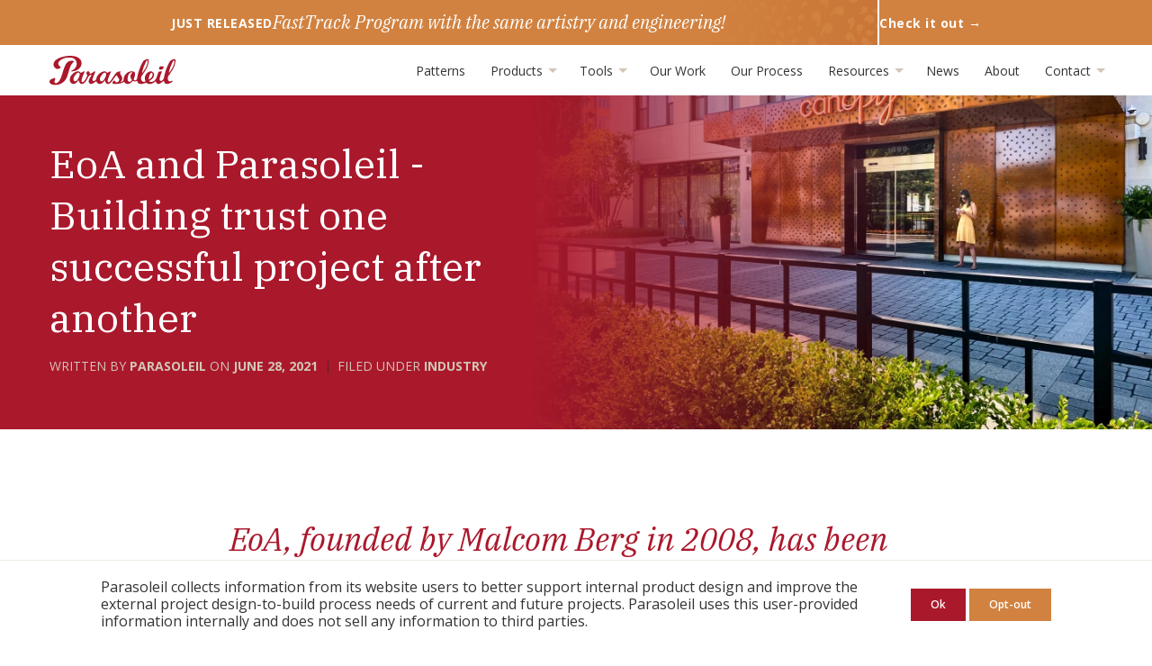

--- FILE ---
content_type: text/html; charset=UTF-8
request_url: https://www.parasoleil.com/news/post/eoa-roundtable
body_size: 14226
content:
<!DOCTYPE html>
<html lang="en">
    <head>
        <meta charset="utf-8">
        <meta name="viewport" content="width=device-width, initial-scale=1">
        <meta name="csrf-token" content="uEvgWsVh72gG2h5XSsnjqkyv3IPMfYJ4uebXaBtH">
        <title>Parasoleil News | EoA and Parasoleil - Building trust one successful project after another</title>

<meta name="description" content="We had a moment to sit down with EoA’s Director of Branding, Chaucey Dickinson to discuss some of the nuances of this growing relationship between EoA and Parasoleil....">
<meta name="keywords" content="">

<link rel="canonical" href="https://www.parasoleil.com/news/post/eoa-roundtable" />

<meta property="og:site_name" content="Parasoleil.com">
<meta property="og:type" content="website" />
<meta property="og:title" content="Parasoleil News | EoA and Parasoleil - Building trust one successful project after another" />
<meta property="og:description" content="We had a moment to sit down with EoA’s Director of Branding, Chaucey Dickinson to discuss some of the nuances of this growing relationship between EoA and Parasoleil...." />
<meta property="og:url" content="https://www.parasoleil.com/news/post/eoa-roundtable" />
<meta property="og:image" content="https://www.parasoleil.com/storage/news/eoa-roundtable/zfAL18Cx2W/eoa-roundtable-banner-desktop.jpg">


<meta name="twitter:card" content="summary_large_image" />
<meta name="twitter:creator" content="@Parasoleil">
<meta name="twitter:title" content="Parasoleil News | EoA and Parasoleil - Building trust one successful project after another" />
<meta name="twitter:description" content="We had a moment to sit down with EoA’s Director of Branding, Chaucey Dickinson to discuss some of the nuances of this growing relationship between EoA and Parasoleil...." />
<meta name="twitter:image" content="https://www.parasoleil.com/storage/news/eoa-roundtable/zfAL18Cx2W/eoa-roundtable-banner-desktop.jpg">
        <link rel="apple-touch-icon" sizes="180x180" href="/apple-touch-icon.png?v=XByRjdL034">
<link rel="icon" type="image/png" sizes="32x32" href="/favicon-32x32.png?v=XByRjdL034">
<link rel="icon" type="image/png" sizes="16x16" href="/favicon-16x16.png?v=XByRjdL034">
<link rel="manifest" href="/site.webmanifest?v=XByRjdL034">
<link rel="mask-icon" href="/safari-pinned-tab.svg?v=XByRjdL034" color="#aa182c">
<link rel="shortcut icon" href="/favicon.ico?v=XByRjdL034">
<meta name="msapplication-TileColor" content="#ff0000">
<meta name="msapplication-config" content="/browserconfig.xml?v=XByRjdL034">
<meta name="theme-color" content="#ffffff">
<link rel="manifest" href="/site.webmanifest">
        <meta name="p:domain_verify" content="937fb448aefea924a3ca468265baa1a7" />
        <script async src="https://www.googletagmanager.com/gtag/js?id=G-HGL433D4K1"></script>
    <script>
      window.dataLayer = window.dataLayer || [];
      function gtag(){dataLayer.push(arguments);}
      gtag('js', new Date());

      gtag('consent', 'default', {
          'ad_user_data': 'granted',
          'ad_personalization': 'granted',
          'ad_storage': 'granted',
          'analytics_storage': 'granted'
      });

      gtag('config', 'G-HGL433D4K1');

      function allConsentDenied() {
          gtag('consent', 'update', {
              'ad_storage': 'denied',
              'ad_user_data': 'denied',
              'ad_personalization': 'denied',
              'analytics_storage': 'denied'
          });
      }
    </script>

    <script type="text/javascript">
        (function(c,l,a,r,i,t,y){
            c[a]=c[a]||function(){(c[a].q=c[a].q||[]).push(arguments)};
            t=l.createElement(r);t.async=1;t.src="https://www.clarity.ms/tag/"+i;
            y=l.getElementsByTagName(r)[0];y.parentNode.insertBefore(t,y);
        })(window, document, "clarity", "script", "qvhaggwr4e");
    </script>

    <script type="text/javascript" src="https://www.intelligence-7syndicate.com/js/809724.js" ></script>

        <!-- Styles -->
        <link media="all" rel="stylesheet" href="/css/app.css?id=162eef597d94a05577f3">

        <!-- Scripts -->
        <script defer src="/js/manifest.js?id=485ce00867ba3b74a99d"></script>
        <script defer src="/js/vendor.js?id=e5e09a9d69d8faee43d9"></script>
        
    </head>
    <body>
        <div id="app">
                        <div class="header-callout">
        <div class="header-callout__content-wrap">
            <div class="header-callout__left">
                JUST RELEASED
            </div>
            <div class="header-callout__center">
                FastTrack Program with the same artistry and engineering!
            </div>
            <a class="header-callout__right" data-header-callout-link href="/fasttrack-program">
                Check it out&nbsp;&rarr;
            </a>
        </div>
    </div>
<site-navigation inline-template>
    <header class="site-header">
        <div class="site-header__content">
            <div class="site-header__header">
                <div class="site-header__logo">
                    <a href="https://www.parasoleil.com" title="Home">
                        <svg width="140" height="33" xmlns="http://www.w3.org/2000/svg" viewBox="0 0 140 33">
    <path fill="#AA182C" fill-rule="evenodd" d="M.97 26.64c-1.5 1.3-1.17 3.49.38 4.54 3.36 2.3 15.19 2.37 18.71-9.39 3.28-10.94 3.27-11.55 6.97-15.12.6-.58-.7-1.07-1.69-1.12-5.75-.3-7.8 2.76-11.35 15.13-3.7 12.89-9.82 10.5-8.2 6.96 1.44-3.16-.05-2.98-1.12-2.65-1.2.38-2.76.83-3.7 1.65M4.4 9.6c0 2.69 2.72 5.08 4.3 5.08 1.6 0 3.72-1.12 3.72-2.14 0-.46-.37-.56-.7-.73-2.53-1.32-2.42-4.35-.64-6.07 3.25-3.16 8.04-4.1 12.44-3.76 2.35.18 4.45 1.22 5.6 2.92 2.63 3.9.36 10.08-4.55 11.42-.45.12-.46.95.07.95 12.7 0 16.62-16.33-.2-17.23C16.2-.41 4.4 3.06 4.4 9.6m127.71 12.8c-.2.22-.33.5-.38.8a8.38 8.38 0 00-.07 3.48c.72 2.68 3.75 1.57 4.45 1.06.42-.3.91.34.6.8-.73 1.04-3.85 2.75-6.23 2.75-2.03 0-2.99-1.54-3.32-3.08a.4.4 0 00-.57-.26c-.19.1-2.62 2.27-3.9 2.9-1.92.95-3.96.4-4.42-2.23a.29.29 0 00-.47-.18c-2.54 2.03-4.49 2.85-6.8 2.85-.95 0-2.42-.44-3.12-1.2-.17-.2-.44-.3-.68-.2-1.14.49-4.1 1.7-6.43 1.33-2-.31-2.98-1.48-3.32-3.02a.4.4 0 00-.57-.26c-1.58.86-2.57.76-3.83.05-.35-.2-.52-.15-.76.17a7.8 7.8 0 01-3.18 2.61c-2.01.85-4.52.76-6.05-1.6-.43-.8-2.06 2.1-10.41 2.1-.91 0-3.32-.03-2.66-1.81.27-.7 1.18-1.78 1.91-1.94 1.24-.28.84 2.48 3 1.99 2.05-.47 3.37-2.63 2.09-4.29a17.07 17.07 0 01-2.18-3.58c-.05-.13-.18-.17-.29-.09-2.12 1.45-5.33 8.58-8.44 9.53-3.3 1.01-4.2-2.37-4.35-3.75-.01-.16-.22-.25-.3-.1-3.78 6.2-8.39 4.16-9.33 1.31a.36.36 0 00-.57-.16c-.53.44-1.16.95-1.5 1.2-.86.63-1.75 1.16-2.75 1.5-2.35.78-3.97-.8-3.72-3.16.2-2 2.36-5.08 3.26-6.3a.26.26 0 00-.25-.41c-.88.17-2.51.55-2.76 1.02-1.39 2.6-3.82 7.54-6.11 8.6-3.76 1.74-4.97-1.96-5.28-3.57-.03-.16-.25-.22-.33-.08-4.35 7.05-9.12 3.5-9.49.49-.35-2.84.72-5.18 2.67-7.14 1.5-1.51 3.14-2.74 5.3-3.17 1.3-.26 3.11 0 3.95 1.47.16.27.3.22.48.1a7.78 7.78 0 013.71-1.65c.23 0 .43.24.32.45-1 2.08-5.65 12.43-2.14 11.6 2.33-.56 5.54-7.56 5.09-7.93-.77-.63-1.23-1.45-.86-2.7a2.01 2.01 0 012.43-1.38c.82.2 1.38 1.3 1.11 2.57a.2.2 0 00.28.22c1.03-.44 2.7-1 4.23-2.32.43-.37 1.42-.66 1.66-.43.39.38-1.63 4.5-2.43 6.57a8.97 8.97 0 00-.62 2.33c-.06.6-.02 1.19.53 1.57.55.38 1.12.24 1.66-.02.41-.2 1.12-.78 1.64-1.23a.76.76 0 00.26-.51 8.62 8.62 0 012.71-5.47c1.5-1.5 3.21-2.75 5.37-3.18 1.73-.35 2.9-.1 3.89 1.48.16.27.3.23.47.1a8.32 8.32 0 013.74-1.73c.23 0 .42.24.32.45-1 2.08-5.95 12.31-2.6 11.68 2.85-.54 6.85-11.1 10.4-11.71.79-.14 1.5-.28 2.25-.4.42-.07.59.08.4.5-.59 1.38-.23 2.64.7 3.75 1.39 1.68 2 5.29-.35 7.21-.17.14-.08.49.13.42 2.4-.8 3.07-1.71 3.05-2.7-.1-4.87 3.49-7.46 5.31-8.4 2-1.03 7.3-1.51 7.39 1.4.07 2.25-.55 4-1.34 6.09-.02.05-.36 1.43.7 1.71 2.51.68 2.91-1.93 3.04-2.73 1.3-8.2 4.5-14.97 6.65-18.4.32-.5 1.36-1.3 1.99-1.56.9-.38 3.66-1.98 4.1-.16.29 1.18.02 4.07-1.37 7.53-1.4 3.46-5.82 9.74-6.41 10.43-.2.23-.33.5-.38.8-.16.93-.56 2.36-.07 3.48 1.32 3.04 3.62 2.36 4.49 1.87a.3.3 0 00.12-.36c-2.55-6.36 2.8-11.11 6.4-10.9 1 .06 2.4 1.2 3 2.34.31.6 1.24 5.01-5.08 8.25-.18.1-.23.34-.08.47 1.7 1.48 5.29.55 7.07-2.03 1.24-1.6 2.38-6.34 3.14-8.26.08-.22.2-.3.43-.35 1.11-.3 2.8-.42 3.1-.42.3 0 .47.21.36.45-.84 1.95-3.3 7.97-2.34 9.42 1.54 2.3 4.32-1 4.58-2.59 1.37-8.18 4.5-14.96 6.66-18.4a5.6 5.6 0 011.98-1.56c.9-.37 3.66-1.97 4.1-.16.3 1.18.03 4.07-1.37 7.53-1.39 3.46-5.82 9.74-6.4 10.43m.54-4.02c-.02.4.34.4.5.24.32-.34 2.6-3.58 4.08-6.62 1.47-3.01 1.77-6.22 1.56-6.7-.22-.47-1-.02-1.35.47-.46.66-1.85 3.62-2.63 5.53-.79 1.9-2.13 6.41-2.16 7.08m-29.7-.02c-.03.4.33.41.5.24.32-.33 2.6-3.57 4.08-6.62 1.46-3 1.77-6.2 1.55-6.68-.21-.48-1-.04-1.34.45-.47.66-1.85 3.62-2.64 5.53-.78 1.92-2.13 6.42-2.16 7.08m-70.58 6.22c1.35-2.58 1.87-5.2.26-5.82-1.35-.53-3.07 1.15-4.65 3.52-1.6 2.43-1.9 4.97-.25 5.83 1.65.86 3.29-.95 4.64-3.53m29.32.07c1.35-2.58 1.86-5.19.25-5.82-1.34-.53-3.06 1.16-4.64 3.53-1.61 2.43-1.9 4.96-.26 5.82 1.66.87 3.3-.94 4.65-3.53m30.3-5.93c.17-.14.3-.35 0-.38-1.88-.16-3.16.8-4.01 2.35a9.78 9.78 0 00-1.1 5.84c.24 2.3 2.07 2.73 2.97 2.2.58-.35 1-.86 1.43-1.37.27-.32.27-.54-.01-.9a5.38 5.38 0 01.73-7.74m18.33 7.05c0 .16-.05.72.37.5 4.28-2.26 4.4-6.24 3.26-7.17-1.66-1.36-3.66 3.63-3.63 6.67m11.3-11.31c.2-.6.53-1.63.78-2.2a.7.7 0 01.65-.4c.71.01 2.12.02 3.2-.13.27-.03.5.17.5.44 0 1.63-.75 2.79-2.07 3.16-.77.22-2.03-.07-2.72-.25a.49.49 0 01-.33-.62"/>
</svg>
                    </a>
                </div>
                <div class="site-header__toggle">
                    <button
                        :aria-expanded="menuShow()"
                        :class="{'is-expanded':menuShow()}"
                        aria-controls="site-menu"
                        class="site-navigation-toggle"
                        v-on:click.prevent="menuToggle"
                    >
                        <span class="sr-only">Toggle Navigation</span>
                    </button>
                </div>
            </div>
            <transition :name="transition_name">
                <div
                    v-show="menuShow()"
                    id="site-menu"
                    ref="menu"
                    :aria-hidden="!menuShow()"
                    :class="{'is-visible':!menu_invisible}"
                    class="site-header__menu"
                >
                    <nav class="site-navigation">
                        <ul class="site-navigation__list">
                                                            <li class="site-navigation__item">
                                                                            <a
                                            class="site-navigation__link site-navigation__link--primary"
                                            href="https://www.parasoleil.com/patterns"
                                                                                    >Patterns</a>
                                                                    </li>
                                                            <li class="site-navigation__item">
                                                                            <a
                                            data-hover-target="1"
                                            id="toggle-1"
                                            :aria-expanded="subMenuShow(1)"
                                            aria-haspopup="true"
                                            :class="{'is-toggled':subMenuShow(1)}"
                                            aria-controls="submenu-1"
                                            class="site-navigation__link site-navigation__link--primary"
                                            href="https://www.parasoleil.com/products/shade"
                                            role="button"
                                                                                        v-on:click.prevent.stop="subMenuToggle(1,$event)"
                                        >
                                            Products&nbsp;<i class="icon site-navigation__caret"></i>
                                        </a>
                                        <component
                                            :is="dropdownTransition"
                                            name="fade-in-out-standard"
                                        >
                                            <div
                                                v-cloak
                                                v-on:mouseleave="onMouseLeave(1,$event)"
                                                v-show="subMenuShow(1)"
                                                id="submenu-1"
                                                :aria-hidden="!subMenuShow(1)"
                                                aria-labelledby="toggle-1"
                                                class="site-navigation__dropdown"
                                            >
                                                <span class="site-navigation__dropdown__caret"></span>
                                                <ul

                                                    class="site-navigation__submenu"
                                                >
                                                                                                            <li class="">
                                                            <a
                                                                class="site-navigation__link"
                                                                href="https://www.parasoleil.com/products/cladding"
                                                                                                                            >Cladding Systems</a>
                                                        </li>
                                                                                                            <li class="">
                                                            <a
                                                                class="site-navigation__link"
                                                                href="https://www.parasoleil.com/products/shade"
                                                                                                                            >Shade Systems</a>
                                                        </li>
                                                                                                            <li class="">
                                                            <a
                                                                class="site-navigation__link"
                                                                href="https://www.parasoleil.com/products/screen"
                                                                                                                            >Screen Systems</a>
                                                        </li>
                                                                                                            <li class="">
                                                            <a
                                                                class="site-navigation__link"
                                                                href="https://www.parasoleil.com/products/guardrail"
                                                                                                                            >Guardrail Systems</a>
                                                        </li>
                                                                                                            <li class="">
                                                            <a
                                                                class="site-navigation__link"
                                                                href="https://www.parasoleil.com/products/ceiling"
                                                                                                                            >Ceiling Systems</a>
                                                        </li>
                                                                                                            <li class="">
                                                            <a
                                                                class="site-navigation__link"
                                                                href="https://www.parasoleil.com/resources/product-components?#finishes"
                                                                                                                            >Finishes</a>
                                                        </li>
                                                                                                    </ul>
                                            </div>
                                        </component>
                                                                    </li>
                                                            <li class="site-navigation__item">
                                                                            <a
                                            data-hover-target="2"
                                            id="toggle-2"
                                            :aria-expanded="subMenuShow(2)"
                                            aria-haspopup="true"
                                            :class="{'is-toggled':subMenuShow(2)}"
                                            aria-controls="submenu-2"
                                            class="site-navigation__link site-navigation__link--primary"
                                            href="https://tools.parasoleil.com/project-creator"
                                            role="button"
                                                                                        v-on:click.prevent.stop="subMenuToggle(2,$event)"
                                        >
                                            Tools&nbsp;<i class="icon site-navigation__caret"></i>
                                        </a>
                                        <component
                                            :is="dropdownTransition"
                                            name="fade-in-out-standard"
                                        >
                                            <div
                                                v-cloak
                                                v-on:mouseleave="onMouseLeave(2,$event)"
                                                v-show="subMenuShow(2)"
                                                id="submenu-2"
                                                :aria-hidden="!subMenuShow(2)"
                                                aria-labelledby="toggle-2"
                                                class="site-navigation__dropdown"
                                            >
                                                <span class="site-navigation__dropdown__caret"></span>
                                                <ul

                                                    class="site-navigation__submenu"
                                                >
                                                                                                            <li class="">
                                                            <a
                                                                class="site-navigation__link"
                                                                href="/fasttrack-program"
                                                                                                                            >FastTrack Program</a>
                                                        </li>
                                                                                                            <li class="">
                                                            <a
                                                                class="site-navigation__link"
                                                                href="https://tools.parasoleil.com/pattern-lab"
                                                                                                                                    target="_blank" rel="noopener"
                                                                                                                            >Pattern Lab</a>
                                                        </li>
                                                                                                    </ul>
                                            </div>
                                        </component>
                                                                    </li>
                                                            <li class="site-navigation__item">
                                                                            <a
                                            class="site-navigation__link site-navigation__link--primary"
                                            href="https://www.parasoleil.com/work"
                                                                                    >Our Work</a>
                                                                    </li>
                                                            <li class="site-navigation__item">
                                                                            <a
                                            class="site-navigation__link site-navigation__link--primary"
                                            href="https://www.parasoleil.com/our-process"
                                                                                    >Our Process</a>
                                                                    </li>
                                                            <li class="site-navigation__item">
                                                                            <a
                                            data-hover-target="5"
                                            id="toggle-5"
                                            :aria-expanded="subMenuShow(5)"
                                            aria-haspopup="true"
                                            :class="{'is-toggled':subMenuShow(5)}"
                                            aria-controls="submenu-5"
                                            class="site-navigation__link site-navigation__link--primary"
                                            href="https://www.parasoleil.com/resources/downloads"
                                            role="button"
                                                                                        v-on:click.prevent.stop="subMenuToggle(5,$event)"
                                        >
                                            Resources&nbsp;<i class="icon site-navigation__caret"></i>
                                        </a>
                                        <component
                                            :is="dropdownTransition"
                                            name="fade-in-out-standard"
                                        >
                                            <div
                                                v-cloak
                                                v-on:mouseleave="onMouseLeave(5,$event)"
                                                v-show="subMenuShow(5)"
                                                id="submenu-5"
                                                :aria-hidden="!subMenuShow(5)"
                                                aria-labelledby="toggle-5"
                                                class="site-navigation__dropdown"
                                            >
                                                <span class="site-navigation__dropdown__caret"></span>
                                                <ul

                                                    class="site-navigation__submenu"
                                                >
                                                                                                            <li class="">
                                                            <a
                                                                class="site-navigation__link"
                                                                href="https://www.parasoleil.com/resources/downloads"
                                                                                                                            >Downloads</a>
                                                        </li>
                                                                                                            <li class="">
                                                            <a
                                                                class="site-navigation__link"
                                                                href="https://www.parasoleil.com/resources/pattern-education"
                                                                                                                            >Pattern Education</a>
                                                        </li>
                                                                                                            <li class="">
                                                            <a
                                                                class="site-navigation__link"
                                                                href="https://www.parasoleil.com/resources/product-components"
                                                                                                                            >Product Components</a>
                                                        </li>
                                                                                                            <li class="">
                                                            <a
                                                                class="site-navigation__link"
                                                                href="https://www.parasoleil.com/resources/engineering-process"
                                                                                                                            >Engineering Process</a>
                                                        </li>
                                                                                                            <li class="">
                                                            <a
                                                                class="site-navigation__link"
                                                                href="https://www.parasoleil.com/resources/spec-lock-language"
                                                                                                                            >Protect Your Spec</a>
                                                        </li>
                                                                                                            <li class="">
                                                            <a
                                                                class="site-navigation__link"
                                                                href="https://www.parasoleil.com/resources/frequently-asked-questions"
                                                                                                                            >Frequently Asked Questions</a>
                                                        </li>
                                                                                                    </ul>
                                            </div>
                                        </component>
                                                                    </li>
                                                            <li class="site-navigation__item">
                                                                            <a
                                            class="site-navigation__link site-navigation__link--primary"
                                            href="https://www.parasoleil.com/news"
                                                                                    >News</a>
                                                                    </li>
                                                            <li class="site-navigation__item">
                                                                            <a
                                            class="site-navigation__link site-navigation__link--primary"
                                            href="https://www.parasoleil.com/about-us"
                                                                                    >About</a>
                                                                    </li>
                                                            <li class="site-navigation__item">
                                                                            <a
                                            data-hover-target="8"
                                            id="toggle-8"
                                            :aria-expanded="subMenuShow(8)"
                                            aria-haspopup="true"
                                            :class="{'is-toggled':subMenuShow(8)}"
                                            aria-controls="submenu-8"
                                            class="site-navigation__link site-navigation__link--primary"
                                            href="https://www.parasoleil.com/contact"
                                            role="button"
                                                                                        v-on:click.prevent.stop="subMenuToggle(8,$event)"
                                        >
                                            Contact&nbsp;<i class="icon site-navigation__caret"></i>
                                        </a>
                                        <component
                                            :is="dropdownTransition"
                                            name="fade-in-out-standard"
                                        >
                                            <div
                                                v-cloak
                                                v-on:mouseleave="onMouseLeave(8,$event)"
                                                v-show="subMenuShow(8)"
                                                id="submenu-8"
                                                :aria-hidden="!subMenuShow(8)"
                                                aria-labelledby="toggle-8"
                                                class="site-navigation__dropdown"
                                            >
                                                <span class="site-navigation__dropdown__caret"></span>
                                                <ul

                                                    class="site-navigation__submenu"
                                                >
                                                                                                            <li class="">
                                                            <a
                                                                class="site-navigation__link"
                                                                href="https://www.parasoleil.com/contact"
                                                                                                                            >Contact Us</a>
                                                        </li>
                                                                                                            <li class="">
                                                            <a
                                                                class="site-navigation__link"
                                                                href="https://www.parasoleil.com/sample-request"
                                                                                                                            >Request Samples</a>
                                                        </li>
                                                                                                    </ul>
                                            </div>
                                        </component>
                                                                    </li>
                                                    </ul>
                    </nav>
                </div>
            </transition>
        </div>
    </header>
</site-navigation>
            <!-- Page Content -->
            <main>
                <div class="news-post-page">

        <div class="gradient-hero">
    <div class="gradient-hero__content">
        <div class="container">
            <div class="gradient-hero__inner-content">
              <div class="news-post-header">
                                        <h1>EoA and Parasoleil - Building trust one successful project after another</h1>
                    <ul class="news-post-header__attribution">
                        <li>
                            Written by
                            <strong>Parasoleil</strong>
                            on
                            <strong class="news-post-header__attribution__date">June 28, 2021</strong>
                        </li>
                                                    <li>
                                Filed Under
                                <a href="https://www.parasoleil.com/news/category/industry">
                                    <strong>Industry</strong>
                                </a>
                            </li>
                                            </ul>
                </div>
            </div>
        </div>
    </div>
    <div class="gradient-hero__imagery">
        <div class="gradient-hero__image-aspect">
            <picture>
            <source
            srcset="/storage/news/eoa-roundtable/zfAL18Cx2W/eoa-roundtable-banner-desktop@2x.webp 1x"
                        media="(min-width:1920px)"
                                    type="image/webp"
                    />
            <source
            srcset="/storage/news/eoa-roundtable/zfAL18Cx2W/eoa-roundtable-banner-desktop@2x.jpg 1x"
                        media="(min-width:1920px)"
                                    type="image/jpeg"
                    />
            <source
            srcset="/storage/news/eoa-roundtable/zfAL18Cx2W/eoa-roundtable-banner-desktop.webp 1x, /storage/news/eoa-roundtable/zfAL18Cx2W/eoa-roundtable-banner-desktop@2x.webp 2x"
                        media="(min-width:992px)"
                                    type="image/webp"
                    />
            <source
            srcset="/storage/news/eoa-roundtable/zfAL18Cx2W/eoa-roundtable-banner-desktop.jpg 1x, /storage/news/eoa-roundtable/zfAL18Cx2W/eoa-roundtable-banner-desktop@2x.jpg 2x"
                        media="(min-width:992px)"
                                    type="image/jpeg"
                    />
            <source
            srcset="/storage/news/eoa-roundtable/zfAL18Cx2W/eoa-roundtable-banner-tablet.webp 1x, /storage/news/eoa-roundtable/zfAL18Cx2W/eoa-roundtable-banner-tablet@2x.webp 2x"
                        media="(min-width:768px)"
                                    type="image/webp"
                    />
            <source
            srcset="/storage/news/eoa-roundtable/zfAL18Cx2W/eoa-roundtable-banner-tablet.jpg 1x, /storage/news/eoa-roundtable/zfAL18Cx2W/eoa-roundtable-banner-tablet@2x.jpg 2x"
                        media="(min-width:768px)"
                                    type="image/jpeg"
                    />
            <source
            srcset="/storage/news/eoa-roundtable/zfAL18Cx2W/eoa-roundtable-banner-mobile.webp 1x, /storage/news/eoa-roundtable/zfAL18Cx2W/eoa-roundtable-banner-mobile@2x.webp 2x"
                                    type="image/webp"
                    />
            <source
            srcset="/storage/news/eoa-roundtable/zfAL18Cx2W/eoa-roundtable-banner-mobile.jpg 1x, /storage/news/eoa-roundtable/zfAL18Cx2W/eoa-roundtable-banner-mobile@2x.jpg 2x"
                                    type="image/jpeg"
                    />
        <img
        class=""
                        srcset="/storage/news/eoa-roundtable/zfAL18Cx2W/eoa-roundtable-banner-desktop.jpg 1x, /storage/news/eoa-roundtable/zfAL18Cx2W/eoa-roundtable-banner-desktop@2x.jpg 2x"
        src="/storage/news/eoa-roundtable/zfAL18Cx2W/eoa-roundtable-banner-desktop.jpg"
        alt=""
    >
</picture>
        </div>
    </div>
</div>
        <article class="news-post-page__content">
            <div class="rich-content">
                <h2><a href="https://eoagroup.com/" rel="noopener noreferrer nofollow">EoA</a>, founded by Malcom Berg in 2008, has been pushing their designs to the “Edge of Architecture” since day one.</h2><p>The firm’s success has been proven over time through award winning projects, national acclaim, and a fierce dedication to their vision.</p><p><em>“We seek to be challenged with problems requiring innovation, to be engaged in experimentation and to be fully immersed in the boundaries of convention.&nbsp;</em><strong><em>We believe it is this which keeps us, and our clients, ahead of the world of accelerating change.”</em></strong></p><p>Parasoleil first collaborated with <a href="http://www.eoagroup.com/" rel="noopener noreferrer nofollow">EoA</a> in 2016 when their Sheraton Key West Project, <a href="https://parasoleil.com/work/barbary-beach-house-lobby" rel="noopener noreferrer nofollow">Barbary Beach House</a>, was in the earliest stages. With parts of the project still underway today, this marathon project is nearing completion and already turning heads.</p><figure><img src="/storage/news/eoa-roundtable/content/2yDuDAu0vJKj22ODJfIqUfRCCjupPgDKiWTbDwQw.jpg" alt="Barbary Beach House"><figcaption><a href="https://parasoleil.com/work/barbary-beach-house-lobby" rel="noopener noreferrer nofollow">Barbary Beach House Lobby</a></figcaption></figure><p>After the success in Key West, EoA employed Parasoleil panels for a complicated curved bar front on a rooftop cocktail bar, <a href="https://www.instagram.com/spruzzowestpalm/" rel="noopener noreferrer nofollow">Spruzzo</a>, at an Autograph Marriott collection hotel in West Palm Beach named “<a href="https://www.instagram.com/thebenwestpalm/" rel="noopener noreferrer nofollow">The Ben</a>.”</p><figure><img src="/storage/news/eoa-roundtable/content/jH5J1twAypqGEcwFNF6dqE2fpcwVL87SYX0NIXzF.jpg" alt="The Ben Marriott"><figcaption>Spruzzo cocktail bar at The Ben, Autograph Collection</figcaption></figure><p>With a few successes under our belts, the relationship continued to grow as the team at EoA pushed even further to explore more ways to use Parasoleil panels. This time, the project called for a backlit, lantern-effect feature entry cladding for a hotel renovation at the <a href="https://eoagroup.com/portfolio/canopy-dc/" rel="noopener noreferrer nofollow">Canopy Hotel</a> in Washington D.C.</p><figure><img src="/storage/news/eoa-roundtable/content/XMZ7Ny43gFC8ML0DaHtY6NjoW6cfYZnjzPQKEJKh.jpg" alt="Canopy Hotel Embassy Row"><figcaption>Canopy Hotel Embassy Row</figcaption></figure><p>Time and again, the creative team at EoA seeks to push the envelope, and Parasoleil rises to the occasion to do what we can to meet that need. We had a moment to sit down with EoA’s Director of Branding, Chaucey Dickinson to discuss some of the nuances of this growing relationship between EoA and Parasoleil.</p><figure><img src="/storage/news/eoa-roundtable/content/sP32Omusvs2HwyJeYLZ35V1n08rP15dPBeybjJXN.png" alt="Chaucey Dickinson"><figcaption>Chaucey Dickinson, Director of Branding at EoA</figcaption></figure><h4>Is there anything specific that Parasoleil has been able to provide EoA that has assisted your design team in achieving your project vision and design goals?<br></h4><p><em>We love the endless design possibilities that Parasoleil offers; we can dream, dream big and Parasoleil expertly produces what we dreamed up.&nbsp;Each project that we have done with Parasoleil is equally exquisite.&nbsp;We have been thoroughly impressed with the attention to detail, the level of coordination and the precision of the final product.&nbsp; &nbsp;</em></p><p>&nbsp;</p><h4>Was the Parasoleil design/engineering team able to help you in the executed use and employment of our panels that was beneficial to your team in achieving your desired level of design detail?<br></h4><p><em>The engineering team was incredible to work with.&nbsp;Our panels for one project clad a circular bar which presented a great challenge, the sinuous lines of the design intent and tight circular parameters to neatly wrap the bar were all challenging. &nbsp;The engineering team was not swayed by the challenge at hand; they embraced the design intent and seamlessly provided solutions that ensured that the project was amazing. Each panel arrived to the site fitting the circular bar like a glove. We appreciate the skillful coordination and love Parasoleil has for producing a well-made, precise product that becomes a work of art in itself once installed.</em></p><p>&nbsp;</p><h4>What is the most positive aspect of working with/specifying/completing a project utilizing Parasoleil?<br></h4><p><em>We love what we do and we love to work with people and companies that clearly love what they do.&nbsp; Parasoleil clearly loves their work and that enthusiasm is contagious.&nbsp;We had a recent hotel project that required an eye-catching, super impactful entrance to properly capture attention. The fully paneled entrance became a beacon of light &amp; pattern creating a remarkable hotel entrance and arrival experience.</em></p><figure><img src="/storage/news/eoa-roundtable/content/24bnOkOVZWr7MWqgvuq7kiN3gL0XRymkumZZU7C1.jpg" alt="eoa website"><figcaption><a href="https://eoagroup.com/portfolio/la-capitana-key-west/" rel="noopener noreferrer nofollow">Barbary Beach House Project | EoA</a></figcaption></figure><p>Keep your eyes peeled for future collaborations between EoA and Parasoleil! With multiple projects on the boards right now, you won’t need to wait too long to see the next best creation!</p>
            </div>
        </article>
                    <section class="news-post-page__related section bg-cream section--reduced-pad">
                <div class="container">
                    <div class="section__header section__header--centered">
                        <h2 class="section__heading">Related News Posts</h2>
                    </div>
                    <ul class="row news-posts-list">
            <li class="col-sm-6 col-md-4 news-posts-list__item">
            <div class="news-tile">
                <a class="news-tile__image" href="https://www.parasoleil.com/news/post/the-parasoleil-standard">
                    <picture>
            <source
            srcset="/storage/news/the-parasoleil-standard/dvzMS8IV1N/the-parasoleil-standard-tile-desktop.webp 1x, /storage/news/the-parasoleil-standard/dvzMS8IV1N/the-parasoleil-standard-tile-desktop@2x.webp 2x"
                        media="(min-width:992px)"
                                    type="image/webp"
                    />
            <source
            srcset="/storage/news/the-parasoleil-standard/dvzMS8IV1N/the-parasoleil-standard-tile-desktop.jpg 1x, /storage/news/the-parasoleil-standard/dvzMS8IV1N/the-parasoleil-standard-tile-desktop@2x.jpg 2x"
                        media="(min-width:992px)"
                                    type="image/jpeg"
                    />
            <source
            srcset="/storage/news/the-parasoleil-standard/dvzMS8IV1N/the-parasoleil-standard-tile-mobile.webp 1x, /storage/news/the-parasoleil-standard/dvzMS8IV1N/the-parasoleil-standard-tile-mobile@2x.webp 2x"
                                    type="image/webp"
                    />
            <source
            srcset="/storage/news/the-parasoleil-standard/dvzMS8IV1N/the-parasoleil-standard-tile-mobile.jpg 1x, /storage/news/the-parasoleil-standard/dvzMS8IV1N/the-parasoleil-standard-tile-mobile@2x.jpg 2x"
                                    type="image/jpeg"
                    />
        <img
        class=""
                        srcset="/storage/news/the-parasoleil-standard/dvzMS8IV1N/the-parasoleil-standard-tile-desktop.jpg 1x, /storage/news/the-parasoleil-standard/dvzMS8IV1N/the-parasoleil-standard-tile-desktop@2x.jpg 2x"
        src="/storage/news/the-parasoleil-standard/dvzMS8IV1N/the-parasoleil-standard-tile-desktop.jpg"
        alt=""
    >
</picture>
                                    </a>
                <div class="news-tile__text">
                    <h4 class="news-tile__title">
                        <a href="https://www.parasoleil.com/news/post/the-parasoleil-standard">The Parasoleil Standard</a>
                    </h4>
                    <p class="news-tile__excerpt">
                        At Parasoleil, we stand by our process to bridge art and the environment to create places where people want to be. As an industry leader in architectural panel systems, we design to delight and engineer to endure.
But what does that really...&nbsp;<a
                            href="https://www.parasoleil.com/news/post/the-parasoleil-standard"
                        >Read full post
                        </a>
                    </p>
                </div>
            </div>
        </li>
            <li class="col-sm-6 col-md-4 news-posts-list__item">
            <div class="news-tile">
                <a class="news-tile__image" href="https://www.parasoleil.com/news/post/visual-communication-the-shop-drawing-process">
                    <picture>
            <source
            srcset="/storage/news/visual-communication-the-shop-drawing-process/N7bywu3T1H/visual-communication-the-shop-drawing-process-tile-desktop.webp 1x, /storage/news/visual-communication-the-shop-drawing-process/N7bywu3T1H/visual-communication-the-shop-drawing-process-tile-desktop@2x.webp 2x"
                        media="(min-width:992px)"
                                    type="image/webp"
                    />
            <source
            srcset="/storage/news/visual-communication-the-shop-drawing-process/N7bywu3T1H/visual-communication-the-shop-drawing-process-tile-desktop.jpg 1x, /storage/news/visual-communication-the-shop-drawing-process/N7bywu3T1H/visual-communication-the-shop-drawing-process-tile-desktop@2x.jpg 2x"
                        media="(min-width:992px)"
                                    type="image/jpeg"
                    />
            <source
            srcset="/storage/news/visual-communication-the-shop-drawing-process/N7bywu3T1H/visual-communication-the-shop-drawing-process-tile-mobile.webp 1x, /storage/news/visual-communication-the-shop-drawing-process/N7bywu3T1H/visual-communication-the-shop-drawing-process-tile-mobile@2x.webp 2x"
                                    type="image/webp"
                    />
            <source
            srcset="/storage/news/visual-communication-the-shop-drawing-process/N7bywu3T1H/visual-communication-the-shop-drawing-process-tile-mobile.jpg 1x, /storage/news/visual-communication-the-shop-drawing-process/N7bywu3T1H/visual-communication-the-shop-drawing-process-tile-mobile@2x.jpg 2x"
                                    type="image/jpeg"
                    />
        <img
        class=""
                        srcset="/storage/news/visual-communication-the-shop-drawing-process/N7bywu3T1H/visual-communication-the-shop-drawing-process-tile-desktop.jpg 1x, /storage/news/visual-communication-the-shop-drawing-process/N7bywu3T1H/visual-communication-the-shop-drawing-process-tile-desktop@2x.jpg 2x"
        src="/storage/news/visual-communication-the-shop-drawing-process/N7bywu3T1H/visual-communication-the-shop-drawing-process-tile-desktop.jpg"
        alt=""
    >
</picture>
                                    </a>
                <div class="news-tile__text">
                    <h4 class="news-tile__title">
                        <a href="https://www.parasoleil.com/news/post/visual-communication-the-shop-drawing-process">Visual Communication: The Shop Drawing Process</a>
                    </h4>
                    <p class="news-tile__excerpt">
                        It may seem like a simple thing, just making panels, but there is a lot that goes into making sure what you really need is exactly what gets made. Ensuring we meet the project design intent is our priority from start to finish. We practice...&nbsp;<a
                            href="https://www.parasoleil.com/news/post/visual-communication-the-shop-drawing-process"
                        >Read full post
                        </a>
                    </p>
                </div>
            </div>
        </li>
    </ul>
                </div>
            </section>
            </div>
            </main>
            <footer class="site-footer">
            <cookies-notice
    route="https://www.parasoleil.com/cookies/consent"
    inline-template
    v-cloak
>
    <transition
        name="fade-in-out-standard"
    >
        <div
            v-if="showNotice"
            class="site-footer-notice"
        >
            <div class="container">
    <div class="site-footer-notice__content">
        <p>
            Parasoleil collects information from its website users to better support internal product
            design and improve the external project design-to-build process needs of current and future
            projects. Parasoleil uses this user-provided information internally and does not sell any
            information to third parties.
        </p>
        <form action="https://www.parasoleil.com/cookies/consent" method="POST">
            <input type="hidden" name="_token" value="uEvgWsVh72gG2h5XSsnjqkyv3IPMfYJ4uebXaBtH">
            <button
                @click.stop.prevent="acknowledge"
                class="button button--small button--mobile"
                type="submit"
            >Ok
            </button>
            <button
                @click.stop.prevent="acknowledge"
                class="button button--small button--mobile button--accent"
                onclick="typeof allConsentDenied === 'function' ? allConsentDenied() : null;"
                type="submit"
            >Opt-out</button>
        </form>
    </div>
</div>
        </div>
    </transition>
</cookies-notice>
<noscript
    v-if="false"
>
    <div
        class="site-footer-notice"
    >
        <div class="container">
    <div class="site-footer-notice__content">
        <p>
            Parasoleil collects information from its website users to better support internal product
            design and improve the external project design-to-build process needs of current and future
            projects. Parasoleil uses this user-provided information internally and does not sell any
            information to third parties.
        </p>
        <form action="https://www.parasoleil.com/cookies/consent" method="POST">
            <input type="hidden" name="_token" value="uEvgWsVh72gG2h5XSsnjqkyv3IPMfYJ4uebXaBtH">
            <button
                @click.stop.prevent="acknowledge"
                class="button button--small button--mobile"
                type="submit"
            >Ok
            </button>
            <button
                @click.stop.prevent="acknowledge"
                class="button button--small button--mobile button--accent"
                onclick="typeof allConsentDenied === 'function' ? allConsentDenied() : null;"
                type="submit"
            >Opt-out</button>
        </form>
    </div>
</div>
    </div>
</noscript>
        <div class="block-background" role="presentation">
        <picture>
            <source
            srcset="/storage/static/backgrounds/lemondrop-burgundy.svg 1x"
             media="(min-width:1400px)"
             type="image/svg+xml">

            <source
            srcset="/storage/static/backgrounds/lemondrop-burgundy.webp 1x, /storage/static/backgrounds/lemondrop-burgundy@2x.webp 2x"
             media="(min-width:480px)"
             type="image/webp">

            <source
            srcset="/storage/static/backgrounds/lemondrop-burgundy.jpg 1x, /storage/static/backgrounds/lemondrop-burgundy@2x.jpg 2x"
             media="(min-width:480px)"
             type="image/jpeg">

            <source
            srcset="/storage/static/backgrounds/lemondrop-burgundy-mobile.webp 1x, /storage/static/backgrounds/lemondrop-burgundy-mobile@2x.webp 2x"
            
             type="image/webp">

            <source
            srcset="/storage/static/backgrounds/lemondrop-burgundy-mobile.jpg 1x, /storage/static/backgrounds/lemondrop-burgundy-mobile@2x.jpg 2x"
            
             type="image/jpeg">

        <img
        role="presentation"
        class="background-image"
        width="898" height="403"
        src="/storage/static/backgrounds/lemondrop-burgundy.jpg"
        alt="Burgundy Rendering of the Lemondrop Pattern"
    >
</picture>
    </div>
    <div class="container">
        <section class="site-footer__section site-footer__newsletter">
            <h3 class="text-alt">
                Sign up to receive email updates on product announcements, company news, and more.
            </h3>
            <div class="site-footer__form" id="site-footer-newsletter">
                <form action="https://www.parasoleil.com/newsletter" class="newsletter-form" method="POST">
    <input type="hidden" name="_token" value="uEvgWsVh72gG2h5XSsnjqkyv3IPMfYJ4uebXaBtH">    <div class="row row--centered">
        <div class="col-p50 col-sm-p25 col-md-2">
            <div class="form-group">
                <label class="sr-only" for="first_name">First name</label>
                <input
                    id="first_name"
                    name="first_name"
                    class="form-input form-input--ghost"
                    type="text"
                    value=""
                    placeholder="First name"
                >
            </div>
        </div>
        <div class="col-p50 col-sm-p25 col-md-2">
            <div class="form-group">
                <label class="sr-only" for="last_name">Last name</label>
                <input
                    id="last_name"
                    name="last_name"
                    value=""
                    class="form-input form-input--ghost"
                    type="text"
                    placeholder="Last name"
                >
            </div>
        </div>
        <div class="col-sm-p25 col-md-2">
            <div class="form-group">
                <label class="sr-only" for="email">Email address</label>
                <input
                    id="email"
                    name="email"
                    value=""
                    class="form-input form-input--ghost"
                    type="text"
                    placeholder="Email address"
                >
            </div>
            <div class="form-group email-confirm">
                <label class="sr-only" for="email_confirm">Confirm Email Address</label>
                <input
                    id="email_confirm"
                    name="email_confirm"
                    class="form-input form-input--ghost"
                    type="text"
                    placeholder="Confirm email address"
                >
            </div>
        </div>
        <div class="col-sm-p25 col-md-2">
            <button class="button button--block button--ghost--alternate" type="submit">
                Signup
                <i class="button__icon">&rarr;</i>
            </button>
        </div>
    </div>
</form>
            </div>
        </section>
        <section class="site-footer__section site-footer__information">
            <div class="site-footer__information__block">
                <a href="https://www.parasoleil.com" class="site-footer__logo" title="Home">
                    <svg width="140" height="33" xmlns="http://www.w3.org/2000/svg" viewBox="0 0 140 33">
    <path fill="#FFF" fill-rule="evenodd" d="M.97 26.64c-1.5 1.3-1.17 3.49.38 4.54 3.36 2.3 15.19 2.37 18.71-9.39 3.28-10.94 3.27-11.55 6.97-15.12.6-.58-.7-1.07-1.69-1.12-5.75-.3-7.8 2.76-11.35 15.13-3.7 12.89-9.82 10.5-8.2 6.96 1.44-3.16-.05-2.98-1.12-2.65-1.2.38-2.76.83-3.7 1.65M4.4 9.6c0 2.69 2.72 5.08 4.3 5.08 1.6 0 3.72-1.12 3.72-2.14 0-.46-.37-.56-.7-.73-2.53-1.32-2.42-4.35-.64-6.07 3.25-3.16 8.04-4.1 12.44-3.76 2.35.18 4.45 1.22 5.6 2.92 2.63 3.9.36 10.08-4.55 11.42-.45.12-.46.95.07.95 12.7 0 16.62-16.33-.2-17.23C16.2-.41 4.4 3.06 4.4 9.6m127.71 12.8c-.2.22-.33.5-.38.8a8.38 8.38 0 00-.07 3.48c.72 2.68 3.75 1.57 4.45 1.06.42-.3.91.34.6.8-.73 1.04-3.85 2.75-6.23 2.75-2.03 0-2.99-1.54-3.32-3.08a.4.4 0 00-.57-.26c-.19.1-2.62 2.27-3.9 2.9-1.92.95-3.96.4-4.42-2.23a.29.29 0 00-.47-.18c-2.54 2.03-4.49 2.85-6.8 2.85-.95 0-2.42-.44-3.12-1.2-.17-.2-.44-.3-.68-.2-1.14.49-4.1 1.7-6.43 1.33-2-.31-2.98-1.48-3.32-3.02a.4.4 0 00-.57-.26c-1.58.86-2.57.76-3.83.05-.35-.2-.52-.15-.76.17a7.8 7.8 0 01-3.18 2.61c-2.01.85-4.52.76-6.05-1.6-.43-.8-2.06 2.1-10.41 2.1-.91 0-3.32-.03-2.66-1.81.27-.7 1.18-1.78 1.91-1.94 1.24-.28.84 2.48 3 1.99 2.05-.47 3.37-2.63 2.09-4.29a17.07 17.07 0 01-2.18-3.58c-.05-.13-.18-.17-.29-.09-2.12 1.45-5.33 8.58-8.44 9.53-3.3 1.01-4.2-2.37-4.35-3.75-.01-.16-.22-.25-.3-.1-3.78 6.2-8.39 4.16-9.33 1.31a.36.36 0 00-.57-.16c-.53.44-1.16.95-1.5 1.2-.86.63-1.75 1.16-2.75 1.5-2.35.78-3.97-.8-3.72-3.16.2-2 2.36-5.08 3.26-6.3a.26.26 0 00-.25-.41c-.88.17-2.51.55-2.76 1.02-1.39 2.6-3.82 7.54-6.11 8.6-3.76 1.74-4.97-1.96-5.28-3.57-.03-.16-.25-.22-.33-.08-4.35 7.05-9.12 3.5-9.49.49-.35-2.84.72-5.18 2.67-7.14 1.5-1.51 3.14-2.74 5.3-3.17 1.3-.26 3.11 0 3.95 1.47.16.27.3.22.48.1a7.78 7.78 0 013.71-1.65c.23 0 .43.24.32.45-1 2.08-5.65 12.43-2.14 11.6 2.33-.56 5.54-7.56 5.09-7.93-.77-.63-1.23-1.45-.86-2.7a2.01 2.01 0 012.43-1.38c.82.2 1.38 1.3 1.11 2.57a.2.2 0 00.28.22c1.03-.44 2.7-1 4.23-2.32.43-.37 1.42-.66 1.66-.43.39.38-1.63 4.5-2.43 6.57a8.97 8.97 0 00-.62 2.33c-.06.6-.02 1.19.53 1.57.55.38 1.12.24 1.66-.02.41-.2 1.12-.78 1.64-1.23a.76.76 0 00.26-.51 8.62 8.62 0 012.71-5.47c1.5-1.5 3.21-2.75 5.37-3.18 1.73-.35 2.9-.1 3.89 1.48.16.27.3.23.47.1a8.32 8.32 0 013.74-1.73c.23 0 .42.24.32.45-1 2.08-5.95 12.31-2.6 11.68 2.85-.54 6.85-11.1 10.4-11.71.79-.14 1.5-.28 2.25-.4.42-.07.59.08.4.5-.59 1.38-.23 2.64.7 3.75 1.39 1.68 2 5.29-.35 7.21-.17.14-.08.49.13.42 2.4-.8 3.07-1.71 3.05-2.7-.1-4.87 3.49-7.46 5.31-8.4 2-1.03 7.3-1.51 7.39 1.4.07 2.25-.55 4-1.34 6.09-.02.05-.36 1.43.7 1.71 2.51.68 2.91-1.93 3.04-2.73 1.3-8.2 4.5-14.97 6.65-18.4.32-.5 1.36-1.3 1.99-1.56.9-.38 3.66-1.98 4.1-.16.29 1.18.02 4.07-1.37 7.53-1.4 3.46-5.82 9.74-6.41 10.43-.2.23-.33.5-.38.8-.16.93-.56 2.36-.07 3.48 1.32 3.04 3.62 2.36 4.49 1.87a.3.3 0 00.12-.36c-2.55-6.36 2.8-11.11 6.4-10.9 1 .06 2.4 1.2 3 2.34.31.6 1.24 5.01-5.08 8.25-.18.1-.23.34-.08.47 1.7 1.48 5.29.55 7.07-2.03 1.24-1.6 2.38-6.34 3.14-8.26.08-.22.2-.3.43-.35 1.11-.3 2.8-.42 3.1-.42.3 0 .47.21.36.45-.84 1.95-3.3 7.97-2.34 9.42 1.54 2.3 4.32-1 4.58-2.59 1.37-8.18 4.5-14.96 6.66-18.4a5.6 5.6 0 011.98-1.56c.9-.37 3.66-1.97 4.1-.16.3 1.18.03 4.07-1.37 7.53-1.39 3.46-5.82 9.74-6.4 10.43m.54-4.02c-.02.4.34.4.5.24.32-.34 2.6-3.58 4.08-6.62 1.47-3.01 1.77-6.22 1.56-6.7-.22-.47-1-.02-1.35.47-.46.66-1.85 3.62-2.63 5.53-.79 1.9-2.13 6.41-2.16 7.08m-29.7-.02c-.03.4.33.41.5.24.32-.33 2.6-3.57 4.08-6.62 1.46-3 1.77-6.2 1.55-6.68-.21-.48-1-.04-1.34.45-.47.66-1.85 3.62-2.64 5.53-.78 1.92-2.13 6.42-2.16 7.08m-70.58 6.22c1.35-2.58 1.87-5.2.26-5.82-1.35-.53-3.07 1.15-4.65 3.52-1.6 2.43-1.9 4.97-.25 5.83 1.65.86 3.29-.95 4.64-3.53m29.32.07c1.35-2.58 1.86-5.19.25-5.82-1.34-.53-3.06 1.16-4.64 3.53-1.61 2.43-1.9 4.96-.26 5.82 1.66.87 3.3-.94 4.65-3.53m30.3-5.93c.17-.14.3-.35 0-.38-1.88-.16-3.16.8-4.01 2.35a9.78 9.78 0 00-1.1 5.84c.24 2.3 2.07 2.73 2.97 2.2.58-.35 1-.86 1.43-1.37.27-.32.27-.54-.01-.9a5.38 5.38 0 01.73-7.74m18.33 7.05c0 .16-.05.72.37.5 4.28-2.26 4.4-6.24 3.26-7.17-1.66-1.36-3.66 3.63-3.63 6.67m11.3-11.31c.2-.6.53-1.63.78-2.2a.7.7 0 01.65-.4c.71.01 2.12.02 3.2-.13.27-.03.5.17.5.44 0 1.63-.75 2.79-2.07 3.16-.77.22-2.03-.07-2.72-.25a.49.49 0 01-.33-.62"/>
</svg>
                </a>
                <address class="text-alt">
                    <a title="View Parasoleil Headquarters on Google Maps" href="https://goo.gl/maps/2dfGk">
                        6510 W. 91st Avenue, <span class="no-wrap">Suite 100</span>
                        <br>
                        Westminster, CO 80031
                    </a>
                    <br>
                    <a title="Send an email to Parasoleil" href="mailto:hello@parasoleil.com?subject=Parasoleil%20Inquiry%20%2F%20Project%20Quote%20Request&body=Hello%20Team%20Parasoleil%2C%0A%0AI%20have%20a%20general%20inquiry%20about%3A%0A%28Please%20let%20us%20know%20how%20we%20can%20help%29%0A%0A%E2%80%94or%E2%80%94%0A%0AI%20would%20like%20a%20project%20quote%20for%20the%20following%20criteria%3A%0A%0AName%3A%0ACompany%20Name%3A%0ACompany%20Contact%20Info%3A%0A-%20Address%3A%0A-%20Email%3A%0A-%20Phone%3A%0A%0AProject%20Information%3A%0A-%20Project%20Name%3A%0A-%20Project%20Address%20or%20City%2FState%3A%0A%0ADo%20you%20have%20drawings%20or%20specifications%3F%20Yes%20%2F%20No%0A%28If%20yes%2C%20please%20attach%20and%20send%20to%20hello%40parasoleil.com%29%0A%0AWhat%20brought%20you%20to%20Parasoleil%3F%0A%0AWhen%20do%20you%20need%20panels%20for%20your%20project%3F">hello@parasoleil.com</a>
                    <br>
                    <a title="Give Parasoleil a Call" href="tel:3035894524">(303) 589-4524</a>

                    <br>
                    <a title="Get Directions to Parasoleil" href="https://goo.gl/maps/2dfGk">
                        <strong>Get Directions&nbsp;&raquo;</strong>
                    </a>
                </address>
            </div>
            <div class="site-footer__information__block">
                <ul class="site-footer-social-list">
                    <li>
                        <a
                            target="_blank"
                            rel="noopener"
                            title="Connect with Parasoleil on Twitter"
                            href="https://twitter.com/parasoleil"
                        >
                            <i class="icon icon--hoverable icon-twitter"></i>
                            Twitter
                        </a>
                    </li>
                    <li>
                        <a
                            title="Connect with Parasoleil on Facebook"
                            href="https://www.facebook.com/pages/Parasoleil/129486633753351"
                            target="_blank"
                            rel="noopener"
                        >
                            <i class="icon icon--hoverable icon-facebook"></i>
                            Facebook
                        </a>
                    </li>
                    <li>
                        <a
                            title="Connect with Parasoleil on Instagram"
                            href="https://instagram.com/parasoleilusa"
                            target="_blank"
                            rel="noopener"
                        >
                            <i class="icon icon--hoverable icon-instagram"></i>
                            Instagram
                        </a>
                    </li>
                    <li>
                        <a
                            title="Connect with Parasoleil on Pinterest"
                            href="https://www.pinterest.com/parasoleil/"
                            target="_blank"
                            rel="noopener"
                        >
                            <i class="icon icon--hoverable icon-pinterest"></i>
                            Pinterest
                        </a>
                    </li>
                    <li>
                        <a
                            title="Connect with Parasoleil on Houzz"
                            href="http://www.houzz.com/pro/parasoleil/parasoleil"
                            target="_blank"
                            rel="noopener"
                        >
                            <i class="icon icon--hoverable icon-houzz"></i>
                            Houzz
                        </a>
                    </li>
                    <li>
                        <a
                            title="Connect with Parasoleil on LinkedIn"
                            href="https://www.linkedin.com/company/parasoleil"
                            target="_blank"
                            rel="noopener"
                        >
                            <i class="icon icon--hoverable icon-linkedin"></i>
                            LinkedIn
                        </a>
                    </li>
                </ul>
            </div>
            <div class="site-footer__information__block">
                <ul>
                                            <li>
                            <a
                                                                href="https://www.parasoleil.com"
                            >Home</a>
                        </li>
                                            <li>
                            <a
                                                                href="https://www.parasoleil.com/patterns"
                            >Patterns</a>
                        </li>
                                            <li>
                            <a
                                                                href="https://www.parasoleil.com/work"
                            >Our Work</a>
                        </li>
                                            <li>
                            <a
                                                                href="https://www.parasoleil.com/our-process"
                            >Our Process</a>
                        </li>
                                            <li>
                            <a
                                                                href="https://www.parasoleil.com/about-us"
                            >About</a>
                        </li>
                                            <li>
                            <a
                                                                    target="_blank"
                                                                href="https://tools.parasoleil.com/pattern-lab"
                            >Pattern Lab</a>
                        </li>
                                            <li>
                            <a
                                                                href="https://www.parasoleil.com/resources/downloads"
                            >Downloads</a>
                        </li>
                                            <li>
                            <a
                                                                href="https://www.parasoleil.com/resources/pattern-education"
                            >Education</a>
                        </li>
                                            <li>
                            <a
                                                                href="https://www.parasoleil.com/news"
                            >News</a>
                        </li>
                                    </ul>
            </div>
            <div class="site-footer__information__block">
                <ul>
                                            <li>
                            <a
                                                                href="https://www.parasoleil.com/products/shade"
                            >Shade Systems</a>
                        </li>
                                            <li>
                            <a
                                                                href="https://www.parasoleil.com/products/screen"
                            >Screen Systems</a>
                        </li>
                                            <li>
                            <a
                                                                href="https://www.parasoleil.com/products/guardrail"
                            >Guardrail Systems</a>
                        </li>
                                            <li>
                            <a
                                                                href="https://www.parasoleil.com/products/cladding"
                            >Cladding Systems</a>
                        </li>
                                            <li>
                            <a
                                                                href="https://www.parasoleil.com/products/ceiling"
                            >Ceiling Systems</a>
                        </li>
                                            <li>
                            <a
                                                                href="https://www.parasoleil.com/resources/product-components?#finishes"
                            >Finishes</a>
                        </li>
                                    </ul>
            </div>
            <div class="site-footer__information__block site-footer__information__block--utility-legal">
                <ul>
                    <li>
                        <a href="https://www.parasoleil.com/terms-and-conditions">Terms &amp; Conditions</a>
                    </li>
                    <li>
                        <a
                            href="https://www.iubenda.com/privacy-policy/514407"
                            class="iubenda-nostyle no-brand iubenda-embed"
                            title="Privacy Policy"
                        >Privacy Policy
                        </a>
                    </li>
                    <li>
                        <a href="https://www.parasoleil.com/login">Team Login</a>
                    </li>
                    <li>
                        <a
                            target="_blank"
                            rel="noopener"
                            href="https://tools.parasoleil.com/resources"
                        >Rep Resources
                        </a>
                    </li>
                    <li>
                        <a
                            target="_blank"
                            rel="noopener"
                            href="https://www.parasoleil.com/quoting/app"
                        >Register Project
                        </a>
                    </li>
                </ul>
                <p class="site-footer__legal text-alt">
                    <span>Copyright &copy; 2006-2025 Parasoleil&trade;</span>
                    <span>All Rights Reserved.</span>
                    <span>Website by <a
                            href="https://strongdesign.co/"
                            title="Strong Design Studios"
                            target="_blank"
                            rel="noopener"
                        ><strong>SDS</strong></a> + <a
                            title="RedTrain Web Services"
                            target="_blank"
                            rel="noopener"
                            href="https://www.redtrainwebservices.com/"
                        ><strong>RedTrain</strong></a></span>
                </p>
            </div>
        </section>
    </div>
</footer>
        </div>
        <script>
        (function (i, s, o, g, r, a, m) {
            i[ 'GoogleAnalyticsObject' ] = r;
            i[ r ] = i[ r ] || function () {
                (i[ r ].q = i[ r ].q || []).push(arguments);
            }, i[ r ].l = 1 * new Date();
            a = s.createElement(o),
                m = s.getElementsByTagName(o)[ 0 ];
            a.async = 1;
            a.src = g;
            m.parentNode.insertBefore(a, m);
        })(window, document, 'script', 'https://www.google-analytics.com/analytics.js', 'ga');

        ga('create', 'UA-65411207-1', 'auto');
        ga('send', 'pageview');
    </script>
        <script defer src="/js/app.js?id=598650c930ecebeba534"></script>
        
        <script>
            (function (w, d) {
                var loader = function () {
                    var s = d.createElement("script"), tag = d.getElementsByTagName("script")[ 0 ];
                    s.src = "https://cdn.iubenda.com/iubenda.js";
                    tag.parentNode.insertBefore(s, tag);
                };
                if (w.addEventListener) {
                    w.addEventListener("load", loader, false);
                }
                else if (w.attachEvent) {
                    w.attachEvent("onload", loader);
                }
                else {
                    w.onload = loader;
                }
            })(window, document);
        </script>
        <noscript><img alt="" src="https://www.intelligence-7syndicate.com/809724.png" style="display:none;" /></noscript>
    </body>
</html>


--- FILE ---
content_type: text/css
request_url: https://www.parasoleil.com/css/app.css?id=162eef597d94a05577f3
body_size: 43364
content:
@import url(https://fonts.googleapis.com/css2?family=IBM+Plex+Serif:ital,wght@0,300;0,400;0,600;1,400&family=Open+Sans:wght@400;600;700&display=swap);
.tippy-box[data-animation=fade][data-state=hidden]{opacity:0}[data-tippy-root]{max-width:calc(100vw - 10px)}.tippy-box{position:relative;background-color:#333;color:#fff;border-radius:4px;font-size:14px;line-height:1.4;outline:0;transition-property:transform,visibility,opacity}.tippy-box[data-placement^=top]>.tippy-arrow{bottom:0}.tippy-box[data-placement^=top]>.tippy-arrow:before{bottom:-7px;left:0;border-width:8px 8px 0;border-top-color:initial;transform-origin:center top}.tippy-box[data-placement^=bottom]>.tippy-arrow{top:0}.tippy-box[data-placement^=bottom]>.tippy-arrow:before{top:-7px;left:0;border-width:0 8px 8px;border-bottom-color:initial;transform-origin:center bottom}.tippy-box[data-placement^=left]>.tippy-arrow{right:0}.tippy-box[data-placement^=left]>.tippy-arrow:before{border-width:8px 0 8px 8px;border-left-color:initial;right:-7px;transform-origin:center left}.tippy-box[data-placement^=right]>.tippy-arrow{left:0}.tippy-box[data-placement^=right]>.tippy-arrow:before{left:-7px;border-width:8px 8px 8px 0;border-right-color:initial;transform-origin:center right}.tippy-box[data-inertia][data-state=visible]{transition-timing-function:cubic-bezier(.54,1.5,.38,1.11)}.tippy-arrow{width:16px;height:16px;color:#333}.tippy-arrow:before{content:"";position:absolute;border-color:transparent;border-style:solid}.tippy-content{position:relative;padding:5px 9px;z-index:1}
@charset "UTF-8";a,abbr,acronym,address,applet,article,aside,audio,b,big,blockquote,body,canvas,caption,center,cite,code,dd,del,details,dfn,div,dl,dt,em,embed,fieldset,figcaption,figure,footer,form,h1,h2,h3,h4,h5,h6,header,hgroup,html,i,iframe,img,ins,kbd,label,legend,li,main,mark,menu,nav,object,ol,output,p,pre,q,ruby,s,samp,section,small,span,strike,strong,sub,summary,sup,table,tbody,td,tfoot,th,thead,time,tr,tt,u,ul,var,video{margin:0;padding:0;border:0;font-size:100%;font:inherit;vertical-align:baseline}article,aside,details,figcaption,figure,footer,header,hgroup,main,menu,nav,section{display:block}[hidden]{display:none}body{line-height:1}menu,ol,ul{list-style:none}blockquote,q{quotes:none}blockquote:after,blockquote:before,q:after,q:before{content:"";content:none}table{border-collapse:collapse;border-spacing:0}@font-face{font-family:swiper-icons;src:url("data:application/font-woff;charset=utf-8;base64, [base64]//wADZ2x5ZgAAAywAAADMAAAD2MHtryVoZWFkAAABbAAAADAAAAA2E2+eoWhoZWEAAAGcAAAAHwAAACQC9gDzaG10eAAAAigAAAAZAAAArgJkABFsb2NhAAAC0AAAAFoAAABaFQAUGG1heHAAAAG8AAAAHwAAACAAcABAbmFtZQAAA/gAAAE5AAACXvFdBwlwb3N0AAAFNAAAAGIAAACE5s74hXjaY2BkYGAAYpf5Hu/j+W2+MnAzMYDAzaX6QjD6/4//Bxj5GA8AuRwMYGkAPywL13jaY2BkYGA88P8Agx4j+/8fQDYfA1AEBWgDAIB2BOoAeNpjYGRgYNBh4GdgYgABEMnIABJzYNADCQAACWgAsQB42mNgYfzCOIGBlYGB0YcxjYGBwR1Kf2WQZGhhYGBiYGVmgAFGBiQQkOaawtDAoMBQxXjg/wEGPcYDDA4wNUA2CCgwsAAAO4EL6gAAeNpj2M0gyAACqxgGNWBkZ2D4/wMA+xkDdgAAAHjaY2BgYGaAYBkGRgYQiAHyGMF8FgYHIM3DwMHABGQrMOgyWDLEM1T9/w8UBfEMgLzE////P/5//f/V/xv+r4eaAAeMbAxwIUYmIMHEgKYAYjUcsDAwsLKxc3BycfPw8jEQA/[base64]/uznmfPFBNODM2K7MTQ45YEAZqGP81AmGGcF3iPqOop0r1SPTaTbVkfUe4HXj97wYE+yNwWYxwWu4v1ugWHgo3S1XdZEVqWM7ET0cfnLGxWfkgR42o2PvWrDMBSFj/IHLaF0zKjRgdiVMwScNRAoWUoH78Y2icB/yIY09An6AH2Bdu/UB+yxopYshQiEvnvu0dURgDt8QeC8PDw7Fpji3fEA4z/PEJ6YOB5hKh4dj3EvXhxPqH/SKUY3rJ7srZ4FZnh1PMAtPhwP6fl2PMJMPDgeQ4rY8YT6Gzao0eAEA409DuggmTnFnOcSCiEiLMgxCiTI6Cq5DZUd3Qmp10vO0LaLTd2cjN4fOumlc7lUYbSQcZFkutRG7g6JKZKy0RmdLY680CDnEJ+UMkpFFe1RN7nxdVpXrC4aTtnaurOnYercZg2YVmLN/d/gczfEimrE/fs/bOuq29Zmn8tloORaXgZgGa78yO9/cnXm2BpaGvq25Dv9S4E9+5SIc9PqupJKhYFSSl47+Qcr1mYNAAAAeNptw0cKwkAAAMDZJA8Q7OUJvkLsPfZ6zFVERPy8qHh2YER+3i/BP83vIBLLySsoKimrqKqpa2hp6+jq6RsYGhmbmJqZSy0sraxtbO3sHRydnEMU4uR6yx7JJXveP7WrDycAAAAAAAH//wACeNpjYGRgYOABYhkgZgJCZgZNBkYGLQZtIJsFLMYAAAw3ALgAeNolizEKgDAQBCchRbC2sFER0YD6qVQiBCv/H9ezGI6Z5XBAw8CBK/m5iQQVauVbXLnOrMZv2oLdKFa8Pjuru2hJzGabmOSLzNMzvutpB3N42mNgZGBg4GKQYzBhYMxJLMlj4GBgAYow/P/PAJJhLM6sSoWKfWCAAwDAjgbRAAB42mNgYGBkAIIbCZo5IPrmUn0hGA0AO8EFTQAA") format("woff");font-weight:400;font-style:normal}:root{--swiper-theme-color:#007aff}.swiper-container{margin-left:auto;margin-right:auto;position:relative;overflow:hidden;list-style:none;padding:0;z-index:1}.swiper-container-vertical>.swiper-wrapper{flex-direction:column}.swiper-wrapper{position:relative;width:100%;height:100%;z-index:1;display:flex;transition-property:transform;box-sizing:content-box}.swiper-container-android .swiper-slide,.swiper-wrapper{transform:translateZ(0)}.swiper-container-multirow>.swiper-wrapper{flex-wrap:wrap}.swiper-container-multirow-column>.swiper-wrapper{flex-wrap:wrap;flex-direction:column}.swiper-container-free-mode>.swiper-wrapper{transition-timing-function:ease-out;margin:0 auto}.swiper-container-pointer-events{touch-action:pan-y}.swiper-container-pointer-events.swiper-container-vertical{touch-action:pan-x}.swiper-slide{flex-shrink:0;width:100%;height:100%;position:relative;transition-property:transform}.swiper-slide-invisible-blank{visibility:hidden}.swiper-container-autoheight,.swiper-container-autoheight .swiper-slide{height:auto}.swiper-container-autoheight .swiper-wrapper{align-items:flex-start;transition-property:transform,height}.swiper-container-3d{perspective:1200px}.swiper-container-3d .swiper-cube-shadow,.swiper-container-3d .swiper-slide,.swiper-container-3d .swiper-slide-shadow-bottom,.swiper-container-3d .swiper-slide-shadow-left,.swiper-container-3d .swiper-slide-shadow-right,.swiper-container-3d .swiper-slide-shadow-top,.swiper-container-3d .swiper-wrapper{transform-style:preserve-3d}.swiper-container-3d .swiper-slide-shadow-bottom,.swiper-container-3d .swiper-slide-shadow-left,.swiper-container-3d .swiper-slide-shadow-right,.swiper-container-3d .swiper-slide-shadow-top{position:absolute;left:0;top:0;width:100%;height:100%;pointer-events:none;z-index:10}.swiper-container-3d .swiper-slide-shadow-left{background-image:linear-gradient(270deg,rgba(0,0,0,.5),transparent)}.swiper-container-3d .swiper-slide-shadow-right{background-image:linear-gradient(90deg,rgba(0,0,0,.5),transparent)}.swiper-container-3d .swiper-slide-shadow-top{background-image:linear-gradient(0deg,rgba(0,0,0,.5),transparent)}.swiper-container-3d .swiper-slide-shadow-bottom{background-image:linear-gradient(180deg,rgba(0,0,0,.5),transparent)}.swiper-container-css-mode>.swiper-wrapper{overflow:auto;scrollbar-width:none;-ms-overflow-style:none}.swiper-container-css-mode>.swiper-wrapper::-webkit-scrollbar{display:none}.swiper-container-css-mode>.swiper-wrapper>.swiper-slide{scroll-snap-align:start start}.swiper-container-horizontal.swiper-container-css-mode>.swiper-wrapper{-ms-scroll-snap-type:x mandatory;scroll-snap-type:x mandatory}.swiper-container-vertical.swiper-container-css-mode>.swiper-wrapper{-ms-scroll-snap-type:y mandatory;scroll-snap-type:y mandatory}.swiper-container-fade.swiper-container-free-mode .swiper-slide{transition-timing-function:ease-out}.swiper-container-fade .swiper-slide{pointer-events:none;transition-property:opacity}.swiper-container-fade .swiper-slide .swiper-slide{pointer-events:none}.swiper-container-fade .swiper-slide-active,.swiper-container-fade .swiper-slide-active .swiper-slide-active{pointer-events:auto}.bg-cream,.section--cream .block-background{background-color:#efebe3}.bg-dark-cream,.section--dark-cream .block-background{background-color:#e8e4da}.bg-ochre,.section--ochre .block-background{background-color:#d18240}.bg-dark-ochre,.section--dark-ochre .block-background{background-color:#ca7c3b}.bg-dark-red,.section--dark-red .block-background{background-color:#9b1224}.bg-burgundy{background-color:#5a1d29}.bg-blue{background-color:#556a78}.bg-dark-blue,.section--dark-blue .block-background{background-color:#4c6372}.bg-tan{background-color:#d1c6b5}.background-image,.block-background,.button-overlay,.close-button:after,.close-button:before,.icon:after,.icon:before,.modal__close:after,.modal__close:before{height:100%;left:0;position:absolute;top:0;width:100%}*,:after,:before{box-sizing:border-box}html{font-size:10px}img{display:block;max-width:100%;width:100%}img.inline{display:inline;width:auto}button{-webkit-appearance:none;-moz-appearance:none;appearance:none;background-color:transparent;border:0;cursor:pointer;font-family:inherit;font-size:inherit;font-weight:inherit;margin:0;padding:0;touch-action:manipulation;-webkit-user-select:none;-moz-user-select:none;-ms-user-select:none;user-select:none}a,button{color:inherit;text-decoration:none}hr{border:solid #efebe3;border-width:0 0 1px;margin:30px 0}.sr-only{border:0;clip:rect(0,0,0,0);height:1px;margin:-1px;overflow:hidden;padding:0;position:absolute;width:1px}::-moz-selection{background-color:#9b1224;color:#fff;text-shadow:none}::selection{background-color:#9b1224;color:#fff;text-shadow:none}[v-cloak]{display:none}sup{font-size:75%;line-height:0;position:relative;top:-.5em;vertical-align:baseline}video{display:block;width:100%}.icon{display:inline-block;font-size:inherit;height:1em;position:relative;vertical-align:baseline;width:1em}.icon--block{display:block}.icon:after,.icon:before{content:""}.icon:after{display:none}.icon--hoverable:before{opacity:1}.icon--hoverable:after{display:block;opacity:0}a:hover>.icon--hoverable:before{opacity:0}a:hover>.icon--hoverable:after{opacity:1}.button{background-color:transparent;color:#000;border:.2rem solid #aa182c;display:inline-block;font-weight:600;-webkit-user-select:none;-moz-user-select:none;-ms-user-select:none;user-select:none;vertical-align:middle}.button--block{display:block;text-align:center;width:100%}.button{height:4.9rem;font-size:1.4rem;line-height:2.2rem;padding:1.15rem 3rem}@media screen and (min-width:992px){.button{height:5.4rem;font-size:1.6rem;line-height:2.2rem;padding:1.4rem 3rem}}.button--desktop{height:5.4rem;font-size:1.6rem;line-height:2.2rem;padding:1.4rem 3rem}.button--mobile{height:4.9rem;font-size:1.4rem;line-height:2.2rem;padding:1.15rem 3rem}.button--raw{height:auto;padding:0 3rem}.button--small{font-size:1.2rem;line-height:2.2rem}.button{background-color:#aa182c;border-color:#aa182c;color:#fff}.button .button__icon:after,.button .button__icon:before{background-image:url("data:image/svg+xml;charset=US-ASCII,%3Csvg xmlns%3D%22http%3A%2F%2Fwww.w3.org%2F2000%2Fsvg%22 viewBox%3D%220 0 13 7%22%3E%3Cpath fill%3D%22%23fff%22 fill-rule%3D%22nonzero%22 d%3D%22M9.227 7L13 3.5 9.235 0l-.008 2.851H0v1.291h9.227z%22%2F%3E%3C%2Fsvg%3E");background-repeat:no-repeat;background-position:50%;background-size:contain}.button:active,.button:focus,.button:hover{background-color:#9b1224;border-color:#9b1224;color:#fff}.button--accent{background-color:#d18240;border-color:#d18240;color:#fff}.button--accent .button__icon:after,.button--accent .button__icon:before{background-image:url("data:image/svg+xml;charset=US-ASCII,%3Csvg xmlns%3D%22http%3A%2F%2Fwww.w3.org%2F2000%2Fsvg%22 viewBox%3D%220 0 13 7%22%3E%3Cpath fill%3D%22%23fff%22 fill-rule%3D%22nonzero%22 d%3D%22M9.227 7L13 3.5 9.235 0l-.008 2.851H0v1.291h9.227z%22%2F%3E%3C%2Fsvg%3E");background-repeat:no-repeat;background-position:50%;background-size:contain}.button--accent:active,.button--accent:focus,.button--accent:hover{background-color:#ca7c3b;border-color:#ca7c3b;color:#fff}.button--inverted{background-color:#fff;border-color:#fff;color:#aa182c}.button--inverted .button__icon:before{background-image:url("data:image/svg+xml;charset=US-ASCII,%3Csvg xmlns%3D%22http%3A%2F%2Fwww.w3.org%2F2000%2Fsvg%22 viewBox%3D%220 0 13 7%22%3E%3Cpath fill%3D%22%23aa182c%22 fill-rule%3D%22nonzero%22 d%3D%22M9.227 7L13 3.5 9.235 0l-.008 2.851H0v1.291h9.227z%22%2F%3E%3C%2Fsvg%3E");background-repeat:no-repeat;background-position:50%;background-size:contain}.button--inverted .button__icon:after{background-image:url("data:image/svg+xml;charset=US-ASCII,%3Csvg xmlns%3D%22http%3A%2F%2Fwww.w3.org%2F2000%2Fsvg%22 viewBox%3D%220 0 13 7%22%3E%3Cpath fill%3D%22%239b1224%22 fill-rule%3D%22nonzero%22 d%3D%22M9.227 7L13 3.5 9.235 0l-.008 2.851H0v1.291h9.227z%22%2F%3E%3C%2Fsvg%3E");background-repeat:no-repeat;background-position:50%;background-size:contain}.button--inverted:active,.button--inverted:focus,.button--inverted:hover{background-color:#fff;border-color:#fff;color:#9b1224}.button__icon{color:transparent;display:inline-block;height:.7rem;margin-left:.5rem;position:relative;top:-1px;width:1.3rem;vertical-align:middle}.button__icon:after,.button__icon:before{content:"";display:block;height:100%;left:0;opacity:1;position:absolute;top:0;width:100%}.button__icon:after,.button__icon:before{background-image:url("data:image/svg+xml;charset=US-ASCII,%3Csvg xmlns%3D%22http%3A%2F%2Fwww.w3.org%2F2000%2Fsvg%22 viewBox%3D%220 0 13 7%22%3E%3Cpath fill%3D%22%23FFF%22 fill-rule%3D%22nonzero%22 d%3D%22M9.227 7L13 3.5 9.235 0l-.008 2.851H0v1.291h9.227z%22%2F%3E%3C%2Fsvg%3E");background-repeat:no-repeat;background-position:50%;background-size:contain}.button__icon:after{opacity:0}.button:focus .button__icon,.button:hover .button__icon{transform:translateX(.5rem)}.button:focus .button__icon:after,.button:hover .button__icon:after{opacity:1}.button:focus .button__icon:before,.button:hover .button__icon:before{opacity:0}.button--ghost{background-color:transparent;border-color:#fff;color:#fff}.button--ghost .button__icon:before{background-image:url("data:image/svg+xml;charset=US-ASCII,%3Csvg xmlns%3D%22http%3A%2F%2Fwww.w3.org%2F2000%2Fsvg%22 viewBox%3D%220 0 13 7%22%3E%3Cpath fill%3D%22%23fff%22 fill-rule%3D%22nonzero%22 d%3D%22M9.227 7L13 3.5 9.235 0l-.008 2.851H0v1.291h9.227z%22%2F%3E%3C%2Fsvg%3E")}.button--ghost .button__icon:after,.button--ghost .button__icon:before{background-repeat:no-repeat;background-position:50%;background-size:contain}.button--ghost .button__icon:after{background-image:url("data:image/svg+xml;charset=US-ASCII,%3Csvg xmlns%3D%22http%3A%2F%2Fwww.w3.org%2F2000%2Fsvg%22 viewBox%3D%220 0 13 7%22%3E%3Cpath fill%3D%22%235a1d29%22 fill-rule%3D%22nonzero%22 d%3D%22M9.227 7L13 3.5 9.235 0l-.008 2.851H0v1.291h9.227z%22%2F%3E%3C%2Fsvg%3E")}.button--ghost:active,.button--ghost:focus,.button--ghost:hover{background-color:transparent;border-color:#5a1d29;color:#5a1d29}.button--ghost--alternate{background-color:transparent;border-color:#fff;color:#fff}.button--ghost--alternate .button__icon:before{background-image:url("data:image/svg+xml;charset=US-ASCII,%3Csvg xmlns%3D%22http%3A%2F%2Fwww.w3.org%2F2000%2Fsvg%22 viewBox%3D%220 0 13 7%22%3E%3Cpath fill%3D%22%23fff%22 fill-rule%3D%22nonzero%22 d%3D%22M9.227 7L13 3.5 9.235 0l-.008 2.851H0v1.291h9.227z%22%2F%3E%3C%2Fsvg%3E");background-repeat:no-repeat;background-position:50%;background-size:contain}.button--ghost--alternate .button__icon:after{background-image:url("data:image/svg+xml;charset=US-ASCII,%3Csvg xmlns%3D%22http%3A%2F%2Fwww.w3.org%2F2000%2Fsvg%22 viewBox%3D%220 0 13 7%22%3E%3Cpath fill%3D%22%23d18240%22 fill-rule%3D%22nonzero%22 d%3D%22M9.227 7L13 3.5 9.235 0l-.008 2.851H0v1.291h9.227z%22%2F%3E%3C%2Fsvg%3E");background-repeat:no-repeat;background-position:50%;background-size:contain}.button--ghost--alternate:active,.button--ghost--alternate:focus,.button--ghost--alternate:hover{background-color:transparent;border-color:#d18240;color:#d18240}.button--link,.button--raw{color:#aa182c;font-weight:400;transition:color .2s ease}.button--link,.button--link:focus,.button--link:hover,.button--raw,.button--raw:focus,.button--raw:hover{background-color:transparent;border-color:transparent}.button--link:focus,.button--link:hover,.button--raw:focus,.button--raw:hover{color:#510b15}@media screen and (max-width:768px){.button--mobile-block{display:block;padding-left:0;padding-right:0;text-align:center;width:100%}}.button>.icon.icon-download{font-size:2rem;margin:-2rem 1rem 0 -.5rem;position:relative;top:4px}.container,.news-post-page__content{margin-left:auto;margin-right:auto;padding-left:15px;padding-right:15px;width:100%}@media (min-width:768px){.container,.news-post-page__content{max-width:768px}}@media (min-width:992px){.container,.news-post-page__content{max-width:992px}}@media (min-width:1200px){.container,.news-post-page__content{max-width:1200px}}@media screen and (max-width:767px){.gallery--bleed .gallery__gallery,.mobile-gutter-offset,.page-cta__content,.section-content-standard__embed,.system-configuration .info-panel{margin-left:-15px;margin-right:-15px}}.product-components-page__section-buttons-list,.product-page__system-row,.product-tile-list,.project-logos-list,.row,.section-content-standard,.system-configuration__row,.system-option--horizontal{margin-left:-15px;margin-right:-15px;align-items:flex-start;display:flex;flex-wrap:wrap;justify-content:flex-start}.product-components-page__section-buttons-list>*,.product-page__system-row>*,.product-tile-list>*,.project-logos-list>*,.row>*,.section-content-standard>*,.system-configuration__row>*,.system-option--horizontal>*{max-width:100%;width:100%}.row--centered{justify-content:center}.row--centered-v{align-items:center}.leadership-team-members-list li,.product-page .system-option--horizontal .system-option__content,.product-page .system-option--horizontal .system-option__imagery,.product-page__system-column,.product-tile-list__element,.project-logos-list__item,.section-content-standard__column,.system-configuration__column,.system-option--horizontal .system-option__content,.system-option--horizontal .system-option__imagery,.team-members-list li,[class*=col-]{flex-grow:0;flex-shrink:0;padding-left:15px;padding-right:15px}.col-p50{width:50%}@media screen and (min-width:480px){.col-xs-p50{width:50%}}@media screen and (min-width:768px){.col-sm-3,.col-sm-p25{width:25%}.col-sm-4{width:33.3333333333%}.col-sm-5{width:41.6666666667%}.col-sm-6,.col-sm-p50{width:50%}.col-sm-7{width:58.3333333333%}.col-sm-8{width:66.6666666667%}.col-sm-offset-1{margin-left:8.3333333333%}}@media screen and (min-width:992px){.col-md-3,.col-md-p25{width:25%}.col-md-4{width:33.3333333333%}.col-md-5{width:41.6666666667%}.col-md-6,.col-md-p50{width:50%}.col-md-2{width:16.6666666667%}.col-md-7{width:58.3333333333%}.col-md-8{width:66.6666666667%}.col-md-9{width:75%}.col-md-10{width:83.3333333333%}.col-md-offset-1{margin-left:8.3333333333%}.col-md-offset-2{margin-left:16.6666666667%}}@media screen and (min-width:1200px){.col-lg-3{width:25%}.col-lg-4{width:33.3333333333%}.col-lg-5{width:41.6666666667%}.col-lg-6{width:50%}.col-lg-7{width:58.3333333333%}.col-lg-8{width:66.6666666667%}.col-lg-9{width:75%}.col-lg-10{width:83.3333333333%}.col-lg-offset-1{margin-left:8.3333333333%}.col-lg-offset-2{margin-left:16.6666666667%}}html{-webkit-text-size-adjust:none;-moz-text-size-adjust:none;text-size-adjust:none}body{-webkit-font-smoothing:antialiased;-moz-osx-font-smoothing:grayscale;color:#333;font-family:Open Sans,sans-serif;font-size:1.6rem;font-weight:400;line-height:1.5}h1,h2,h3,h4,h5,h6{font-family:"IBM Plex Serif",serif;font-weight:400}.strong,strong{font-weight:700}.no-wrap{white-space:nowrap}.case-study-dataset__heading,.form__section-label,.info-panel__heading,.product-tile__name,.rep-search-results__heading,.text-prehead{font-size:1.4rem;color:#333;display:block;font-family:Open Sans,sans-serif;font-weight:700;letter-spacing:normal;line-height:1.2;text-transform:uppercase}@media screen and (min-width:992px){.case-study-dataset__heading,.form__section-label,.info-panel__heading,.product-tile__name,.rep-search-results__heading,.text-prehead{font-size:1.6rem}}.case-study-dataset__heading,.rep-search-results__heading,.text-prehead--static{font-size:1.6rem}.body-copy-mobile{font-size:1.4rem;line-height:2.2rem}.body-copy-desktop{font-size:1.6rem;line-height:2.4rem}.body-copy,.copy-content,.faqs-page .rich-content p,.faqs-page .rich-content ul,.form__input-group label,.modal__lead,.page-cta__copy,.section__header__lead,.standard-link--responsive{font-size:1.4rem;line-height:2.2rem}@media screen and (min-width:992px){.body-copy,.copy-content,.faqs-page .rich-content p,.faqs-page .rich-content ul,.form__input-group label,.modal__lead,.page-cta__copy,.section__header__lead,.standard-link--responsive{font-size:1.6rem;line-height:2.4rem}}.h1-mobile{font-size:3.6rem;line-height:4.4rem}.h1-desktop{font-size:4.4rem;line-height:5.7rem}.h1,h1{font-size:3.6rem;line-height:4.4rem;font-family:"IBM Plex Serif",serif}@media screen and (min-width:992px){.h1,h1{font-size:4.4rem;line-height:5.7rem}}.h2-mobile{font-size:2.8rem;line-height:3.6rem}.h2-desktop{font-size:3.6rem;line-height:4.4rem}.h2,h2{font-size:2.8rem;line-height:3.6rem;font-family:"IBM Plex Serif",serif}@media screen and (min-width:992px){.h2,h2{font-size:3.6rem;line-height:4.4rem}}.support-text{font-size:1.2rem;letter-spacing:-.35px;line-height:1.8rem;font-style:italic;opacity:.6}@media screen and (min-width:992px){.support-text{font-size:1.4rem;line-height:2.2rem}}.h2 small,.pre-heading,h2 small{font-size:1.4rem;color:#333;display:block;font-family:Open Sans,sans-serif;font-weight:700;letter-spacing:normal;line-height:1.2;text-transform:uppercase;margin-bottom:1rem}@media screen and (min-width:992px){.h2 small,.pre-heading,h2 small{font-size:1.6rem}}.text-burgundy{color:#5a1d29}.bulleted-list-inside>li{position:relative}.bulleted-list-inside>li:before{content:"•";display:inline-block;margin-right:1rem}@media screen and (min-width:992px){.bulleted-list-inside>li:before{margin-right:1.8rem}}.bulleted-list-outside>li,.copy-content ul:not(.raw)>li,.rich-content ul>li{padding-left:2rem;position:relative}@media screen and (min-width:992px){.bulleted-list-outside>li,.copy-content ul:not(.raw)>li,.rich-content ul>li{padding-left:2.8rem}}.bulleted-list-outside>li:before,.copy-content ul:not(.raw)>li:before,.rich-content ul>li:before{content:"•";display:inline-block;left:0;position:absolute;top:0}.bulleted-list-outside--reduced>li,.rich-content ul>li{padding-left:1.3rem}a.standard-link,a:not([class]){color:#aa182c;transition:color .2s ease-out}a.standard-link:focus,a.standard-link:hover,a:not([class]):focus,a:not([class]):hover{color:#510b15}.standard-link--responsive .icon{margin-left:3px}.accent-link{color:#d18240}.accent-link:focus,.accent-link:hover{color:#ca7c3b}.accent-link-alt{color:#d1c6b5}.accent-link-alt:focus,.accent-link-alt:hover{color:#c1b39c}.download-link{color:#aa182c;transition:color .2s ease-out;display:inline-block;padding-left:20px;position:relative}.download-link:focus,.download-link:hover{color:#510b15}.download-link:after,.download-link:before{content:"";height:100%;left:0;position:absolute;top:0;transition:opacity .2s ease-out;width:1em}.download-link:before{background-image:url("data:image/svg+xml;charset=US-ASCII,%3Csvg xmlns%3D%22http%3A%2F%2Fwww.w3.org%2F2000%2Fsvg%22 viewBox%3D%220 0 17 20%22%3E%3Cg fill%3D%22%23aa182c%22 fill-rule%3D%22evenodd%22%3E%3Cpath d%3D%22M14.58 9.27a.83.83 0 00-1.15 0l-4.2 4.2V.8a.8.8 0 00-1.62 0v12.66l-4.2-4.2a.83.83 0 00-1.14 0 .8.8 0 000 1.14l5.58 5.58a.8.8 0 001.14 0l5.59-5.58a.8.8 0 000-1.14M16.05 19.91H.8a.79.79 0 110-1.58h15.26a.79.79 0 110 1.58%22%2F%3E%3C%2Fg%3E%3C%2Fsvg%3E");opacity:1}.download-link--locked.download-link:before,.download-link:before{background-repeat:no-repeat;background-position:50%;background-size:contain}.download-link--locked.download-link:before{background-image:url("data:image/svg+xml;charset=US-ASCII,%3Csvg xmlns%3D%22http%3A%2F%2Fwww.w3.org%2F2000%2Fsvg%22 xml%3Aspace%3D%22preserve%22 viewBox%3D%220 0 485 485%22%3E%3Cpath fill%3D%22%23aa182c%22 d%3D%22M345 175v-72.5C345 45.981 299.019 0 242.5 0S140 45.981 140 102.5V175H70v310h345V175h-70zm-175-72.5c0-39.977 32.523-72.5 72.5-72.5S315 62.523 315 102.5V175H170v-72.5zM385 455H100V205h285v250z%22%2F%3E%3Cpath fill%3D%22%23aa182c%22 d%3D%22M227.5 338.047v53.568h30v-53.569c11.814-5.628 20-17.682 20-31.616 0-19.299-15.701-35-35-35s-35 15.701-35 35c0 13.935 8.186 25.99 20 31.617z%22%2F%3E%3C%2Fsvg%3E")}.download-link:after{background-image:url("data:image/svg+xml;charset=US-ASCII,%3Csvg xmlns%3D%22http%3A%2F%2Fwww.w3.org%2F2000%2Fsvg%22 viewBox%3D%220 0 17 20%22%3E%3Cg fill%3D%22%23510b15%22 fill-rule%3D%22evenodd%22%3E%3Cpath d%3D%22M14.58 9.27a.83.83 0 00-1.15 0l-4.2 4.2V.8a.8.8 0 00-1.62 0v12.66l-4.2-4.2a.83.83 0 00-1.14 0 .8.8 0 000 1.14l5.58 5.58a.8.8 0 001.14 0l5.59-5.58a.8.8 0 000-1.14M16.05 19.91H.8a.79.79 0 110-1.58h15.26a.79.79 0 110 1.58%22%2F%3E%3C%2Fg%3E%3C%2Fsvg%3E");opacity:0}.download-link--locked.download-link:after,.download-link:after{background-repeat:no-repeat;background-position:50%;background-size:contain}.download-link--locked.download-link:after{background-image:url("data:image/svg+xml;charset=US-ASCII,%3Csvg xmlns%3D%22http%3A%2F%2Fwww.w3.org%2F2000%2Fsvg%22 xml%3Aspace%3D%22preserve%22 viewBox%3D%220 0 485 485%22%3E%3Cpath fill%3D%22%23510b15%22 d%3D%22M345 175v-72.5C345 45.981 299.019 0 242.5 0S140 45.981 140 102.5V175H70v310h345V175h-70zm-175-72.5c0-39.977 32.523-72.5 72.5-72.5S315 62.523 315 102.5V175H170v-72.5zM385 455H100V205h285v250z%22%2F%3E%3Cpath fill%3D%22%23510b15%22 d%3D%22M227.5 338.047v53.568h30v-53.569c11.814-5.628 20-17.682 20-31.616 0-19.299-15.701-35-35-35s-35 15.701-35 35c0 13.935 8.186 25.99 20 31.617z%22%2F%3E%3C%2Fsvg%3E")}.download-link:active:before,.download-link:focus:before,.download-link:hover:before{opacity:0}.download-link:active:after,.download-link:focus:after,.download-link:hover:after{opacity:1}.form-input{height:4.9rem;line-height:2.2rem;-webkit-appearance:none;-moz-appearance:none;appearance:none;background-color:#efebe3;background-image:none;border:0 solid #efebe3;border-radius:0;color:#333;display:block;font-family:Open Sans,sans-serif;font-size:1.6rem;padding:1rem 1.8rem;width:100%}.form-input:focus{box-shadow:inset 0 1px 4px 0 rgba(0,0,0,.08),0 0 3px #e4ded1;outline:none}.form-input::-ms-expand{background-color:transparent;border:0}.form-input::-moz-placeholder{color:#333;opacity:1}.form-input:-ms-input-placeholder{color:#333;opacity:1}.form-input::placeholder{color:#333;opacity:1}.form-input[disabled],.form-input[readonly]{background-color:#e6e6e6}.form-input[disabled]{cursor:not-allowed}.has-error .form-input{border:1px solid #aa182c}.form-input--desktop{height:5.4rem;line-height:2.2rem}@media screen and (max-width:767px){.form-input--small-mobile{height:3.5rem;line-height:2.2rem;padding:.5rem 10px}}.form-input--search,.form-input[type=search]{background-image:url("data:image/svg+xml;charset=US-ASCII,%3Csvg xmlns%3D%22http%3A%2F%2Fwww.w3.org%2F2000%2Fsvg%22 viewBox%3D%220 0 20 22%22%3E%3Cpath fill%3D%22%23333%22 fill-rule%3D%22evenodd%22 d%3D%22M14.42 8.08a6.36 6.36 0 01-6.33 6.33 6.36 6.36 0 01-6.34-6.33 6.36 6.36 0 016.33-6.33 6.36 6.36 0 016.34 6.33m5.35 12.3l-6.03-6.54a8.09 8.09 0 002.43-5.76A8.1 8.1 0 000 8.08a8.1 8.1 0 0012.37 6.85l6.12 6.63a.88.88 0 001.23.05.87.87 0 00.05-1.23%22%2F%3E%3C%2Fsvg%3E");background-repeat:no-repeat;background-position:calc(100% - 20px) 50%;background-size:20px 100%;padding-right:50px}.form-input--search::-ms-clear,.form-input--search::-ms-reveal,.form-input[type=search]::-ms-clear,.form-input[type=search]::-ms-reveal{display:none;height:0;width:0}.form-input--search::-webkit-search-cancel-button,.form-input--search::-webkit-search-decoration,.form-input--search::-webkit-search-results-button,.form-input--search::-webkit-search-results-decoration,.form-input[type=search]::-webkit-search-cancel-button,.form-input[type=search]::-webkit-search-decoration,.form-input[type=search]::-webkit-search-results-button,.form-input[type=search]::-webkit-search-results-decoration{display:none}.form-input--search.form-input--search-default,.form-input[type=search].form-input--search-default{position:relative}.form-input--search.form-input--search-default::-webkit-search-cancel-button,.form-input[type=search].form-input--search-default::-webkit-search-cancel-button{background-image:url("data:image/svg+xml;charset=US-ASCII,%3Csvg xmlns%3D%22http%3A%2F%2Fwww.w3.org%2F2000%2Fsvg%22 viewBox%3D%220 0 30 30%22%3E%3Cpath fill%3D%22%23333%22 fill-rule%3D%22evenodd%22 d%3D%22M16.287 14.988l13.42-13.42a.918.918 0 10-1.299-1.3L14.988 13.69 1.568.27A.918.918 0 00.269 1.568l13.42 13.42L.27 28.408a.918.918 0 101.299 1.299l13.42-13.42 13.42 13.42a.917.917 0 001.299 0 .918.918 0 000-1.299l-13.42-13.42z%22%2F%3E%3C%2Fsvg%3E");background-repeat:no-repeat;background-position:100%;background-size:20px 20px;-webkit-appearance:none;appearance:none;background-color:#efebe3;background-position:50%;display:block;height:100%;padding:0;position:absolute;right:3px;top:0;width:50px}@media screen and (max-width:767px){.form-input--search.form-input--small-mobile,.form-input[type=search].form-input--small-mobile{background-image:url("data:image/svg+xml;charset=US-ASCII,%3Csvg xmlns%3D%22http%3A%2F%2Fwww.w3.org%2F2000%2Fsvg%22 viewBox%3D%220 0 20 22%22%3E%3Cpath fill%3D%22%23333%22 fill-rule%3D%22evenodd%22 d%3D%22M14.42 8.08a6.36 6.36 0 01-6.33 6.33 6.36 6.36 0 01-6.34-6.33 6.36 6.36 0 016.33-6.33 6.36 6.36 0 016.34 6.33m5.35 12.3l-6.03-6.54a8.09 8.09 0 002.43-5.76A8.1 8.1 0 000 8.08a8.1 8.1 0 0012.37 6.85l6.12 6.63a.88.88 0 001.23.05.87.87 0 00.05-1.23%22%2F%3E%3C%2Fsvg%3E");background-repeat:no-repeat;background-position:calc(100% - 8px) 50%;background-size:16px 100%;padding-right:34px}}.form-input--date{background-image:url("data:image/svg+xml;charset=US-ASCII,%3Csvg xmlns%3D%22http%3A%2F%2Fwww.w3.org%2F2000%2Fsvg%22 xmlns%3Axlink%3D%22http%3A%2F%2Fwww.w3.org%2F1999%2Fxlink%22 viewBox%3D%220 0 16 20%22%3E%3Cdefs%3E%3Cpath id%3D%22a%22 d%3D%22M0 0h15.946v19.905H0z%22%2F%3E%3C%2Fdefs%3E%3Cg fill%3D%22none%22 fill-rule%3D%22evenodd%22%3E%3Cmask id%3D%22b%22 fill%3D%22%23fff%22%3E%3Cuse xlink%3Ahref%3D%22%23a%22%2F%3E%3C%2Fmask%3E%3Cpath fill%3D%22%23333%22 d%3D%22M12.968 15.445a.946.946 0 11-1.892 0 .946.946 0 011.892 0m-2.705 0a.946.946 0 11-1.892 0 .946.946 0 011.892 0m-2.706 0a.946.946 0 11-1.891 0 .946.946 0 011.891 0m-2.705 0a.946.946 0 11-1.892 0 .946.946 0 011.892 0m8.116-2.973a.946.946 0 11-1.892 0 .946.946 0 011.892 0m-2.705 0a.946.946 0 11-1.892 0 .946.946 0 011.892 0m-2.706 0a.946.946 0 11-1.891 0 .946.946 0 011.891 0m-2.705 0a.946.946 0 11-1.892 0 .946.946 0 011.892 0M12.968 9.5a.946.946 0 11-1.892 0 .946.946 0 011.892 0m-2.705 0a.946.946 0 11-1.892 0 .946.946 0 011.892 0m-2.706 0a.946.946 0 11-1.891 0 .946.946 0 011.891 0m6.497 8.784H1.892a.274.274 0 01-.27-.27V6.745c.086.023.176.039.27.039h12.162c.094 0 .183-.016.27-.039v11.268c0 .146-.123.27-.27.27m0-16.115h-1.063V.811a.81.81 0 10-1.621 0v1.357H4.71V.811a.81.81 0 10-1.622 0v1.357H1.892A1.894 1.894 0 000 4.06v13.953c0 1.043.849 1.892 1.892 1.892h12.162a1.894 1.894 0 001.892-1.892V4.06a1.894 1.894 0 00-1.892-1.892%22 mask%3D%22url%28%23b%29%22%2F%3E%3C%2Fg%3E%3C%2Fsvg%3E");background-repeat:no-repeat;background-position:calc(100% - 17px) 50%;background-size:16px 100%;padding-right:43px}.form-input--date::-moz-placeholder{color:rgba(51,51,51,.5)}.form-input--date:-ms-input-placeholder{color:rgba(51,51,51,.5)}.form-input--date::placeholder{color:rgba(51,51,51,.5)}select.form-input{background-image:url("data:image/svg+xml;charset=US-ASCII,%3Csvg xmlns%3D%22http%3A%2F%2Fwww.w3.org%2F2000%2Fsvg%22 viewBox%3D%220 0 14 8%22%3E%3Cg fill%3D%22none%22 fill-rule%3D%22evenodd%22%3E%3Cpath fill%3D%22none%22 stroke%3D%22%23333%22 stroke-opacity%3D%22.15%22 d%3D%22M-130-20H32v48h-162z%22%2F%3E%3Cpath fill%3D%22%23333%22 d%3D%22M6.67 8l6.66-8H0z%22%2F%3E%3C%2Fg%3E%3C%2Fsvg%3E");background-repeat:no-repeat;background-position:calc(100% - 20px) calc(50% + 1px);background-size:13px 8px;padding-right:43px}@media screen and (max-width:767px){select.form-input.form-input--small-mobile{background-image:url("data:image/svg+xml;charset=US-ASCII,%3Csvg xmlns%3D%22http%3A%2F%2Fwww.w3.org%2F2000%2Fsvg%22 viewBox%3D%220 0 14 8%22%3E%3Cg fill%3D%22none%22 fill-rule%3D%22evenodd%22%3E%3Cpath fill%3D%22none%22 stroke%3D%22%23333%22 stroke-opacity%3D%22.15%22 d%3D%22M-130-20H32v48h-162z%22%2F%3E%3Cpath fill%3D%22%23333%22 d%3D%22M6.67 8l6.66-8H0z%22%2F%3E%3C%2Fg%3E%3C%2Fsvg%3E");background-repeat:no-repeat;background-position:calc(100% - 10px) calc(50% + 1px);background-size:13px 8px;padding-right:33px}}@media screen and (min-width:768px){.form-input:not(.form-input--mobile){height:5.4rem;line-height:2.2rem}}textarea.form-input:not(.form-input--mobile){height:auto}.radio__input{border:0;clip:rect(0 0 0 0);height:1px;margin:-1px;overflow:hidden;padding:0;position:absolute;width:1px}.radio__input:checked+.radio__label:after{opacity:1}.radio__label{display:inline-block;line-height:1.2;padding-left:30px;position:relative}.radio__label:after,.radio__label:before{border-radius:100%;content:"";display:block;height:14px;left:3px;position:absolute;top:2px;width:14px}.radio__label:before{box-shadow:0 0 0 3px #aa182c}.radio__label:after{border:2px solid transparent;box-shadow:inset 0 0 0 14px #aa182c;opacity:0;transition:opacity .2s ease-out}.radio-list>li+li{margin-top:1.5rem}.checkbox__input{border:0;clip:rect(0 0 0 0);height:1px;margin:-1px;overflow:hidden;padding:0;position:absolute;width:1px}.checkbox__input:checked+.checkbox__label:after{opacity:1}.checkbox__input:focus-visible+.checkbox__label:before{outline:auto}.checkbox__label{display:inline-block;line-height:1.2;padding-left:30px;position:relative}.checkbox__label:after,.checkbox__label:before{content:"";display:block;height:14px;left:3px;position:absolute;top:2px;width:14px}.checkbox__label:before{box-shadow:0 0 0 3px #aa182c}.has-error .checkbox__label:before{border:1px solid #aa182c}.checkbox__label:after{border:2px solid transparent;box-shadow:inset 0 0 0 14px #aa182c;opacity:0;transition:opacity .2s ease-out}.form__section-label{margin:2.2rem 0}.form__section-label:first-child{margin-top:0}.form__input-label{font-weight:600;margin:0}.form__input-group{line-height:1;margin-top:1.5rem}@media screen and (min-width:768px){.form__input-group{margin-top:2.5rem}}.form__input-group label{display:block;font-weight:600;margin:0}.form__input-group label:not(.sr-only)+.form-input{margin-top:.5rem}@media screen and (min-width:768px){.form__input-group label:not(.sr-only)+.form-input{margin-top:1rem}}.form__field-error{color:#aa182c;font-size:1.4rem;font-style:italic}.form__actions{margin-top:3rem}.form__actions__error{color:#7e0b04;font-size:1.4rem;margin:.5rem 0}.form-input--ghost{background-color:transparent;border-bottom:2px solid #fff;border-top:2px solid transparent;color:#fff;padding-left:0;padding-right:0}.form-input--ghost:focus{border-bottom-color:#d18240;box-shadow:none;color:#d18240}.form-input--ghost:focus::-moz-placeholder{color:#d18240}.form-input--ghost:focus:-ms-input-placeholder{color:#d18240}.form-input--ghost:focus::placeholder{color:#d18240}.form-input--ghost::-moz-placeholder{color:#fff}.form-input--ghost:-ms-input-placeholder{color:#fff}.form-input--ghost::placeholder{color:#fff}.form-group{position:relative}.form__input-group .help-block{font-size:.75em;font-style:italic;margin-top:.5rem}.checkbox--check .checkbox__label:after,.checkbox--check .checkbox__label:before,.checkbox--check .radio__label:after,.checkbox--check .radio__label:before,.radio--check .checkbox__label:after,.radio--check .checkbox__label:before,.radio--check .radio__label:after,.radio--check .radio__label:before{border-radius:0;box-shadow:none;height:22px;left:0;top:-2px;width:22px}.checkbox--check .checkbox__label:before,.checkbox--check .radio__label:before,.radio--check .checkbox__label:before,.radio--check .radio__label:before{background-color:#fff}.checkbox--check .checkbox__label:after,.checkbox--check .radio__label:after,.radio--check .checkbox__label:after,.radio--check .radio__label:after{background-image:url("data:image/svg+xml;charset=US-ASCII,%3Csvg xmlns%3D%22http%3A%2F%2Fwww.w3.org%2F2000%2Fsvg%22 viewBox%3D%220 0 10 11%22%3E%3Cpath fill%3D%22%23333%22 fill-rule%3D%22evenodd%22 d%3D%22M10 0L3.571 6.418 0 2.857v4.286l3.571 3.571L10 4.286z%22%2F%3E%3C%2Fsvg%3E");background-repeat:no-repeat;background-size:contain;background-position:50%;background-size:10px 11px;border:0;opacity:0;top:-1px;transition:none}.checkbox--check--small .checkbox__label:after,.checkbox--check--small .checkbox__label:before,.checkbox--check--small .radio__label:after,.checkbox--check--small .radio__label:before,.radio--check--small .checkbox__label:after,.radio--check--small .checkbox__label:before,.radio--check--small .radio__label:after,.radio--check--small .radio__label:before{height:18px;left:0;top:-2px;width:18px}.checkbox--check--small .checkbox__label:after,.checkbox--check--small .radio__label:after,.radio--check--small .checkbox__label:after,.radio--check--small .radio__label:after{background-size:10px 11px;top:-2px}.checkbox--check--accent .checkbox__label:before,.radio--check--accent .checkbox__label:before{background-color:#efebe3}.radio-list--check>li+li{margin-top:.8rem}.form--longform .form__input-group{margin-top:2rem}.form--longform .form__input-group label{font-size:1.4rem;font-weight:400}.form--longform .form__input-group label small{display:block;font-size:1rem;font-style:italic;line-height:1;padding:2px 0;position:relative;top:-4px}.form--longform .form__input-group label+.form-input{margin-top:0}.form--longform .radio-list{margin-top:.5rem}.form--longform legend:not([class]){font-family:"IBM Plex Serif",serif;font-size:2.2rem;line-height:3rem}.form--longform fieldset+fieldset{margin-top:4.5rem}.form--longform textarea.form-input:not(.form-input--mobile){height:192px}.form--longform select.form-input[multiple]{background-image:none;height:192px}.form--longform .checkbox__label:after,.form--longform .checkbox__label:before{height:18px;width:18px}.email-confirm{display:none}.icon-arrow-down{background-image:url("data:image/svg+xml;charset=US-ASCII,%3Csvg xmlns%3D%22http%3A%2F%2Fwww.w3.org%2F2000%2Fsvg%22 viewBox%3D%220 0 10 5%22%3E%3Cpath fill%3D%22%23333%22 fill-rule%3D%22evenodd%22 d%3D%22M5 5l5-5H0z%22%2F%3E%3C%2Fsvg%3E")}.icon-arrow-down,.icon-download{background-repeat:no-repeat;background-position:50%;background-size:contain}.icon-download{background-image:url("data:image/svg+xml;charset=US-ASCII,%3Csvg xmlns%3D%22http%3A%2F%2Fwww.w3.org%2F2000%2Fsvg%22 viewBox%3D%220 0 17 20%22%3E%3Cg fill%3D%22%23FFF%22 fill-rule%3D%22evenodd%22%3E%3Cpath d%3D%22M14.58 9.27a.83.83 0 00-1.15 0l-4.2 4.2V.8a.8.8 0 00-1.62 0v12.66l-4.2-4.2a.83.83 0 00-1.14 0 .8.8 0 000 1.14l5.58 5.58a.8.8 0 001.14 0l5.59-5.58a.8.8 0 000-1.14M16.05 19.91H.8a.79.79 0 110-1.58h15.26a.79.79 0 110 1.58%22%2F%3E%3C%2Fg%3E%3C%2Fsvg%3E")}.icon-notepad-badge{background-image:url("data:image/svg+xml;charset=US-ASCII,%3Csvg xmlns%3D%22http%3A%2F%2Fwww.w3.org%2F2000%2Fsvg%22 viewBox%3D%220 0 44 44%22%3E%3Cg fill%3D%22none%22 fill-rule%3D%22evenodd%22%3E%3Ccircle cx%3D%2222%22 cy%3D%2222%22 r%3D%2222%22 fill%3D%22%23FFFFFF%22%2F%3E%3Cpath fill%3D%22%23333%22 d%3D%22M13.75 10.08v21.93h17.19V14.35l-4.05-4.27H13.75zm1.19 1.19h11.1v3.91h3.71v15.64H14.94V11.27zm12.3.9l1.73 1.82h-1.74v-1.83z%22%2F%3E%3Cpath fill%3D%22%23333%22 d%3D%22M17.24 18.57h10.22v-1.13H17.24zM17.24 22.42h10.22V21.3H17.24zM17.24 26.36h10.22v-1.12H17.24z%22%2F%3E%3C%2Fg%3E%3C%2Fsvg%3E")}.icon-notepad-badge,.icon-play{background-repeat:no-repeat;background-position:50%;background-size:contain}.icon-play{background-image:url("data:image/svg+xml;charset=US-ASCII,%3Csvg xmlns%3D%22http%3A%2F%2Fwww.w3.org%2F2000%2Fsvg%22 viewBox%3D%220 0 50 50%22%3E%3Cg fill%3D%22none%22 fill-rule%3D%22evenodd%22%3E%3Cpath fill%3D%22%23aa182c%22 d%3D%22M50 25c0 13.807-11.193 25-25 25S0 38.807 0 25 11.193 0 25 0s25 11.193 25 25%22%2F%3E%3Cpath fill%3D%22%23FFF%22 d%3D%22M20.371 35.395l13.333-9.967-13.333-9.968z%22%2F%3E%3C%2Fg%3E%3C%2Fsvg%3E")}.icon-camera-badge{background-image:url("data:image/svg+xml;charset=US-ASCII,%3Csvg xmlns%3D%22http%3A%2F%2Fwww.w3.org%2F2000%2Fsvg%22 viewBox%3D%220 0 48 48%22%3E%3Cg fill%3D%22none%22 fill-rule%3D%22evenodd%22%3E%3Ccircle cx%3D%2224%22 cy%3D%2224%22 r%3D%2224%22 fill%3D%22%23fff%22%2F%3E%3Cg fill%3D%22%23333%22%3E%3Cpath d%3D%22M36.723 32.55c0 .532-.404.966-.901.966H12.068c-.497 0-.901-.434-.901-.967V18.221c0-.533.404-.967.9-.967h4.455a.573.573 0 0 0 .485-.278l2.529-4.067a.885.885 0 0 1 .75-.43h7.318c.302 0 .583.16.75.43l2.529 4.067c.108.174.29.278.485.278h4.454c.497 0 .901.434.901.967v14.328Zm-.901-16.547H31.68l-2.355-3.788c-.385-.619-1.028-.988-1.72-.988h-7.32c-.693 0-1.335.37-1.72.988l-2.355 3.788h-4.142c-1.14 0-2.068.995-2.068 2.218v14.328c0 1.223.928 2.218 2.068 2.218h13.33l.03.003c.006 0 .01-.003.016-.003h10.378c1.14 0 2.068-.995 2.068-2.218V18.221c0-1.223-.928-2.218-2.068-2.218Z%22%2F%3E%3Cpath d%3D%22M35.31 19.04a.577.577 0 0 0-.165.105.517.517 0 0 0-.145.355c0 .13.055.26.145.355.05.045.105.08.165.105a.497.497 0 0 0 .545-.105.504.504 0 0 0 0-.71.5.5 0 0 0-.545-.106M21.564 16h2.872c.312 0 .564-.224.564-.5s-.252-.5-.564-.5h-2.872c-.311 0-.564.224-.564.5s.253.5.564.5M24.5 29.837a5.343 5.343 0 0 1-5.337-5.337 5.344 5.344 0 0 1 5.337-5.337 5.343 5.343 0 0 1 5.337 5.337 5.343 5.343 0 0 1-5.337 5.337M24.5 18a6.508 6.508 0 0 0-6.5 6.5c0 3.584 2.916 6.5 6.5 6.5s6.5-2.916 6.5-6.5-2.916-6.5-6.5-6.5%22%2F%3E%3Cpath d%3D%22M23.436 22A3.44 3.44 0 0 0 20 25.436a.564.564 0 1 0 1.128 0 2.31 2.31 0 0 1 2.308-2.308.564.564 0 0 0 0-1.128%22%2F%3E%3C%2Fg%3E%3C%2Fg%3E%3C%2Fsvg%3E")}.icon-camera-badge,.icon-image-badge{background-repeat:no-repeat;background-position:50%;background-size:contain}.icon-image-badge{background-image:url("data:image/svg+xml;charset=US-ASCII,%3Csvg xmlns%3D%22http%3A%2F%2Fwww.w3.org%2F2000%2Fsvg%22 viewBox%3D%220 0 48 48%22%3E%3Cg fill%3D%22none%22 fill-rule%3D%22evenodd%22%3E%3Ccircle cx%3D%2224%22 cy%3D%2224%22 r%3D%2224%22 fill%3D%22%23fff%22%2F%3E%3Cg fill%3D%22%23333%22%3E%3Cpath d%3D%22m12.786 32.889 5.558-6.405 4.071 4.02a.563.563 0 0 0 .847-.06l6.262-8.246 6.889 10.69H12.786Zm24.09-17.778v16.426l-6.84-10.613a.562.562 0 0 0-.452-.257.555.555 0 0 0-.471.222l-6.362 8.377-4.04-3.992a.566.566 0 0 0-.825.031l-5.76 6.638V15.11h24.75Zm1.12 18.355c0-.008.004-.014.004-.022V14.556a.56.56 0 0 0-.562-.556H11.563a.559.559 0 0 0-.563.556v18.888c0 .01.005.018.006.028.003.055.013.11.033.164.004.01.005.02.01.03 0 .004 0 .007.002.01a.568.568 0 0 0 .105.149c.012.012.025.02.037.031a.56.56 0 0 0 .123.082l.05.023a.568.568 0 0 0 .197.039h25.875a.559.559 0 0 0 .24-.058.562.562 0 0 0 .147-.098l.012-.009a.55.55 0 0 0 .093-.123c.007-.01.008-.023.013-.033.008-.016.013-.031.019-.047a.553.553 0 0 0 .034-.166Z%22%2F%3E%3Cpath d%3D%22M17 18.2c.992 0 1.8.808 1.8 1.8s-.808 1.8-1.8 1.8-1.8-.808-1.8-1.8.808-1.8 1.8-1.8m0 4.8c1.654 0 3-1.346 3-3s-1.346-3-3-3-3 1.346-3 3 1.346 3 3 3%22%2F%3E%3C%2Fg%3E%3C%2Fg%3E%3C%2Fsvg%3E")}.icon-pause{background-image:url("data:image/svg+xml;charset=US-ASCII,%3Csvg xmlns%3D%22http%3A%2F%2Fwww.w3.org%2F2000%2Fsvg%22 viewBox%3D%220 0 50 50%22%3E%3Cg fill%3D%22none%22 fill-rule%3D%22evenodd%22%3E%3Cpath fill%3D%22%23aa182c%22 d%3D%22M50 25c0 13.807-11.193 25-25 25S0 38.807 0 25 11.193 0 25 0s25 11.193 25 25%22%2F%3E%3Cg fill%3D%22%23FFF%22%3E%3Cpath d%3D%22M19 15h4v20h-4zM28 15h4v20h-4z%22%2F%3E%3C%2Fg%3E%3C%2Fg%3E%3C%2Fsvg%3E")}.icon-award,.icon-pause{background-repeat:no-repeat;background-position:50%;background-size:contain}.icon-award{background-image:url("data:image/svg+xml;charset=US-ASCII,%3Csvg xmlns%3D%22http%3A%2F%2Fwww.w3.org%2F2000%2Fsvg%22 viewBox%3D%220 0 28 25%22%3E%3Cpath fill%3D%22%23FFF%22 fill-rule%3D%22evenodd%22 d%3D%22M24.984 6.246H20.82c0 2.553-.522 4.54-1.201 6.035 3.203-.668 5.366-2.878 5.366-4.472V6.246zm-18.738 0H2.081V7.81c0 1.594 2.163 3.804 5.369 4.472-.686-1.495-1.204-3.482-1.204-6.035zM27.067 7.81c0 3.089-3.744 6.505-8.817 6.75a8.622 8.622 0 01-1.55 1.544c-.86.78-1.086 1.594-1.086 2.636 0 1.04.52 2.08 2.083 2.08 1.56 0 3.122 1.043 3.122 2.603v1.042c0 .294-.226.52-.522.52H6.764a.511.511 0 01-.518-.52v-1.042c0-1.56 1.56-2.603 3.123-2.603 1.56 0 2.082-1.04 2.082-2.08 0-1.042-.228-1.856-1.092-2.636a8.735 8.735 0 01-1.544-1.545C3.74 14.314.001 10.898.001 7.808V5.727a1.56 1.56 0 011.557-1.562h4.688v-1.56A2.608 2.608 0 018.846 0h9.368a2.611 2.611 0 012.605 2.603v1.56h4.683c.863 0 1.565.7 1.565 1.562V7.81z%22%2F%3E%3C%2Fsvg%3E")}.icon-clock{background-image:url("data:image/svg+xml;charset=US-ASCII,%3Csvg xmlns%3D%22http%3A%2F%2Fwww.w3.org%2F2000%2Fsvg%22 viewBox%3D%220 0 16 16%22%3E%3Cpath fill%3D%22%23d18240%22 fill-rule%3D%22evenodd%22 d%3D%22M9.333 9.002a.328.328 0 01-.333.33H5.666a.328.328 0 01-.333-.33v-.666a.33.33 0 01.333-.337H8V4.334A.33.33 0 018.332 4H9a.33.33 0 01.333.334v4.668zM7.999 2.334A5.67 5.67 0 002.333 8a5.674 5.674 0 005.666 5.67 5.676 5.676 0 005.668-5.67A5.672 5.672 0 008 2.334zM8 16A8.001 8.001 0 018 0C12.417 0 16 3.583 16 8s-3.583 8-8 8z%22%2F%3E%3C%2Fsvg%3E");background-repeat:no-repeat;background-position:50%;background-size:contain}.button-overlay{transition:opacity .2s ease}.form-input--ghost{transition:border-color .2s ease,color .2s ease}.form-input--ghost::-moz-placeholder{-moz-transition:color .2s ease;transition:color .2s ease}.form-input--ghost:-ms-input-placeholder{-ms-transition:color .2s ease;transition:color .2s ease}.form-input--ghost::placeholder{transition:color .2s ease}.site-navigation__caret{transition:transform .2s ease}.site-navigation__submenu .site-navigation__link{transition:color .2s ease}.site-navigation__link--primary{transition:background-color .3s}.site-navigation-toggle:after,.site-navigation-toggle:before{transition:transform .2s cubic-bezier(.25,1,.5,1)}.button{transition:background-color .2s ease-out,border-color .2s ease-out,color .2s ease-out}.button__icon{transition:transform .2s ease-out}.button__icon:after,.button__icon:before{transition:opacity .2s ease-out}.button--link,.button--raw{transition-property:color}.system-contact__link{transition:background-color .2s ease-out,border-color .2s ease-out,color .2s ease-out}.site-footer a{transition:color .2s ease}.icon--hoverable:after,.icon--hoverable:before{transition:opacity .3s ease-out}.fade-in-out-standard{opacity:1}.fade-in-out-standard-enter,.fade-in-out-standard-leave-to{opacity:0}.fade-in-out-standard-enter-active,.fade-in-out-standard-leave-active{transition:opacity .2s ease-out}.modal-transition-enter,.modal-transition-leave-active{opacity:0}.modal-transition-enter .modal,.modal-transition-leave-active .modal{transform:scale(0)}.slide-out{opacity:1}.slide-out-north-enter,.slide-out-north-leave-to{opacity:0;transform:translate3d(0,-100%,0)}.slide-out-south-enter,.slide-out-south-leave-to{transform:translate3d(0,100%,0)}.slide-out-north-enter-active,.slide-out-south-enter-active{transition:transform .25s cubic-bezier(.33,1,.68,1),opacity .15s ease}.slide-out-north-leave-active,.slide-out-south-leave-active{transition:transform .25s cubic-bezier(.22,1,.36,1),opacity .15s ease-out .1s}.filterable-gallery{opacity:1}.filterable-gallery-enter,.filterable-gallery-leave-to{opacity:0}.filterable-gallery-enter-active,.filterable-gallery-leave-active{transition:opacity .3s ease,transform .3s cubic-bezier(.4,0,.2,1)}.filterable-gallery-enter,.filterable-gallery-leave-to{transform:translate3d(0,10px,0)}.filterable-gallery-move{transition:transform .3s cubic-bezier(.4,0,.2,1)}.filterable-gallery-leave-active{position:absolute}.pseudo-touch,.tooltip-trigger{overflow:visible;position:relative}.pseudo-touch:after,.pseudo-touch:before,.tooltip-trigger:after,.tooltip-trigger:before{content:"";display:block;height:44px;left:50%;position:absolute;top:50%;transform:translate(-50%,-50%);width:44px}@media screen and (min-width:992px){.md-offset-std{padding-right:3.5rem}}@media screen and (min-width:1200px){.lg-offset-std{padding-right:7rem}}.text-italic{font-style:italic}.flair-container{position:relative}.flair-container:after,.flair-container:before{content:"";display:block;font-size:.588rem;position:absolute;z-index:2}@media screen and (min-width:992px){.flair-container:after,.flair-container:before{font-size:.75rem}}@media screen and (min-width:1200px){.flair-container:after,.flair-container:before{font-size:1rem}}.flair-container:before{background-image:url(/images/image-flair-left.svg?1ce122f923c14a4bf0be2f5f21066a52);height:19.8em;left:0;top:0;transform:translate(-37%,-25%);width:14em}.flair-container:after,.flair-container:before{background-repeat:no-repeat;background-size:contain}.flair-container:after{background-image:url(/images/image-flair-right.svg?b6d5e7d5639f699c60aa075f161e52bd);bottom:0;height:20.2em;right:0;transform:translate(39%,15%);width:9em}.copy-content p+address,.copy-content p+p,.copy-content p+ul,.copy-content ul+p{margin-top:2.2rem}@media screen and (min-width:992px){.copy-content p+address,.copy-content p+p,.copy-content p+ul,.copy-content ul+p{margin-top:2.4rem}}.copy-content section+section{margin-top:3rem}.copy-content section+h2{margin-top:6rem}.copy-content h2+section{margin-top:3rem}.testimonial{color:#5a1d29;text-align:center}.testimonial__quote{font-family:"IBM Plex Serif",serif;font-size:2.2rem;font-weight:400;line-height:3.2rem}@media screen and (min-width:992px){.testimonial__quote{font-size:2.6rem;line-height:4rem}}.testimonial__attribution{font-size:1.4rem;font-weight:700;margin-top:1.8rem;text-transform:uppercase}@media screen and (min-width:992px){.testimonial__attribution{font-size:1.6rem;margin-top:2.2rem}}.button-overlay{align-items:center;background:rgba(51,51,51,.45);display:flex;justify-content:center;opacity:0;overflow:visible;padding:1rem;z-index:2}.button-overlay:focus-within,.button-overlay:hover{opacity:1}.button-overlay .button{margin-top:1rem}.slide--loader{display:block!important;margin:0 auto;max-width:570px}.slide__content{position:relative}.slide__caption{color:#fff;font-size:1.4rem;font-weight:700;margin:1rem 0 0;padding-left:1.5rem;text-transform:uppercase}.slide__caption--single-line{overflow:hidden;text-overflow:ellipsis;white-space:nowrap}@media screen and (min-width:992px){.slide__caption{font-size:1.6rem;padding:0}}.slide__badge{height:44px;margin:1rem;position:absolute;right:0;top:0;width:44px}@media screen and (min-width:992px){.slide__badge{height:48px;margin:1.5rem;width:48px}}.block-background{overflow:hidden;pointer-events:none;z-index:-1}.responsive-embed{height:0;max-width:100%;overflow:hidden;padding-bottom:100%;position:relative}.responsive-embed--16-9{padding-bottom:56.25%}.responsive-embed embed,.responsive-embed iframe,.responsive-embed object{height:100%;left:0;position:absolute;top:0;width:100%}.progress-bar{display:block;position:relative;width:100%}.progress-bar__track{background:#efebe3;display:block;height:8px;width:100%}.progress-bar__progress{background-color:#aa182c;height:100%;left:0;min-width:1px;position:absolute;top:0}.progress-bar--indicator .progress-bar__progress:after{background-color:#fff;border:3px solid #aa182c;border-radius:50%;height:15px;width:15px;content:"";display:block;position:absolute;right:0;top:50%;transform:translate(50%,-50%)}.progress-bar__track--white{background-color:#fff}.info-panel{background-color:#f5f3ee;padding:2rem 15px}@media screen and (min-width:992px){.info-panel{padding:3rem 3.5rem}}@media screen and (min-width:992px){.info-panel__header{align-items:center;display:flex;justify-content:space-between}}.info-panel__header .form-input{background-color:transparent;background-position:100%;border-bottom:1px solid #999;color:#999;font-size:1.6rem;height:23px;line-height:1;margin-top:15px;padding:0 0 5px}.info-panel__header .form-input[type=search]{background-image:url("data:image/svg+xml;charset=US-ASCII,%3Csvg xmlns%3D%22http%3A%2F%2Fwww.w3.org%2F2000%2Fsvg%22 viewBox%3D%220 0 20 22%22%3E%3Cpath fill%3D%22%23999%22 fill-rule%3D%22evenodd%22 d%3D%22M14.42 8.08a6.36 6.36 0 01-6.33 6.33 6.36 6.36 0 01-6.34-6.33 6.36 6.36 0 016.33-6.33 6.36 6.36 0 016.34 6.33m5.35 12.3l-6.03-6.54a8.09 8.09 0 002.43-5.76A8.1 8.1 0 000 8.08a8.1 8.1 0 0012.37 6.85l6.12 6.63a.88.88 0 001.23.05.87.87 0 00.05-1.23%22%2F%3E%3C%2Fsvg%3E");background-repeat:no-repeat;background-position:50%;background-size:contain;background-position:100% 0;background-size:15px 16px}.info-panel__header .form-input::-moz-placeholder{color:#999}.info-panel__header .form-input:-ms-input-placeholder{color:#999}.info-panel__header .form-input::placeholder{color:#999}.info-panel__header .form-input:focus{box-shadow:none}@media screen and (min-width:992px){.info-panel__header .form-input{margin-top:0;max-width:170px}}.info-panel__lead{font-size:1.2rem;letter-spacing:-.35px;line-height:1.8rem;font-style:italic;margin:.5rem 0}@media screen and (min-width:992px){.info-panel__lead{font-size:1.4rem;line-height:2.2rem}}.info-panel__lead>*{font-style:italic;opacity:.6}.info-panel__lead a{opacity:1}.info-panel__content{padding-bottom:.5rem;padding-top:1rem}@media screen and (min-width:992px){.info-panel__content{padding-bottom:0;padding-top:1.5rem}}.info-panel__footer{border-top:1px solid #e3dcd1;margin-top:2rem;padding:2rem 0 2.5rem}@media screen and (min-width:992px){.info-panel__footer{padding:1.5rem 0 .5rem}}.info-panel__footer__note{font-size:1.2rem;letter-spacing:-.35px;line-height:1.8rem;font-style:italic;margin:.5rem 0 0}@media screen and (min-width:992px){.info-panel__footer__note{font-size:1.4rem;line-height:2.2rem}}.info-panel__footer__note>*{font-style:italic;opacity:.6}.info-panel+.info-panel{margin-top:1.5rem}@media screen and (min-width:992px){.info-panel+.info-panel{margin-top:3rem}}.info-panel__selection{align-items:flex-start;display:flex;line-height:2.4rem}.info-panel__selection__label{font-size:1.2rem;font-weight:600;margin-right:1.5rem;text-transform:uppercase}@media screen and (min-width:992px){.info-panel__selection__label{font-size:1.3rem}}.info-panel__selection__value{font-size:1.4rem;font-style:italic}@media screen and (min-width:992px){.info-panel__selection__value{font-size:1.6rem}}.rich-content{-webkit-font-smoothing:antialiased;-moz-osx-font-smoothing:grayscale;color:#333;font-family:Open Sans,sans-serif;font-size:1.6rem;font-weight:400;line-height:1.5}.rich-content h2{color:#aa182c;font-family:"IBM Plex Serif",serif;font-size:3rem;font-style:italic;letter-spacing:0;line-height:3.6rem}@media screen and (min-width:768px){.rich-content h2{font-size:3.6rem;line-height:4.4rem}}.rich-content h3{color:#aa182c;font-family:"IBM Plex Serif",serif;font-size:3rem;letter-spacing:0;line-height:3.6rem}@media screen and (min-width:768px){.rich-content h3{font-size:3.6rem;line-height:4.4rem}}.rich-content h4{color:#333;font-family:Open Sans,sans-serif;font-size:1.4rem;font-weight:700;letter-spacing:0;line-height:2.2rem;text-transform:uppercase}@media screen and (min-width:768px){.rich-content h4{font-size:1.6rem;line-height:2.4rem}}.rich-content p{color:#333;font-size:1.4rem;letter-spacing:0;line-height:2.2rem}@media screen and (min-width:768px){.rich-content p{font-size:1.6rem;line-height:2.4rem}}.rich-content figure img,.rich-content img{margin:0 auto;max-width:100%;width:auto}.rich-content figure figcaption{border-top:1px solid #d1c6b5;color:#d1c6b5;font-family:"IBM Plex Serif",serif;font-size:1.4rem;font-style:italic;letter-spacing:0;line-height:1.8rem;margin-top:2.5rem;padding-top:.7rem}.rich-content em{font-style:italic}.rich-content ol{list-style:decimal;padding-left:1.3rem}.rich-content ol p{display:inline}.rich-content h2{margin:2.5rem 0 0}.rich-content h2:first-child{margin-top:0}.rich-content h3{margin:3.3rem 0 0}.rich-content h3:first-child{margin-top:0}@media screen and (min-width:768px){.rich-content h3{margin-top:5rem}}.rich-content h4{margin:2rem 0 0}.rich-content h4:first-child{margin-top:0}@media screen and (min-width:768px){.rich-content h4{margin-top:2.3rem}}.rich-content div,.rich-content ol,.rich-content p,.rich-content ul{margin:2rem 0 0}.rich-content--slim .rich-content div,.rich-content ol,.rich-content p,.rich-content ul{margin-top:1.5rem}.rich-content div:first-child,.rich-content ol:first-child,.rich-content p:first-child,.rich-content ul:first-child{margin-top:0}@media screen and (min-width:768px){.rich-content div,.rich-content ol,.rich-content p,.rich-content ul{margin-top:2.5rem}.rich-content--slim .rich-content div,.rich-content ol,.rich-content p,.rich-content ul{margin-top:1.5rem}}.rich-content figure{margin:2.5rem 0 0}.rich-content figure:first-child{margin-top:0}@media screen and (min-width:768px){.rich-content figure{margin-top:3.5rem}}.rich-content h2+div,.rich-content h2+ol,.rich-content h2+p,.rich-content h2+ul{margin-top:2.7rem}@media screen and (min-width:768px){.rich-content h2+div,.rich-content h2+ol,.rich-content h2+p,.rich-content h2+ul{margin-top:2.5rem}}.rich-content figure+div,.rich-content figure+ol,.rich-content figure+p,.rich-content figure+ul{margin-top:3rem}@media screen and (min-width:768px){.rich-content figure+div,.rich-content figure+ol,.rich-content figure+p,.rich-content figure+ul{margin-top:4rem}}.rich-content figure+h4{margin-top:3rem}@media screen and (min-width:768px){.rich-content figure+h4{margin-top:4rem}}.rich-content div+figure,.rich-content ol+figure,.rich-content p+figure,.rich-content ul+figure{margin-top:3rem}@media screen and (min-width:768px){.rich-content div+figure,.rich-content ol+figure,.rich-content p+figure,.rich-content ul+figure{margin-top:4rem}}.rich-content h4+div,.rich-content h4+ol,.rich-content h4+p,.rich-content h4+ul{margin-top:0}.filterable-gallery-no-results{padding-top:3rem;text-align:center;width:100%}.filterable-gallery-no-results p{font-family:"IBM Plex Serif",serif;font-size:1.6rem;font-weight:400;line-height:2.2rem}@media screen and (min-width:992px){.filterable-gallery-no-results p{font-size:1.8rem;line-height:2.4rem}}@media screen and (min-width:1200px){.filterable-gallery-no-results p{font-size:2.1rem;line-height:2.8rem}}.filterable-gallery-no-results p:first-child{font-weight:600}.close-button{height:17px;width:17px;-webkit-appearance:none;-moz-appearance:none;appearance:none;background-color:transparent;border:0;color:inherit;cursor:pointer;font-family:inherit;font-size:inherit;font-weight:inherit;margin:0;text-decoration:none;touch-action:manipulation;-webkit-user-select:none;-moz-user-select:none;-ms-user-select:none;user-select:none;box-sizing:content-box;padding:10px;position:relative}.close-button:after,.close-button:before{background-size:17px 17px;background-position:50%;background-repeat:no-repeat;content:"";transition:opacity .2s ease-out}.close-button:after{background-image:url("data:image/svg+xml;charset=US-ASCII,%3Csvg xmlns%3D%22http%3A%2F%2Fwww.w3.org%2F2000%2Fsvg%22 viewBox%3D%220 0 20 20%22%3E%3Cpath fill%3D%22rgba%2851%2C 51%2C 51%2C 0.3%29%22 fill-rule%3D%22evenodd%22 d%3D%22M11.95 10l7.65-7.65A1.38 1.38 0 1017.65.4L10 8.05 2.35.4A1.38 1.38 0 00.4 2.35L8.05 10 .4 17.65a1.38 1.38 0 001.95 1.95L10 11.95l7.65 7.65a1.37 1.37 0 001.95 0c.53-.54.53-1.41 0-1.95L11.95 10z%22%2F%3E%3C%2Fsvg%3E");background-repeat:no-repeat;opacity:1}.close-button:before{background-image:url("data:image/svg+xml;charset=US-ASCII,%3Csvg xmlns%3D%22http%3A%2F%2Fwww.w3.org%2F2000%2Fsvg%22 viewBox%3D%220 0 20 20%22%3E%3Cpath fill%3D%22rgba%2851%2C 51%2C 51%2C 0.5%29%22 fill-rule%3D%22evenodd%22 d%3D%22M11.95 10l7.65-7.65A1.38 1.38 0 1017.65.4L10 8.05 2.35.4A1.38 1.38 0 00.4 2.35L8.05 10 .4 17.65a1.38 1.38 0 001.95 1.95L10 11.95l7.65 7.65a1.37 1.37 0 001.95 0c.53-.54.53-1.41 0-1.95L11.95 10z%22%2F%3E%3C%2Fsvg%3E");background-repeat:no-repeat;opacity:0}.close-button:focus:after,.close-button:hover:after{opacity:0}.close-button:focus:before,.close-button:hover:before{opacity:1}.tooltip-trigger{background-image:url("data:image/svg+xml;charset=US-ASCII,%3Csvg xmlns%3D%22http%3A%2F%2Fwww.w3.org%2F2000%2Fsvg%22 viewBox%3D%220 0 13 13%22%3E%3Cg fill%3D%22none%22 fill-rule%3D%22evenodd%22%3E%3Cpath fill%3D%22%23d1c6b5%22 d%3D%22M8.24 5.64c-.14.23-.41.48-.8.77-.28.2-.45.35-.52.45a.7.7 0 00-.1.41v.26H5.68v-.31c0-.28.06-.51.18-.71.11-.2.32-.42.63-.64.3-.21.5-.38.59-.52.09-.13.14-.28.14-.44a.48.48 0 00-.2-.42.97.97 0 00-.57-.14c-.43 0-.9.13-1.45.41l-.46-.93c.63-.35 1.3-.53 2-.53.58 0 1.04.14 1.39.42.34.28.51.66.51 1.12 0 .31-.07.58-.21.8M6.84 9.5a.73.73 0 01-.54.2c-.24 0-.42-.07-.55-.2a.7.7 0 01-.2-.52c0-.24.07-.42.2-.54.12-.12.3-.18.55-.18.24 0 .42.06.54.18.13.13.2.3.2.54a.7.7 0 01-.2.52M6.5 0a6.5 6.5 0 100 13 6.5 6.5 0 000-13%22%2F%3E%3C%2Fg%3E%3C%2Fsvg%3E");background-repeat:no-repeat;background-position:50%;background-size:contain;display:inline-block;font-size:1.3rem;height:1em;position:relative;top:-.15em;vertical-align:middle;width:1em}.tippy-box{background-color:#fff;border-radius:1px;box-shadow:0 2px 10px 0 rgba(0,0,0,.12);color:#333;font-family:inherit;font-size:1.4rem;line-height:2rem}.tippy-arrow{color:#fff}.tippy-content{max-width:275px;padding:1rem 1.5rem}.no-js-notice,.system-configuration .rendering-notice{text-align:center;width:100%}.no-js-notice p,.system-configuration .rendering-notice p{font-family:"IBM Plex Serif",serif;font-size:1.6rem;font-weight:400;line-height:2.2rem}@media screen and (min-width:992px){.no-js-notice p,.system-configuration .rendering-notice p{font-size:1.8rem;line-height:2.4rem}}@media screen and (min-width:1200px){.no-js-notice p,.system-configuration .rendering-notice p{font-size:2.1rem;line-height:2.8rem}}.no-js-notice p:first-child,.system-configuration .rendering-notice p:first-child{font-weight:600}.pill{color:#d1c6b5;font-size:1rem;font-weight:700;line-height:1;text-transform:uppercase}.pill__text{font-size:1.4em}.pill .icon{font-size:1.8em;margin-right:.8333333333em}.pill .icon-calendar{background-image:url("data:image/svg+xml;charset=US-ASCII,%3Csvg xmlns%3D%22http%3A%2F%2Fwww.w3.org%2F2000%2Fsvg%22 xmlns%3Axlink%3D%22http%3A%2F%2Fwww.w3.org%2F1999%2Fxlink%22 viewBox%3D%220 0 16 20%22%3E%3Cdefs%3E%3Cpath id%3D%22a%22 d%3D%22M0 0h15.946v19.905H0z%22%2F%3E%3C%2Fdefs%3E%3Cg fill%3D%22none%22 fill-rule%3D%22evenodd%22%3E%3Cmask id%3D%22b%22 fill%3D%22%23fff%22%3E%3Cuse xlink%3Ahref%3D%22%23a%22%2F%3E%3C%2Fmask%3E%3Cpath fill%3D%22%23aa182c%22 d%3D%22M12.968 15.445a.946.946 0 11-1.892 0 .946.946 0 011.892 0m-2.705 0a.946.946 0 11-1.892 0 .946.946 0 011.892 0m-2.706 0a.946.946 0 11-1.891 0 .946.946 0 011.891 0m-2.705 0a.946.946 0 11-1.892 0 .946.946 0 011.892 0m8.116-2.973a.946.946 0 11-1.892 0 .946.946 0 011.892 0m-2.705 0a.946.946 0 11-1.892 0 .946.946 0 011.892 0m-2.706 0a.946.946 0 11-1.891 0 .946.946 0 011.891 0m-2.705 0a.946.946 0 11-1.892 0 .946.946 0 011.892 0M12.968 9.5a.946.946 0 11-1.892 0 .946.946 0 011.892 0m-2.705 0a.946.946 0 11-1.892 0 .946.946 0 011.892 0m-2.706 0a.946.946 0 11-1.891 0 .946.946 0 011.891 0m6.497 8.784H1.892a.274.274 0 01-.27-.27V6.745c.086.023.176.039.27.039h12.162c.094 0 .183-.016.27-.039v11.268c0 .146-.123.27-.27.27m0-16.115h-1.063V.811a.81.81 0 10-1.621 0v1.357H4.71V.811a.81.81 0 10-1.622 0v1.357H1.892A1.894 1.894 0 000 4.06v13.953c0 1.043.849 1.892 1.892 1.892h12.162a1.894 1.894 0 001.892-1.892V4.06a1.894 1.894 0 00-1.892-1.892%22 mask%3D%22url%28%23b%29%22%2F%3E%3C%2Fg%3E%3C%2Fsvg%3E");width:.8333333333em}.pill .icon-calendar,.pill .icon-map-pin{background-repeat:no-repeat;background-position:50%;background-size:contain}.pill .icon-map-pin{background-image:url("data:image/svg+xml;charset=US-ASCII,%3Csvg xmlns%3D%22http%3A%2F%2Fwww.w3.org%2F2000%2Fsvg%22 viewBox%3D%220 0 8 18%22%3E%3Cpath fill%3D%22%23aa182c%22 fill-rule%3D%22evenodd%22 d%3D%22M7.508 3.754a3.754 3.754 0 10-4.497 3.68v9.823a.743.743 0 001.486 0V7.434a3.755 3.755 0 003.011-3.68%22%2F%3E%3C%2Fsvg%3E");width:.4444444444em}@media screen and (max-width:991px){.pill .icon{display:none}}@media screen and (min-width:992px){.pill{align-items:center;background-color:#d1c6b5;border-radius:37px;color:#aa182c;display:inline-flex;height:37px;padding:0 2.5em 0 2.2em;white-space:nowrap}}.pill-list{margin-left:-12px;margin-right:-12px;overflow:hidden}@media screen and (min-width:992px){.pill-list{margin-left:-6px;margin-right:-6px}}.pill-list li{padding-left:12px;padding-right:12px;display:inline-block;position:relative}.pill-list li+li:before{background-color:#d1c6b5;content:"";height:14px;left:-2px;position:absolute;top:7px;width:1px}@media screen and (min-width:992px){.pill-list li+li:before{display:none}}@media screen and (min-width:992px){.pill-list li{padding-left:6px;padding-right:6px}}.award-banner{align-items:stretch;background-color:#d18240;color:#fff;display:flex}.award-banner__icon{align-items:center;background-color:#c16f2a;display:flex;flex-grow:0;flex-shrink:0;justify-content:center;width:64px}@media screen and (min-width:992px){.award-banner__icon{width:55px}}.award-banner__icon .icon{font-size:2.7rem}.award-banner__text{font-family:"IBM Plex Serif",serif;font-size:1.4rem;font-weight:600;letter-spacing:2.1px;line-height:1.8rem;padding:1.4rem 5rem 1.4rem 2rem;text-transform:uppercase}@media screen and (min-width:992px){.award-banner__text{font-size:1.8rem;letter-spacing:2.7px;line-height:2.3rem;padding:1.6rem 3rem}}.finish-swatch{position:relative;text-align:center}.finish-swatch__image-container{background-color:#efebe3;border-radius:50%;display:block;margin:0 auto;overflow:hidden;position:relative;width:170px;z-index:1}.finish-swatch__image{display:block;height:0;padding-bottom:100%;position:relative;width:100%;z-index:0}.finish-swatch__image img{height:100%;left:0;position:absolute;top:0;width:100%}.finish-swatch__pairing-image,.finish-swatch__pairing-image.intersection-lazy-image{left:0;opacity:0;position:absolute;top:0;transform:rotate(45deg) translate3d(100%,0,0);transition:opacity .25s ease-in-out,transform .25s ease-in-out;z-index:1}.is-pairing-active .finish-swatch__pairing-image,.is-pairing-active .finish-swatch__pairing-image.intersection-lazy-image{opacity:1;transform:rotate(45deg) translate3d(50%,0,0)}.finish-swatch__name{font-family:"IBM Plex Serif",serif;font-size:2.1rem;line-height:2.4rem;margin-top:2rem;text-align:center}.finish-swatch__pairing-name{font-size:1.2rem;font-style:italic;margin-top:3px;opacity:0;position:relative;transform:translate3d(0,30%,0);transition:opacity .25s ease-in-out,transform .25s ease-in-out}@media screen and (min-width:992px){.finish-swatch__pairing-name{font-size:1.4rem}}.is-pairing-active .finish-swatch__pairing-name{opacity:1;transform:translateZ(0)}@media screen and (min-width:992px){.finish-swatch__pairing-name__label--abbrev{display:none}}.finish-swatch__pairing-name__label--full{display:none}@media screen and (min-width:992px){.finish-swatch__pairing-name__label--full{display:inline}}.finish-swatch--block,.finish-swatch--block .finish-swatch__name{display:block}.finish-swatch__notices{position:relative}.finish-swatch__notices .admin-notices{left:0;right:auto}.finish-swatch__banner-container{display:flex;justify-content:center;left:0;position:absolute;top:0;transform:scale(82%) translateY(-1px);transform-origin:top center;width:100%;z-index:2}.resource-banner{display:inline-block;font-size:1.2rem;font-weight:700;padding:17.5%;pointer-events:none;position:relative;text-transform:uppercase;-webkit-user-select:none;-moz-user-select:none;-ms-user-select:none;user-select:none;z-index:4}@media screen and (min-width:992px){.resource-banner{font-size:1.4rem;padding:13.5%}}.resource-banner>span{display:block}.resource-banner:before{content:"";height:104%;left:1%;position:absolute;top:0;width:100%;z-index:-1}.resource-banner--dark-ochre{color:#fff}.resource-banner--dark-ochre:before{background-image:url("data:image/svg+xml;charset=US-ASCII,%3Csvg xmlns%3D%22http%3A%2F%2Fwww.w3.org%2F2000%2Fsvg%22 xmlns%3Axlink%3D%22http%3A%2F%2Fwww.w3.org%2F1999%2Fxlink%22 viewBox%3D%220 0 59 69%22%3E%3Cdefs%3E%3Cfilter id%3D%22a%22 width%3D%22112.7%25%22 height%3D%22110.8%25%22 x%3D%22-4.5%25%22 y%3D%22-3.8%25%22 filterUnits%3D%22objectBoundingBox%22%3E%3CfeOffset dx%3D%221%22 dy%3D%221%22 in%3D%22SourceAlpha%22 result%3D%22shadowOffsetOuter1%22%2F%3E%3CfeGaussianBlur in%3D%22shadowOffsetOuter1%22 result%3D%22shadowBlurOuter1%22 stdDeviation%3D%221%22%2F%3E%3CfeColorMatrix in%3D%22shadowBlurOuter1%22 values%3D%220 0 0 0 0 0 0 0 0 0 0 0 0 0 0 0 0 0 0.333014642 0%22%2F%3E%3C%2Ffilter%3E%3Cpath id%3D%22b%22 d%3D%22M0 0h55v47.3L27 65 0 47.3z%22%2F%3E%3C%2Fdefs%3E%3Cg fill%3D%22none%22 fill-rule%3D%22evenodd%22 transform%3D%22translate%281 1%29%22%3E%3Cuse fill%3D%22%23000%22 filter%3D%22url%28%23a%29%22 xlink%3Ahref%3D%22%23b%22%2F%3E%3Cuse fill%3D%22%23ca7c3b%22 xlink%3Ahref%3D%22%23b%22%2F%3E%3C%2Fg%3E%3C%2Fsvg%3E");background-position:50%;background-repeat:no-repeat;background-size:contain}.section-footnote{margin-top:4.5rem}@media screen and (min-width:992px){.section-footnote{margin-top:7.5rem}}@media screen and (min-width:768px){.section-footnote hr{margin:4rem 0}}@media screen and (min-width:992px){.section-footnote hr{margin:5.5rem 0}}.section-footnote__text{font-style:italic;margin-left:auto;margin-right:auto;text-align:center;width:83.3333333333%}.gallery{position:relative}.gallery .icon-gallery-left,.gallery .icon-gallery-right{background-image:url("data:image/svg+xml;charset=US-ASCII,%3Csvg xmlns%3D%22http%3A%2F%2Fwww.w3.org%2F2000%2Fsvg%22 viewBox%3D%220 0 34 10%22%3E%3Cpath fill%3D%22%23efebe3%22 fill-rule%3D%22nonzero%22 d%3D%22M25 .5L34 5l-9 4.5v-4H0v-1h25v-4z%22%2F%3E%3C%2Fsvg%3E");background-repeat:no-repeat;background-position:50%;background-size:contain}.gallery .icon-gallery-left{transform:scale(-1)}.gallery--inverted .icon-gallery-left,.gallery--inverted .icon-gallery-right{background-image:url("data:image/svg+xml;charset=US-ASCII,%3Csvg xmlns%3D%22http%3A%2F%2Fwww.w3.org%2F2000%2Fsvg%22 viewBox%3D%220 0 34 10%22%3E%3Cpath fill%3D%22%23333%22 fill-rule%3D%22nonzero%22 d%3D%22M25 .5L34 5l-9 4.5v-4H0v-1h25v-4z%22%2F%3E%3C%2Fsvg%3E");background-repeat:no-repeat;background-position:50%;background-size:contain}.gallery__navigation{display:flex;justify-content:space-between;margin-bottom:-1rem;margin-top:1rem}@media screen and (min-width:992px){.gallery__navigation{margin-bottom:0;margin-top:3rem}}.gallery--no-captions .gallery__navigation{margin-top:0}@media screen and (min-width:992px){.gallery--no-captions .gallery__navigation{margin-top:.3rem}}.gallery__navigation__button{font-size:3rem;transition:opacity .2s ease-out}@media screen and (min-width:992px){.gallery__navigation__button{font-size:3.5rem}}.gallery__navigation__button.swiper-button-disabled{opacity:0}.gallery__pagination{bottom:0;left:0;position:absolute;transform:translateY(100%);width:100%}.gallery .swiper-pagination{align-items:center;display:flex;font-size:1rem;justify-content:center;margin:2.5em 0;transform:translateZ(0)}.gallery .swiper-pagination .swiper-pagination-bullet{background:#efebe3;border-radius:100%;display:inline-block;height:.4em;margin:0 .4em;transition:background-color .3s;width:.4em}.gallery .swiper-pagination .swiper-pagination-bullet:first-child{margin-left:0}.gallery .swiper-pagination .swiper-pagination-bullet:last-child{margin-right:0}.gallery .swiper-pagination .swiper-pagination-bullet.swiper-pagination-bullet-active{background-color:#d1c6b5}.gallery .swiper-pagination--inverse .swiper-pagination-bullet{background-color:#d18240}.gallery .swiper-pagination--inverse .swiper-pagination-bullet.swiper-pagination-bullet-active{background-color:#fff}.gallery .swiper-pagination.swiper-pagination-clickable .swiper-pagination-bullet{cursor:pointer}.gallery--filmstrip .swiper-container .swiper-wrapper{align-items:center}.gallery--filmstrip .swiper-container .swiper-wrapper .swiper-slide{line-height:0}.gallery--filmstrip--mobile-height.gallery--filmstrip .swiper-container .swiper-wrapper .swiper-slide{width:auto}@media screen and (min-width:600px){.gallery--filmstrip .swiper-container .swiper-wrapper .swiper-slide{width:auto}}.gallery--filmstrip .swiper-container .swiper-wrapper .swiper-slide img{display:inline-block;max-height:410px}.gallery--filmstrip--mobile-height.gallery--filmstrip .swiper-container .swiper-wrapper .swiper-slide img{height:410px;max-width:none;width:auto}@media screen and (min-width:600px){.gallery--filmstrip .swiper-container .swiper-wrapper .swiper-slide img{height:410px;max-width:none;width:auto}}.gallery .swiper-lazy-preloader{background-color:#efebe3;height:100%;left:0;position:absolute;top:0;width:100%;z-index:1}.gallery .swiper-lazy{transition:opacity .2s ease-out}.gallery .swiper-lazy--fade{opacity:0}.gallery .swiper-lazy-loaded{opacity:1}.swiper-pagination{min-height:.4em}.background-image{-o-object-fit:cover;object-fit:cover;-o-object-position:center;object-position:center;z-index:-1}.pattern-background,.pattern-background img{height:auto;left:0;max-width:none;min-height:100%;min-width:100%;position:absolute;top:0;width:auto}.pattern-background .intersection-lazy-image__image-placeholder{background-color:transparent}.pattern-background--centered,.pattern-background--centered img{top:50%;left:50%;transform:translate(-50%,-50%)}.artist-series-homepage-callout,.section-content-standard__column .flair-container{margin-right:0}@media screen and (min-width:992px){.artist-series-homepage-callout,.section-content-standard__column .flair-container{margin-right:2.5rem}}@media screen and (min-width:1200px){.artist-series-homepage-callout,.section-content-standard__column .flair-container{margin-right:3.5rem}}.section-content-standard__column .flair-container{margin-left:0}@media screen and (min-width:992px){.section-content-standard__column .flair-container{margin-left:2.5rem}}@media screen and (min-width:1200px){.section-content-standard__column .flair-container{margin-left:3.5rem}}.section-content-standard{flex-direction:column}@media screen and (min-width:768px){.section-content-standard{flex-direction:row}}.section-content-standard .section__heading+.section__copy{margin-top:2rem}@media screen and (min-width:992px){.section-content-standard .section__heading+.section__copy{margin-top:3.5rem}}.section-content-standard--centered{justify-content:center}@media screen and (min-width:768px){.section-content-standard--centered-v{align-items:center}}@media screen and (min-width:768px){.section-content-standard--inverted-h{flex-direction:row-reverse}}.section-content-standard__figure{margin:1rem auto 0;max-width:345px}@media screen and (min-width:768px){.section-content-standard__figure{margin:0;max-width:none}}.section-content-standard__embed{margin-top:1rem}@media screen and (min-width:768px){.section-content-standard__embed{margin-top:0}}@media screen and (min-width:768px){.section-content-standard__column{width:50%}}.section-content-standard__column--primary{order:1}.section-content-standard__column--secondary{margin-top:3.5rem;order:2}@media screen and (min-width:768px){.section-content-standard__column--secondary{margin-top:0}}.section-content-standard__column .flair-container{margin-bottom:0;margin-top:1.5rem}@media screen and (min-width:768px){.section-content-standard__column .flair-container{margin-top:-.5rem}}@media screen and (min-width:992px){.section-content-standard__column .flair-container{margin-top:-.6rem}}@media screen and (min-width:1200px){.section-content-standard__column .flair-container{margin-top:-.8rem}}.page-hero{align-items:center;color:#fff;display:flex;margin-bottom:3.5rem;min-height:12.5rem;padding:4rem 0;position:relative}.page-hero .block-background{background:#aa182c}.page-hero__pre-heading{color:#d1c6b5;display:block;font-family:Open Sans,sans-serif;font-size:1.6rem;font-weight:700;line-height:1;margin-bottom:.5rem;text-transform:uppercase}.page-hero__content{position:relative;top:-1px;width:100%}@media screen and (min-width:992px){.page-hero__content{top:-2px}}@media screen and (min-width:768px){.page-hero{margin-bottom:4.4rem;min-height:16rem}}@media screen and (min-width:992px){.page-hero{margin-bottom:6.8rem;min-height:20rem;padding:6rem 0}}@media screen and (min-width:1200px){.page-hero{margin-bottom:9.4rem;min-height:23.6rem;padding:8.5rem 0}.page-hero--pre-titled{padding:8.1rem 0 7.7rem}}.page-hero--flush{margin-bottom:0}.page-hero__lead{margin-top:1.8rem}@media screen and (min-width:992px){.page-hero__lead{margin-top:2.7rem}}.page-hero__cta{margin-top:2rem}.page-hero__cta .button{height:auto;padding-left:2.2rem;padding-right:2.2rem;text-align:center}@media screen and (min-width:768px){.page-hero__cta .button{text-align:left}}@media screen and (min-width:992px){.page-hero--constrained-lead p{width:58.3333333333%}}.page-hero--rich-lead .page-hero__lead [href^=tel]{font-weight:700}.page-hero--rich-lead .page-hero__lead a{color:#efebe3;transition:color .2s ease-out}.page-hero--rich-lead .page-hero__lead a:focus,.page-hero--rich-lead .page-hero__lead a:hover{color:#d18240}.page-hero--rich-lead .page-hero__lead a.underline{text-decoration:underline}.page-hero__pills{margin-bottom:-.8rem;margin-top:1.3rem}@media screen and (min-width:992px){.page-hero__pills{margin-top:1.2rem}}.input-min-max{position:relative}.input-min-max__inner-offset{margin:0 7px}.input-min-max [type=range]{margin:0;padding:0;width:100%}.input-min-max__inputs{left:0;position:absolute;top:-4px;width:100%}.input-min-max__field{pointer-events:none;position:relative;z-index:1}.input-min-max__field:not(:first-child){left:0;position:absolute;top:0;width:100%}.input-min-max__field.recent{z-index:2}.input-min-max__input{-webkit-appearance:none;-moz-appearance:none;appearance:none;background-color:transparent;display:block}.input-min-max__input::-webkit-slider-thumb{-webkit-appearance:none;appearance:none;background-color:#fff;border:3px solid #aa182c;border-radius:50%;height:14px;margin-top:.05em;pointer-events:auto;-webkit-transition:all .2s ease-out;transition:all .2s ease-out;width:14px}.input-min-max__input::-moz-range-thumb{background-color:#fff;border:3px solid #aa182c;border-radius:50%;height:14px;margin-top:.05em;pointer-events:auto;-moz-transition:all .2s ease-out;transition:all .2s ease-out;width:14px}.input-min-max__input::-ms-thumb{background-color:#fff;border:3px solid #aa182c;border-radius:50%;height:14px;margin-top:.05em;pointer-events:auto;-ms-transition:all .2s ease-out;transition:all .2s ease-out;width:14px}.input-min-max__input::-ms-fill-lower,.input-min-max__input::-ms-fill-upper{background:transparent;border:0}.input-min-max__input::-ms-track{background:transparent;border:0}.input-min-max__input::-moz-range-track{background:transparent;border:0}.input-min-max__input::-webkit-slider-runnable-track{background:transparent;border:0}.input-min-max__input:focus{outline:none}.input-min-max__input:focus::-webkit-slider-thumb{-webkit-appearance:none;appearance:none;border-color:#9d1629;box-shadow:1px 1px 3px rgba(51,51,51,.65);outline:none}.input-min-max__input:focus::-moz-range-thumb{border-color:#9d1629;box-shadow:1px 1px 3px rgba(51,51,51,.65);outline:none}.input-min-max__input:focus::-ms-thumb{border-color:#9d1629;box-shadow:1px 1px 3px rgba(51,51,51,.65);outline:none}.input-min-max__bar{display:block;position:relative;width:100%;width:auto}.input-min-max__bar__track{background:#efebe3;display:block;height:8px;width:100%}.input-min-max__bar__progress{background-color:#aa182c;height:100%;left:0;min-width:1px;position:absolute;top:0}.input-min-max__bar:after{background-color:#efebe3;content:"";display:block;height:100%;left:-4px;position:absolute;right:-4px;top:0;z-index:-1}.input-min-max__ticks{height:6px;margin-top:2px;position:relative}.input-min-max__tick{background-color:#efebe3;display:inline-block;height:100%;position:absolute;transform:translateX(-50%);width:2px}.input-min-max__values{font-size:1rem;height:1em;line-height:1;margin-top:2px;position:relative}.input-min-max__value{color:#aa182c;display:inline-block;font-weight:600;position:absolute;top:0;transform:translateX(-50%);-webkit-user-select:none;-moz-user-select:none;-ms-user-select:none;user-select:none}.site-takeover{padding:0 1.5rem}.site-takeover__header{display:flex;justify-content:flex-end;padding:1.5rem 0 1rem}.site-takeover__content{padding-bottom:6rem}.site-takeover__close{display:block;margin:3px 3px 0;padding:0;position:relative}.site-takeover__footer{margin:2.5rem auto 0;max-width:300px;text-align:center}.site-takeover__footer__element+.site-takeover__footer__element{margin-top:1.5rem}.modal-mask{align-items:center;display:flex;height:100vh;justify-content:center;left:0;position:fixed;top:0;transition:opacity .3s ease;width:100%;z-index:300}.modal-mask__container{box-sizing:content-box;max-height:calc(100% - 100px);overflow-y:auto;padding:20px 20px 45px;transform:scale(1);width:100%}.modal{background-color:#fff;border:1px solid #d1c6b5;box-shadow:0 4px 20px 0 rgba(0,0,0,.25);height:auto;margin:0 auto 45px;max-width:calc(100vw - 60px);padding:1rem;transform:scale(1);transition:all .3s ease}@media screen and (min-width:768px){.modal{max-width:770px;padding:1.5rem}}@media screen and (min-width:992px){.modal{padding:2rem}}.modal__header{display:flex;justify-content:flex-end}.modal__content{padding:0 1rem 4rem}@media screen and (min-width:768px){.modal__content{padding:0 2.5rem 4.5rem}}@media screen and (min-width:992px){.modal__content{padding:0 5rem 6rem}}.modal__body{padding-top:1.5rem}@media screen and (min-width:992px){.modal__body{padding-top:2.5rem}}.modal__footer{font-size:.9em;margin-top:-1rem;padding:0 1rem 1.5rem}@media screen and (min-width:768px){.modal__footer{padding:0 2.5rem 1.5rem}}@media screen and (min-width:992px){.modal__footer{padding:0 5rem 2rem}}.modal__lead{margin-top:1rem}@media screen and (min-width:768px){.modal__lead{margin-top:2rem}}@media screen and (min-width:992px){.modal__lead{margin-top:2.5rem}}.modal__title{color:#aa182c;font-size:3rem;font-weight:300;line-height:3.9rem}@media screen and (min-width:768px){.modal__title{font-size:3.6rem;line-height:4.4rem}}@media screen and (min-width:992px){.modal__title{font-size:4.4rem;line-height:5.7rem}}.modal__close{height:10px;width:10px;-webkit-appearance:none;-moz-appearance:none;appearance:none;background-color:transparent;border:0;color:inherit;cursor:pointer;font-family:inherit;font-size:inherit;font-weight:inherit;text-decoration:none;touch-action:manipulation;-webkit-user-select:none;-moz-user-select:none;-ms-user-select:none;user-select:none;box-sizing:content-box;padding:10px;position:relative;flex-grow:0;margin:-10px -10px 0 0}.modal__close:after,.modal__close:before{background-size:10px 10px;background-position:50%;background-repeat:no-repeat;content:"";transition:opacity .2s ease-out}.modal__close:after{background-image:url("data:image/svg+xml;charset=US-ASCII,%3Csvg xmlns%3D%22http%3A%2F%2Fwww.w3.org%2F2000%2Fsvg%22 viewBox%3D%220 0 20 20%22%3E%3Cpath fill%3D%22%23d1c6b5%22 fill-rule%3D%22evenodd%22 d%3D%22M11.95 10l7.65-7.65A1.38 1.38 0 1017.65.4L10 8.05 2.35.4A1.38 1.38 0 00.4 2.35L8.05 10 .4 17.65a1.38 1.38 0 001.95 1.95L10 11.95l7.65 7.65a1.37 1.37 0 001.95 0c.53-.54.53-1.41 0-1.95L11.95 10z%22%2F%3E%3C%2Fsvg%3E");background-repeat:no-repeat;opacity:1}.modal__close:before{background-image:url("data:image/svg+xml;charset=US-ASCII,%3Csvg xmlns%3D%22http%3A%2F%2Fwww.w3.org%2F2000%2Fsvg%22 viewBox%3D%220 0 20 20%22%3E%3Cpath fill%3D%22%23aa9676%22 fill-rule%3D%22evenodd%22 d%3D%22M11.95 10l7.65-7.65A1.38 1.38 0 1017.65.4L10 8.05 2.35.4A1.38 1.38 0 00.4 2.35L8.05 10 .4 17.65a1.38 1.38 0 001.95 1.95L10 11.95l7.65 7.65a1.37 1.37 0 001.95 0c.53-.54.53-1.41 0-1.95L11.95 10z%22%2F%3E%3C%2Fsvg%3E");background-repeat:no-repeat;opacity:0}.modal__close:focus:after,.modal__close:hover:after{opacity:0}.modal__close:focus:before,.modal__close:hover:before{opacity:1}@media screen and (min-width:768px){.modal__close{height:15px;width:15px;margin:0}.modal__close:after,.modal__close:before{background-size:15px 15px}}@media screen and (min-width:992px){.modal__close{height:20px;width:20px}.modal__close:after,.modal__close:before{background-size:20px 20px}}.flash-modal .modal{max-width:500px;padding:1.5rem}.flash-modal .modal__header{position:relative}.flash-modal .modal__close{height:10px;position:absolute;right:0;top:0;width:10px;z-index:1}.flash-modal .modal__close:after,.flash-modal .modal__close:before{background-size:15px}.flash-modal .modal__content{padding:1rem 1.5rem}@media screen and (min-width:992px){.flash-modal .modal__content{padding:1.5rem}}.flash-modal .modal__title{font-size:3rem;line-height:1.2}.flash-modal .modal__lead{margin-top:1.5rem}.flash-modal .modal__body{padding-bottom:1rem;padding-top:2rem}.flash-modal .modal__body ol{list-style:decimal;margin-left:1.5rem}.gradient-hero{background-color:#aa182c;color:#fff;position:relative;z-index:0}.gradient-hero__content{align-items:center;display:flex;padding-bottom:5rem;padding-top:3.8rem;position:relative;z-index:0}@media screen and (min-width:666px){.gradient-hero__content{min-height:28.9583333333vw}}.gradient-hero__imagery{position:relative;z-index:-1}@media screen and (min-width:666px){.gradient-hero__imagery{height:100%;position:absolute;right:0;top:0;width:54.1666666667%}}.gradient-hero__imagery:before{background-image:linear-gradient(0deg,rgba(170,24,44,0) 16%,#aa182c 84%);content:"";height:100%;left:0;position:absolute;top:-4rem;width:100%}@media screen and (min-width:666px){.gradient-hero__imagery:before{background-image:linear-gradient(270deg,rgba(170,24,44,0) 32%,#aa182c);height:100%;top:0}}@media screen and (min-width:666px){.gradient-hero__inner-content{width:50%}}.gradient-hero__image-aspect{padding-bottom:64.6875%;position:relative}@media screen and (min-width:666px){.gradient-hero__image-aspect{height:100%;left:0;padding-bottom:0;position:absolute;top:0;width:100%;z-index:-1}}.gradient-hero__image-aspect img{height:100%;left:0;-o-object-fit:cover;object-fit:cover;-o-object-position:center;object-position:center;position:absolute;top:0;width:100%;z-index:-1}.admin-notices{display:flex;justify-content:center;position:absolute;right:0;top:0;z-index:5;padding:1rem}.admin-notices button{background-color:#aa182c;border-radius:50%;box-shadow:0 0 3px 0 #fff;color:#fff;font-weight:700;height:20px;line-height:20px;margin:0 2px;text-align:center;width:20px}.page-cta{position:relative}.page-cta__background{display:flex;height:100%;left:0;position:absolute;top:0;width:100%}.page-cta__background__block{flex-basis:50%;flex-grow:1;flex-shrink:0;position:relative}@media screen and (min-width:768px){.page-cta__content{align-items:flex-start;display:flex}}.page-cta__block{color:#fff;padding:5rem 15px 6.5rem;position:relative}@media screen and (min-width:768px){.page-cta__block{flex-basis:50%;flex-grow:1;flex-shrink:0;padding-left:0;padding-right:0}}@media screen and (min-width:768px) and (min-width:768px){.page-cta__block{max-width:83.3333333333%}}@media screen and (min-width:768px) and (min-width:1200px){.page-cta__block{max-width:75%;padding-bottom:11rem;padding-top:9.6rem}}@media screen and (min-width:768px){.page-cta__block:nth-child(2n){padding-left:4rem}}@media screen and (min-width:768px) and (min-width:992px){.page-cta__block:nth-child(2n){padding-left:6.5rem}}@media screen and (min-width:768px) and (min-width:1200px){.page-cta__block:nth-child(2n){padding-left:8.5rem}}@media screen and (min-width:768px){.page-cta__block:nth-child(odd){padding-right:4rem}}@media screen and (min-width:768px) and (min-width:992px){.page-cta__block:nth-child(odd){padding-right:6.5rem}}@media screen and (min-width:768px) and (min-width:1200px){.page-cta__block:nth-child(odd){padding-right:8.5rem}}@media screen and (min-width:768px){.page-cta__block .block-background{display:none}}.page-cta__heading{font-size:2.8rem;line-height:3.6rem}@media screen and (min-width:992px){.page-cta__heading{font-size:3rem;line-height:4.2rem}}@media screen and (min-width:1200px){.page-cta__heading{font-size:3.6rem;line-height:4.8rem}}.page-cta__copy{margin-top:1.5rem}@media screen and (min-width:1200px){.page-cta__copy{margin-top:2rem}}.page-cta__cta{margin-top:2rem}@media screen and (min-width:1200px){.page-cta__cta{margin-top:3rem}}.video-element{position:relative}.video-element .icon{height:5rem;width:5rem}.video-element__overlay{align-items:center;display:flex;height:100%;justify-content:center;left:0;position:absolute;top:0;width:100%}.load-more-list .load-more{margin:3rem 0 0;text-align:center}.load-more-list .load-more button{padding-left:4.5rem;padding-right:4.5rem}@media screen and (min-width:992px){.load-more-list .load-more{margin:4.5rem 0 0}}@media screen and (min-width:992px){.testimonial-projects{padding-top:8.5rem}}@media screen and (min-width:1200px){.testimonial-projects{padding-top:11.5rem}}.testimonial-projects__project-logos-list{margin-left:auto;margin-right:auto;margin-top:6rem;max-width:450px}@media screen and (min-width:768px){.testimonial-projects__project-logos-list{max-width:none}}@media screen and (min-width:992px){.testimonial-projects__project-logos-list{margin-top:7.5rem}}.intersection-lazy-image{position:relative}.intersection-lazy-image__image-placeholder{background-color:#efebe3;display:block;height:100%;left:0;position:absolute;top:0;width:100%;z-index:1}.selection-list{display:flex;flex-wrap:wrap;margin:-4px}.selection-list__item{padding:4px;width:58px}.extended-selection-list{display:flex;flex-wrap:wrap;justify-content:space-between;margin:-4px -15px}@media screen and (min-width:992px){.extended-selection-list{margin:-8px -15px}}.extended-selection-list__item{padding:4px 15px;width:100%}@media screen and (min-width:992px){.extended-selection-list__item{padding:8px 15px;width:50%}}.selection-button{border:1px solid transparent;display:block;height:100%;position:relative;width:100%}.selection-button:focus{outline-color:#aa182c;outline-offset:2px}.selection-button:focus:not(:focus-visible){outline:none}.selection-button:focus:not(:-moz-focusring){outline:none}.selection-button.active{background-color:#fff;border-color:#d1c6b5;padding:4px}.selection-button__image{display:block;height:0;padding-bottom:100%;position:relative}.selection-button__image img{height:100%;image-rendering:-webkit-optimize-contrast;image-rendering:crisp-edges;left:0;position:absolute;top:0;width:100%}.selection-button .intersection-lazy-image__image-placeholder{background-color:#d1c6b5}.extended-selection-button{align-items:center;display:flex;justify-content:flex-start;text-align:left;transition:opacity .2s ease}.extended-selection-button__label__secondary{white-space:nowrap}.extended-selection-button[disabled]{cursor:not-allowed;opacity:.45}.extended-selection-button:focus{outline-color:#aa182c}.extended-selection-button:focus .extended-selection-button__image{outline:2px #aa182c;outline-style:none}.extended-selection-button:focus:not(:focus-visible){outline:none}.extended-selection-button:focus:not(:-moz-focusring){outline:none}.extended-selection-button__image{border-radius:50%;flex-grow:0;flex-shrink:0;height:75px;margin-right:1.5rem;position:relative;width:75px}@media screen and (min-width:992px){.extended-selection-button__image{height:100px;width:100px}}.extended-selection-button__image img,.extended-selection-button__image span{border-radius:50%;height:100%;image-rendering:-webkit-optimize-contrast;image-rendering:crisp-edges;left:0;position:absolute;top:0;width:100%}.extended-selection-button.active .extended-selection-button__image{border:1px solid #d1c6b5}.extended-selection-button.active .extended-selection-button__image img,.extended-selection-button.active .extended-selection-button__image span{border:4px solid #fff}.finish-select-module__categories{display:flex;flex-wrap:wrap;margin:-5px 0}@media screen and (min-width:992px){.finish-select-module__categories{margin:-5px -25px}}.finish-select-module__category{padding:5px 0;width:100%}@media screen and (min-width:992px){.finish-select-module__category{border-left:1px solid transparent;border-right:1px solid transparent;flex-basis:50%;padding:5px 25px}.finish-select-module__category:nth-child(2n){border-left-color:#e3dcd1}.finish-select-module__category:nth-child(n+3){margin-top:10px}}@media screen and (max-width:991px){.finish-select-module__category+.finish-select-module__category{border-top:1px solid #e3dcd1;margin-top:2.2rem;padding-top:22px}}.finish-select-module__category__name{font-family:Open Sans,sans-serif;font-size:1.4rem;line-height:1;margin-bottom:1rem}@media screen and (min-width:992px){.finish-select-module__category__name{font-size:1.6rem;margin-bottom:1.5rem}}.finish-select-module .selection-list__item{box-sizing:content-box;width:52px}@media screen and (min-width:992px){.finish-select-module .selection-list__item{box-sizing:border-box;width:25%}}.finish-select-module .selection-list__item img{image-rendering:-webkit-optimize-contrast;image-rendering:crisp-edges}@media screen and (min-width:1200px){.structure-finish-select-module .selection-list{flex-wrap:nowrap}}.structure-finish-select-module .selection-list__item{box-sizing:content-box;width:52px}.pattern-select-module .info-panel__footer{margin-top:.5rem}.pattern-select-module .info-panel__lead{margin:1rem 0 0}.pattern-select-module__no-results{left:0;padding:0 1.5rem;position:absolute;text-align:center;top:40%;transform:translateY(-50%);width:100%}.pattern-select-module__no-results p{font-family:"IBM Plex Serif",serif;font-size:1.4rem}.pattern-select-module__no-results p:first-child{font-size:1.6rem;font-weight:600}.pattern-select-module__list-container{height:23.5rem;-webkit-overflow-scrolling:touch;overflow-x:hidden;overflow-y:scroll;padding-right:1.5rem;position:relative;scrollbar-color:#d1c6b5 #fff;scrollbar-width:thin;z-index:0}.pattern-select-module__list-container::-webkit-scrollbar{width:12px}.pattern-select-module__list-container::-webkit-scrollbar-track{background:#fff;border-radius:6px}.pattern-select-module__list-container::-webkit-scrollbar-thumb{background-color:#d1c6b5;border:0;border-radius:6px}.pattern-select-module .selection-list__item{width:8rem}@media screen and (min-width:768px) and (max-width:1199px){.pattern-select-module .selection-list__item{width:7.5rem}}.pattern-select-module .selection-button.active{background-color:transparent;border-color:transparent;padding-left:2px;padding-right:2px}.pattern-select-module .selection-button.active:before{background-color:#fff;border:1px solid #d1c6b5;bottom:0;content:"";display:block;left:-2px;position:absolute;right:-2px;top:0;z-index:-1}.pattern-select-module .selection-button__image{padding-bottom:200%}.system-configuration__mobile-image{height:0;margin-bottom:3rem;padding-bottom:68.6956521739%;position:relative}.system-configuration__mobile-image--shade{padding-bottom:52.1739130435%}.system-configuration__mobile-image img{height:100%;image-rendering:-webkit-optimize-contrast;image-rendering:crisp-edges;left:0;-o-object-fit:contain;object-fit:contain;position:absolute;top:0;width:100%}@media screen and (min-width:992px){.system-configuration__mobile-image{display:none}}.system-configuration__row+.system-configuration__row{margin-top:.6rem}@media screen and (min-width:768px){.system-configuration__row+.system-configuration__row{margin-top:1.5rem}}@media screen and (min-width:992px){.system-configuration__column{width:58.3333333333%}}@media screen and (min-width:1200px){.system-configuration__column{width:50%}}.system-configuration__column--rendering{align-items:center;align-self:stretch;display:flex;justify-content:center}@media screen and (min-width:992px){.system-configuration__column--rendering{width:41.6666666667%}}@media screen and (min-width:1200px){.system-configuration__column--rendering{width:50%}}@media screen and (max-width:991px){.system-configuration__column--rendering{display:none}}.system-configuration__column--rendering img{image-rendering:-webkit-optimize-contrast;image-rendering:crisp-edges}.system-configuration__actions button{margin-top:1.5rem}@media screen and (min-width:992px){.system-configuration__actions button{margin-top:0}}.system-configuration__actions__note{margin-top:2.5rem;text-align:center}.system-configuration__actions__note strong{font-weight:600}.system-configuration__validation-errors{color:#9b1224;font-size:1.4rem;margin-top:1rem}@media screen and (max-width:991px){.system-configuration .info-panel{padding:3rem 1.8rem}.system-configuration .info-panel__lead{margin:1.5rem 0}.system-configuration .info-panel__heading{margin-bottom:2rem}.system-configuration .info-panel__content{padding-top:0}.system-configuration .info-panel__footer{padding-bottom:0}.system-configuration .info-panel .extended-selection-button__label,.system-configuration .info-panel .radio__label{font-size:1.4rem}}.system-configuration .rendering-notice p:first-child{text-transform:capitalize}.system-configuration .info-panel+.info-panel{margin-top:1.5rem}.selection-rendering__image{margin:0 auto;width:100%}.selection-rendering__image img{image-rendering:-webkit-optimize-contrast;image-rendering:crisp-edges}.selection-rendering__image .intersection-lazy-image__image-placeholder{background-color:#fff}.selection-rendering__image .intersection-lazy-image,.selection-rendering__image .intersection-lazy-image img{margin:0 auto}.selection-rendering--finish .selection-rendering__image{max-width:160px}.selection-rendering--pattern .selection-rendering__image img{max-height:340px;width:auto}.selection-rendering--system .selection-rendering__image img{width:auto}.selection-rendering--system .selection-rendering__image .system-rendering--shade img{height:170px}.selection-rendering__description{font-family:"IBM Plex Serif",serif;font-size:2.1rem;line-height:2.4rem;margin-top:2rem;text-align:center}.selection-rendering__description small{display:block;font-size:1.2rem}.selection-rendering .finish-swatch__image-container{max-width:100%}.request-quote-modal .modal__body{padding-top:1rem}@media screen and (min-width:768px){.request-quote-modal .modal__body{padding-top:1rem}}.request-quote-modal-form .form-input--mobile{height:40px}.request-quote-modal-form .checkbox{margin-top:1.5rem}.request-quote-modal-form .form__input-group{margin-top:1rem}.request-quote-modal-form .form__input-group label:not(.sr-only)+.form-input{margin-top:.3rem}@media screen and (min-width:992px){.hardware-select .info-panel__selection{height:48px}}.estimated-cost{text-align:center}@media screen and (min-width:768px){.estimated-cost{align-items:center;display:flex;justify-content:space-between;text-align:left}}.estimated-cost .pre-heading{margin:0}.rep-search-results{background-color:#d1c6b5;padding:3.5rem 3.5rem 4rem}.rep-search-results__body{margin-top:2rem;overflow:hidden}.rep-search-results__list{margin:-2rem 0;position:relative}.rep-search-results__list__item{border-bottom:1px solid #efebe3;border-top:1px solid #efebe3;margin-bottom:-1px;margin-top:-1px;padding:2rem 0;width:100%}.rep-search-result{font-size:1.4rem;line-height:1.5rem}.rep-search-result__datum+.rep-search-result__datum{margin-top:.8rem}.rep-search-result__datum--primary{font-weight:700}.rep-search-result__datum--secondary{font-style:italic}.flash-modal .rep-search-results__heading{display:none}.flash-modal .rep-search-results__body{margin-top:0}.autosuggest{position:relative;z-index:1}.autosuggest__input{position:relative;z-index:3}.autosuggest__suggestions{position:relative;z-index:2}.autosuggest__suggestions__content{background-color:#fff;border:1px solid #e6dfd3;left:0;max-height:20rem;-webkit-overflow-scrolling:touch;overflow-y:auto;position:absolute;top:0;width:100%}.autosuggest__selection{align-items:center;background-color:#efebe3;border:1px solid #d1c6b5;border-radius:.3rem;color:#333;display:flex;line-height:1;padding:.2rem 1rem .2rem 0;position:relative}.autosuggest__selection button{display:block;line-height:1;overflow:hidden;padding:.5rem 1rem;transition:opacity .2s ease}.autosuggest__selection button:hover,.autosuggest__selection button:hover+span{opacity:.5}.autosuggest__selection span{display:block;font-size:1.4rem;line-height:1;transition:opacity .2s ease}.autosuggest__selections{display:flex;flex-wrap:wrap;margin:.2rem -.2rem -.2rem;position:relative;z-index:1}.autosuggest__selections__item{padding:.2rem}.autosuggest__list{list-style:none;margin:0;padding:0}.autosuggest__list__item{color:#333;cursor:pointer;padding:1rem 1.7rem}.autosuggest__list__item[disabled]{cursor:not-allowed;opacity:.5}.autosuggest__list__item.active:not(:hover){background-color:#f1ede6;color:#333}.autosuggest__list__item:hover{background-color:#f6f4f0;color:#333}.autosuggest__list__item--no-results{color:#aa182c;cursor:default;font-size:1.4rem;font-style:italic;padding:1rem 1.7rem}.autosuggest__list__item--no-results:active,.autosuggest__list__item--no-results:hover{background-color:#fff;color:#aa182c}.accordion__trigger{align-items:center;display:flex;justify-content:space-between;overflow:hidden;text-align:left;width:100%}.accordion__trigger__icon{background-image:url("data:image/svg+xml;charset=US-ASCII,%3Csvg xmlns%3D%22http%3A%2F%2Fwww.w3.org%2F2000%2Fsvg%22 viewBox%3D%220 0 10 5%22%3E%3Cpath fill%3D%22%23333%22 fill-rule%3D%22evenodd%22 d%3D%22M5 5l5-5H0z%22%2F%3E%3C%2Fsvg%3E");background-repeat:no-repeat;background-position:50%;background-size:contain;display:block;flex-grow:0;flex-shrink:0;margin-left:1.5rem;position:relative;transform:translateZ(0) rotate(0deg);transition:transform .2s ease-in-out;width:16px}.accordion.expanded .accordion__trigger__icon{transform:translateZ(0) rotate(180deg);transform-origin:center}.accordion .expandable-content{overflow:hidden;position:relative}.factor__image{text-align:center}.factor__icon{display:inline-block}.factor__name{font-family:Open Sans,sans-serif;font-weight:700;line-height:1.2;margin-bottom:.5rem;text-transform:uppercase}@media screen and (min-width:992px){.factor__name{line-height:1;margin-bottom:1rem}}.factor-list{display:grid;grid-column-gap:1.5rem;grid-row-gap:2rem;grid-template-columns:3.5rem 1fr}@media screen and (min-width:992px){.factor-list{align-items:center;grid-column-gap:2.5rem;grid-row-gap:3.5rem;grid-template-columns:7.5rem 1fr}}.factor-list>.factor{display:contents}.artist__content{display:grid;grid-gap:2rem;align-items:start;grid-template-columns:1fr}@media screen and (min-width:768px){.artist__content{grid-template-columns:240px 1fr;grid-gap:3rem}}@media screen and (min-width:992px){.artist__content{grid-template-columns:333px 1fr;grid-gap:3rem}}@media screen and (min-width:1200px){.artist__content{grid-gap:4rem}}.artist__image-container{margin:0 auto;max-width:333px}@media screen and (min-width:768px){.artist__image-container{margin:0}}.artist__image{overflow:hidden;background-color:#efebe3}.artist__image-element{width:100%;height:100%;-o-object-fit:cover;object-fit:cover;display:block}.artist__details{text-align:center}@media screen and (min-width:768px){.artist__details{text-align:left}}.artist__name{color:#5a1d29}.artist__meta{color:#5a1d29;display:flex;align-items:center;justify-content:center;gap:.75rem;margin-bottom:1.5rem;font-size:1.6rem;font-weight:700}@media screen and (min-width:768px){.artist__meta{justify-content:flex-start}}.artist__separator{font-weight:400}.artist__patterns{margin-top:2rem}.artist__patterns-grid{display:grid;grid-template-columns:repeat(2,1fr);gap:1rem}@media screen and (min-width:768px){.artist__patterns-grid{grid-template-columns:repeat(3,1fr)}}@media screen and (min-width:992px){.artist__patterns-grid{grid-template-columns:repeat(4,1fr);gap:2rem}}@media screen and (min-width:768px){.artist__patterns-grid.repeat-4{grid-template-columns:repeat(4,1fr)}}.artist__pattern{text-align:center;margin-bottom:2rem}@media screen and (min-width:768px){.artist__pattern{margin-bottom:0}}.artist__pattern-image{overflow:hidden;margin-bottom:1rem}.artist__pattern-image-element{width:100%;height:100%;-o-object-fit:cover;object-fit:cover;display:block}.artist__pattern-info{text-align:center}.artist__pattern-name{font-weight:600;margin:0 0 .5rem;font-family:"IBM Plex Serif",serif}.artist__pattern-link{display:inline-block;color:#d18240;text-decoration:none;font-size:1.4rem;font-weight:400;font-family:Open Sans,sans-serif}.artist__pattern-link:hover{color:#ca7c3b;text-decoration:underline}.site-navigation-toggle{box-sizing:content-box;display:inline-block;font-size:1rem;height:3em;margin:0 -1rem;padding:1rem;position:relative;width:3em}.site-navigation-toggle:after,.site-navigation-toggle:before{content:"";display:block;height:100%;left:0;position:absolute;top:0;width:100%;background-position:50%;transform-origin:center}.site-navigation-toggle:before{background-image:url("data:image/svg+xml;charset=US-ASCII,%3Csvg xmlns%3D%22http%3A%2F%2Fwww.w3.org%2F2000%2Fsvg%22 viewBox%3D%220 0 30 20%22%3E%3Cg fill%3D%22%23333%22 fill-rule%3D%22evenodd%22%3E%3Cpath d%3D%22M29.03 10.42H.74a.74.74 0 110-1.49h28.29a.74.74 0 110 1.49M29.03 1.74H.74a.74.74 0 110-1.5h28.29a.74.74 0 110 1.5M29.03 19.35H.74a.74.74 0 110-1.48h28.29a.74.74 0 110 1.48%22%2F%3E%3C%2Fg%3E%3C%2Fsvg%3E");background-repeat:no-repeat;background-position:50%;background-size:contain;background-size:3em 2em;transform:scale(1)}.site-navigation-toggle:after{background-image:url("data:image/svg+xml;charset=US-ASCII,%3Csvg xmlns%3D%22http%3A%2F%2Fwww.w3.org%2F2000%2Fsvg%22 viewBox%3D%220 0 30 30%22%3E%3Cpath fill%3D%22%23333%22 fill-rule%3D%22evenodd%22 d%3D%22M16.287 14.988l13.42-13.42a.918.918 0 10-1.299-1.3L14.988 13.69 1.568.27A.918.918 0 00.269 1.568l13.42 13.42L.27 28.408a.918.918 0 101.299 1.299l13.42-13.42 13.42 13.42a.917.917 0 001.299 0 .918.918 0 000-1.299l-13.42-13.42z%22%2F%3E%3C%2Fsvg%3E");background-repeat:no-repeat;background-position:50%;background-size:contain;background-size:3em 3em;transform:scale(0)}.site-navigation-toggle.is-expanded:before{transform:scale(0)}.site-navigation-toggle.is-expanded:after{transform:scale(1)}.site-navigation__link{display:block;padding:10px 15px}.site-navigation__submenu .site-navigation__link{color:#d18240}@media screen and (min-width:992px){.site-navigation__submenu .site-navigation__link{color:#fff;padding-bottom:.6rem;padding-top:.6rem}.site-navigation__submenu .site-navigation__link:active,.site-navigation__submenu .site-navigation__link:focus,.site-navigation__submenu .site-navigation__link:hover{color:#d18240}}@media screen and (max-width:991px){.site-navigation__link.is-toggled .site-navigation__caret{transform:rotate(180deg)}}@media screen and (min-width:992px){.site-navigation__link{padding:12px}}@media screen and (min-width:992px){.site-navigation__link--primary{align-items:center;background-color:#fff;display:flex;height:56px;outline-offset:-2px}.site-navigation__link--primary.is-toggled,.site-navigation__link--primary:focus-visible,.site-navigation__link--primary:hover{background-color:#f7f5f1}}.site-navigation__caret{background-image:url("data:image/svg+xml;charset=US-ASCII,%3Csvg xmlns%3D%22http%3A%2F%2Fwww.w3.org%2F2000%2Fsvg%22 viewBox%3D%220 0 10 5%22%3E%3Cpath fill%3D%22%23d1c6b5%22 fill-rule%3D%22evenodd%22 d%3D%22M5 5l5-5H0z%22%2F%3E%3C%2Fsvg%3E");background-repeat:no-repeat;background-position:50%;background-size:contain;font-size:1.5rem;margin-left:4px;position:relative;top:1px}@media screen and (min-width:992px){.site-navigation__caret{font-size:1rem;margin-left:2px;margin-right:-3px;position:relative;top:0}}@media screen and (min-width:992px){.site-navigation__dropdown{cursor:pointer;height:100%;left:0;position:absolute;top:0;width:100%}}.site-navigation__dropdown__caret{background-image:url("data:image/svg+xml;charset=US-ASCII,%3Csvg xmlns%3D%22http%3A%2F%2Fwww.w3.org%2F2000%2Fsvg%22 viewBox%3D%220 0 25 13%22%3E%3Cpath fill%3D%22%23333%22 fill-rule%3D%22evenodd%22 d%3D%22M12.44 0l12.44 13H.23l12.2-13z%22%2F%3E%3C%2Fsvg%3E");background-repeat:no-repeat;background-position:50%;background-size:contain;bottom:0;display:none;height:13px;left:50%;pointer-events:none;position:absolute;transform:translate(-15px);width:25px}@media screen and (min-width:992px){.site-navigation__dropdown__caret{display:block}}.site-navigation__submenu{padding-left:3rem}@media screen and (min-width:992px){.site-navigation__submenu{background:#333;bottom:0;left:0;min-width:205px;padding:1rem 0;position:absolute;transform:translateY(100%);white-space:nowrap;z-index:1}}@media screen and (min-width:992px){.site-navigation__list{margin:0 -12px}}.site-navigation__item{position:relative}@media screen and (min-width:992px){.site-navigation__item{display:inline-block}}@media screen and (min-width:992px){.site-navigation__item:last-child .site-navigation__submenu{left:auto;right:0}}@media screen and (min-width:1440px){.site-navigation__item:last-child .site-navigation__submenu{left:0;right:auto}}@media screen and (min-width:992px){.site-navigation{font-size:1.4rem}}.site-header,.site-header__header{background-color:#fff}.site-header__header{align-items:center;display:flex;justify-content:space-between;position:relative;width:100%;z-index:1}@media screen and (min-width:992px){.site-header__header{width:auto}}.site-header__content{align-items:center;display:flex;flex-wrap:wrap;justify-content:space-between;margin-left:auto;margin-right:auto;max-width:1200px;position:relative;z-index:1}.site-header__logo{align-items:center;display:flex;height:56px;padding-left:15px;padding-right:15px;width:170px}.site-header__logo a,.site-header__logo svg{display:block}.site-header__toggle{padding-left:15px;padding-right:15px}@media screen and (min-width:992px){.site-header__toggle{display:none}}.site-header__menu{background-color:#333;color:#fff;display:none;height:calc(100% - 56px);left:0;-webkit-overflow-scrolling:touch;overflow-x:hidden;padding:1.5rem;position:fixed;top:56px;width:100%;z-index:0}.site-header__menu.is-visible{display:block}@media screen and (min-width:992px){.site-header__menu{background-color:transparent;color:inherit;display:block;height:auto;margin:0;overflow:visible;padding:0 1.5rem;position:static;width:auto}}body.site-menu-open{overflow:hidden}.header-callout{background:#d18240;color:#fff;overflow:hidden;position:relative;z-index:2}.header-callout__content-wrap{align-items:center;display:flex;justify-content:space-between;max-width:900px;margin:0 auto;gap:2rem}@media screen and (max-width:767px){.header-callout__content-wrap{flex-direction:column;gap:.8rem;text-align:center}}.header-callout__left{font-weight:700;font-size:1.4rem;text-transform:uppercase;white-space:nowrap;letter-spacing:.5px;z-index:2}@media screen and (max-width:991px){.header-callout__left{font-size:1.2rem}}.header-callout__center{flex:1;font-family:"IBM Plex Serif",serif;font-size:2rem;font-style:italic;font-weight:300;position:relative;z-index:1}@media screen and (max-width:991px){.header-callout__center{font-size:16px}}@media screen and (min-width:768px){.header-callout__center{border-right:2px solid #fff;padding:1rem 0}}.header-callout__center:after,.header-callout__center:before{content:"";display:block;height:15rem;position:absolute;right:-2rem;top:-3rem;width:20rem;z-index:-1}@media screen and (min-width:768px){.header-callout__center:after,.header-callout__center:before{background-size:auto 400%;right:0;top:-1.5rem}}.header-callout__center:before{background-size:auto 400%;background-image:url(/images/homepage/misha-sundew-callout-bg-2025.svg);background-repeat:no-repeat;background-position:50%;filter:brightness(0) saturate(100%) invert(52%) sepia(30%) saturate(1020%) hue-rotate(343deg) brightness(93%) contrast(88%)}.header-callout__center:after{background:linear-gradient(90deg,#d18240,transparent)}.header-callout__right{font-weight:700;font-size:14px;color:#fff;text-decoration:none;white-space:nowrap;letter-spacing:.5px;z-index:1}.header-callout__right:hover{text-decoration:underline}@media screen and (max-width:992px){.header-callout__right{font-size:12px}}.header-callout+.site-header .site-header__menu{height:calc(100% - 127px);top:127px}@media screen and (min-width:605px){.header-callout+.site-header .site-header__menu{height:calc(100% - 105px);top:105px}}.site-footer-social-list li{margin-top:.3rem}@media screen and (min-width:992px){.site-footer-social-list li{margin-top:.2rem}}.site-footer-social-list li:first-child{margin-top:0}.site-footer-social-list li .icon{font-size:2rem;margin-right:1.8rem;position:relative;top:-2px}.site-footer-social-list li a{align-items:center;display:inline-flex}.site-footer-social-list .icon-twitter:before{background-image:url("data:image/svg+xml;charset=US-ASCII,%3Csvg xmlns%3D%22http%3A%2F%2Fwww.w3.org%2F2000%2Fsvg%22 viewBox%3D%220 0 20 17%22%3E%3Cpath fill%3D%22%23efebe3%22 fill-rule%3D%22evenodd%22 d%3D%22M17.94 4.05l.01.53c0 5.42-4.12 11.67-11.66 11.67-2.32 0-4.47-.68-6.29-1.85a8.2 8.2 0 006.08-1.7 4.11 4.11 0 01-3.83-2.84 4.36 4.36 0 001.85-.08A4.1 4.1 0 01.8 5.77v-.05c.55.3 1.18.5 1.85.52A4.1 4.1 0 011.4.75a11.65 11.65 0 008.45 4.29 4.1 4.1 0 017-3.75 8.12 8.12 0 002.6-.98c-.3.95-.95 1.75-1.8 2.25A8.2 8.2 0 0020 1.93a8.82 8.82 0 01-2.06 2.12%22%2F%3E%3C%2Fsvg%3E");background-repeat:no-repeat;background-position:50%;background-size:contain}.site-footer-social-list .icon-twitter:after{background-image:url("data:image/svg+xml;charset=US-ASCII,%3Csvg xmlns%3D%22http%3A%2F%2Fwww.w3.org%2F2000%2Fsvg%22 viewBox%3D%220 0 20 17%22%3E%3Cpath fill%3D%22%23cabda2%22 fill-rule%3D%22evenodd%22 d%3D%22M17.94 4.05l.01.53c0 5.42-4.12 11.67-11.66 11.67-2.32 0-4.47-.68-6.29-1.85a8.2 8.2 0 006.08-1.7 4.11 4.11 0 01-3.83-2.84 4.36 4.36 0 001.85-.08A4.1 4.1 0 01.8 5.77v-.05c.55.3 1.18.5 1.85.52A4.1 4.1 0 011.4.75a11.65 11.65 0 008.45 4.29 4.1 4.1 0 017-3.75 8.12 8.12 0 002.6-.98c-.3.95-.95 1.75-1.8 2.25A8.2 8.2 0 0020 1.93a8.82 8.82 0 01-2.06 2.12%22%2F%3E%3C%2Fsvg%3E");background-repeat:no-repeat;background-position:50%;background-size:contain}.site-footer-social-list .icon-pinterest:before{background-image:url("data:image/svg+xml;charset=US-ASCII,%3Csvg xmlns%3D%22http%3A%2F%2Fwww.w3.org%2F2000%2Fsvg%22 viewBox%3D%220 0 20 20%22%3E%3Cpath fill%3D%22%23efebe3%22 fill-rule%3D%22evenodd%22 d%3D%22M10 0a10 10 0 00-3.64 19.32c-.1-.8-.17-2.01.03-2.88l1.17-4.97s-.3-.6-.3-1.48c0-1.4.81-2.43 1.81-2.43.86 0 1.27.64 1.27 1.4 0 .87-.55 2.15-.83 3.34-.24 1 .5 1.8 1.48 1.8 1.78 0 3.14-1.87 3.14-4.57 0-2.4-1.72-4.07-4.17-4.07A4.33 4.33 0 005.44 9.8c0 .86.33 1.78.75 2.28.08.1.09.18.07.29l-.28 1.13c-.05.18-.15.22-.34.13-1.25-.58-2.03-2.4-2.03-3.87 0-3.16 2.3-6.05 6.61-6.05 3.47 0 6.17 2.47 6.17 5.77 0 3.45-2.18 6.22-5.2 6.22-1 0-1.96-.52-2.28-1.14l-.63 2.37c-.22.87-.83 1.96-1.24 2.62A10 10 0 1010 0%22%2F%3E%3C%2Fsvg%3E");background-repeat:no-repeat;background-position:50%;background-size:contain}.site-footer-social-list .icon-pinterest:after{background-image:url("data:image/svg+xml;charset=US-ASCII,%3Csvg xmlns%3D%22http%3A%2F%2Fwww.w3.org%2F2000%2Fsvg%22 viewBox%3D%220 0 20 20%22%3E%3Cpath fill%3D%22%23cabda2%22 fill-rule%3D%22evenodd%22 d%3D%22M10 0a10 10 0 00-3.64 19.32c-.1-.8-.17-2.01.03-2.88l1.17-4.97s-.3-.6-.3-1.48c0-1.4.81-2.43 1.81-2.43.86 0 1.27.64 1.27 1.4 0 .87-.55 2.15-.83 3.34-.24 1 .5 1.8 1.48 1.8 1.78 0 3.14-1.87 3.14-4.57 0-2.4-1.72-4.07-4.17-4.07A4.33 4.33 0 005.44 9.8c0 .86.33 1.78.75 2.28.08.1.09.18.07.29l-.28 1.13c-.05.18-.15.22-.34.13-1.25-.58-2.03-2.4-2.03-3.87 0-3.16 2.3-6.05 6.61-6.05 3.47 0 6.17 2.47 6.17 5.77 0 3.45-2.18 6.22-5.2 6.22-1 0-1.96-.52-2.28-1.14l-.63 2.37c-.22.87-.83 1.96-1.24 2.62A10 10 0 1010 0%22%2F%3E%3C%2Fsvg%3E");background-repeat:no-repeat;background-position:50%;background-size:contain}.site-footer-social-list .icon-linkedin:before{background-image:url("data:image/svg+xml;charset=US-ASCII,%3Csvg xmlns%3D%22http%3A%2F%2Fwww.w3.org%2F2000%2Fsvg%22 viewBox%3D%220 0 20 20%22%3E%3Cpath fill%3D%22%23efebe3%22 fill-rule%3D%22evenodd%22 d%3D%22M20 19.11h-4.28v-6.9c0-1.73-.63-2.91-2.18-2.91-1.19 0-1.89.79-2.2 1.56-.1.28-.14.67-.14 1.06v7.2H6.9c.06-11.7 0-12.91 0-12.91h4.29v1.88h-.03a4.25 4.25 0 013.9-2.18c2.82 0 4.93 1.85 4.93 5.8v7.4zm-19.75 0h4.3V6.21H.24v12.9zM2.39 4.45h-.02C.92 4.45 0 3.46 0 2.23 0 .96.96 0 2.42 0c1.47 0 2.39.96 2.4 2.23 0 1.23-.93 2.22-2.43 2.22z%22%2F%3E%3C%2Fsvg%3E");background-repeat:no-repeat;background-position:50%;background-size:contain}.site-footer-social-list .icon-linkedin:after{background-image:url("data:image/svg+xml;charset=US-ASCII,%3Csvg xmlns%3D%22http%3A%2F%2Fwww.w3.org%2F2000%2Fsvg%22 viewBox%3D%220 0 20 20%22%3E%3Cpath fill%3D%22%23cabda2%22 fill-rule%3D%22evenodd%22 d%3D%22M20 19.11h-4.28v-6.9c0-1.73-.63-2.91-2.18-2.91-1.19 0-1.89.79-2.2 1.56-.1.28-.14.67-.14 1.06v7.2H6.9c.06-11.7 0-12.91 0-12.91h4.29v1.88h-.03a4.25 4.25 0 013.9-2.18c2.82 0 4.93 1.85 4.93 5.8v7.4zm-19.75 0h4.3V6.21H.24v12.9zM2.39 4.45h-.02C.92 4.45 0 3.46 0 2.23 0 .96.96 0 2.42 0c1.47 0 2.39.96 2.4 2.23 0 1.23-.93 2.22-2.43 2.22z%22%2F%3E%3C%2Fsvg%3E");background-repeat:no-repeat;background-position:50%;background-size:contain}.site-footer-social-list .icon-instagram:before{background-image:url("data:image/svg+xml;charset=US-ASCII,%3Csvg xmlns%3D%22http%3A%2F%2Fwww.w3.org%2F2000%2Fsvg%22 viewBox%3D%220 0 20 20%22%3E%3Cpath fill%3D%22%23efebe3%22 fill-rule%3D%22evenodd%22 d%3D%22M15.34 3.46a1.2 1.2 0 100 2.4 1.2 1.2 0 000-2.4M10 13.33a3.33 3.33 0 110-6.66 3.33 3.33 0 010 6.66m0-8.47a5.14 5.14 0 100 10.28 5.14 5.14 0 000-10.28M10 0C7.28 0 6.94.01 5.88.06 4.8.11 4.08.28 3.45.53a4.9 4.9 0 00-1.77 1.15A4.9 4.9 0 00.53 3.45a7.33 7.33 0 00-.47 2.43A71.3 71.3 0 000 10c0 2.72.01 3.06.06 4.12.05 1.07.22 1.8.47 2.43.25.66.6 1.22 1.15 1.77.55.56 1.11.9 1.77 1.16.64.24 1.36.41 2.43.46 1.06.05 1.4.06 4.12.06s3.06-.01 4.12-.06a7.4 7.4 0 002.43-.46c.66-.26 1.21-.6 1.77-1.16a4.9 4.9 0 001.15-1.77c.25-.64.42-1.36.47-2.43.05-1.06.06-1.4.06-4.12s-.01-3.06-.06-4.12a7.35 7.35 0 00-.47-2.43 4.91 4.91 0 00-1.15-1.77A4.9 4.9 0 0016.55.53a7.35 7.35 0 00-2.43-.47C13.06.01 12.72 0 10 0m0 1.8c2.67 0 2.99.01 4.04.06.98.05 1.5.2 1.86.34.46.19.8.4 1.15.75.35.35.56.69.75 1.15.13.35.3.88.34 1.86.05 1.05.06 1.37.06 4.04s-.01 2.99-.06 4.04c-.05.98-.2 1.5-.34 1.86-.19.47-.4.8-.75 1.15a3.1 3.1 0 01-1.15.75c-.36.13-.88.3-1.86.34-1.05.05-1.37.06-4.04.06s-2.99-.01-4.04-.06c-.98-.04-1.5-.2-1.86-.34-.47-.19-.8-.4-1.15-.75a3.1 3.1 0 01-.75-1.15c-.13-.35-.3-.88-.34-1.86A68.84 68.84 0 011.8 10c0-2.67.01-2.99.06-4.04.04-.98.2-1.5.34-1.86.19-.46.4-.8.75-1.15A3.1 3.1 0 014.1 2.2c.35-.13.88-.3 1.86-.34C7 1.81 7.33 1.8 10 1.8%22%2F%3E%3C%2Fsvg%3E");background-repeat:no-repeat;background-position:50%;background-size:contain}.site-footer-social-list .icon-instagram:after{background-image:url("data:image/svg+xml;charset=US-ASCII,%3Csvg xmlns%3D%22http%3A%2F%2Fwww.w3.org%2F2000%2Fsvg%22 viewBox%3D%220 0 20 20%22%3E%3Cpath fill%3D%22%23cabda2%22 fill-rule%3D%22evenodd%22 d%3D%22M15.34 3.46a1.2 1.2 0 100 2.4 1.2 1.2 0 000-2.4M10 13.33a3.33 3.33 0 110-6.66 3.33 3.33 0 010 6.66m0-8.47a5.14 5.14 0 100 10.28 5.14 5.14 0 000-10.28M10 0C7.28 0 6.94.01 5.88.06 4.8.11 4.08.28 3.45.53a4.9 4.9 0 00-1.77 1.15A4.9 4.9 0 00.53 3.45a7.33 7.33 0 00-.47 2.43A71.3 71.3 0 000 10c0 2.72.01 3.06.06 4.12.05 1.07.22 1.8.47 2.43.25.66.6 1.22 1.15 1.77.55.56 1.11.9 1.77 1.16.64.24 1.36.41 2.43.46 1.06.05 1.4.06 4.12.06s3.06-.01 4.12-.06a7.4 7.4 0 002.43-.46c.66-.26 1.21-.6 1.77-1.16a4.9 4.9 0 001.15-1.77c.25-.64.42-1.36.47-2.43.05-1.06.06-1.4.06-4.12s-.01-3.06-.06-4.12a7.35 7.35 0 00-.47-2.43 4.91 4.91 0 00-1.15-1.77A4.9 4.9 0 0016.55.53a7.35 7.35 0 00-2.43-.47C13.06.01 12.72 0 10 0m0 1.8c2.67 0 2.99.01 4.04.06.98.05 1.5.2 1.86.34.46.19.8.4 1.15.75.35.35.56.69.75 1.15.13.35.3.88.34 1.86.05 1.05.06 1.37.06 4.04s-.01 2.99-.06 4.04c-.05.98-.2 1.5-.34 1.86-.19.47-.4.8-.75 1.15a3.1 3.1 0 01-1.15.75c-.36.13-.88.3-1.86.34-1.05.05-1.37.06-4.04.06s-2.99-.01-4.04-.06c-.98-.04-1.5-.2-1.86-.34-.47-.19-.8-.4-1.15-.75a3.1 3.1 0 01-.75-1.15c-.13-.35-.3-.88-.34-1.86A68.84 68.84 0 011.8 10c0-2.67.01-2.99.06-4.04.04-.98.2-1.5.34-1.86.19-.46.4-.8.75-1.15A3.1 3.1 0 014.1 2.2c.35-.13.88-.3 1.86-.34C7 1.81 7.33 1.8 10 1.8%22%2F%3E%3C%2Fsvg%3E");background-repeat:no-repeat;background-position:50%;background-size:contain}.site-footer-social-list .icon-houzz:before{background-image:url("data:image/svg+xml;charset=US-ASCII,%3Csvg xmlns%3D%22http%3A%2F%2Fwww.w3.org%2F2000%2Fsvg%22 viewBox%3D%220 0 22 22%22%3E%3Cpath fill%3D%22%23efebe3%22 fill-rule%3D%22evenodd%22 d%3D%22M16.56 17.1H12.5v-4.07H9.65v4.07H5.6V4.9h2.84v2.85l8.13 2.33v7.02zM11 0a11 11 0 100 22 11 11 0 000-22z%22%2F%3E%3C%2Fsvg%3E");background-repeat:no-repeat;background-position:50%;background-size:contain}.site-footer-social-list .icon-houzz:after{background-image:url("data:image/svg+xml;charset=US-ASCII,%3Csvg xmlns%3D%22http%3A%2F%2Fwww.w3.org%2F2000%2Fsvg%22 viewBox%3D%220 0 22 22%22%3E%3Cpath fill%3D%22%23cabda2%22 fill-rule%3D%22evenodd%22 d%3D%22M16.56 17.1H12.5v-4.07H9.65v4.07H5.6V4.9h2.84v2.85l8.13 2.33v7.02zM11 0a11 11 0 100 22 11 11 0 000-22z%22%2F%3E%3C%2Fsvg%3E");background-repeat:no-repeat;background-position:50%;background-size:contain}.site-footer-social-list .icon-facebook:before{background-image:url("data:image/svg+xml;charset=US-ASCII,%3Csvg xmlns%3D%22http%3A%2F%2Fwww.w3.org%2F2000%2Fsvg%22 viewBox%3D%220 0 20 20%22%3E%3Cpath fill%3D%22%23efebe3%22 fill-rule%3D%22evenodd%22 d%3D%22M10 0a10 10 0 00-1.56 19.88v-6.99H5.9V10h2.54V7.8c0-2.5 1.49-3.9 3.77-3.9 1.1 0 2.24.2 2.24.2v2.46H13.2c-1.24 0-1.63.77-1.63 1.56V10h2.78l-.45 2.9h-2.33v6.98A10 10 0 0010 0%22%2F%3E%3C%2Fsvg%3E");background-repeat:no-repeat;background-position:50%;background-size:contain}.site-footer-social-list .icon-facebook:after{background-image:url("data:image/svg+xml;charset=US-ASCII,%3Csvg xmlns%3D%22http%3A%2F%2Fwww.w3.org%2F2000%2Fsvg%22 viewBox%3D%220 0 20 20%22%3E%3Cpath fill%3D%22%23cabda2%22 fill-rule%3D%22evenodd%22 d%3D%22M10 0a10 10 0 00-1.56 19.88v-6.99H5.9V10h2.54V7.8c0-2.5 1.49-3.9 3.77-3.9 1.1 0 2.24.2 2.24.2v2.46H13.2c-1.24 0-1.63.77-1.63 1.56V10h2.78l-.45 2.9h-2.33v6.98A10 10 0 0010 0%22%2F%3E%3C%2Fsvg%3E");background-repeat:no-repeat;background-position:50%;background-size:contain}.site-footer{color:#fff;font-size:1.4rem;line-height:2.2rem;padding-bottom:6rem;padding-top:5rem;position:relative}.site-footer a{color:inherit}.site-footer a:focus,.site-footer a:hover{color:#d18240}@media screen and (min-width:992px){.site-footer{padding-bottom:8.5rem;padding-top:8rem}}@media screen and (min-width:1200px){.site-footer{font-size:1.6rem;line-height:2.4rem}}.site-footer h3{font-size:2.2rem;letter-spacing:-.008em;line-height:3rem;margin-bottom:.5rem;margin-left:auto;margin-right:auto;max-width:50rem;text-align:center}@media screen and (min-width:1200px){.site-footer h3{font-size:2.6rem;line-height:4rem}}@media screen and (min-width:768px){.site-footer h3{margin-bottom:3rem}}@media screen and (min-width:992px){.site-footer h3{max-width:70rem}}@media screen and (min-width:1200px){.site-footer h3{max-width:none}}.site-footer .text-alt{color:#d1c6b5}.site-footer .block-background{background-color:#501924}@media screen and (min-width:480px){.site-footer .block-background{background-color:#5a1d29}}.site-footer__section+.site-footer__section{margin-top:2.5rem}@media screen and (min-width:992px){.site-footer__section+.site-footer__section{margin-top:11.5rem}}.site-footer__logo{display:block;margin-bottom:3rem;width:140px}@media screen and (min-width:992px){.site-footer__logo{margin-bottom:2.5rem}}.site-footer__logo>img{display:block}.site-footer__legal{margin-top:2.2rem}.site-footer__legal span{display:block}.site-footer__form .form-group{margin-top:1rem}@media screen and (min-width:768px){.site-footer__form .form-group{margin-top:0}}.site-footer__form .button{margin-top:3rem;padding-left:0;padding-right:0}@media screen and (min-width:768px){.site-footer__form .button{margin-top:0}}.site-footer__information{display:flex;flex-wrap:wrap;justify-content:space-between;margin-left:-1.5rem;margin-right:-1.5rem}.site-footer__information__block{margin-top:3.5rem;padding-left:1.5rem;padding-right:1.5rem;width:100%}@media screen and (min-width:480px){.site-footer__information__block{width:50%}}@media screen and (min-width:700px){.site-footer__information__block{width:auto}}@media screen and (max-width:479px){.site-footer__information__block--utility-legal{margin-top:4rem}}@media screen and (min-width:992px){.site-footer__information__block{margin-top:0}}.site-footer-notice{background:#fff;border-top:1px solid #efebe3;bottom:0;left:0;position:fixed;width:100%;z-index:3}.site-footer-notice__content{color:#333;line-height:1.2;padding:1.5rem 0}.site-footer-notice__content :first-child{margin-bottom:1.5rem}@media screen and (min-width:575px){.site-footer-notice__content{align-items:center;display:flex;justify-content:center}.site-footer-notice__content :first-child{margin-bottom:0;padding-right:3rem}}@media screen and (min-width:768px){.site-footer-notice__content{padding:2rem 0}}.site-footer-notice__content p{max-width:900px}.site-footer-notice__content button{flex-grow:0;flex-shrink:0}.site-footer-notice button{height:auto;line-height:1;padding:1rem 1.5rem}@media screen and (min-width:768px){.site-footer-notice button{padding:1rem 2rem}}.section--dark-blue,.section--dark-blue .section__heading,.section--dark-blue .section__heading small,.section--dark-ochre,.section--dark-ochre .section__heading,.section--dark-ochre .section__heading small,.section--dark-red,.section--dark-red .section__heading,.section--dark-red .section__heading small,.section--inverted,.section--inverted .section__heading,.section--inverted .section__heading small,.section--ochre,.section--ochre .section__heading,.section--ochre .section__heading small{color:#fff}.section{padding:5.5rem 0 6rem;position:relative}@media screen and (min-width:768px){.section{padding:9rem 0}}@media screen and (min-width:992px){.section{padding:10rem 0}}@media screen and (min-width:1200px){.section{padding:12.5rem 0}}.section--filmstrip{padding:4.5rem 0}@media screen and (min-width:992px){.section--filmstrip{padding:7rem 0}}@media screen and (min-width:1200px){.section--filmstrip{padding:9.5rem 0}}.section--clip{overflow:hidden}@media screen and (max-width:767px){.section--flair-gallery-content{padding-bottom:7rem}}.section__heading{color:#aa182c}.section__header{align-items:center;display:flex;flex-wrap:wrap;justify-content:space-between;margin-bottom:3rem}.section__header--centered{justify-content:center;text-align:center}@media screen and (min-width:992px){.section__header{margin-bottom:5rem}}.section__header__cta{display:block;margin-top:2rem;text-align:center;white-space:nowrap;width:100%}@media screen and (min-width:768px){.section__header__cta{font-size:1.4rem;margin-top:0;min-width:175px;width:auto}}@media screen and (min-width:992px){.section__header__cta{font-size:1.6rem}}.section__header__lead{margin-top:2.5rem;width:100%}@media screen and (min-width:768px){.section__header__lead{margin-top:1.5rem}}@media screen and (min-width:992px){.section__header__lead{margin-top:1rem}}.section__divider{border-color:#d1c6b5}@media screen and (min-width:768px){.section__divider{margin:5rem 0}}@media screen and (min-width:992px){.section__divider{margin:6rem 0}}@media screen and (min-width:1200px){.section__divider{margin:8rem 0}}.section__cta{margin-top:2.5rem}.gallery+.section__cta{margin-top:4rem}@media screen and (min-width:992px){.section__cta{margin-top:3rem}}.section__cta__link-set{font-size:1.4rem;margin-top:.5rem}@media screen and (min-width:992px){.section__cta__link-set{font-size:1.6rem;margin-top:1rem}}.section--related{padding-bottom:5.5rem;padding-top:4.5rem}@media screen and (min-width:768px){.section--related{padding:7rem 0}}@media screen and (min-width:992px){.section--related{padding:8rem 0}}@media screen and (min-width:1200px){.section--related{padding:9.5rem 0}}.section--related .section__header{padding-left:1.5rem;padding-right:1.5rem}.section--related .section__heading{font-size:3rem;line-height:3.9rem}@media screen and (min-width:992px){.section--related .section__heading{font-size:3.6rem}}.section--related .section__list{justify-content:center}@media screen and (min-width:768px){.section-flair-gallery-with-copy__copy{padding-right:2rem}}@media screen and (min-width:1200px){.section-flair-gallery-with-copy__copy{margin-top:1rem;padding-right:3rem}}@media screen and (min-width:768px){.section-flair-gallery-with-copy__gallery .flair-container{margin-top:0}}.section-flair-gallery-with-copy__gallery .swiper-slide{position:relative}@media screen and (min-width:768px){.section-flair-gallery-with-copy__gallery .swiper-slide{height:0;padding-bottom:245px}.section-flair-gallery-with-copy__gallery .swiper-slide img{height:100%;left:0;-o-object-fit:cover;object-fit:cover;-o-object-position:center;object-position:center;position:absolute;top:0;width:100%}}@media screen and (min-width:992px){.section-flair-gallery-with-copy__gallery .swiper-slide{padding-bottom:290px}}@media screen and (min-width:1200px){.section-flair-gallery-with-copy__gallery .swiper-slide{padding-bottom:350px}}.section-flair-gallery-with-copy--centered-v .section-content-standard{align-items:center}.site-header{position:relative;z-index:1}.site-footer,main{position:relative;z-index:0}.terms-and-conditions{padding:4rem 0 15rem}.terms-and-conditions .page__header{margin-bottom:4rem}.terms-and-conditions .page__header h1{color:#aa182c}.homepage-hero{background-color:#aa182c;position:relative;z-index:0}.homepage-hero__width-container{margin:0 auto;position:relative}.homepage-hero__content{align-items:center;color:#fff;display:flex}@media screen and (min-width:666px){.homepage-hero__content{min-height:53.003003003vw;padding-top:10px}}@media screen and (min-width:992px){.homepage-hero__content{min-height:30.9027777778vw}}.homepage-hero .swiper-wrapper,.homepage-hero__slides{position:relative;z-index:-1}@media screen and (min-width:666px){.homepage-hero .swiper-wrapper,.homepage-hero__slides{height:100%;left:0;position:absolute;top:0;width:100%}}.homepage-hero .swiper-wrapper:before,.homepage-hero__slides:before{content:"";display:block;background-image:linear-gradient(0deg,rgba(170,24,44,0) 16%,#aa182c 84%);height:66.0130718954%;transform:translateY(-3rem);width:100%;position:absolute;top:0;z-index:1}@media screen and (min-width:666px){.homepage-hero .swiper-wrapper:before,.homepage-hero__slides:before{background-image:linear-gradient(270deg,rgba(170,24,44,0) 32%,#aa182c);height:100%;right:0;transform:translateX(-1px)}}@media screen and (min-width:666px) and (min-width:666px){.homepage-hero .swiper-wrapper:before,.homepage-hero__slides:before{width:58%}}@media screen and (min-width:666px) and (min-width:1200px){.homepage-hero .swiper-wrapper:before,.homepage-hero__slides:before{width:54.1666666667%}}@media screen and (min-width:666px){.homepage-hero__slide{display:flex;justify-content:flex-end}}.homepage-hero__slide__content{padding-bottom:87.5%;display:block;width:100%}@media screen and (min-width:480px){.homepage-hero__slide__content{padding-bottom:56.6666666667%}}@media screen and (min-width:666px){.homepage-hero__slide__content{padding-bottom:0;position:relative}}@media screen and (min-width:666px) and (min-width:666px){.homepage-hero__slide__content{width:58%}}@media screen and (min-width:666px) and (min-width:1200px){.homepage-hero__slide__content{width:54.1666666667%}}.homepage-hero__slide__image{height:100%;left:0;position:absolute;top:0;width:100%;display:block;-o-object-fit:cover;object-fit:cover;-o-object-position:right center;object-position:right center}.homepage-hero-content{color:#fff;padding-bottom:1rem;padding-top:4rem}@media screen and (min-width:666px){.homepage-hero-content{width:41.6666666667%}}@media screen and (min-width:1200px){.homepage-hero-content{width:auto}}.homepage-hero-content__heading__trade{font-size:75%;padding-left:.1em;vertical-align:top}.homepage-hero-content__body{margin-top:1.4rem;max-width:580px}@media screen and (min-width:480px){.homepage-hero-content__body{padding-right:1.5rem;width:97.5%}}@media screen and (min-width:992px){.homepage-hero-content__body{margin-top:1.8rem}}.homepage-hero-content__pager{display:none;margin:1.5rem 0 .8rem}@media screen and (min-width:992px){.homepage-hero-content__pager{display:block;margin:3.5rem 0 1.3rem}}.homepage-hero-content .swiper-pagination{margin:0}@media screen and (min-width:666px){.homepage-hero-content .swiper-pagination{justify-content:flex-start}}@media screen and (min-width:666px){.homepage-hero-content{margin-bottom:0;padding:3rem 0}}@media screen and (min-width:480px){.product-tile{align-items:flex-start;display:flex;flex-direction:column;height:100%}}.product-tile__image>img{display:inline-block;width:auto}@media screen and (min-width:480px){.product-tile__image{align-items:center;display:flex;height:110px}}.product-tile__name{margin:1.8rem 0 0}.product-tile__description{flex-grow:1;margin-top:.8rem}@media screen and (min-width:992px){.product-tile__description{margin-top:1.5rem}}.product-tile__cta{margin-top:2rem}.product-tile-list{align-items:stretch;margin-top:-5.2rem}.product-tile-list__element{padding-top:5.2rem}@media screen and (min-width:480px){.product-tile-list__element{width:50%}}@media screen and (min-width:768px){.product-tile-list__element{width:33.3333333333%}}@media screen and (min-width:992px){.product-tile-list__element{width:20%}}.homepage .section-flair-gallery-with-copy__copy{padding-right:0}.homepage__finishes{text-align:center}.homepage__finishes .section__copy{margin:0 auto;max-width:770px}.homepage__finishes .section-content-standard__column{width:100%}@media screen and (min-width:768px){.homepage__finishes .section-content-standard__column--secondary{margin-top:5.5rem}}.homepage .finishes-list{display:flex;flex-wrap:wrap;justify-content:center;margin:-10px}@media screen and (min-width:1200px){.homepage .finishes-list{flex-wrap:nowrap;justify-content:flex-start;margin:-15px}}.homepage .finishes-list .finish-swatch{position:relative}.homepage .finishes-list .finish-swatch__image-container{height:0;padding-bottom:100%;width:100%}.homepage .finishes-list__item{padding:10px;width:120px}@media screen and (min-width:558px){.homepage .finishes-list__item{width:182px}}@media screen and (min-width:992px){.homepage .finishes-list__item{width:16.6666666667%}}@media screen and (min-width:1200px){.homepage .finishes-list__item{padding:15px}}.homepage .finishes-list__item .finish-swatch{max-width:100%}@media screen and (min-width:992px){.homepage .finishes-list__item .finish-swatch{max-width:143px}}@media screen and (min-width:1200px){.homepage .finishes-list__item .finish-swatch{max-width:100%}}.homepage .finishes-list__item .finish-swatch__image-container{width:100%}.homepage__pattern-grid{margin:0 auto;max-width:250px}@media screen and (min-width:480px){.homepage__pattern-grid{max-width:345px}}@media screen and (min-width:992px){.homepage__pattern-grid{max-width:405px}}@media screen and (min-width:1200px){.homepage__pattern-grid{max-width:485px}}@media screen and (max-width:767px){.homepage__intro{padding-bottom:7rem}}@media screen and (min-width:992px){.homepage__patterns{padding:8rem 0}}@media screen and (min-width:1200px){.homepage__patterns{padding:8rem 0}.homepage__patterns .section__cta{margin-bottom:1.5rem}}@media screen and (min-width:992px){.homepage__product-list{padding-bottom:8rem}}@media screen and (min-width:1200px){.homepage__product-list{padding-top:1.5rem}}.homepage .testimonial{margin:0 auto;max-width:970px}.homepage__case-studies .section__header__cta{display:none}@media screen and (min-width:768px){.homepage__case-studies .section__header__cta{display:block}}@media screen and (min-width:768px){.homepage__case-studies .section__cta{display:none}}.homepage__case-studies .slide__content{height:0;padding-bottom:71.9298245614%}.homepage__case-studies .slide__content img{height:100%;left:0;position:absolute;top:0;width:100%}.homepage__news-content{position:relative}.project-logos-list{align-items:center;justify-content:center;margin-bottom:-14px;margin-top:-14px}@media screen and (min-width:992px){.project-logos-list{margin-bottom:-23px;margin-top:-23px}}.project-logos-list__item{padding-bottom:14px;padding-top:14px;width:33.3333333333%}@media screen and (min-width:600px){.project-logos-list__item{width:25%}}@media screen and (min-width:992px){.project-logos-list__item{padding-bottom:23px;padding-top:23px;width:16.6666666667%}}@media screen and (min-width:992px){.homepage__fasttrack-callout{padding-top:0;position:relative;margin-bottom:-15rem}}.homepage__fasttrack-callout .inner{background-color:#aa182c;color:#fff;padding:2rem;text-align:center}.homepage__fasttrack-callout .inner img{width:auto;max-width:100%;height:auto;margin:0 auto 1rem}.homepage__fasttrack-callout .inner .h2{font-size:2.6rem;line-height:3rem;margin-bottom:2rem}.homepage__fasttrack-callout .inner .h2 .italic{font-style:italic}.homepage__fasttrack-callout .inner p{margin-bottom:2rem;font-size:1.4rem}@media screen and (min-width:992px){.homepage__fasttrack-callout .inner{display:grid;grid-template-columns:25% 75%;align-items:center;gap:2rem;padding:4rem 8rem;position:relative;text-align:left;transform:translateY(-50%)}}.patterns-filterable-gallery-patterns{position:relative}.patterns-filterable-gallery-patterns__no-results{padding-top:3rem}@media screen and (min-width:992px){.patterns-filterable-gallery-patterns__no-results{padding-top:8rem}}.patterns-filterable-gallery-patterns__list{display:flex;flex-wrap:wrap;justify-content:center}@media screen and (min-width:768px){.patterns-filterable-gallery-patterns__list{justify-content:flex-start}}.patterns-filterable-gallery-patterns__list__item{box-sizing:content-box;width:160px}@media screen and (min-width:1200px){.patterns-filterable-gallery-patterns__list__item{width:200px}}.patterns-filterable-gallery-patterns__no-results{margin:-12px 0}@media screen and (min-width:992px){.patterns-filterable-gallery-patterns__no-results{margin:0}}.patterns-filterable-gallery-patterns__list{margin:-12px -11px}.patterns-filterable-gallery-patterns__list__item{padding:12px 11px}@media screen and (min-width:768px){.patterns-filterable-gallery-patterns__list{margin:-12px -15px}.patterns-filterable-gallery-patterns__list__item{padding:12px 15px}}@media screen and (min-width:992px){.patterns-filterable-gallery-patterns__list{margin:-10px -9px}.patterns-filterable-gallery-patterns__list__item{padding:10px 9px}}@media screen and (min-width:1200px){.patterns-filterable-gallery-patterns__list{margin:-19px -11px}.patterns-filterable-gallery-patterns__list__item{padding:19px 11px}}.patterns-filterable-gallery-pattern{position:relative}.patterns-filterable-gallery-pattern__name{font-family:"IBM Plex Serif",serif;font-size:1.6rem;font-weight:400;line-height:2.4rem;margin-top:.8rem}@media screen and (min-width:1200px){.patterns-filterable-gallery-pattern__name{font-size:2.1rem;margin-top:1.5rem}}.patterns-filterable-gallery-pattern__name sup{font-size:.6em}.patterns-filterable-gallery-pattern__name>a{color:#333}.patterns-filterable-gallery-pattern__name__byline,.patterns-filterable-gallery-pattern__name__text{display:block}.patterns-filterable-gallery-pattern__name__byline{font-size:.8em;font-style:italic;line-height:1.2;margin-top:.1em}.patterns-filterable-gallery-pattern__image{padding-bottom:200%;position:relative;-webkit-user-select:none;-moz-user-select:none;-ms-user-select:none;user-select:none}.patterns-filterable-gallery-pattern__image:after{bottom:0;box-shadow:0 0 10px 0 rgba(0,0,0,.5);content:"";display:block;left:0;opacity:0;position:absolute;right:0;top:0;transition:opacity .4s ease}.patterns-filterable-gallery-pattern__image img{-o-object-fit:contain;object-fit:contain;-o-object-position:center;object-position:center;position:absolute}.patterns-filterable-gallery-pattern__image-link{display:block;padding-top:.3rem;position:relative;transform:translateZ(0);transform-origin:center;transform-style:preserve-3d;transition:transform .2s cubic-bezier(.45,.05,.55,.95)}.patterns-filterable-gallery-pattern__image-link:focus{transform:translate3d(0,-20px,0)}.patterns-filterable-gallery-pattern:focus .patterns-filterable-gallery-pattern__image-link,.patterns-filterable-gallery-pattern:hover .patterns-filterable-gallery-pattern__image-link{transform:translate3d(0,-20px,0);transition-delay:.15s}.patterns-filterable-gallery-pattern:focus .patterns-filterable-gallery-pattern__image:after,.patterns-filterable-gallery-pattern:hover .patterns-filterable-gallery-pattern__image:after{opacity:1}.patterns-filterable-gallery-pattern__badge{background-image:url(/images/panel-badge.svg);background-repeat:no-repeat;background-size:contain;color:#fff;display:block;font-size:1rem;font-weight:700;height:46px;padding:1.4rem .2rem 0 .1rem;pointer-events:none;position:absolute;right:.4rem;text-align:center;text-transform:uppercase;top:0;-webkit-user-select:none;-moz-user-select:none;-ms-user-select:none;user-select:none;width:39px}@media screen and (min-width:1200px){.patterns-filterable-gallery-pattern__badge{font-size:1.4rem;height:70px;padding:2.2rem .6rem 0 .3rem;right:.2rem;width:59px}}.patterns-filterable-gallery-pattern__artist-series-badge{background-color:#ca7c3b;bottom:0;color:#efebe3;font-family:IBM Plex Serif,serif;font-size:1.4rem;padding-right:1rem;position:absolute;text-align:right;width:100%}.patterns-filterable-gallery-pattern__artist-series-badge .label{font-style:italic}.patterns-filterable-gallery-filters__filter-group{margin-top:2.2rem}.patterns-filterable-gallery-filters .form__section-label{font-size:1.6rem}.patterns-filterable-gallery-filters__filter-label{display:block;font-size:1.6rem;line-height:2.4rem;margin-bottom:.8rem}.patterns-filterable-gallery-filters__tooltip-trigger{font-size:1.3rem}.patterns-filterable-gallery-filters__clear{margin-top:1rem;text-align:center}.patterns-filterable-gallery__loading{align-items:center;display:flex;height:215px;justify-content:center}.patterns-filterable-gallery__loading img{display:inline-block;width:auto}@media screen and (min-width:992px){.patterns-filterable-gallery__gallery{padding-left:2rem}}@media screen and (min-width:1200px){.patterns-filterable-gallery__gallery{padding-left:0}}.patterns-filterable-gallery__headline{font-size:3rem}@media screen and (min-width:1200px){.patterns-filterable-gallery__filters{padding-right:3.5rem}}.patterns-filterable-gallery__filters__attributes{display:none}@media screen and (min-width:992px){.patterns-filterable-gallery__filters__attributes{display:block;margin-top:4.2rem}}.patterns-filterable-gallery__header{overflow:hidden;align-items:center;border-bottom:1px solid #efebe3;margin-bottom:2.5rem;padding-bottom:2.5rem;padding-top:15px}.patterns-filterable-gallery__header>*{display:flex;flex-direction:row;margin-left:-15px;margin-right:-15px}.patterns-filterable-gallery__header>*>*{padding-left:15px;padding-right:15px}@media screen and (min-width:992px){.patterns-filterable-gallery__header{margin-bottom:3.5rem;padding-bottom:1.5rem;padding-top:0}}.patterns-filterable-gallery__header__row{align-items:center;justify-content:space-between}@media screen and (max-width:310px){.patterns-filterable-gallery__header__row{flex-wrap:wrap;margin-bottom:-.7rem;margin-top:-.8rem}}.patterns-filterable-gallery__header__clear{display:block;margin-bottom:-1.3rem;margin-top:1.5rem;text-align:center}.patterns-filterable-gallery__header__clear .button{display:inline-block}@media screen and (min-width:992px){.patterns-filterable-gallery__header__clear{display:none}}@media screen and (max-width:310px){.patterns-filterable-gallery__header__column{flex-grow:1;margin:.7rem 0 .8rem}}.patterns-filterable-gallery__header__column--heading{display:none}@media screen and (min-width:992px){.patterns-filterable-gallery__header__column--heading{display:block}}.patterns-filterable-gallery__header__column--filter{flex-basis:50%}@media screen and (min-width:992px){.patterns-filterable-gallery__header__column--filter{display:none}}.patterns-filterable-gallery__header__column--sort{flex-basis:50%}@media screen and (min-width:992px){.patterns-filterable-gallery__header__column--sort{flex-basis:auto}}.patterns-filterable-gallery__header__column .button{padding-left:1.2rem;padding-right:1.2rem;white-space:nowrap}.patterns-filterable-gallery__sort--input{display:none}@media screen and (min-width:992px){.patterns-filterable-gallery__sort--input{display:block}}@media screen and (min-width:992px){.patterns-filterable-gallery__sort--button{display:none}}.patterns-filterable-gallery__patterns{margin-top:-.3rem;min-height:40rem;padding-bottom:3rem}@media screen and (min-width:992px){.patterns-filterable-gallery__patterns{min-height:0;padding-bottom:4rem}}.patterns-filterable-gallery-filter-takeover{margin-left:auto;margin-right:auto;max-width:300px}.patterns-filterable-gallery-filter-takeover .result-count{border:1px solid rgba(0,0,0,.1);font-size:1.4rem;font-weight:700;padding:.7rem}.patterns-filterable-gallery-sort-takeover{margin-left:auto;margin-right:auto;max-width:300px}.patterns-filterable-gallery-sort-takeover .form__section-label{font-size:1.6rem}.patterns-filterable-gallery-sort-takeover__inputs{margin-bottom:3.5rem}.patterns-filterable-gallery-sort-takeover .radio-list{padding-top:1rem}.patterns-filterable-gallery-sort-takeover li+li{margin-top:1.3rem}.pattern-finish-preview-finish-select__categories{overflow:hidden}.pattern-finish-preview-finish-select__categories>ul{display:flex;flex-wrap:wrap;margin:-6px -25px}.pattern-finish-preview-finish-select__categories>ul>li{padding-left:25px;padding-right:25px;margin-bottom:6px;margin-top:6px}.pattern-finish-preview-finish-select__categories__list>li{flex-basis:100%}@media screen and (min-width:500px){.pattern-finish-preview-finish-select__categories__list>li{border-left:1px solid transparent;border-right:1px solid transparent;flex-basis:50%}.pattern-finish-preview-finish-select__categories__list>li:nth-child(2n){border-left-color:rgba(209,198,181,.5)}}.pattern-finish-preview-finish-select__category__name{font-family:Open Sans,sans-serif;font-size:1.4rem;line-height:1;margin-bottom:1rem}@media screen and (min-width:992px){.pattern-finish-preview-finish-select__category__name{font-size:1.6rem;margin-bottom:1.5rem}}.pattern-finish-preview-finish-select__category__finishes{overflow:hidden}.pattern-finish-preview-finish-select__category__finishes>ul{display:flex;flex-wrap:wrap;margin:-4px}.pattern-finish-preview-finish-select__category__finishes>ul>li{padding:4px}@media screen and (min-width:500px){.pattern-finish-preview-finish-select__category__finishes{padding-bottom:.5rem}}.pattern-finish-preview-finish-select__category__finishes>ul>li{width:25%}.pattern-finish-preview-finish-select__category__finish-button{display:block;position:relative;width:100%}.pattern-finish-preview-finish-select__category__finish-button.active{border:1px solid #d1c6b5;padding:4px}.pattern-finish-preview-finish-select__category__finish-swatch{display:block;padding-bottom:100%;position:relative;width:100%}.pattern-finish-preview-finish-select__category__finish-swatch>img{display:block;-o-object-fit:cover;object-fit:cover;-o-object-position:center;object-position:center;position:absolute;width:100%}.pattern-finish-preview-finish-select__selected__label{font-size:1.2rem;font-weight:600;margin-right:2.5rem;text-transform:uppercase}@media screen and (min-width:992px){.pattern-finish-preview-finish-select__selected__label{font-size:1.3rem;margin-right:1.5rem}}.pattern-finish-preview-finish-select__selected__value{font-size:1.4rem;font-style:italic}@media screen and (min-width:992px){.pattern-finish-preview-finish-select__selected__value{font-size:1.6rem}}.pattern-detail-page__primary{padding-top:6.5rem}@media screen and (min-width:992px){.pattern-detail-page__primary{padding-bottom:11.5rem;padding-top:11.5rem}}@media screen and (max-width:991px){.pattern-detail-page__primary .section-footnote{margin-bottom:3rem;margin-top:0}.pattern-detail-page__primary .section-footnote hr{margin-top:0}}.pattern-detail-page__panel{padding-bottom:121.7721518987%;position:relative;text-align:center}.pattern-detail-page__panel__image{inset:0;position:absolute}.pattern-detail-page__panel__image__loading{left:50%;position:absolute;top:50%;transform:translate(-50%,-50%)}@media screen and (min-width:500px){.pattern-detail-page__panel{padding-bottom:572px}}@media screen and (min-width:768px){.pattern-detail-page__panel{padding-bottom:122.4137931034%}}@media screen and (min-width:992px){.pattern-detail-page__panel{padding-bottom:121.8793206897%}}@media screen and (min-width:1200px){.pattern-detail-page__panel{padding-bottom:120.3127659574%}}.pattern-detail-page__panel .pattern-finish-preview-preview{max-width:470px}.pattern-detail-page__panels-and-data{padding-top:4rem}@media screen and (min-width:768px){.pattern-detail-page__panels-and-data{padding-top:0}}.pattern-detail-page__sizes-and-links{padding-top:4rem}.pattern-detail-page__sizes-and-links .text-prehead{line-height:1.5}.pattern-detail-page__sizes-and-links--sm{display:block}@media screen and (min-width:768px){.pattern-detail-page__sizes-and-links--sm{display:none}}.pattern-detail-page__sizes-and-links--lg{display:none}@media screen and (min-width:768px){.pattern-detail-page__sizes-and-links--lg{display:block}}.pattern-detail-page__ctas{padding-bottom:6.5rem;padding-top:3rem}@media screen and (min-width:992px){.pattern-detail-page__ctas{padding-bottom:0;padding-top:30px}}.pattern-detail-page__tag-container{left:0;position:absolute;top:0;width:100%;z-index:5000}.pattern-finish-preview-preview{opacity:1;transition:opacity .2s ease-out}.pattern-finish-preview-preview--loading{opacity:0}.pattern-detail-hero{color:#fff;overflow:hidden;padding:4rem 0 6.5rem;position:relative}@media screen and (min-width:992px){.pattern-detail-hero{padding:8rem 0 11.5rem}}.pattern-detail-hero sup{font-size:.54545455em}.pattern-detail-hero__cta,.pattern-detail-hero__lead{margin-top:2rem}@media screen and (min-width:992px){.pattern-detail-hero__cta{margin-top:2.5rem}}@media screen and (min-width:992px){.pattern-scores{margin-top:-.5rem}}.pattern-scores__score{display:flex;justify-content:space-between}.pattern-scores__score__label{line-height:2.1428571429}@media screen and (min-width:992px){.pattern-scores__score__label{line-height:2.25}}@media (min-width:768px) and (max-width:991px),screen and (max-width:424px){.pattern-scores__score__score .pattern-scale__label{padding-right:0}.pattern-scores__score__score .pattern-scale__scale{display:none}}.pattern-scores__score__score .progress-bar{width:40vw}@media screen and (min-width:992px){.pattern-scores__score__score .progress-bar{width:13.5rem}}@media screen and (min-width:1200px){.pattern-scores__score__score .progress-bar{width:16.5rem}}.pattern-scale{align-items:center;display:flex}.pattern-scale__label{color:#aa182c;font-weight:600;padding-right:.5rem}.pattern-scale__label--extended-offset{padding-right:1.8rem}.pattern-scale__scale{flex-grow:1}@media screen and (min-width:992px){.pattern-design-page .page-hero h1,.pattern-design-page .page-hero p{width:58.3333333333%}}.pattern-design-page .page-hero h1{font-weight:300}.pattern-design-page .page-hero strong{font-weight:400}@media screen and (min-width:768px){.pattern-design-page .section-content-standard__column{width:100%}.pattern-design-page .section-content-standard__column--secondary{margin-top:3.5rem}}@media screen and (min-width:992px){.pattern-design-page .section-content-standard__column:first-child{width:41.6666666667%}.pattern-design-page .section-content-standard__column:last-child{width:58.3333333333%}.pattern-design-page .section-content-standard__column--secondary{margin-top:0}}@media screen and (min-width:1200px){.pattern-design-page .section-content-standard__column:first-child{width:33.3333333333%}.pattern-design-page .section-content-standard__column:last-child{width:66.6666666667%}}@media screen and (min-width:1200px){.pattern-design-page .section-content-standard__embed{padding-left:3.5rem}}@media screen and (min-width:992px){.pattern-design-page .video-element{width:548px}}@media screen and (min-width:1200px){.pattern-design-page .video-element{width:770px}}.pattern-design-page .video-element .responsive-embed{padding-bottom:56%}@media screen and (min-width:768px){.pattern-design-page .video-element .responsive-embed{padding-bottom:56.3685636856%}}@media screen and (min-width:992px){.pattern-design-page .video-element .responsive-embed{padding-bottom:310px}}@media screen and (min-width:1200px){.pattern-design-page .video-element .responsive-embed{padding-bottom:414px}}.pattern-design-page .video-element__overlay{z-index:1}.artist-series-page .artist-series-page__intro{background:url(/images/artist-series/bg-artist-series-flowers.png) no-repeat 70vw bottom}.artist-series-page .artist-series-page__intro h2{margin-bottom:2rem}.artist-series-page .artist-series-page__artists{position:relative;z-index:10;padding:3rem 0}@media screen and (min-width:992px){.artist-series-page .artist-series-page__artists{margin-bottom:-6rem;margin-top:-3rem}}@media screen and (min-width:1200px){.artist-series-page .artist-series-page__artists{margin-bottom:-9rem}}.artist-series-page .artist-series-page__artists .artist-series-page__artists-inner{padding:3rem 0}.artist-series-page .artist-series-page__artists .artist-series-page__artists-inner .section__heading{color:#fff;text-align:center;margin-bottom:2rem;font-family:Open Sans,sans-serif;text-transform:uppercase;font-weight:700}.artist-series-page .artist-series-page__artists .artist-series-page__artists-inner .artist-series-page__artists-dropdown{text-align:center}.artist-series-page .artist-series-page__artists .artist-series-page__artists-inner .artist-series-page__artists-dropdown select{width:100%;max-width:25%;min-width:300px;margin:0 auto;padding:1rem 3rem 1rem 1.5rem;border:none;border-radius:0;background:#f5f5f0;color:#666;font-size:1rem;font-family:inherit;cursor:pointer;appearance:none;-webkit-appearance:none;-moz-appearance:none;background-image:url("data:image/svg+xml;charset=utf-8,%3Csvg xmlns='http://www.w3.org/2000/svg' viewBox='0 0 24 24' fill='none' stroke='%23C4621A' stroke-width='2' stroke-linecap='round' stroke-linejoin='round'%3E%3Cpath d='M6 9l6 6 6-6'/%3E%3C/svg%3E");background-repeat:no-repeat;background-position:right 1rem center;background-size:1.2em}.artist-series-page .artist-series-page__artists .artist-series-page__artists-inner .artist-series-page__artists-dropdown select:focus{outline:none;box-shadow:0 0 0 2px rgba(196,98,26,.3)}.artist-series-page .artist-series-page__artists .artist-series-page__artists-inner .artist-series-page__artists-dropdown select:hover{background-color:#f0f0eb}@media (max-width:768px){.artist-series-page .artist-series-page__artists .artist-series-page__artists-inner .artist-series-page__artists-dropdown select{max-width:90%;min-width:auto}}.patterns-index-page__gallery{padding-bottom:7rem}@media screen and (min-width:992px){.patterns-index-page__gallery{padding-bottom:10rem}}.news-tile__text{margin-top:2rem}.news-tile__image{display:block;padding-bottom:62.3693379791%;position:relative;-webkit-user-select:none;-moz-user-select:none;-ms-user-select:none;user-select:none;z-index:0}@media screen and (min-width:992px){.news-tile__image{padding-bottom:60.5405405405%}}.news-tile__image img{height:100%;-o-object-fit:cover;object-fit:cover;-o-object-position:center;object-position:center;position:absolute;width:100%;z-index:1}.news-tile__image-placeholder{background-color:#efebe3;height:100%;left:0;position:absolute;top:0;width:100%;z-index:1}.news-tile__title{font-family:"IBM Plex Serif",serif;font-size:2.2rem;letter-spacing:0;line-height:2.6rem}.news-tile__title>a,.news-tile__title>a:active,.news-tile__title>a:focus,.news-tile__title>a:hover{color:#333}.news-tile__excerpt{margin-top:1.2rem;overflow-wrap:anywhere;word-break:break-word}.news-tile__excerpt a{font-weight:600}.news-featured-post{display:flex;flex-direction:column-reverse}@media screen and (min-width:992px){.news-featured-post{flex-direction:row;max-width:none}}.news-featured-post__badge{background-image:url(/images/featured-post.svg);background-repeat:no-repeat;background-size:contain;display:block;height:55px;left:-1px;margin-bottom:1.2rem;position:relative;top:-4px;width:153px}@media screen and (min-width:992px){.news-featured-post__badge{background-image:url(/images/featured-post--desktop.svg);height:69px;top:-5px;width:104px}}.news-featured-post__content-container{position:relative}.news-featured-post__content{background-color:#d18240;color:#fff;padding-bottom:36px;padding-left:23px;padding-right:13px;position:relative}@media screen and (min-width:992px){.news-featured-post__content{padding-left:3.5rem;padding-right:3rem;width:50%;min-height:380px;width:32.9rem}}@media screen and (min-width:1200px){.news-featured-post__content{min-height:448px;width:34.188034188%}}.news-featured-post__content a{color:#d1c6b5;font-weight:600;transition:color .2s ease-out}.news-featured-post__content a:focus,.news-featured-post__content a:hover{color:#e5ded4}.news-featured-post__text{position:relative}.news-featured-post__text .admin-notices{transform:translateY(-100%)}.news-featured-post__title{font-size:3rem;letter-spacing:0;line-height:3.6rem}@media screen and (min-width:1200px){.news-featured-post__title{font-size:3.6rem;line-height:4.4rem}}.news-featured-post__excerpt{font-size:1.4rem;line-height:2.2rem;margin-top:2rem}@media screen and (min-width:1200px){.news-featured-post__excerpt{font-size:1.6rem;line-height:2.4rem}}.news-featured-post__image{flex-grow:1;padding-bottom:58.2608695652%;position:relative}@media screen and (min-width:992px){.news-featured-post__image{padding-bottom:0}}.news-featured-post__image img{height:100%;left:0;-o-object-fit:cover;object-fit:cover;-o-object-position:center;object-position:center;position:absolute;top:0;width:100%;z-index:-1}.news-post-header{overflow:hidden;position:relative}.news-post-header__attribution{color:#d1c6b5;font-size:1.4rem;line-height:2.2rem;margin-top:2rem;text-transform:uppercase}.news-post-header__attribution li+li{margin-top:5px}@media screen and (min-width:666px){.news-post-header__attribution{margin-left:-9px;margin-right:-9px;margin-top:1.5rem}.news-post-header__attribution li{display:inline-block;padding:0 9px;position:relative}.news-post-header__attribution li+li{margin-top:0}.news-post-header__attribution li+li:before{background-color:#5a1d29;content:"";height:14px;left:-2px;position:absolute;top:5px;width:1px}}.news-post-header__attribution__date{display:block}@media screen and (min-width:666px){.news-post-header__attribution__date{display:inline}}.news-post-header__attribution a{color:#d1c6b5}.news-post-header__attribution a:hover{color:#aa9676}.news-posts-list{margin-bottom:-1.5rem;margin-top:-1.5rem}@media screen and (min-width:992px){.news-posts-list{margin-bottom:-2.5rem;margin-top:-2.5rem}}.news-posts-list__item{padding-bottom:1.5rem;padding-top:1.5rem}@media screen and (min-width:992px){.news-posts-list__item{padding-bottom:2.5rem;padding-top:2.5rem}}@media screen and (min-width:992px){.news-index-page__header hr{margin:5rem 0}}.news-index-page__search{margin-top:4rem;min-height:113px}@media screen and (min-width:768px){.news-index-page__search{min-height:49px}}@media screen and (min-width:992px){.news-index-page__search{margin-top:5rem}}.news-index-page__search .form__input-group:first-child{margin-top:0}@media screen and (min-width:768px){.news-index-page__search .form__input-group{margin-top:0}}.news-index-page__posts{min-height:50vh;padding-bottom:5rem;position:relative}@media screen and (min-width:768px){.news-index-page__posts{min-height:50rem}}@media screen and (min-width:992px){.news-index-page__posts{padding-bottom:9rem}}.news-index-page .load-more{margin-top:3rem;text-align:center}@media screen and (min-width:768px){.news-index-page .load-more button{width:230px}}@media screen and (min-width:992px){.news-index-page .load-more{margin-top:5.5rem}}.news-post-page__content{padding-bottom:5rem;padding-top:5rem}@media (min-width:768px){.news-post-page__content{padding-bottom:6rem;padding-top:6rem}}@media (min-width:992px){.news-post-page__content{padding-bottom:8rem;padding-top:8rem}}@media (min-width:1200px){.news-post-page__content{padding-bottom:9rem;padding-top:10rem}}@media (min-width:992px){.news-post-page__content{max-width:800px}}.news-post-page__related .posts-list{justify-content:center}.news-post-page__related.section{padding-bottom:5.5rem;padding-top:4.5rem}@media screen and (min-width:768px){.news-post-page__related.section{padding:7rem 0}}@media screen and (min-width:992px){.news-post-page__related.section{padding:8rem 0}}@media screen and (min-width:1200px){.news-post-page__related.section{padding:9.5rem 0}}.news-post-page__related .section__header{padding-left:1.5rem;padding-right:1.5rem}.news-post-page__related .section__heading{font-size:3rem;line-height:3.9rem}@media screen and (min-width:992px){.news-post-page__related .section__heading{font-size:3.6rem}}.system-fastening-option__heading,.system-option__heading{margin-bottom:1rem;margin-top:2.5rem}@media screen and (min-width:992px){.system-fastening-option__heading,.system-option__heading{margin-bottom:1.5rem}}.system-fastening-option__cta,.system-option__cta{margin-top:2rem}@media screen and (min-width:992px){.system-fastening-option__cta,.system-option__cta{margin-top:2.5rem}}.system-fastening-option__cta__link+.system-option__cta__link,.system-fastening-option__cta__link .system-fastening-option__cta__link,.system-option__cta__link+.system-option__cta__link,.system-option__cta__link .system-fastening-option__cta__link{margin-top:1rem}@media screen and (min-width:768px){.system-fastening-option__heading{margin-top:1rem}}@media screen and (min-width:992px){.system-fastening-option__heading{margin-top:1.3rem}}.system-fastening-option+.system-fastening-option{margin-top:4rem}@media screen and (min-width:992px){.system-option__heading{margin-top:3.5rem}}.system-option__image{height:0;padding-bottom:58.5507246377%;position:relative}@media screen and (min-width:768px){.system-option__image{padding-bottom:58.4745762712%}}@media screen and (min-width:992px){.system-option__image{padding-bottom:58.9201877934%}}@media screen and (min-width:1200px){.system-option__image{padding-bottom:58.6%}}.system-option__image img{height:100%;left:0;-o-object-fit:contain;object-fit:contain;position:absolute;top:0;width:100%}.system-option--wide-image .system-option__image{padding-bottom:44.9275362319%}@media screen and (min-width:768px){.system-option--wide-image .system-option__image{padding-bottom:159px}}@media screen and (min-width:992px){.system-option--wide-image .system-option__image{padding-bottom:210px}}@media screen and (min-width:1200px){.system-option--wide-image .system-option__image{padding-bottom:44.9122807018%}}.system-option--horizontal{align-items:center}.system-option--horizontal .system-option__image{padding-bottom:66.0869565217%}@media screen and (min-width:768px){.system-option--horizontal .system-option__image{padding-bottom:65.8192090395%}}@media screen and (min-width:992px){.system-option--horizontal .system-option__image{padding-bottom:65.7276995305%}}@media screen and (min-width:1200px){.system-option--horizontal .system-option__image{padding-bottom:66%}}.system-contact__link{background-color:#d1c6b5;border-color:#d1c6b5;color:#aa182c;display:block;font-size:1.4rem;font-weight:400;line-height:1.35;padding:1.5rem 3rem;text-align:center}.system-contact__link .button__icon:after,.system-contact__link .button__icon:before{background-image:url("data:image/svg+xml;charset=US-ASCII,%3Csvg xmlns%3D%22http%3A%2F%2Fwww.w3.org%2F2000%2Fsvg%22 viewBox%3D%220 0 13 7%22%3E%3Cpath fill%3D%22%23aa182c%22 fill-rule%3D%22nonzero%22 d%3D%22M9.227 7L13 3.5 9.235 0l-.008 2.851H0v1.291h9.227z%22%2F%3E%3C%2Fsvg%3E");background-repeat:no-repeat;background-position:50%;background-size:contain}.system-contact__link:active,.system-contact__link:focus,.system-contact__link:hover{background-color:#c7baa5;border-color:#c7baa5;color:#aa182c}.system-contact__link span,.system-contact__link strong{display:block}@media screen and (min-width:768px){.system-contact__link span,.system-contact__link strong{display:inline-block}}.system-contact__link strong{color:#333;font-weight:600}@media screen and (min-width:992px){.system-contact__link{font-size:1.6rem}}.system-callout{padding:1.5rem}@media screen and (min-width:992px){.system-callout{padding:3rem}}.system-callout__title{margin-bottom:.625em;text-align:center}@media screen and (min-width:992px){.system-callout .bulleted-list-outside{display:flex;flex-wrap:wrap;justify-content:center}.system-callout .bulleted-list-outside>li{padding-left:0}.system-callout .bulleted-list-outside>li:before{padding:0 1ch;position:static}.system-callout .bulleted-list-outside>li:first-child:before{display:none}}.system-callout__cta{margin-top:1rem;text-align:center}.parasoleil-difference .section__heading>*{display:block}@media screen and (min-width:992px){.parasoleil-difference .factor-list{padding-top:.5rem}}@media screen and (min-width:992px){.parasoleil-difference .factor__icon--modular-components{margin-top:-2rem}}.product-system-details .intersection-lazy-image{height:0;max-width:345px;padding-bottom:63.768115942%;position:relative}@media screen and (min-width:768px){.product-system-details .intersection-lazy-image{max-width:354px;padding-bottom:63.5593220339%}}@media screen and (min-width:992px){.product-system-details .intersection-lazy-image{max-width:430px;padding-bottom:63.7209302326%}}@media screen and (min-width:1200px){.product-system-details .intersection-lazy-image{max-width:535px;padding-bottom:63.5514018692%}}@media screen and (min-width:768px){.product-page-intro{padding-top:6rem}}@media screen and (min-width:992px){.product-page-intro{padding-top:3rem}}@media screen and (min-width:1200px){.product-page-intro{padding-bottom:11rem;padding-top:3rem}}@media screen and (min-width:768px) and (max-width:991px){.product-page-intro h2{margin-left:auto;margin-right:auto;max-width:650px}}.product-page-intro p+p{margin-top:2.5rem}.product-page-intro__heading{color:#aa182c;margin-bottom:4.5rem;text-align:center}@media screen and (min-width:768px){.product-page .system-option--horizontal .product-page__system-row--triple .system-option__content,.product-page .system-option--horizontal .product-page__system-row--triple .system-option__imagery,.product-page .system-option--horizontal .system-option__content,.product-page .system-option--horizontal .system-option__imagery,.product-page__system-column,.product-page__system-row--triple .product-page .system-option--horizontal .system-option__content,.product-page__system-row--triple .product-page .system-option--horizontal .system-option__imagery,.product-page__system-row--triple .product-page__system-column{width:50%}.product-page .system-option--horizontal .product-page__system-row--triple .system-option__content:nth-child(3),.product-page .system-option--horizontal .product-page__system-row--triple .system-option__imagery:nth-child(3),.product-page__system-row--triple .product-page .system-option--horizontal .system-option__content:nth-child(3),.product-page__system-row--triple .product-page .system-option--horizontal .system-option__imagery:nth-child(3),.product-page__system-row--triple .product-page__system-column:nth-child(3){margin-top:4rem}}@media screen and (min-width:768px) and (min-width:992px){.product-page .system-option--horizontal .product-page__system-row--triple .system-option__content:nth-child(3),.product-page .system-option--horizontal .product-page__system-row--triple .system-option__imagery:nth-child(3),.product-page__system-row--triple .product-page .system-option--horizontal .system-option__content:nth-child(3),.product-page__system-row--triple .product-page .system-option--horizontal .system-option__imagery:nth-child(3),.product-page__system-row--triple .product-page__system-column:nth-child(3){margin-top:0}}@media screen and (min-width:992px){.product-page .system-option--horizontal .product-page__system-row--triple .system-option__content,.product-page .system-option--horizontal .product-page__system-row--triple .system-option__imagery,.product-page__system-row--triple .product-page .system-option--horizontal .system-option__content,.product-page__system-row--triple .product-page .system-option--horizontal .system-option__imagery,.product-page__system-row--triple .product-page__system-column{width:33.3333333333%}}@media screen and (min-width:992px){.product-page .system-option--horizontal .system-option__content,.product-page .system-option--horizontal .system-option__imagery,.product-page__system-column{padding-right:55px}}@media screen and (min-width:1200px){.product-page .system-option--horizontal .system-option__content,.product-page .system-option--horizontal .system-option__imagery,.product-page__system-column{padding-right:85px}}@media screen and (min-width:992px){.product-page__system-row{margin-top:6rem}}@media screen and (min-width:1200px){.product-page__system-row{margin-top:7rem}}.product-page__system-row+.product-page__system-row{margin-top:4rem}@media screen and (min-width:992px){.product-page__system-row+.product-page__system-row{margin-top:6rem}}.product-page__fastening-options{margin-top:5.5rem}@media screen and (min-width:992px){.product-page__fastening-options{margin-top:7.5rem}}.product-page__system-column+.product-page__system-column{margin-top:4rem}@media screen and (min-width:768px){.product-page__system-column+.product-page__system-column{margin-top:0}}@media screen and (min-width:992px){.product-page__system-column--standard-gutter{padding-right:15px}}@media screen and (min-width:1200px){.product-page__system-column--standard-gutter{padding-right:15px}}.product-page__system-configuration .no-js-notice{margin:9rem 0 0}.product-page .product-page-intro .section-content-standard{align-items:flex-start}@media screen and (min-width:992px){.product-page .product-page-intro .section-content-standard .section-content-standard__column--secondary{align-items:center;display:flex;min-height:430px}.product-page .product-page-intro .section-content-standard .section-content-standard__column--secondary .section-flair-gallery-with-copy__gallery{width:100%}}@media screen and (max-width:767px){.product-page .section__divider{border-color:transparent;margin:2rem 0}}.product-page .system-fastening-option+.system-fastening-option{margin-top:4rem}@media screen and (min-width:768px){.product-page .system-fastening-option+.system-fastening-option{margin-top:4rem}}@media screen and (min-width:768px){.product-page .system-option--horizontal .system-option__heading{margin-top:0}}@media screen and (min-width:992px){.product-page .system-callout-container{padding-right:40px}}@media screen and (min-width:1200px){.product-page .system-callout-container{padding-right:70px}}.product-page .system-callout-container,.product-page .system-contact{margin-top:5rem}@media screen and (min-width:992px){.product-page .system-callout-container,.product-page .system-contact{margin-top:6rem}}@media screen and (min-width:1200px){.product-page .system-callout-container,.product-page .system-contact{margin-top:6.5rem}}@media screen and (min-width:1200px){.product-page .system-contact{margin-bottom:-.5rem}}.product-page__fasttrack-callout{padding-top:6rem}@media screen and (min-width:992px){.product-page__fasttrack-callout{position:relative;margin-bottom:-22rem}}.product-page__fasttrack-callout .inner{background-color:#aa182c;color:#fff;padding:2rem;text-align:center}.product-page__fasttrack-callout .inner img{width:auto;max-width:100%;height:auto;margin:0 auto 1rem}.product-page__fasttrack-callout .inner .h2{font-size:2.6rem;margin-bottom:1rem}.product-page__fasttrack-callout .inner p{margin-bottom:2rem;font-size:1.4rem}@media screen and (min-width:992px){.product-page__fasttrack-callout .inner{display:grid;grid-template-columns:25% 75%;align-items:center;gap:2rem;padding:4rem 8rem;position:relative;text-align:left;transform:translateY(-50%)}}.cladding-page__filmstrip-container{margin-top:.6rem;min-height:440px}@media screen and (min-width:992px){.cladding-page__filmstrip-container{min-height:448px}}.cladding-page__filmstrip .gallery__navigation{margin-left:auto;margin-right:auto;padding-left:15px;padding-right:15px;width:100%}@media (min-width:768px){.cladding-page__filmstrip .gallery__navigation{max-width:768px}}@media (min-width:992px){.cladding-page__filmstrip .gallery__navigation{max-width:992px}}@media (min-width:1200px){.cladding-page__filmstrip .gallery__navigation{max-width:1200px}}.cladding-page__fastening-callout{margin-top:6.5rem}.cladding-page__fastening-callout__copy{font-family:"IBM Plex Serif",serif;font-size:1.8rem;line-height:2.4rem}@media screen and (min-width:992px){.cladding-page__fastening-callout__copy{font-size:2.4rem;line-height:3.6rem;padding-right:3.5rem}}.cladding-page__fastening-callout__video{margin-left:auto;margin-right:auto;margin-top:4rem;max-width:345px}@media screen and (min-width:376px) and (max-width:767px){.cladding-page__fastening-callout__video{max-width:500px}}@media screen and (min-width:768px){.cladding-page__fastening-callout__video{margin-right:0;margin-top:0}}@media screen and (min-width:992px){.cladding-page__fastening-callout__video{margin-left:0;margin-right:0;max-width:548px}}@media screen and (min-width:1200px){.cladding-page__fastening-callout__video{max-width:none}}.cladding-page__fastening-callout__video .cladding-page-video{overflow:hidden;position:relative}.cladding-page__fastening-callout__video .cladding-page-video .video-element{position:static}@media screen and (min-width:530px){.cladding-page__fastening-callout__video .cladding-page-video{height:0;padding-bottom:331px}.cladding-page__fastening-callout__video .cladding-page-video video{left:0;position:absolute;top:-1px;width:100%}}@media screen and (min-width:530px) and (min-width:768px){.cladding-page__fastening-callout__video .cladding-page-video{height:0;padding-bottom:228px}}@media screen and (min-width:530px) and (min-width:992px){.cladding-page__fastening-callout__video .cladding-page-video{height:0;padding-bottom:363px}}@media screen and (min-width:530px) and (min-width:1200px){.cladding-page__fastening-callout__video .cladding-page-video{height:0;padding-bottom:378px}}.cladding-page__fastening-callout__video .cladding-page-video .video-element .icon{margin-top:1rem}@media screen and (min-width:992px){.cladding-page__fastening-callout__video .cladding-page-video .video-element .icon{height:8rem;width:8rem}}.cladding-page .fastening-options__options{margin-top:5.5rem}@media screen and (min-width:1200px){.cladding-page .fastening-options__options{margin-top:8.7rem}}.paraclad-solutions .section__heading{margin-bottom:2rem}.paraclad-solutions__grid{display:grid;grid-column-gap:3rem;grid-row-gap:3rem;justify-content:center;margin-top:2.4rem}@media (min-width:768px){.paraclad-solutions__grid{grid-column-gap:1.5rem;grid-row-gap:1.5rem;grid-template-columns:1fr 1fr}}@media (min-width:992px){.paraclad-solutions__grid{grid-column-gap:3rem;grid-row-gap:3rem;margin-top:5rem}}.paraclad-solutions .paraclad-tile{background:#fbfaf8;display:flex;justify-content:space-between;padding:2rem 2rem 0}@media (min-width:992px){.paraclad-solutions .paraclad-tile{padding:2.5rem 2.5rem 0}}@media (min-width:1200px){.paraclad-solutions .paraclad-tile{padding:3rem 3rem 0}}.paraclad-solutions .paraclad-tile__copy{font-family:Open Sans,sans-serif;line-height:2.4rem}.paraclad-solutions .paraclad-tile__copy .body-copy{font-family:Open Sans,sans-serif}@media screen and (min-width:768px){.paraclad-solutions .paraclad-tile__copy .body-copy{white-space:nowrap}}.paraclad-solutions .paraclad-tile__image{min-width:310px}.cladding-page-substructure-modal{max-width:350px}.cladding-page-substructure-modal__base .modal-mask__container{padding-left:1rem;padding-right:1rem}.cladding-page-substructure-modal__copy{margin-top:1.4rem;padding:0 1rem;text-align:center}@media screen and (min-width:768px){.cladding-page-substructure-modal__copy{font-size:1.6rem;line-height:2.4rem;margin-top:2.8rem}}@media screen and (min-width:992px){.cladding-page-substructure-modal__copy{margin-top:2.8rem}}.cladding-page-substructure-modal .modal__content{margin-left:auto;margin-right:auto;max-width:830px;padding-bottom:1.5rem;padding-left:0;padding-right:0}@media screen and (min-width:768px){.cladding-page-substructure-modal .modal__content{padding-bottom:4rem;padding-top:1rem}}.cladding-page-substructure-modal__image{height:0;padding-bottom:215px;position:relative;width:100%}.cladding-page-substructure-modal__image img{height:100%;left:0;position:absolute;top:0;width:100%}@media screen and (min-width:768px){.cladding-page-substructure-modal__image{padding-bottom:460px}}@media screen and (min-width:992px){.cladding-page-substructure-modal__image{padding-bottom:550px}}@media screen and (min-width:1200px){.cladding-page-substructure-modal__image{padding-bottom:550px}}@media screen and (min-width:768px){.cladding-page-substructure-modal{max-width:728px}}@media screen and (min-width:992px){.cladding-page-substructure-modal{max-width:952px}}@media screen and (min-width:1200px){.cladding-page-substructure-modal{max-width:970px}}.screen-page .system-option--horizontal .system-option__imagery{margin-bottom:5rem;width:100%}@media screen and (min-width:992px){.screen-page .system-option--horizontal .system-option__imagery{margin-bottom:0;width:55%}}.screen-page .system-option--horizontal .system-option__imagery .system-option__image{padding-bottom:100%}.screen-page .system-option--horizontal .system-option__content{width:100%}@media screen and (min-width:992px){.screen-page .system-option--horizontal .system-option__content{width:45%}}.screen-page #code-compliant-solutions h2,.screen-page #code-compliant-solutions p,.screen-page #code-compliant-solutions ul{color:#fff}.screen-page .screen-page__filmstrip .gallery__navigation{margin-left:auto;margin-right:auto;padding-left:15px;padding-right:15px;width:100%}@media screen and (min-width:768px){.screen-page .screen-page__filmstrip .gallery__navigation{max-width:768px}}@media screen and (min-width:992px){.screen-page .screen-page__filmstrip .gallery__navigation{max-width:992px}}@media screen and (min-width:1200px){.screen-page .screen-page__filmstrip .gallery__navigation{max-width:1200px}}.screen-page .fasttrack-callout{border:1px solid #fff;border-radius:.5rem;color:#d18240;cursor:pointer;display:block;font-family:"IBM Plex Serif",serif;font-style:italic;margin-top:2rem;padding:2rem;text-decoration:none;transition:background-color .2s ease,border-color .2s ease}.screen-page .fasttrack-callout:hover{background-color:hsla(0,0%,100%,.05);border-color:#d18240}.screen-page .fasttrack-callout p{margin:0;position:relative;padding-left:70px}.screen-page .fasttrack-callout p:before{background-image:url(/images/fasttrack-program/logo-small-gold.png);background-repeat:no-repeat;background-size:contain;content:" ";height:52px;left:0;position:absolute;top:0;width:55px}@media screen and (min-width:992px){.screen-page .product-page__fasttrack-callout{margin-bottom:-25rem}}.screen-page .product-page__fasttrack-callout .inner .h2{line-height:3rem}@media screen and (min-width:992px){.screen-page .parasoleil-difference{padding-top:14rem}}@media screen and (min-width:1200px){.screen-page .parasoleil-difference{padding-top:20rem}}.shade-page .intro-callout{text-align:center!important;font-family:"IBM Plex Serif",serif;font-size:2rem}.shade-page #shade-options{padding-bottom:0}.shade-page .color-tan{color:#d1c6b5}.shade-page .shade-page__filmstrip .gallery__navigation{margin-left:auto;margin-right:auto;padding-left:15px;padding-right:15px;width:100%}@media screen and (min-width:768px){.shade-page .shade-page__filmstrip .gallery__navigation{max-width:768px}}@media screen and (min-width:992px){.shade-page .shade-page__filmstrip .gallery__navigation{max-width:992px}}@media screen and (min-width:1200px){.shade-page .shade-page__filmstrip .gallery__navigation{max-width:1200px}}.work-map__map-container{height:100%;left:0;position:absolute;top:0;width:100%}.google-work-map-container{box-sizing:initial}.google-work-map-container img{max-width:none;width:auto}.work-map-info-window{padding:1rem;width:345px}.work-map-info-window__content{align-items:center;display:flex}.work-map-info-window__image{flex-shrink:0;margin-right:1.2rem}.work-map-info-window__image-container{height:0;padding-bottom:100%;position:relative;width:160px}.work-map-info-window__image-container .image-placeholder{background-color:#efebe3}.work-map-info-window__image-container .image-placeholder,.work-map-info-window__image-container img{height:100%;left:0;-o-object-fit:cover;object-fit:cover;-o-object-position:center;object-position:center;position:absolute;top:0;width:100%}.work-map-info-window__data{align-items:flex-start;align-self:stretch;display:flex;flex-direction:column;justify-content:space-between;padding-bottom:1.2rem;padding-top:1rem}.work-map-info-window__heading{color:#aa182c;font-size:2.1rem;line-height:2.6rem}.work-map-info-window__location{font-size:1.4rem;margin-top:.5rem}.work-map-info-window__link{font-size:1.4rem;font-weight:600;justify-self:flex-end;margin-top:1.5rem}.gm-style .work-map-info-window{padding:0}.work-gallery-case-study{position:relative}.work-gallery-case-study__badge{font-size:1rem;position:absolute;right:1.3em;top:-.6em;-webkit-user-select:none;-moz-user-select:none;-ms-user-select:none;user-select:none;z-index:1}@media screen and (min-width:768px) and (max-width:1199px){.work-gallery-case-study__badge{font-size:.75rem}}.work-gallery-case-study__badge img{height:7.4em;width:6.3em}.work-gallery-case-study__image{display:block;height:0;padding-bottom:100%;position:relative;-webkit-user-select:none;-moz-user-select:none;-ms-user-select:none;user-select:none;width:100%}.work-gallery-case-study__image-placeholder,.work-gallery-case-study__image img{height:100%;left:0;-o-object-fit:cover;object-fit:cover;position:absolute;top:0;width:100%}.work-gallery-case-study__image-placeholder{background-color:#efebe3}.work-gallery-case-study__title{font-family:"IBM Plex Serif",serif;font-size:2.1rem;line-height:2.4rem}@media screen and (min-width:768px) and (max-width:1199px){.work-gallery-case-study__title{font-size:1.8rem;line-height:2rem}}.work-gallery-case-study__title,.work-gallery-case-study__title:focus,.work-gallery-case-study__title:hover,.work-gallery-case-study__title a,.work-gallery-case-study__title a:focus,.work-gallery-case-study__title a:hover{color:#333}.work-gallery-case-study__data{margin-top:1.2rem}.work-gallery-case-study__datum{color:#999;font-size:1.4rem;line-height:1.7}@media screen and (min-width:768px) and (max-width:1199px){.work-gallery-case-study__datum{font-size:1.2rem}}.work-item-list{justify-content:center;margin-bottom:-1.5rem;margin-top:-1.5rem}@media screen and (min-width:768px){.work-item-list{justify-content:flex-start}}.work-item-list__item{max-width:300px;padding:1.5rem;width:100%}@media screen and (min-width:768px){.work-item-list__item{max-width:none;width:33.3333333333%}}@media screen and (min-width:992px){.work-item-list__item{width:25%}}.work-gallery-sort-filters{min-height:253px}@media screen and (min-width:535px){.work-gallery-sort-filters{min-height:189px}}@media screen and (min-width:992px){.work-gallery-sort-filters{min-height:49px}}.work-gallery-sort-filters__label{font-size:1.6rem;margin:0}@media screen and (min-width:535px){.work-gallery-sort-filters__filters{margin-left:-6px;margin-right:-6px;display:flex}.work-gallery-sort-filters__filters__filter{padding-left:6px;padding-right:6px;width:50%}}@media screen and (min-width:535px) and (min-width:992px){.work-gallery-sort-filters__filters{margin-left:-15px;margin-right:-15px}.work-gallery-sort-filters__filters__filter{padding-left:15px;padding-right:15px;width:50%}}.work-gallery-sort-filters__divider hr{margin:2.8rem 0}.work-gallery-sort-filters .form__input-group{margin-top:1.5rem}@media screen and (min-width:992px){.work-gallery-sort-filters .form__input-group{margin-top:0}}@media screen and (min-width:992px){.work-gallery-sort-filters__content{margin-left:-15px;margin-right:-15px;align-items:center;display:flex}.work-gallery-sort-filters__content>*{padding-left:15px;padding-right:15px}.work-gallery-sort-filters__label{overflow:visible;white-space:nowrap;width:33.3333333333%}}@media screen and (min-width:992px) and (min-width:1200px){.work-gallery-sort-filters__label{width:25%}}@media screen and (min-width:992px){.work-gallery-sort-filters__filters{flex-grow:1}}@media screen and (min-width:992px){.work-gallery-sort-filters__sort{flex-grow:1;text-align:right}.work-gallery-sort-filters__sort .form__input-group{display:inline-block}}@media screen and (min-width:992px){.work-gallery-sort-filters__divider{display:none}}.work-gallery-page__list{margin-bottom:-1.5rem;margin-top:-1.5rem}.work-gallery-page__list__item{padding-bottom:1.5rem;padding-top:1.5rem}.work-gallery-page__map-description{display:none}@media screen and (min-width:992px){.work-gallery-page__map-description{display:inline}}.work-gallery-page__map{background-color:#f2efe9;display:none;height:0;margin-bottom:4.5rem;margin-top:4.5rem;position:relative}@media screen and (min-width:768px){.work-gallery-page__map{display:block;height:460px}}@media screen and (min-width:992px){.work-gallery-page__map{height:60vh;margin-bottom:8.5rem;margin-top:8.5rem}}@media screen and (min-width:1200px){.work-gallery-page__map{height:75vh;margin-bottom:11.5rem}}.work-gallery-page__map__no-js{align-items:center;display:flex;height:100%;justify-content:center;left:0;position:absolute;top:0;width:100%}.work-gallery-page__sort-filters{margin-bottom:3.5rem;margin-top:4.5rem}.work-gallery-page__sort-filters__divider{display:none;margin:5rem 0}@media screen and (min-width:992px){.work-gallery-page__sort-filters__divider{display:block}}.work-gallery-page__case-studies{margin-bottom:7rem}@media screen and (min-width:992px){.work-gallery-page__case-studies{margin-bottom:9.5rem}}@media screen and (min-width:1200px){.work-gallery-page__case-studies{margin-bottom:11rem}}.work-gallery-page__case-studies__list{min-height:50vh;position:relative}@media screen and (min-width:768px){.work-gallery-page__case-studies__list{min-height:50rem}}.work-detail-page .admin-notices{font-size:1.6rem;margin:-10px}@media screen and (min-width:992px){.work-detail-page .page-hero{padding-top:7.5rem}}.work-detail-page__gallery,.work-detail-page__title{position:relative}@media screen and (max-width:603px){.work-detail-page__gallery .swiper-container .swiper-wrapper .swiper-slide img{max-height:none}}@media screen and (min-width:768px){.work-detail-page__gallery{min-height:440px}}@media screen and (min-width:992px){.work-detail-page__gallery{min-height:448px}}.work-detail-page__details{margin-bottom:5rem;margin-top:5rem}@media screen and (min-width:768px){.work-detail-page__details{margin-bottom:8rem;margin-top:5.5rem}}@media screen and (min-width:1200px){.work-detail-page__details{margin-bottom:11rem}}.work-detail-page__primary{margin-top:4rem}@media screen and (min-width:768px){.work-detail-page__primary{margin-top:0}}.work-detail-page__primary .award-banner{margin-bottom:2.5rem}@media screen and (min-width:1200px){.work-detail-page__primary .award-banner{margin-bottom:4.5rem}}.work-detail-page__description__headline{color:#aa182c}.work-detail-page__description .rich-content{margin-top:1.5rem}.work-detail-page__content-cta{margin-top:2.2rem}@media screen and (min-width:1200px){.work-detail-page__content-cta{margin-top:3rem}}.work-detail-page__return-link{display:inline-block;margin-top:3rem}@media screen and (min-width:450px) and (max-width:992px){.work-detail-page__related .work-item-list{margin-left:auto;margin-right:auto;max-width:640px}}@media screen and (min-width:992px){.work-detail-page__meta{padding-right:3rem}}.case-study-dataset+.case-study-dataset{border-top:1px solid #efebe3;margin-top:2.4rem;padding-top:2.8rem}.case-study-dataset__heading{margin-bottom:1rem}.case-study-dataset__section{line-height:2.6rem}.case-study-dataset__section+.case-study-dataset__section{margin-top:2.5rem}.case-study-dataset__table td,.case-study-dataset__table th{text-align:left}.case-study-dataset__table tr:not(:first-child) th{padding-top:.9rem}.case-study-dataset__table th{padding-right:2.5rem}.alfa-logo{height:0;padding-bottom:37.7049180328%}.alfa-chart{height:0;padding-bottom:103.7209302326%}.alfa-band{align-items:center}.alfa-band__heading{font:"IBM Plex Serif",serif;font-size:2rem;font-weight:400;line-height:3rem;margin-top:2.5rem;text-align:center}@media screen and (min-width:768px){.alfa-band__heading{text-align:left}}@media screen and (min-width:992px){.alfa-band__heading{font-size:2.2rem;margin-top:3.5rem}}.alfa-band__copy{color:#333;font-size:1.6rem;line-height:2.2rem;margin-top:2.5rem;max-width:678px}@media screen and (min-width:992px){.alfa-band__copy{margin-top:1.5rem}}.alfa-band__chart{margin:0 auto;width:215px}@media screen and (min-width:768px){.alfa-band__chart{padding:0 3rem;width:100%}}@media screen and (min-width:992px){.alfa-band__chart{padding:0 1.5rem}}@media screen and (min-width:1200px){.alfa-band__chart{padding:0 3.5rem}}.alfa-band__logo{margin:4.5rem auto 0;width:122px}@media screen and (min-width:768px){.alfa-band__logo{margin:0}}@media screen and (min-width:992px){.alfa-band__logo{width:150px}}.team-member-image{display:block}.leadership-team-member .team-member-image{max-width:345px}@media screen and (min-width:768px){.leadership-team-member .team-member-image{max-width:100%}}.team-member-image__image{height:0;padding-bottom:100%;position:relative;-webkit-user-select:none;-moz-user-select:none;-ms-user-select:none;user-select:none}.team-member-image__image--leadership{padding-bottom:67.5362318841%}@media screen and (min-width:992px){.team-member-image__image--leadership{padding-bottom:315px}}@media screen and (min-width:1200px){.team-member-image__image--leadership{padding-bottom:385px}}.team-member-image__image img{height:100%;left:0;-o-object-fit:cover;object-fit:cover;position:absolute;top:0;width:100%}.team-member-image--rounded{border-radius:50%;overflow:hidden}.team-member-image .intersection-lazy-image__image-placeholder{background-color:#fff}.team-member{text-align:center}.team-member--leadership{text-align:left}.team-member__info{margin-top:1.3rem}@media screen and (min-width:992px){.team-member__info{margin-top:2rem}}@media screen and (min-width:1200px){.team-member__info{margin-top:3rem}}.team-member__name{font-family:Open Sans,sans-serif;font-size:1.4rem;font-weight:700;line-height:1.6rem;text-transform:uppercase}.team-member__name span{display:block}@media screen and (min-width:992px){.team-member__name{font-size:1.6rem}.team-member__name span{display:inline}}.team-member__role{font-size:1.2rem;font-style:italic;line-height:1.8rem;margin-top:.3rem}@media screen and (min-width:992px){.team-member__role{font-size:1.6rem;line-height:2.4rem;margin-top:.5rem}}.team-member__email{font-size:1.2rem;font-style:italic;line-height:1.8rem;position:relative;top:-.5rem}@media screen and (min-width:992px){.team-member__email{font-size:1.6rem;font-style:normal;line-height:2.4rem;position:static}}.team-members-list{display:flex;flex-wrap:wrap;margin:-1.5rem -.8rem}@media screen and (min-width:768px){.team-members-list{justify-content:center;margin:-1.5rem 0}}@media screen and (min-width:992px){.team-members-list{justify-content:flex-start;margin:-2rem -1.5rem}}@media screen and (min-width:1200px){.team-members-list{margin:-2.5rem -1.5rem}}.team-members-list li{max-width:100%;padding:1.5rem .8rem;width:180px}@media screen and (min-width:992px){.team-members-list li{padding:2rem 1.5rem;width:25%}}@media screen and (min-width:1200px){.team-members-list li{padding:2.5rem 1.5rem;width:25%}}.leadership-team-members-list{display:flex;flex-wrap:wrap;margin:-1.2rem 0}@media screen and (min-width:768px){.leadership-team-members-list{justify-content:space-between;margin:-1.8rem 0}}@media screen and (min-width:992px){.leadership-team-members-list{justify-content:flex-start;margin:-2.2rem -1.5rem}}.leadership-team-members-list li{padding:1.2rem 0;width:100%}@media screen and (min-width:768px){.leadership-team-members-list li{padding:1.8rem 0;width:345px}}@media screen and (min-width:992px){.leadership-team-members-list li{padding:2.2rem 1.5rem 2.3rem;width:50%}}.team-bio{display:flex;flex-direction:column;padding:1.5rem 1.5rem 3rem}@media screen and (min-width:992px){.team-bio{margin-left:-15px;margin-right:-15px;align-items:flex-start;display:flex;flex-wrap:wrap;justify-content:flex-start;flex-direction:row;flex-wrap:nowrap;padding:1.5rem 0 6rem}.team-bio>*{max-width:100%;width:100%}}@media screen and (min-width:1200px){.team-bio{padding-bottom:9rem;padding-top:3rem}}@media screen and (min-width:992px){.team-bio__section{flex-grow:0;flex-shrink:0;padding-left:15px;padding-right:15px}}.team-bio__section--image{margin:2.5rem auto 0;max-width:220px;width:100%}@media screen and (min-width:992px){.team-bio__section--image{margin:0 0 0 10%;max-width:none;width:298px}}@media screen and (min-width:992px){.team-bio__section--copy{width:54.5%}}.team-bio__image{background-color:#efebe3;border-radius:50%;padding:.4rem;position:relative}.team-bio__heading{color:#aa182c;font-size:2.8rem;margin-bottom:1rem;padding-left:2rem}@media screen and (min-width:425px){.team-bio__heading{padding-left:0}}@media screen and (min-width:992px){.team-bio__heading{font-size:3.6rem;margin-bottom:3rem}}.team-bio__close{padding:0 2.5rem;text-align:center}.team-bio-modal .team-bio__close{display:none}.team-bio__close hr{margin-bottom:2rem}.team-bio__copy{padding-right:4.2rem}.team-bio__email{font-style:italic}.team-bio__content{margin-top:2rem}@media screen and (min-width:992px){.team-bio__content{margin-top:0}}.team-bio__content p+p{margin-top:2.2rem}.team-bio-modal{max-width:970px}@media screen and (min-width:992px){.team-bio-modal{margin-bottom:0;padding-left:0;padding-right:0}.team-bio-modal .modal__header{padding-left:1.5rem;padding-right:1.5rem}}@media screen and (min-width:992px) and (min-width:992px){.team-bio-modal .modal__header{padding-left:2rem;padding-right:2rem}}.site-takeover .team-bio{max-width:1000px}@media screen and (min-width:992px){.site-takeover .team-bio{margin:0 auto}}@media screen and (min-width:992px){.about-page__secondary-content .section-content-standard__figure{padding-right:3.5rem}}@media screen and (min-width:1200px){.about-page__secondary-content .section-content-standard__figure{padding-right:7rem}}.about-page__secondary-image{position:relative}.about-page__secondary-image .intersection-lazy-image{height:0;padding-bottom:69.5652173913%;position:relative}@media screen and (min-width:768px){.about-page__secondary-image .intersection-lazy-image{padding-bottom:70.0564971751%}}@media screen and (min-width:992px){.about-page__secondary-image .intersection-lazy-image{padding-bottom:69.6055684455%}}@media screen and (min-width:1200px){.about-page__secondary-image .intersection-lazy-image{padding-bottom:70%}}.about-page__secondary-image .intersection-lazy-image img{height:100%;left:0;-o-object-fit:cover;object-fit:cover;position:absolute;top:0;width:100%}.about-page__leadership-team{margin-top:2.5rem}@media screen and (min-width:768px){.about-page__leadership-team{margin-top:4rem}}@media screen and (min-width:992px){.about-page__leadership-team{margin-top:6rem}}@media screen and (min-width:1200px){.about-page__leadership-team{margin-top:7rem}}.about-page__team{margin-top:2.5rem}@media screen and (min-width:768px){.about-page__team{margin-top:3rem}}@media screen and (min-width:992px){.about-page__team{margin-top:3.5rem}}@media screen and (min-width:1200px){.about-page__team{margin-top:5rem}}@media screen and (min-width:1200px){.contact-page .page-hero{margin-bottom:11rem;padding:7rem 0}}.contact-page .page-hero__lead{line-height:2.4rem}.contact-page .page-hero__lead [href^=tel]{color:#fff;font-weight:700}.contact-page .page-hero__lead a{color:#efebe3}.contact-page .page-hero__lead a:focus,.contact-page .page-hero__lead a:hover{color:#d18240}.contact-page .page-hero__lead a.underline{text-decoration:underline}.contact-page__rep-toggle{font-size:1.4rem;font-style:italic;padding-top:2px;width:100%}@media screen and (min-width:768px){.contact-page__rep-toggle{bottom:-.2rem;left:0;position:absolute;transform:translateY(100%)}}@media screen and (min-width:992px){.contact-page__rep-toggle{display:none}}.contact-page__rep-search-column{align-self:flex-end;min-height:4.9rem;position:relative}@media screen and (max-width:991px){.contact-page__rep-search-column{display:none}}.contact-page__inline-rep-search{left:1.5rem;position:absolute;right:1.5rem;top:-9.4rem;width:auto}.contact-page__no-js{padding:6rem 0 3rem}.contact-page__conditional-fields{position:relative;width:100%}.contact-page__conditional-fields .filterable-gallery-leave-active{width:100%}.contact-page__form{min-height:760px;padding-bottom:6rem}.contact-page .form__input-group{position:relative}@media screen and (min-width:768px){.contact-page .form__field-error{bottom:-.2rem;left:0;position:absolute;transform:translateY(100%)}}.contact-page .form__actions{position:relative}.contact-page .form__actions button{max-width:100%;width:175px}.contact-page .form .input-notice{color:#d18240;font-size:1.4rem;font-style:italic;line-height:1.2;margin-top:.5rem}.contact-page .form .input-notice .icon{font-size:.875em;position:relative;top:1px}.section-button{align-items:center;background-color:#efebe3;box-sizing:content-box;display:flex;height:5.5rem;padding:10px 0;transition:background-color .2s ease-in;width:100%}@media screen and (min-width:992px){.section-button{box-sizing:border-box;display:block;height:auto;padding:1rem 3rem 2rem;text-align:center}}.section-button:focus,.section-button:hover{background-color:#f5f3ee;outline:none}.section-button__icon{font-size:6rem;position:relative}@media screen and (min-width:992px){.section-button__icon{font-size:10rem}}.section-button__icon:after,.section-button__icon:before{transition:opacity .2s ease-out}.section-button__icon:before{opacity:1}.section-button:focus .section-button__icon:before,.section-button:hover .section-button__icon:before{opacity:0}.section-button__icon:after{display:block;opacity:0}.section-button:focus .section-button__icon:after,.section-button:hover .section-button__icon:after{opacity:1}.section-button__icon--finishes{height:.82em;position:relative;width:.56em}.section-button__icon--finishes:before{background-image:url("data:image/svg+xml;charset=US-ASCII,%3Csvg xmlns%3D%22http%3A%2F%2Fwww.w3.org%2F2000%2Fsvg%22 viewBox%3D%220 0 56 81%22%3E%3Cg fill%3D%22%23625b5d%22 fill-rule%3D%22evenodd%22%3E%3Cpath d%3D%22M53.48 56.669H2.27v-8.426h51.21v8.426zM50.806 78.06h-3.077V65.825a1.136 1.136 0 00-2.27 0v12.236H42.38V68.5a1.136 1.136 0 00-2.27 0v9.56h-3.078V67.164a1.136 1.136 0 00-2.27 0v10.898h-3.078v-6.887a1.136 1.136 0 00-2.27 0v6.887h-3.08V65.825a1.136 1.136 0 00-2.27 0v12.236h-3.077V68.5a1.136 1.136 0 00-2.27 0v9.56H15.64v-6.886a1.136 1.136 0 00-2.27 0v6.887h-3.08V65.825a1.136 1.136 0 00-2.27 0v12.236H4.946V58.939h45.86V78.06zM8.416 40.435l7.214-4.123a14.543 14.543 0 007.25-13.908l-1.17-12.87A6.119 6.119 0 0123.305 4.8a6.128 6.128 0 014.57-2.016c1.761 0 3.384.717 4.573 2.016a6.124 6.124 0 011.592 4.736l-1.17 12.87a14.543 14.543 0 007.25 13.907l7.215 4.123a6.904 6.904 0 013.457 5.538H4.958a6.908 6.908 0 013.457-5.538zm46.2 5.538h-1.569c-.153-3.108-1.87-5.958-4.584-7.509l-7.217-4.124a12.266 12.266 0 01-6.114-11.73l1.17-12.87a8.477 8.477 0 00-2.178-6.471A8.484 8.484 0 0027.876.513a8.488 8.488 0 00-6.248 2.754 8.482 8.482 0 00-2.18 6.474l1.17 12.87a12.266 12.266 0 01-6.114 11.729l-7.216 4.124c-2.716 1.553-4.432 4.401-4.585 7.509H1.135C.51 45.973 0 46.48 0 47.108v10.696c0 .626.509 1.135 1.135 1.135h1.54v20.257c0 .626.508 1.135 1.135 1.135h48.13c.627 0 1.136-.509 1.136-1.135V58.939h1.54c.626 0 1.134-.509 1.134-1.135V47.108c0-.627-.508-1.135-1.135-1.135z%22%2F%3E%3Cpath d%3D%22M49.268 51.32H6.482a1.136 1.136 0 000 2.27h42.786a1.136 1.136 0 000-2.27M27.876 11.21c-.85 0-1.54-.69-1.54-1.54a1.54 1.54 0 013.08 0c0 .85-.691 1.54-1.54 1.54m0-5.348a3.814 3.814 0 00-3.811 3.808c0 2.1 1.709 3.81 3.81 3.81 2.102 0 3.81-1.71 3.81-3.81s-1.708-3.808-3.81-3.808%22%2F%3E%3C%2Fg%3E%3C%2Fsvg%3E");background-repeat:no-repeat;background-position:50%;background-size:contain}.section-button__icon--finishes:after{background-image:url("data:image/svg+xml;charset=US-ASCII,%3Csvg xmlns%3D%22http%3A%2F%2Fwww.w3.org%2F2000%2Fsvg%22 viewBox%3D%220 0 56 81%22%3E%3Cg fill%3D%22%23aa182c%22 fill-rule%3D%22evenodd%22%3E%3Cpath d%3D%22M53.48 56.669H2.27v-8.426h51.21v8.426zM50.806 78.06h-3.077V65.825a1.136 1.136 0 00-2.27 0v12.236H42.38V68.5a1.136 1.136 0 00-2.27 0v9.56h-3.078V67.164a1.136 1.136 0 00-2.27 0v10.898h-3.078v-6.887a1.136 1.136 0 00-2.27 0v6.887h-3.08V65.825a1.136 1.136 0 00-2.27 0v12.236h-3.077V68.5a1.136 1.136 0 00-2.27 0v9.56H15.64v-6.886a1.136 1.136 0 00-2.27 0v6.887h-3.08V65.825a1.136 1.136 0 00-2.27 0v12.236H4.946V58.939h45.86V78.06zM8.416 40.435l7.214-4.123a14.543 14.543 0 007.25-13.908l-1.17-12.87A6.119 6.119 0 0123.305 4.8a6.128 6.128 0 014.57-2.016c1.761 0 3.384.717 4.573 2.016a6.124 6.124 0 011.592 4.736l-1.17 12.87a14.543 14.543 0 007.25 13.907l7.215 4.123a6.904 6.904 0 013.457 5.538H4.958a6.908 6.908 0 013.457-5.538zm46.2 5.538h-1.569c-.153-3.108-1.87-5.958-4.584-7.509l-7.217-4.124a12.266 12.266 0 01-6.114-11.73l1.17-12.87a8.477 8.477 0 00-2.178-6.471A8.484 8.484 0 0027.876.513a8.488 8.488 0 00-6.248 2.754 8.482 8.482 0 00-2.18 6.474l1.17 12.87a12.266 12.266 0 01-6.114 11.729l-7.216 4.124c-2.716 1.553-4.432 4.401-4.585 7.509H1.135C.51 45.973 0 46.48 0 47.108v10.696c0 .626.509 1.135 1.135 1.135h1.54v20.257c0 .626.508 1.135 1.135 1.135h48.13c.627 0 1.136-.509 1.136-1.135V58.939h1.54c.626 0 1.134-.509 1.134-1.135V47.108c0-.627-.508-1.135-1.135-1.135z%22%2F%3E%3Cpath d%3D%22M49.268 51.32H6.482a1.136 1.136 0 000 2.27h42.786a1.136 1.136 0 000-2.27M27.876 11.21c-.85 0-1.54-.69-1.54-1.54a1.54 1.54 0 013.08 0c0 .85-.691 1.54-1.54 1.54m0-5.348a3.814 3.814 0 00-3.811 3.808c0 2.1 1.709 3.81 3.81 3.81 2.102 0 3.81-1.71 3.81-3.81s-1.708-3.808-3.81-3.808%22%2F%3E%3C%2Fg%3E%3C%2Fsvg%3E");background-repeat:no-repeat;background-position:50%;background-size:contain}.section-button__icon--materials{height:.7em;width:.9em}.section-button__icon--materials:before{background-image:url("data:image/svg+xml;charset=US-ASCII,%3Csvg xmlns%3D%22http%3A%2F%2Fwww.w3.org%2F2000%2Fsvg%22 viewBox%3D%220 0 90 68%22%3E%3Cg fill%3D%22%23625b5d%22 fill-rule%3D%22evenodd%22%3E%3Cpath d%3D%22M44.6 65.737L2.64 44.757l7.125-5.343 34.524 17.261a.911.911 0 00.954-.086l34.587-25.94 6.923 3.473L44.6 65.737zM11.919 26.852a.9.9 0 00.286.059h46.193a.912.912 0 000-1.825H14.274L44.792 2.197l36.04 18.02H38.983a.912.912 0 000 1.824h45.402c.023 0 .045-.012.07-.013l2.296 1.149L44.6 54.791 2.64 33.811l9.279-6.959zm76.97 6.3l-7.428-3.726 7.566-5.675a.91.91 0 00-.14-1.546L45.103.313A.907.907 0 0044.15.4L.365 33.238a.913.913 0 00.14 1.545l7.436 3.718-7.576 5.683a.913.913 0 00.14 1.545l43.784 21.892a.911.911 0 00.954-.086l43.784-32.838a.91.91 0 00-.139-1.545z%22%2F%3E%3Cpath d%3D%22M49.572 30.867a.912.912 0 00-.913-.912H19.096a.912.912 0 000 1.824h29.563a.912.912 0 00.913-.912%22%2F%3E%3C%2Fg%3E%3C%2Fsvg%3E");background-repeat:no-repeat;background-position:50%;background-size:contain}.section-button__icon--materials:after{background-image:url("data:image/svg+xml;charset=US-ASCII,%3Csvg xmlns%3D%22http%3A%2F%2Fwww.w3.org%2F2000%2Fsvg%22 viewBox%3D%220 0 90 68%22%3E%3Cg fill%3D%22%23aa182c%22 fill-rule%3D%22evenodd%22%3E%3Cpath d%3D%22M44.6 65.737L2.64 44.757l7.125-5.343 34.524 17.261a.911.911 0 00.954-.086l34.587-25.94 6.923 3.473L44.6 65.737zM11.919 26.852a.9.9 0 00.286.059h46.193a.912.912 0 000-1.825H14.274L44.792 2.197l36.04 18.02H38.983a.912.912 0 000 1.824h45.402c.023 0 .045-.012.07-.013l2.296 1.149L44.6 54.791 2.64 33.811l9.279-6.959zm76.97 6.3l-7.428-3.726 7.566-5.675a.91.91 0 00-.14-1.546L45.103.313A.907.907 0 0044.15.4L.365 33.238a.913.913 0 00.14 1.545l7.436 3.718-7.576 5.683a.913.913 0 00.14 1.545l43.784 21.892a.911.911 0 00.954-.086l43.784-32.838a.91.91 0 00-.139-1.545z%22%2F%3E%3Cpath d%3D%22M49.572 30.867a.912.912 0 00-.913-.912H19.096a.912.912 0 000 1.824h29.563a.912.912 0 00.913-.912%22%2F%3E%3C%2Fg%3E%3C%2Fsvg%3E");background-repeat:no-repeat;background-position:50%;background-size:contain}.section-button__icon--accessories{height:.85em;width:.78em}.section-button__icon--accessories:before{background-image:url("data:image/svg+xml;charset=US-ASCII,%3Csvg xmlns%3D%22http%3A%2F%2Fwww.w3.org%2F2000%2Fsvg%22 viewBox%3D%220 0 78 85%22%3E%3Cpath fill%3D%22%23625b5d%22 fill-rule%3D%22evenodd%22 d%3D%22M38.668 82.008L2.09 57.622V55.95l35.998 24a1.04 1.04 0 001.16 0l35.998-24v1.672L38.668 82.008zm-13.586-42.78v14.77c0 .35.174.676.465.87l12.541 8.357a1.054 1.054 0 001.16 0l12.54-8.358c.292-.193.466-.52.466-.869V39.23l22.152 14.768-35.738 23.826L2.93 53.998l22.152-14.77zm52.141 14.317c-.02-.042-.05-.074-.076-.113a1.025 1.025 0 00-.222-.244c-.022-.016-.03-.044-.054-.06l-24.617-16.41V5.228a1.045 1.045 0 00-2.09 0V53.44l-10.555 7.033V1.044a1.045 1.045 0 00-2.09 0v59.289l-10.347-6.894V5.23a1.045 1.045 0 00-2.09 0v31.489L.465 53.128c-.023.016-.032.044-.054.06-.09.07-.159.15-.221.244-.027.04-.056.071-.077.113a1.031 1.031 0 00-.113.453v4.183c0 .35.174.676.465.87l37.623 25.082a1.04 1.04 0 001.16 0L76.87 59.05c.29-.194.465-.52.465-.87v-4.183c0-.164-.046-.315-.113-.453z%22%2F%3E%3C%2Fsvg%3E");background-repeat:no-repeat;background-position:50%;background-size:contain}.section-button__icon--accessories:after{background-image:url("data:image/svg+xml;charset=US-ASCII,%3Csvg xmlns%3D%22http%3A%2F%2Fwww.w3.org%2F2000%2Fsvg%22 viewBox%3D%220 0 78 85%22%3E%3Cpath fill%3D%22%23aa182c%22 fill-rule%3D%22evenodd%22 d%3D%22M38.668 82.008L2.09 57.622V55.95l35.998 24a1.04 1.04 0 001.16 0l35.998-24v1.672L38.668 82.008zm-13.586-42.78v14.77c0 .35.174.676.465.87l12.541 8.357a1.054 1.054 0 001.16 0l12.54-8.358c.292-.193.466-.52.466-.869V39.23l22.152 14.768-35.738 23.826L2.93 53.998l22.152-14.77zm52.141 14.317c-.02-.042-.05-.074-.076-.113a1.025 1.025 0 00-.222-.244c-.022-.016-.03-.044-.054-.06l-24.617-16.41V5.228a1.045 1.045 0 00-2.09 0V53.44l-10.555 7.033V1.044a1.045 1.045 0 00-2.09 0v59.289l-10.347-6.894V5.23a1.045 1.045 0 00-2.09 0v31.489L.465 53.128c-.023.016-.032.044-.054.06-.09.07-.159.15-.221.244-.027.04-.056.071-.077.113a1.031 1.031 0 00-.113.453v4.183c0 .35.174.676.465.87l37.623 25.082a1.04 1.04 0 001.16 0L76.87 59.05c.29-.194.465-.52.465-.87v-4.183c0-.164-.046-.315-.113-.453z%22%2F%3E%3C%2Fsvg%3E");background-repeat:no-repeat;background-position:50%;background-size:contain}.section-button__icon--hardware{height:.8em;width:.46em}.section-button__icon--hardware:before{background-image:url("data:image/svg+xml;charset=US-ASCII,%3Csvg xmlns%3D%22http%3A%2F%2Fwww.w3.org%2F2000%2Fsvg%22 viewBox%3D%220 0 46 80%22%3E%3Cpath fill%3D%22%23625b5d%22 fill-rule%3D%22evenodd%22 d%3D%22M43.243 14.054c0 .993-.808 1.802-1.802 1.802h-6.126V2.162h6.126c.994 0 1.802.809 1.802 1.802v10.09zM29.91 77.838H15.495a3.247 3.247 0 01-3.243-3.243v-.488l3.378-.422a1.08 1.08 0 10-.269-2.145l-3.109.388V66.9l3.378-.422a1.08 1.08 0 00.938-1.207 1.09 1.09 0 00-1.207-.938l-3.109.388v-5.028l3.378-.422a1.08 1.08 0 10-.269-2.145l-3.109.388v-5.028l3.378-.423a1.08 1.08 0 00.938-1.206 1.09 1.09 0 00-1.207-.938l-3.109.387V45.28l3.378-.423a1.08 1.08 0 10-.269-2.145l-3.109.388v-5.028l3.378-.422a1.08 1.08 0 00.938-1.206 1.09 1.09 0 00-1.207-.939l-3.109.388V18.018h20.901V33.28l-14.91 1.864a1.08 1.08 0 10.268 2.145l14.642-1.83v5.028l-14.91 1.864a1.08 1.08 0 10.268 2.145l14.642-1.83v5.028l-14.91 1.864a1.08 1.08 0 10.268 2.145l14.642-1.83v5.029l-14.91 1.863a1.08 1.08 0 10.268 2.145l14.642-1.829v5.028l-14.91 1.864a1.08 1.08 0 10.268 2.144l14.642-1.829v5.028l-14.91 1.864a1.08 1.08 0 10.268 2.145l14.642-1.83v3.1a3.247 3.247 0 01-3.243 3.243zM2.162 14.054V3.964c0-.993.809-1.802 1.802-1.802h6.126v13.694H3.964a1.804 1.804 0 01-1.802-1.802zm10.09 1.802h20.901V2.162h-20.9v13.694zM41.442 0H3.963A3.967 3.967 0 000 3.964v10.09a3.967 3.967 0 003.964 3.964h6.126v56.577A5.412 5.412 0 0015.495 80H29.91a5.412 5.412 0 005.405-5.405V18.018h6.126a3.967 3.967 0 003.964-3.964V3.964A3.967 3.967 0 0041.441 0z%22%2F%3E%3C%2Fsvg%3E");background-repeat:no-repeat;background-position:50%;background-size:contain}.section-button__icon--hardware:after{background-image:url("data:image/svg+xml;charset=US-ASCII,%3Csvg xmlns%3D%22http%3A%2F%2Fwww.w3.org%2F2000%2Fsvg%22 viewBox%3D%220 0 46 80%22%3E%3Cpath fill%3D%22%23aa182c%22 fill-rule%3D%22evenodd%22 d%3D%22M43.243 14.054c0 .993-.808 1.802-1.802 1.802h-6.126V2.162h6.126c.994 0 1.802.809 1.802 1.802v10.09zM29.91 77.838H15.495a3.247 3.247 0 01-3.243-3.243v-.488l3.378-.422a1.08 1.08 0 10-.269-2.145l-3.109.388V66.9l3.378-.422a1.08 1.08 0 00.938-1.207 1.09 1.09 0 00-1.207-.938l-3.109.388v-5.028l3.378-.422a1.08 1.08 0 10-.269-2.145l-3.109.388v-5.028l3.378-.423a1.08 1.08 0 00.938-1.206 1.09 1.09 0 00-1.207-.938l-3.109.387V45.28l3.378-.423a1.08 1.08 0 10-.269-2.145l-3.109.388v-5.028l3.378-.422a1.08 1.08 0 00.938-1.206 1.09 1.09 0 00-1.207-.939l-3.109.388V18.018h20.901V33.28l-14.91 1.864a1.08 1.08 0 10.268 2.145l14.642-1.83v5.028l-14.91 1.864a1.08 1.08 0 10.268 2.145l14.642-1.83v5.028l-14.91 1.864a1.08 1.08 0 10.268 2.145l14.642-1.83v5.029l-14.91 1.863a1.08 1.08 0 10.268 2.145l14.642-1.829v5.028l-14.91 1.864a1.08 1.08 0 10.268 2.144l14.642-1.829v5.028l-14.91 1.864a1.08 1.08 0 10.268 2.145l14.642-1.83v3.1a3.247 3.247 0 01-3.243 3.243zM2.162 14.054V3.964c0-.993.809-1.802 1.802-1.802h6.126v13.694H3.964a1.804 1.804 0 01-1.802-1.802zm10.09 1.802h20.901V2.162h-20.9v13.694zM41.442 0H3.963A3.967 3.967 0 000 3.964v10.09a3.967 3.967 0 003.964 3.964h6.126v56.577A5.412 5.412 0 0015.495 80H29.91a5.412 5.412 0 005.405-5.405V18.018h6.126a3.967 3.967 0 003.964-3.964V3.964A3.967 3.967 0 0041.441 0z%22%2F%3E%3C%2Fsvg%3E");background-repeat:no-repeat;background-position:50%;background-size:contain}.section-button__icon--custom{height:.78em;width:.43em}.section-button__icon--custom:before{background-image:url("data:image/svg+xml;charset=US-ASCII,%3Csvg xmlns%3D%22http%3A%2F%2Fwww.w3.org%2F2000%2Fsvg%22 viewBox%3D%220 0 43 78%22%3E%3Cg fill%3D%22%23625b5d%22 fill-rule%3D%22evenodd%22%3E%3Cpath d%3D%22M20.545 16.018a4.532 4.532 0 00-4.527 4.527 4.532 4.532 0 004.527 4.526 4.532 4.532 0 004.527-4.526 4.532 4.532 0 00-4.527-4.527m0 11.143a6.624 6.624 0 01-6.616-6.616 6.624 6.624 0 016.616-6.616 6.624 6.624 0 016.616 6.616 6.624 6.624 0 01-6.616 6.616M18.804 8.357h3.482V2.09h-3.482v6.268zm4.526 2.09H17.76a1.045 1.045 0 01-1.045-1.045V1.045C16.714.468 17.182 0 17.76 0h5.571c.577 0 1.045.468 1.045 1.045v8.357c0 .576-.468 1.044-1.045 1.044z%22%2F%3E%3Cpath d%3D%22M21.502 27.091L35.297 61.58 25.982 24.31a6.624 6.624 0 01-4.48 2.78m18.543 50.213c-.416 0-.809-.25-.97-.658l-20.081-50.2a1.046 1.046 0 011.08-1.427l.212.026c.085.013.17.027.26.027a4.533 4.533 0 004.526-4.527 1.043 1.043 0 012.058-.254l13.928 55.715a1.043 1.043 0 01-1.013 1.298%22%2F%3E%3Cpath d%3D%22M15.108 24.312L5.793 61.58l13.794-34.488a6.626 6.626 0 01-4.479-2.78M1.044 77.303a1.044 1.044 0 01-1.013-1.298l13.93-55.714a1.045 1.045 0 012.057.253 4.532 4.532 0 004.526 4.527c.088 0 .172-.014.257-.025l.216-.028c.355-.04.721.117.943.41.22.292.271.678.136 1.018L2.016 76.647a1.045 1.045 0 01-.972.656%22%2F%3E%3Cpath d%3D%22M20.545 16.018a4.532 4.532 0 00-4.527 4.527 4.532 4.532 0 004.527 4.526 4.532 4.532 0 004.527-4.526 4.532 4.532 0 00-4.527-4.527m0 11.143a6.624 6.624 0 01-6.616-6.616 6.624 6.624 0 016.616-6.616 6.624 6.624 0 016.616 6.616 6.624 6.624 0 01-6.616 6.616M20.545 55.018a21.59 21.59 0 01-10.12-2.495 1.044 1.044 0 11.969-1.85 19.505 19.505 0 009.15 2.256c10.944 0 19.849-8.905 19.849-19.849a1.045 1.045 0 012.09 0c0 12.097-9.841 21.938-21.938 21.938%22%2F%3E%3Cpath d%3D%22M20.545 16.018a1.045 1.045 0 01-1.045-1.045V9.402a1.045 1.045 0 012.09 0v5.571c0 .577-.469 1.045-1.045 1.045M20.546 21.592a1.08 1.08 0 01-.738-.306 1.044 1.044 0 010-1.476.882.882 0 01.334-.224.981.981 0 01.793 0c.14.042.252.126.348.223a1.04 1.04 0 010 1.477 1.065 1.065 0 01-.737.306%22%2F%3E%3C%2Fg%3E%3C%2Fsvg%3E")}.section-button__icon--custom:after,.section-button__icon--custom:before{background-repeat:no-repeat;background-position:50%;background-size:contain}.section-button__icon--custom:after{background-image:url("data:image/svg+xml;charset=US-ASCII,%3Csvg xmlns%3D%22http%3A%2F%2Fwww.w3.org%2F2000%2Fsvg%22 viewBox%3D%220 0 43 78%22%3E%3Cg fill%3D%22%23aa182c%22 fill-rule%3D%22evenodd%22%3E%3Cpath d%3D%22M20.545 16.018a4.532 4.532 0 00-4.527 4.527 4.532 4.532 0 004.527 4.526 4.532 4.532 0 004.527-4.526 4.532 4.532 0 00-4.527-4.527m0 11.143a6.624 6.624 0 01-6.616-6.616 6.624 6.624 0 016.616-6.616 6.624 6.624 0 016.616 6.616 6.624 6.624 0 01-6.616 6.616M18.804 8.357h3.482V2.09h-3.482v6.268zm4.526 2.09H17.76a1.045 1.045 0 01-1.045-1.045V1.045C16.714.468 17.182 0 17.76 0h5.571c.577 0 1.045.468 1.045 1.045v8.357c0 .576-.468 1.044-1.045 1.044z%22%2F%3E%3Cpath d%3D%22M21.502 27.091L35.297 61.58 25.982 24.31a6.624 6.624 0 01-4.48 2.78m18.543 50.213c-.416 0-.809-.25-.97-.658l-20.081-50.2a1.046 1.046 0 011.08-1.427l.212.026c.085.013.17.027.26.027a4.533 4.533 0 004.526-4.527 1.043 1.043 0 012.058-.254l13.928 55.715a1.043 1.043 0 01-1.013 1.298%22%2F%3E%3Cpath d%3D%22M15.108 24.312L5.793 61.58l13.794-34.488a6.626 6.626 0 01-4.479-2.78M1.044 77.303a1.044 1.044 0 01-1.013-1.298l13.93-55.714a1.045 1.045 0 012.057.253 4.532 4.532 0 004.526 4.527c.088 0 .172-.014.257-.025l.216-.028c.355-.04.721.117.943.41.22.292.271.678.136 1.018L2.016 76.647a1.045 1.045 0 01-.972.656%22%2F%3E%3Cpath d%3D%22M20.545 16.018a4.532 4.532 0 00-4.527 4.527 4.532 4.532 0 004.527 4.526 4.532 4.532 0 004.527-4.526 4.532 4.532 0 00-4.527-4.527m0 11.143a6.624 6.624 0 01-6.616-6.616 6.624 6.624 0 016.616-6.616 6.624 6.624 0 016.616 6.616 6.624 6.624 0 01-6.616 6.616M20.545 55.018a21.59 21.59 0 01-10.12-2.495 1.044 1.044 0 11.969-1.85 19.505 19.505 0 009.15 2.256c10.944 0 19.849-8.905 19.849-19.849a1.045 1.045 0 012.09 0c0 12.097-9.841 21.938-21.938 21.938%22%2F%3E%3Cpath d%3D%22M20.545 16.018a1.045 1.045 0 01-1.045-1.045V9.402a1.045 1.045 0 012.09 0v5.571c0 .577-.469 1.045-1.045 1.045M20.546 21.592a1.08 1.08 0 01-.738-.306 1.044 1.044 0 010-1.476.882.882 0 01.334-.224.981.981 0 01.793 0c.14.042.252.126.348.223a1.04 1.04 0 010 1.477 1.065 1.065 0 01-.737.306%22%2F%3E%3C%2Fg%3E%3C%2Fsvg%3E")}.section-button__icon-container{align-items:center;display:flex;justify-content:center;margin-right:1rem;width:8rem}@media screen and (min-width:992px){.section-button__icon-container{height:9.5rem;margin-right:0;width:auto}}.section-button__text{display:block;margin-top:1rem;transition:color .2s ease-out}.section-button:focus .section-button__text,.section-button:hover .section-button__text{color:#aa182c}.product-components-page__frame-finishes-anchor{display:block;height:0;left:0;position:relative;top:-1.5rem;visibility:hidden}.product-components-page__section-buttons-list{align-items:flex-start;margin-top:2rem}@media screen and (min-width:992px){.product-components-page__section-buttons-list{margin-top:6.5rem}}.product-components-page__section-buttons-list__item{display:flex}@media screen and (min-width:992px){.product-components-page__section-buttons-list__item{padding:0 1.5rem;width:20%}}@media screen and (min-width:1200px){.product-components-page__section-buttons-list__item{width:16.6666666667%}.product-components-page__section-buttons-list__item:first-child{margin-left:8.3333333333%}}.product-components-page__section-buttons-list__item+.product-components-page__section-buttons-list__item .section-button{border-top:1px solid #fff}@media screen and (min-width:992px){.product-components-page__section-buttons-list__item+.product-components-page__section-buttons-list__item .section-button{border-top:0}}.product-components-page__section:not(.section--cream) .intersection-lazy-image__image-placeholder{background-color:#fff}@media screen and (min-width:992px){.product-components-page__section--finishes .section-content-standard__column--primary{width:58.3333333333%}}@media screen and (min-width:992px){.product-components-page__section--finishes .section-content-standard__column--secondary{width:41.6666666667%}}.product-components-page__section--finishes .section-content-standard__column--secondary figure{margin:0 auto;max-width:292px}@media screen and (min-width:992px){.product-components-page__section--finishes .section-content-standard__column--secondary figure{margin-top:1.5rem}}.product-components-page__section--finishes .section-content-standard__column--secondary .intersection-lazy-image{height:0;padding-bottom:87.6712328767%;position:relative}.product-components-page__section--finishes .section-content-standard__column--secondary .intersection-lazy-image img{height:100%;left:0;position:absolute;top:0;width:100%}.product-components-page__section.section--finishes--v2 .section-content-standard__column--secondary figure.finishes.v2{max-width:345px}@media screen and (min-width:768px){.product-components-page__section.section--finishes--v2 .section-content-standard__column--secondary figure.finishes.v2{max-width:354px}}@media screen and (min-width:992px){.product-components-page__section.section--finishes--v2 .section-content-standard__column--secondary figure.finishes.v2{max-width:383px}}@media screen and (min-width:1200px){.product-components-page__section.section--finishes--v2 .section-content-standard__column--secondary figure.finishes.v2{max-width:470px}}.product-components-page__section.section--finishes--v2 .section-content-standard__column--secondary figure.finishes.v2 .intersection-lazy-image{padding-bottom:100%}.product-components-page__section--materials .section-content-standard{align-items:center}@media screen and (max-width:767px){.product-components-page__section--materials .section-content-standard{flex-direction:column-reverse}.product-components-page__section--materials .section-content-standard__column--secondary{margin-bottom:3.5rem;margin-top:0}}.product-components-page__section--materials .section-content-standard__figure{height:0;margin:0;max-width:none;padding-bottom:33.3333333333%;position:relative}.product-components-page__section--materials .section-content-standard__figure img{image-rendering:-webkit-optimize-contrast;image-rendering:crisp-edges}.product-components-page__section--materials .section-content-standard__figure .intersection-lazy-image{height:100%;left:0;position:absolute;top:0;width:100%}@media screen and (min-width:1200px){.product-components-page__section--materials .section-content-standard__figure{margin-bottom:1rem}}@media screen and (min-width:1200px){.product-components-page__section--materials .section-content-standard{align-items:flex-end}}.product-components-page__section--accessories .intersection-lazy-image{height:0;padding-bottom:84.9275362319%;position:relative}.product-components-page__section--accessories .intersection-lazy-image img{height:100%;left:0;position:absolute;top:0;width:100%}@media screen and (min-width:768px){.product-components-page__section--accessories .intersection-lazy-image{height:auto;margin-top:5.5rem;padding-bottom:0}.product-components-page__section--accessories .intersection-lazy-image img{height:auto;position:relative;width:auto}}@media screen and (min-width:992px){.product-components-page__section--accessories .intersection-lazy-image{margin-top:5.5rem}}.product-components-page__section--hardware{overflow:hidden;padding-bottom:0}.product-components-page__section--hardware .intersection-lazy-image{height:0;padding-bottom:117.1014492754%;position:relative}.product-components-page__section--hardware .intersection-lazy-image img{box-shadow:2px 2px 4px 0 rgba(0,0,0,.18);height:100%;left:0;position:absolute;top:0;width:100%}@media screen and (min-width:768px){.product-components-page__section--hardware .intersection-lazy-image{height:auto;padding-bottom:0}.product-components-page__section--hardware .intersection-lazy-image img{height:auto;position:relative;width:auto}}@media screen and (min-width:768px){.product-components-page__section--hardware figure{padding-left:1.5rem}}@media screen and (min-width:992px){.product-components-page__section--hardware figure{padding-left:3rem}}.product-components-page__section--hardware .section-content-standard{align-items:stretch}@media screen and (min-width:768px){.product-components-page__section--hardware .section-content-standard__column--primary{padding-bottom:9rem}}@media screen and (min-width:992px){.product-components-page__section--hardware .section-content-standard__column--primary{padding-bottom:12.5rem}}.product-components-page__section--hardware .section-content-standard__column--secondary{align-self:flex-end}.product-components-page__section--hardware .product-components-page__section-introduction{margin-bottom:0}.product-components-page__section--custom{padding-bottom:0}.product-components-page__section--custom .section__heading{text-align:center}.product-components-page__section--custom .section-content-standard{flex-direction:column}.product-components-page__section--custom .section-content-standard__column{width:100%}.product-components-page__section--custom .section-content-standard__column--primary{margin-left:auto;margin-right:auto}@media screen and (min-width:992px){.product-components-page__section--custom .section-content-standard__column--primary{width:66.6666666667%}}.product-components-page__section--custom figure{margin-top:-3.5rem;position:relative;z-index:-1}.product-components-page__section--custom figure .intersection-lazy-image{height:0;padding-bottom:34.4173441734%;position:relative}.product-components-page__section--custom figure .intersection-lazy-image img{height:100%;left:0;position:absolute;top:0;width:100%}@media screen and (min-width:992px){.product-components-page__section--custom figure{margin-top:-13.5rem}}.product-components-page__section--custom ul{text-align:left}.product-components-page__section--custom .product-components-page__section-introduction{margin-bottom:0}.product-components-page__section-introduction{margin-bottom:5rem}.product-components-page__finishes-block{margin:5rem 0 0}@media screen and (min-width:992px){.product-components-page__finishes-block{margin:7rem 0 0}}.product-components-page__section-introduction+.product-components-page__finishes-block{margin-top:5rem}.product-components-page__finishes-block__heading{border-bottom:1px solid #efebe3;margin-bottom:2.5rem;padding-bottom:1rem}.product-components-page__finishes-block__heading .checkbox{display:block;font-size:1.4rem;margin-top:1.5rem}.product-components-page__finishes-block__heading .checkbox[v-cloak]{display:none}@media screen and (min-width:600px){.product-components-page__finishes-block__heading{align-items:center;display:flex;justify-content:space-between}.product-components-page__finishes-block__heading .checkbox{margin-top:0}}@media screen and (min-width:992px){.product-components-page__finishes-block__heading{margin-bottom:4rem}}.product-components-page__finishes-block p.small{font-size:1.4rem;margin-bottom:4rem}.product-components-page__finishes-block .font-normal{font-weight:400}.product-components-page .product-page__system-row{margin-top:0}.product-components-page__intro-section{text-align:center}@media screen and (max-width:991px){.product-components-page__intro-section{padding-bottom:0}}.product-components-page__intro-section .section__heading{margin-bottom:1rem;margin-left:auto;margin-right:auto}@media screen and (min-width:992px){.product-components-page__intro-section .section__heading{margin-bottom:1.5rem;max-width:600px}}@media screen and (min-width:1200px){.product-components-page__intro-section .section__heading{margin-bottom:2rem;max-width:none}}.product-components-page__intro-section .intersection-lazy-image{display:inline-block}.product-components-page__intro-section figure{text-align:center}.product-components-page__intro-section img{width:auto}.product-components-page .finishes-list{display:flex;flex-wrap:wrap;justify-content:center;margin:-10px -15px}@media screen and (min-width:992px){.product-components-page .finishes-list{justify-content:flex-start;margin:-20px -14px;padding-top:5px}}@media screen and (min-width:1200px){.product-components-page .finishes-list{margin:-20px -15px}}.product-components-page .finishes-list__item{padding:10px 15px;width:115px}@media screen and (min-width:992px){.product-components-page .finishes-list__item{padding:20px 14px;width:20%}}@media screen and (min-width:1200px){.product-components-page .finishes-list__item{padding:20px 15px;width:16.6666666667%}}.product-components-page .finishes-list__item .finish-swatch__image-container{width:8.5rem}@media screen and (min-width:992px){.product-components-page .finishes-list__item .finish-swatch__image-container{width:17rem}}@media screen and (max-width:991px){.product-components-page .finishes-list__item .finish-swatch__name{font-size:1.6rem;line-height:1.8rem;margin-top:1.5rem}}@media screen and (min-width:768px){.product-components-page__section.section--finishes--v2 .section-content-standard__column--secondary figure.finishes.v2{margin-top:6rem}}@media screen and (min-width:992px){.product-components-page__section.section--finishes--v2 .section-content-standard__column--secondary figure.finishes.v2{margin-top:8.5rem}}.value{align-items:flex-start;display:flex}.value__name{text-transform:uppercase}.value__description{position:relative}@media screen and (min-width:992px){.value__description{line-height:2.2rem}}.value__icon{flex-grow:0;flex-shrink:0;margin-right:1.5rem;margin-top:1px;width:3.5rem}@media screen and (min-width:992px){.value__icon{margin-right:2rem;margin-top:1px;width:4rem}}.value__icon__image{display:block;width:100%}.phase-step{display:flex;margin:8px 0 0;padding-bottom:4rem;position:relative;z-index:0}.phase-step:last-child{padding-bottom:5rem}@media screen and (min-width:992px){.phase-step:last-child{padding-bottom:11rem}}@media screen and (min-width:992px){.phase-step{padding-bottom:7.3rem}}.phase-step:after{background-color:#d1c6b5;bottom:0;content:"";display:block;left:30px;position:absolute;top:68px;width:1px;z-index:-1}@media screen and (min-width:992px){.phase-step:after{left:49px;top:106px}}.phase-step__icon{flex-shrink:0;margin-right:1.2rem;position:relative;width:60px;z-index:0}@media screen and (min-width:992px){.phase-step__icon{margin-right:3.5rem;width:98px}}.phase-step__description{padding-right:.5rem;position:relative;top:-2px}.phase-step__description .time-tip{margin-top:.8rem}@media screen and (min-width:992px){.phase-step__description .time-tip{margin-top:1.5rem}}.phase-step__name{font-family:Open Sans,sans-serif;font-size:1.4rem;font-weight:700;letter-spacing:normal;line-height:2.2rem;margin-bottom:.5rem;text-transform:uppercase}@media screen and (min-width:992px){.phase-step__name{font-size:1.6rem;margin-bottom:.7rem}}.time-tip{color:#d18240;font-family:"IBM Plex Serif",serif;font-size:1.4rem;font-style:italic;font-weight:400;line-height:2rem;padding-left:2.4rem;position:relative}@media screen and (min-width:992px){.time-tip{padding-left:3rem}}.time-tip:before{background-image:url("data:image/svg+xml;charset=US-ASCII,%3Csvg xmlns%3D%22http%3A%2F%2Fwww.w3.org%2F2000%2Fsvg%22 viewBox%3D%220 0 16 16%22%3E%3Cpath fill%3D%22%23d18240%22 fill-rule%3D%22evenodd%22 d%3D%22M9.333 9.002a.328.328 0 01-.333.33H5.666a.328.328 0 01-.333-.33v-.666a.33.33 0 01.333-.337H8V4.334A.33.33 0 018.332 4H9a.33.33 0 01.333.334v4.668zM7.999 2.334A5.67 5.67 0 002.333 8a5.674 5.674 0 005.666 5.67 5.676 5.676 0 005.668-5.67A5.672 5.672 0 008 2.334zM8 16A8.001 8.001 0 018 0C12.417 0 16 3.583 16 8s-3.583 8-8 8z%22%2F%3E%3C%2Fsvg%3E");background-repeat:no-repeat;background-position:50%;background-size:contain;content:"";display:block;height:1.6rem;left:0;position:absolute;top:2px;width:1.6rem}.our-process-page__value-list li+li{margin-top:1.6rem}@media screen and (min-width:992px){.our-process-page__value-list li+li{margin-right:1.2rem;margin-top:3.5rem}}@media screen and (min-width:1200px){.our-process-page__introduction .section-flair-gallery-with-copy__copy{padding-right:7rem}}@media screen and (min-width:992px){.our-process-page__introduction .copy-content p+ul{margin-top:4.5rem}}.our-process-page__phases{margin-top:2.5rem}@media screen and (min-width:992px){.our-process-page__phases{margin-top:7.5rem}}@media screen and (min-width:992px){.phase-step{min-height:21rem}}.phase__heading{border-bottom:1px solid #979797;font-family:"IBM Plex Serif",serif;font-size:2.2rem;line-height:2.6rem;margin-bottom:3rem;padding-bottom:1rem}@media screen and (min-width:992px){.phase__heading{margin-bottom:4rem}}.phase+.phase{margin-top:3.5rem}@media screen and (min-width:992px){.phase+.phase{margin-top:3rem}}.phase:last-child .phase-step:last-child{padding-bottom:0}@media screen and (min-width:992px){.phase:last-child .phase-step:last-child{min-height:0}}.phase:last-child .phase-step:last-child:after{display:none}@media screen and (min-width:992px){.phase:last-child{padding-bottom:6rem}}.our-process-page__fasttrack-callout{padding-top:6rem}@media screen and (min-width:992px){.our-process-page__fasttrack-callout{padding-top:0;position:relative;margin-bottom:-15rem}}.our-process-page__fasttrack-callout .inner{background-color:#aa182c;color:#fff;padding:2rem;text-align:center}.our-process-page__fasttrack-callout .inner img{width:auto;max-width:100%;height:auto;margin:0 auto 1rem}.our-process-page__fasttrack-callout .inner .h2{font-size:2.6rem;margin-bottom:1rem}.our-process-page__fasttrack-callout .inner p{margin-bottom:2rem;font-size:1.4rem}@media screen and (min-width:992px){.our-process-page__fasttrack-callout .inner{display:grid;grid-template-columns:25% 75%;align-items:center;gap:2rem;padding:4rem 8rem;position:relative;text-align:left;transform:translateY(-50%)}}.engineering-checklist{font-family:"IBM Plex Serif",serif;font-size:2.2rem}.engineering-checklist__item{background-image:url("data:image/svg+xml;charset=US-ASCII,%3Csvg xmlns%3D%22http%3A%2F%2Fwww.w3.org%2F2000%2Fsvg%22 viewBox%3D%220 0 30 27%22%3E%3Cpath fill%3D%22%23d18240%22 fill-rule%3D%22evenodd%22 d%3D%22M12.602 26.862a2.457 2.457 0 01-1.698-.68L.761 16.5a2.459 2.459 0 013.396-3.558l8.02 7.656 12.944-19.5a2.459 2.459 0 114.097 2.722L14.651 25.764a2.459 2.459 0 01-2.05 1.098%22%2F%3E%3C%2Fsvg%3E");background-repeat:no-repeat;background-position:50%;background-size:contain;background-position:left .13636em;background-size:1.36em 1.227em;padding-left:2.72em}.engineering-checklist__item+.engineering-checklist__item{margin-top:1.7rem}.engineering-process-page .section-flair-gallery-with-copy__copy{margin-top:0}@media screen and (min-width:992px){.engineering-process-page .section-flair-gallery-with-copy__copy .section__heading{padding-right:2rem}}@media screen and (min-width:1200px){.engineering-process-page .section-flair-gallery-with-copy__copy .section__heading{padding-right:3rem}}@media screen and (min-width:768px){.engineering-process-page .section-flair-gallery-with-copy__copy{padding-right:3rem}}@media screen and (min-width:1200px){.engineering-process-page .section-flair-gallery-with-copy__copy{padding-right:7rem}}@media screen and (min-width:768px){.engineering-process-page .engineering-process-section--guidelines .section-content-standard,.engineering-process-page .section-flair-gallery-with-copy .section-content-standard{align-items:center}}@media screen and (min-width:768px){.engineering-process-page .engineering-process-section--checklist .section-content-standard__column--primary{width:33.3333333333%}}@media screen and (min-width:768px){.engineering-process-page .engineering-process-section--checklist .section-content-standard__column--secondary{width:66.6666666667%}}@media screen and (min-width:1200px){.engineering-process-page .engineering-process-section--strength .section__heading{max-width:345px}}@media screen and (min-width:768px){.engineering-process-page .engineering-process-section--guidelines .section__heading{max-width:250px}}@media screen and (min-width:992px){.engineering-process-page .engineering-process-section--guidelines .section__heading{max-width:300px}}@media screen and (min-width:1200px){.engineering-process-page .engineering-process-section--guidelines .section__heading{max-width:none}}.engineering-process-page .engineering-process-section .engineering-checklist{font-size:1.8rem}@media screen and (min-width:768px){.engineering-process-page .engineering-process-section .engineering-checklist{font-size:1.8rem}}@media screen and (min-width:1200px){.engineering-process-page .engineering-process-section .engineering-checklist{font-size:2.2rem;margin-left:4rem}}.engineering-process-page .engineering-process-section .flair-container__image,.engineering-process-page .engineering-process-section .section-content-standard__figure__image{height:0;position:relative}.engineering-process-page .engineering-process-section .flair-container__image .intersection-lazy-image,.engineering-process-page .engineering-process-section .flair-container__image img,.engineering-process-page .engineering-process-section .section-content-standard__figure__image .intersection-lazy-image,.engineering-process-page .engineering-process-section .section-content-standard__figure__image img{height:100%;left:0;position:absolute;top:0;width:100%}.engineering-process-page .engineering-process-section--introduction .flair-container__image,.engineering-process-page .engineering-process-section--introduction .section-content-standard__figure__image{padding-bottom:80%}@media screen and (min-width:768px){.engineering-process-page .engineering-process-section--introduction .flair-container__image,.engineering-process-page .engineering-process-section--introduction .section-content-standard__figure__image{padding-bottom:79.9435028249%}}@media screen and (min-width:992px){.engineering-process-page .engineering-process-section--introduction .flair-container__image,.engineering-process-page .engineering-process-section--introduction .section-content-standard__figure__image{padding-bottom:80.0480769231%}}@media screen and (min-width:1200px){.engineering-process-page .engineering-process-section--introduction .flair-container__image,.engineering-process-page .engineering-process-section--introduction .section-content-standard__figure__image{padding-bottom:80%}}.engineering-process-page .engineering-process-section--strength .flair-container__image,.engineering-process-page .engineering-process-section--strength .section-content-standard__figure__image{padding-bottom:97.1014492754%}@media screen and (min-width:768px){.engineering-process-page .engineering-process-section--strength .flair-container__image,.engineering-process-page .engineering-process-section--strength .section-content-standard__figure__image{padding-bottom:97.1751412429%}}@media screen and (min-width:992px){.engineering-process-page .engineering-process-section--strength .flair-container__image,.engineering-process-page .engineering-process-section--strength .section-content-standard__figure__image{padding-bottom:97.1153846154%}}@media screen and (min-width:1200px){.engineering-process-page .engineering-process-section--strength .flair-container__image,.engineering-process-page .engineering-process-section--strength .section-content-standard__figure__image{padding-bottom:97%}}.engineering-process-page .engineering-process-section--certification .flair-container__image,.engineering-process-page .engineering-process-section--certification .section-content-standard__figure__image{padding-bottom:77.1014492754%}@media screen and (min-width:768px){.engineering-process-page .engineering-process-section--certification .flair-container__image,.engineering-process-page .engineering-process-section--certification .section-content-standard__figure__image{padding-bottom:77.1186440678%}}@media screen and (min-width:992px){.engineering-process-page .engineering-process-section--certification .flair-container__image,.engineering-process-page .engineering-process-section--certification .section-content-standard__figure__image{padding-bottom:77.1634615385%}}@media screen and (min-width:1200px){.engineering-process-page .engineering-process-section--certification .flair-container__image,.engineering-process-page .engineering-process-section--certification .section-content-standard__figure__image{padding-bottom:77%}}.engineering-process-page .engineering-process-section--engineered .flair-container__image,.engineering-process-page .engineering-process-section--engineered .section-content-standard__figure__image{padding-bottom:68.115942029%}@media screen and (min-width:768px){.engineering-process-page .engineering-process-section--engineered .flair-container__image,.engineering-process-page .engineering-process-section--engineered .section-content-standard__figure__image{padding-bottom:68.0790960452%}}@media screen and (min-width:992px){.engineering-process-page .engineering-process-section--engineered .flair-container__image,.engineering-process-page .engineering-process-section--engineered .section-content-standard__figure__image{padding-bottom:68.0288461538%}}@media screen and (min-width:1200px){.engineering-process-page .engineering-process-section--engineered .flair-container__image,.engineering-process-page .engineering-process-section--engineered .section-content-standard__figure__image{padding-bottom:68%}}.engineering-process-page .engineering-process-section--guidelines .flair-container__image,.engineering-process-page .engineering-process-section--guidelines .section-content-standard__figure__image{padding-bottom:48.4057971014%}@media screen and (min-width:768px){.engineering-process-page .engineering-process-section--guidelines .flair-container__image,.engineering-process-page .engineering-process-section--guidelines .section-content-standard__figure__image{padding-bottom:48.5875706215%}}@media screen and (min-width:992px){.engineering-process-page .engineering-process-section--guidelines .flair-container__image,.engineering-process-page .engineering-process-section--guidelines .section-content-standard__figure__image{padding-bottom:48.4978540773%}}@media screen and (min-width:1200px){.engineering-process-page .engineering-process-section--guidelines .flair-container__image,.engineering-process-page .engineering-process-section--guidelines .section-content-standard__figure__image{padding-bottom:48.4210526316%}}.downloads-page__table{background-color:#f5f3ee;color:#333;table-layout:auto;width:100%}.downloads-page tr{background-color:#f5f3ee;transition:background-color .2s ease-in-out}.downloads-page tr:nth-of-type(odd){background-color:#efebe3}.downloads-page tr:hover{background-color:rgba(209,198,181,.5)}.downloads-page td,.downloads-page th{padding:.5rem 1.5rem;vertical-align:middle}.downloads-page th{text-align:left;width:100%}.downloads-page td{white-space:nowrap;width:auto}@media screen and (min-width:992px){.downloads-login-page__explanation{padding-right:4rem}}.downloads-login-page .form .row:first-child{margin-top:-2rem}.spec-lock-language-page .section__footnote{color:#999;font-size:1.2rem;font-style:italic;margin-top:2rem}@media screen and (min-width:992px){.spec-lock-language-page .section__footnote{font-size:1.4rem}}.spec-lock-language-page .section__figure{padding:0 2.5rem}@media screen and (min-width:1200px){.spec-lock-language-page .section__figure{padding:0 3.6rem 0 3.5rem}}.spec-lock-language-page .section__copy{line-height:2rem}@media screen and (min-width:992px){.spec-lock-language-page .section__copy{line-height:2.4rem}}.spec-lock-language-page .section__copy strong{font-weight:600;padding-right:4px}.spec-lock-language-page .section__copy ol{list-style:decimal}.spec-lock-language-page .section__copy>ol{margin-left:1.6rem}@media screen and (min-width:992px){.spec-lock-language-page .section__copy>ol{margin-left:1.8rem}}.spec-lock-language-page .section__copy>ol>li{padding-left:1.3rem}@media screen and (min-width:992px){.spec-lock-language-page .section__copy>ol>li{padding-left:1.1rem}}.spec-lock-language-page .section__copy>ol ul>li{padding-left:2.8rem}.spec-lock-language-page .section__copy li{margin-top:.8rem}@media screen and (min-width:992px){.spec-lock-language-page .section__copy li{margin-top:1rem}}.spec-lock-language-page .section__copy>ul{margin-left:1px}.spec-lock-language-page .section__copy>ul>li{padding-left:2.8rem}@media screen and (min-width:768px){.spec-lock-language-page .section-content-standard__column--primary{width:100%}}@media screen and (min-width:992px){.spec-lock-language-page .section-content-standard__column--primary{width:50%}}.spec-lock-language-page .section-content-standard__column--secondary{display:none}@media screen and (min-width:992px){.spec-lock-language-page .section-content-standard__column--secondary{display:block}}@media screen and (min-width:992px){.spec-lock-language-page .section-content-standard .section__heading{margin-top:-.5rem}}.spec-lock-language-page .section-content-standard .section__heading+.section__copy{margin-top:2rem}@media screen and (min-width:1200px){.spec-lock-language-page .section-content-standard .section__heading+.section__copy{margin-top:2.8rem}}.faqs-page .accordion{border:1px solid #efebe3;margin:.5rem 0}.faqs-page .accordion__trigger{background-color:#efebe3;padding:1.5rem}.faqs-page .accordion__content{padding:1.5rem}@media screen and (min-width:992px){.faqs-page .accordion__content{padding:3rem}}.faqs-page .rich-content ul{margin-left:1rem}@media screen and (min-width:992px){.faqs-page .rich-content ul{margin-left:1.5rem}}.faqs-page .rich-content ul li+li{margin-top:.5rem}.faqs-page .rich-content em{color:#9b1224}.faqs-page .rich-content em>em{text-decoration:underline}.finish-select-input{cursor:pointer;display:block}.finish-select-input__input{border:0;clip:rect(0 0 0 0);height:1px;margin:-1px;overflow:hidden;padding:0;position:absolute;width:1px}.finish-select-input__input:focus+.finish-swatch{outline-color:#333;outline-offset:2px;outline-style:solid;outline-width:1px}.finish-select-input__input:focus:not(:focus-visible)+.finish-swatch{outline:none}.finish-select-input__input:focus:not(:-moz-focusring)+.finish-swatch{outline:none}.finish-select-input__image-wrap{display:block;position:relative}.finish-select-input__highlight{border-radius:50%;box-shadow:inset 0 0 0 2pt #fff,0 0 0 2pt #5a1d29;height:100%;left:0;opacity:0;position:absolute;top:0;width:100%;z-index:2}.finish-select-input input:checked+.finish-swatch .finish-swatch__name{color:#5a1d29}.finish-select-input input:checked+.finish-swatch .finish-select-input__highlight{opacity:1}.sample-request-field-image{margin:3rem 0 0;max-width:345px;position:relative}@media screen and (min-width:768px){.sample-request-field-image{margin-top:0;max-width:570px}}@media screen and (min-width:768px){.sample-request-field-image--materials{max-width:466px}}@media screen and (min-width:768px){.sample-request-field-image--patterns{margin-bottom:-3rem;max-width:250px}}@media screen and (min-width:992px){.sample-request-field-image--patterns{margin-bottom:-4rem;max-width:450px}}.sample-request-field-image__container{position:relative}@media screen and (min-width:768px){.sample-request-field-image--materials .sample-request-field-image__container{left:-22%}}@media screen and (min-width:1200px){.sample-request-field-image--materials .sample-request-field-image__container{left:-30%}}@media screen and (min-width:768px){.sample-request-field-image--patterns .sample-request-field-image__container{left:0;position:absolute;top:-10px;width:100%}}@media screen and (min-width:992px){.sample-request-field-image--patterns .sample-request-field-image__container{top:-20px}}.sample-request-field-image .intersection-lazy-image{height:0;width:100%}.sample-request-field-image .intersection-lazy-image img{height:100%;left:0;position:absolute;top:0;width:100%}.sample-request-field-image--materials.sample-request-field-image .intersection-lazy-image{padding-bottom:45.0643776824%}@media screen and (min-width:768px){.sample-request-field-image--materials.sample-request-field-image .intersection-lazy-image{padding-bottom:45.1724137931%}}@media screen and (min-width:992px){.sample-request-field-image--materials.sample-request-field-image .intersection-lazy-image{padding-bottom:45.0643776824%}}.sample-request-field-image--patterns.sample-request-field-image .intersection-lazy-image{padding-bottom:72.4%}@media screen and (min-width:992px){.sample-request-field-image--patterns.sample-request-field-image .intersection-lazy-image{padding-bottom:72.4444444444%}}.sample-request-figure__caption{font-size:.75em;font-style:italic;margin-top:.5rem;text-align:center}.sample-request-page__form{margin-top:2.5rem}@media screen and (min-width:768px){.sample-request-page__form{margin-top:4rem}}.sample-request-page__finishes fieldset+fieldset{margin:4rem 0 0}.sample-request-page__finishes .text-prehead{font-size:1.4rem}.sample-request-page__finishes legend:not([class]){margin-bottom:2rem}.sample-request-page__finishes legend:not([class]) em{font-style:italic}.sample-request-page__finishes .finishes-list{padding-top:1.5rem}@media screen and (min-width:992px){.sample-request-page__finishes .finishes-list{padding-top:2rem}}.sample-request-page__finishes__disclaimer{font-size:1.2rem;letter-spacing:-.35px;line-height:1.8rem;opacity:.6;font-style:italic}@media screen and (min-width:992px){.sample-request-page__finishes__disclaimer{font-size:1.4rem;line-height:2.2rem}}.sample-request-page__general{margin-top:4.5rem}.sample-request-page__general .row{flex-direction:column-reverse}@media screen and (min-width:768px){.sample-request-page__general .row{flex-direction:row}}@media screen and (min-width:480px){.sample-request-page .visible-xs{display:none}}@media screen and (max-width:480px){.sample-request-page .hidden-xs{display:none}}.sample-request-page .form__input-group .form__field-error{bottom:auto;left:auto;padding:2px 0 0;position:relative;transform:none}.sample-request-page .form__input-group .checkbox+.help-block{margin-top:-2px;padding-left:3rem}.sample-request-page .form .help-block{line-height:1.2}.sample-request-page .form .help-block+.form__field-error{margin-top:5px}.sample-request-page .form-input::-moz-placeholder{color:rgba(51,51,51,.65)}.sample-request-page .form-input:-ms-input-placeholder{color:rgba(51,51,51,.65)}.sample-request-page .form-input::placeholder{color:rgba(51,51,51,.65)}.sample-request-page .finishes-list{display:flex;flex-wrap:wrap;justify-content:flex-start;margin:-10px -5px}.sample-request-page .finishes-list .finish-select-input__image-wrap{margin:0 auto;width:8.5rem}.sample-request-page .finishes-list__item{padding:10px 5px;width:106px}@media screen and (min-width:768px){.sample-request-page .finishes-list__item{width:115px}}.sample-request-page .finishes-list__item .finish-swatch{margin:0 auto}.sample-request-page .finishes-list__item .finish-swatch__image-container{width:8.5rem}.sample-request-page .finishes-list__item .finish-swatch__name{font-size:1.4rem;line-height:1.6rem;margin-top:1rem}.library-page__library{min-height:4rem;padding-bottom:7rem}@media screen and (min-width:992px){.library-page__library{padding-bottom:10rem}}.library-result{background-color:#f5f3ee;border:1px solid #efebe3;border-radius:2px;font-size:1.8rem}@media screen and (min-width:992px){.library-result{font-size:2rem}}.library-result mark{background-color:#9b1224;box-shadow:2px 2px 4px 0 rgba(0,0,0,.1803921568627451);color:#fff}.library-result__content{align-items:center;display:flex;flex-direction:column;padding:15px;text-align:center}@media screen and (min-width:992px){.library-result__content{align-items:center;flex-direction:row;padding:15px}}.library-result__image{display:inline-block;max-width:160px;padding-bottom:10px;padding-top:10px;text-align:center;width:100%}@media screen and (min-width:992px){.library-result__image{max-width:75px;padding:0 15px 0 0}}.library-result__image__wrap{padding-bottom:125%;position:relative}.library-result__image__wrap img{display:block;height:100%;image-rendering:crisp-edges;left:0;position:absolute;top:0;width:100%}.library-result__text{display:flex;flex-direction:column;text-align:center}@media screen and (min-width:992px){.library-result__text{flex-grow:1;text-align:left}}.library-result__name{font-family:"IBM Plex Serif",serif;font-size:1em;font-weight:600;line-height:1.2}.library-result__category{color:#666;font-family:Open Sans,sans-serif;font-size:clamp(.75em,1.4rem,3rem);font-weight:400;line-height:1.25}.library-result__links{border-top:1px solid #d1c6b5;font-size:1.4rem;margin-top:15px;padding-top:10px;width:100%}@media screen and (min-width:992px){.library-result__links{border-top:0;margin:0;padding:0;width:auto}}.library-result__links__list{display:flex;flex-wrap:wrap;justify-content:space-evenly;margin:-5px -10px}@media screen and (min-width:992px){.library-result__links__list{flex-wrap:nowrap;margin:-5px 0}}.library-result__links__list__item{flex-basis:50%;padding:5px 10px;text-align:center}@media screen and (min-width:992px){.library-result__links__list__item{flex-basis:auto;padding:5px 0}.library-result__links__list__item:before{color:#d1c6b5;content:"|";padding:0 10px}.library-result__links__list__item:first-child:before{display:none}}.library-result__links .download-link{white-space:nowrap}.library-component{min-height:75vh}.library-component__takeover__body{margin-left:auto;margin-right:auto;max-width:300px;padding-bottom:160px}.library-component__takeover__footer{background-color:#fff;bottom:0;box-shadow:0 0 5px 0 rgba(0,0,0,.25882352941176473);left:0;padding:1rem 0;position:fixed;width:100%}.library-component__takeover__footer .site-takeover__footer{margin-top:0}.library-component__takeover .result-count{border:1px solid rgba(0,0,0,.1);font-size:1.4rem;font-weight:700;padding:.7rem}.library-component__row{align-items:stretch}.library-component__column--filters{display:none}@media screen and (min-width:768px){.library-component__column--filters{display:block}}.library-component__filters-trigger{margin:1.5rem 0 1rem}@media screen and (min-width:768px){.library-component__filters-trigger{display:none}}.library-component__filters{position:relative}.library-component__filters>.filter-block+.filter-block{margin-top:3.5rem}.library-component__filters .radio-list>li+li{margin-top:1rem}.library-component__filters .form__section-label{margin-bottom:1.5rem}.library-component__to-top{left:0;margin-top:4rem;position:-webkit-sticky;position:sticky;text-align:center;top:0;width:100%}.library-component__header{border-bottom:1px solid #efebe3;margin-bottom:0;padding-bottom:1.5rem}@media screen and (min-width:992px){.library-component__header{margin-bottom:0;padding-bottom:1.5rem;padding-top:0}}.library-component__results{position:relative;width:100%}.library-component__results__reset{line-height:1;margin:5px 0;text-align:center}.library-component__results__reset button{opacity:1;transition:opacity .2s ease}.library-component__results__reset button:disabled{opacity:0}.library-component__results__list>li{width:100%}.library-component__results__list>li+li{margin-top:1.5rem}.library-component .sticky-footer{background-color:#fff;bottom:0;box-shadow:0 0 5px 0 rgba(0,0,0,.25882352941176473);left:0;opacity:0;padding:1rem 0;position:fixed;text-align:center;transform:translateY(100%);transition:opacity .2s ease,transform .2s ease;width:100%;z-index:1}@media screen and (min-width:768px){.library-component .sticky-footer{display:none}}.library-component .sticky-footer.in{opacity:1;transform:translateY(0)}.fast-track-program .section-content-standard{padding-bottom:5rem}@media screen and (min-width:768px){.fast-track-program .section-content-standard{align-items:stretch}}.fast-track-program .section-content-standard__column{width:100%}@media screen and (min-width:768px){.fast-track-program .section-content-standard__column--primary{width:70%;padding-right:2rem}.fast-track-program .section-content-standard__column--secondary{width:30%;padding-left:1rem;display:flex;align-items:center;justify-content:center}.fast-track-program .section-content-standard__column--secondary img{max-width:100%;height:auto}}@media screen and (min-width:992px){.fast-track-program .section-content-standard__column--primary{padding-right:3rem}.fast-track-program .section-content-standard__column--secondary{padding-left:1.5rem}}.fast-track-program__benefits-section{padding:5rem 0}.fast-track-program__benefits-section h2{color:#fff;text-align:center;margin-bottom:4rem}@media screen and (min-width:992px){.fast-track-program__benefits-section h2{margin-bottom:5rem}}.fast-track-program__benefits-grid{display:grid;grid-template-columns:1fr;gap:3rem}@media screen and (min-width:768px){.fast-track-program__benefits-grid{grid-template-columns:repeat(2,1fr);gap:2.5rem}}@media screen and (min-width:992px){.fast-track-program__benefits-grid{grid-template-columns:repeat(3,1fr)}}@media screen and (min-width:1200px){.fast-track-program__benefits-grid{grid-template-columns:repeat(5,1fr);gap:2rem}}.fast-track-program__benefit-item{text-align:center;color:#fff}.fast-track-program__benefit-item__icon{width:60px;height:60px;margin:0 auto 1.5rem;display:flex;align-items:center;justify-content:center}@media screen and (min-width:992px){.fast-track-program__benefit-item__icon{width:70px;height:70px}}.fast-track-program__benefit-item__icon img{max-width:100%;max-height:100%;width:auto;height:auto;-o-object-fit:contain;object-fit:contain}.fast-track-program__benefit-item__title{font-family:inherit;font-weight:700;text-transform:uppercase;margin-bottom:.75rem}.fast-track-program__benefit-item__description{font-family:inherit;font-weight:400}.fast-track-program__path-cards{display:flex;flex-direction:column;gap:4rem}.fast-track-program__path-card{background-color:#fff;padding:3rem}@media screen and (min-width:992px){.fast-track-program__path-card{padding:4rem}}.fast-track-program__card-content{display:flex;flex-direction:column}@media screen and (min-width:768px){.fast-track-program__card-content{flex-direction:row}}.fast-track-program__card-left{flex:1}@media screen and (min-width:768px){.fast-track-program__card-left{flex:0 0 55%}}.fast-track-program__card-right{flex:1;padding-left:2rem}@media screen and (min-width:768px){.fast-track-program__card-right{flex:0 0 45%;padding-left:10rem;padding-right:4rem}}.fast-track-program__card-title{font-family:inherit;font-weight:700;text-transform:uppercase;margin-bottom:1rem;color:#aa182c}.fast-track-program__card-description{color:#333;margin-bottom:1.5rem}.fast-track-program__card-features{list-style:disc;padding-left:1.5rem;margin:0 0 1.6rem 1rem}.fast-track-program__card-features li{padding:.25rem 0}.fast-track-program__card-left p:last-of-type{margin-bottom:4rem}.homepage-hero-content__body{min-height:132px}@media screen and (min-width:666px){.homepage-hero-content__body{min-height:155px}}@media screen and (min-width:768px){.homepage-hero-content__body{min-height:132px}}@media screen and (min-width:992px){.homepage-hero-content__body{min-height:120px}}@media screen and (min-width:1200px){.homepage-hero-content__body{min-height:72px}}.homepage-hero-content__pager{height:4px}.artist-series-homepage-callout{margin-top:6rem}@media screen and (min-width:768px){.artist-series-homepage-callout{margin-top:4rem}}@media screen and (min-width:1200px){.artist-series-homepage-callout{margin-top:7.5rem}}.artist-series-homepage-callout,.artist-series-homepage-callout .pre-heading{color:#fff}.artist-series-homepage-callout .pre-heading{line-height:1}.artist-series-homepage-callout__title{font-style:italic;letter-spacing:-.3px;margin-bottom:3rem}@media screen and (max-width:455px){.artist-series-homepage-callout__title{font-size:2.2rem}}.artist-series-homepage-callout__grid__text{padding:4rem 1rem;position:relative;text-align:center}@media screen and (min-width:768px){.artist-series-homepage-callout__grid__text{align-items:center;display:flex;padding:1rem;text-align:left}}@media screen and (min-width:1200px){.artist-series-homepage-callout__grid__text{padding:4.15rem 3rem}}.artist-series-homepage-callout__grid__text:after,.artist-series-homepage-callout__grid__text:before{content:"";display:block;height:100%;position:absolute;right:0;top:0;width:100%}.artist-series-homepage-callout__grid__text:before{background-size:auto 300%;background-image:url(/images/homepage/misha-sundew-callout-bg-2025.svg);background-repeat:no-repeat;background-position:50%;filter:brightness(0) saturate(100%) invert(52%) sepia(30%) saturate(1020%) hue-rotate(343deg) brightness(93%) contrast(88%)}@media screen and (min-width:768px){.artist-series-homepage-callout__grid__text:before{background-position:100% 50%;max-width:380px}}@media screen and (min-width:1200px){.artist-series-homepage-callout__grid__text:before{background-size:auto 420%}}.artist-series-homepage-callout__grid__text:after{background:linear-gradient(90deg,#d18240,transparent)}@media screen and (min-width:992px){.artist-series-homepage-callout__grid__text:after{max-width:380px}}.artist-series-homepage-callout__text-pre{position:relative;z-index:1}@media screen and (min-width:768px){.artist-series-homepage-callout__text-pre{flex:0.5 1 0;padding-right:1.4rem}.artist-series-homepage-callout__text-pre .pre-heading{margin-bottom:0}}@media screen and (min-width:992px){.artist-series-homepage-callout__text-pre{flex:0.4 1 2%}}@media screen and (min-width:1200px){.artist-series-homepage-callout__text-pre{flex:1 1 5%;padding-right:3.5rem}}.artist-series-homepage-callout__text-main{margin-bottom:4rem;position:relative;z-index:1}@media screen and (min-width:768px){.artist-series-homepage-callout__text-main{flex:2 1 0;margin-bottom:0;padding-right:1rem}}@media screen and (min-width:1200px){.artist-series-homepage-callout__text-main{flex:6 1 4%;padding-right:5rem}}.artist-series-homepage-callout__cta{position:relative;z-index:1}@media screen and (min-width:768px){.artist-series-homepage-callout__cta{min-width:-webkit-min-content;min-width:-moz-min-content;min-width:min-content;text-align:center}}@media screen and (min-width:1200px){.artist-series-homepage-callout__cta{flex:2 1 0;margin-left:2rem}}.artist-series-tag{display:inline-block;position:relative;text-align:center}.artist-series-tag__text{color:#fff;display:inline-block;font-size:1.2rem;font-weight:700;line-height:16.8px;padding:10px 10px 2px;pointer-events:none;text-align:center;text-transform:uppercase;-webkit-user-select:none;-moz-user-select:none;-ms-user-select:none;user-select:none}.artist-series-tag__text>span{display:block}@media screen and (min-width:992px){.artist-series-tag__text{font-size:1.4rem;padding:15px 15px 5px}}.artist-series-tag:before{background:#d1c6b5;-webkit-clip-path:polygon(0 0,100% 0,100% calc(100% - 12px),50% 100%,0 calc(100% - 12px));clip-path:polygon(0 0,100% 0,100% calc(100% - 12px),50% 100%,0 calc(100% - 12px));content:"";inset:0;position:absolute;z-index:-1}@media screen and (min-width:992px){.artist-series-tag:before{-webkit-clip-path:polygon(0 0,100% 0,100% calc(100% - 16px),50% 100%,0 calc(100% - 16px));clip-path:polygon(0 0,100% 0,100% calc(100% - 16px),50% 100%,0 calc(100% - 16px))}}.artist-series-tag:after{content:"";display:block;height:12px;position:relative}@media screen and (min-width:992px){.artist-series-tag:after{height:16px}}.pattern-detail-page .artist-tag-hero-offset{padding-top:3rem}@media screen and (min-width:992px){.pattern-detail-page .artist-tag-hero-offset{padding-top:.5rem}}.artist-series-artist-bio{padding:3rem}@media screen and (min-width:768px){.artist-series-artist-bio{padding:3rem 5rem}}@media screen and (min-width:992px){.artist-series-artist-bio{padding:4rem 8rem}}@media screen and (min-width:1200px){.artist-series-artist-bio{padding:5rem 10rem}}.artist-series-artist-bio__content{display:grid;grid-row-gap:3rem;grid-template-columns:100%}@media screen and (min-width:768px){.artist-series-artist-bio__content{grid-column-gap:3rem;grid-template-columns:170px 1fr}}.artist-series-artist-bio__image-container{margin-left:auto;margin-right:auto;max-width:170px}.artist-series-artist-bio__image{background-color:#fff;display:block;height:0;overflow:hidden;padding-bottom:100%;position:relative;width:100%;z-index:0}.artist-series-artist-bio__image img{height:100%;left:0;position:absolute;top:0;width:100%}.artist-series-artist-bio__image .intersection-lazy-image__image-placeholder,.artist-series-artist-bio__image__image-placeholder{background-color:#fff}.artist-series-artist-bio__heading{margin-bottom:1rem}@media screen and (min-width:1200px){.artist-series-artist-bio__heading{margin-bottom:2rem}}.pattern-detail-page__artist-bio{margin-top:-7.5rem;position:relative;z-index:1}@media screen and (min-width:768px){.pattern-detail-page__artist-bio{margin-top:-7rem}}@media screen and (min-width:992px){.pattern-detail-page__artist-bio{margin-top:-8rem}}@media screen and (min-width:1200px){.pattern-detail-page__artist-bio{margin-bottom:-1.5rem;margin-top:-9rem}}.pattern-detail-page .artist-bio-hero-offset{padding-bottom:6rem}@media screen and (min-width:768px){.pattern-detail-page .artist-bio-hero-offset{padding-bottom:6rem}}@media screen and (min-width:992px){.pattern-detail-page .artist-bio-hero-offset{padding-bottom:4rem}}@media screen and (min-width:1200px){.pattern-detail-page .artist-bio-hero-offset{padding-bottom:5rem}}

/*# sourceMappingURL=app.css.map*/

--- FILE ---
content_type: application/javascript
request_url: https://www.parasoleil.com/js/app.js?id=598650c930ecebeba534
body_size: 90034
content:
/*! For license information please see app.js.LICENSE.txt */
(self.webpackChunk=self.webpackChunk||[]).push([[773],{669:(t,e,n)=>{t.exports=n(609)},448:(t,e,n)=>{"use strict";var i=n(867),r=n(26),s=n(372),o=n(327),a=n(97),l=n(109),c=n(985),u=n(61);t.exports=function(t){return new Promise((function(e,n){var f=t.data,p=t.headers;i.isFormData(f)&&delete p["Content-Type"];var d=new XMLHttpRequest;if(t.auth){var h=t.auth.username||"",m=t.auth.password?unescape(encodeURIComponent(t.auth.password)):"";p.Authorization="Basic "+btoa(h+":"+m)}var v=a(t.baseURL,t.url);if(d.open(t.method.toUpperCase(),o(v,t.params,t.paramsSerializer),!0),d.timeout=t.timeout,d.onreadystatechange=function(){if(d&&4===d.readyState&&(0!==d.status||d.responseURL&&0===d.responseURL.indexOf("file:"))){var i="getAllResponseHeaders"in d?l(d.getAllResponseHeaders()):null,s={data:t.responseType&&"text"!==t.responseType?d.response:d.responseText,status:d.status,statusText:d.statusText,headers:i,config:t,request:d};r(e,n,s),d=null}},d.onabort=function(){d&&(n(u("Request aborted",t,"ECONNABORTED",d)),d=null)},d.onerror=function(){n(u("Network Error",t,null,d)),d=null},d.ontimeout=function(){var e="timeout of "+t.timeout+"ms exceeded";t.timeoutErrorMessage&&(e=t.timeoutErrorMessage),n(u(e,t,"ECONNABORTED",d)),d=null},i.isStandardBrowserEnv()){var _=(t.withCredentials||c(v))&&t.xsrfCookieName?s.read(t.xsrfCookieName):void 0;_&&(p[t.xsrfHeaderName]=_)}if("setRequestHeader"in d&&i.forEach(p,(function(t,e){void 0===f&&"content-type"===e.toLowerCase()?delete p[e]:d.setRequestHeader(e,t)})),i.isUndefined(t.withCredentials)||(d.withCredentials=!!t.withCredentials),t.responseType)try{d.responseType=t.responseType}catch(e){if("json"!==t.responseType)throw e}"function"==typeof t.onDownloadProgress&&d.addEventListener("progress",t.onDownloadProgress),"function"==typeof t.onUploadProgress&&d.upload&&d.upload.addEventListener("progress",t.onUploadProgress),t.cancelToken&&t.cancelToken.promise.then((function(t){d&&(d.abort(),n(t),d=null)})),f||(f=null),d.send(f)}))}},609:(t,e,n)=>{"use strict";var i=n(867),r=n(849),s=n(321),o=n(185);function a(t){var e=new s(t),n=r(s.prototype.request,e);return i.extend(n,s.prototype,e),i.extend(n,e),n}var l=a(n(655));l.Axios=s,l.create=function(t){return a(o(l.defaults,t))},l.Cancel=n(263),l.CancelToken=n(972),l.isCancel=n(502),l.all=function(t){return Promise.all(t)},l.spread=n(713),l.isAxiosError=n(268),t.exports=l,t.exports.default=l},263:t=>{"use strict";function e(t){this.message=t}e.prototype.toString=function(){return"Cancel"+(this.message?": "+this.message:"")},e.prototype.__CANCEL__=!0,t.exports=e},972:(t,e,n)=>{"use strict";var i=n(263);function r(t){if("function"!=typeof t)throw new TypeError("executor must be a function.");var e;this.promise=new Promise((function(t){e=t}));var n=this;t((function(t){n.reason||(n.reason=new i(t),e(n.reason))}))}r.prototype.throwIfRequested=function(){if(this.reason)throw this.reason},r.source=function(){var t;return{token:new r((function(e){t=e})),cancel:t}},t.exports=r},502:t=>{"use strict";t.exports=function(t){return!(!t||!t.__CANCEL__)}},321:(t,e,n)=>{"use strict";var i=n(867),r=n(327),s=n(782),o=n(572),a=n(185);function l(t){this.defaults=t,this.interceptors={request:new s,response:new s}}l.prototype.request=function(t){"string"==typeof t?(t=arguments[1]||{}).url=arguments[0]:t=t||{},(t=a(this.defaults,t)).method?t.method=t.method.toLowerCase():this.defaults.method?t.method=this.defaults.method.toLowerCase():t.method="get";var e=[o,void 0],n=Promise.resolve(t);for(this.interceptors.request.forEach((function(t){e.unshift(t.fulfilled,t.rejected)})),this.interceptors.response.forEach((function(t){e.push(t.fulfilled,t.rejected)}));e.length;)n=n.then(e.shift(),e.shift());return n},l.prototype.getUri=function(t){return t=a(this.defaults,t),r(t.url,t.params,t.paramsSerializer).replace(/^\?/,"")},i.forEach(["delete","get","head","options"],(function(t){l.prototype[t]=function(e,n){return this.request(a(n||{},{method:t,url:e,data:(n||{}).data}))}})),i.forEach(["post","put","patch"],(function(t){l.prototype[t]=function(e,n,i){return this.request(a(i||{},{method:t,url:e,data:n}))}})),t.exports=l},782:(t,e,n)=>{"use strict";var i=n(867);function r(){this.handlers=[]}r.prototype.use=function(t,e){return this.handlers.push({fulfilled:t,rejected:e}),this.handlers.length-1},r.prototype.eject=function(t){this.handlers[t]&&(this.handlers[t]=null)},r.prototype.forEach=function(t){i.forEach(this.handlers,(function(e){null!==e&&t(e)}))},t.exports=r},97:(t,e,n)=>{"use strict";var i=n(793),r=n(303);t.exports=function(t,e){return t&&!i(e)?r(t,e):e}},61:(t,e,n)=>{"use strict";var i=n(481);t.exports=function(t,e,n,r,s){var o=new Error(t);return i(o,e,n,r,s)}},572:(t,e,n)=>{"use strict";var i=n(867),r=n(527),s=n(502),o=n(655);function a(t){t.cancelToken&&t.cancelToken.throwIfRequested()}t.exports=function(t){return a(t),t.headers=t.headers||{},t.data=r(t.data,t.headers,t.transformRequest),t.headers=i.merge(t.headers.common||{},t.headers[t.method]||{},t.headers),i.forEach(["delete","get","head","post","put","patch","common"],(function(e){delete t.headers[e]})),(t.adapter||o.adapter)(t).then((function(e){return a(t),e.data=r(e.data,e.headers,t.transformResponse),e}),(function(e){return s(e)||(a(t),e&&e.response&&(e.response.data=r(e.response.data,e.response.headers,t.transformResponse))),Promise.reject(e)}))}},481:t=>{"use strict";t.exports=function(t,e,n,i,r){return t.config=e,n&&(t.code=n),t.request=i,t.response=r,t.isAxiosError=!0,t.toJSON=function(){return{message:this.message,name:this.name,description:this.description,number:this.number,fileName:this.fileName,lineNumber:this.lineNumber,columnNumber:this.columnNumber,stack:this.stack,config:this.config,code:this.code}},t}},185:(t,e,n)=>{"use strict";var i=n(867);t.exports=function(t,e){e=e||{};var n={},r=["url","method","data"],s=["headers","auth","proxy","params"],o=["baseURL","transformRequest","transformResponse","paramsSerializer","timeout","timeoutMessage","withCredentials","adapter","responseType","xsrfCookieName","xsrfHeaderName","onUploadProgress","onDownloadProgress","decompress","maxContentLength","maxBodyLength","maxRedirects","transport","httpAgent","httpsAgent","cancelToken","socketPath","responseEncoding"],a=["validateStatus"];function l(t,e){return i.isPlainObject(t)&&i.isPlainObject(e)?i.merge(t,e):i.isPlainObject(e)?i.merge({},e):i.isArray(e)?e.slice():e}function c(r){i.isUndefined(e[r])?i.isUndefined(t[r])||(n[r]=l(void 0,t[r])):n[r]=l(t[r],e[r])}i.forEach(r,(function(t){i.isUndefined(e[t])||(n[t]=l(void 0,e[t]))})),i.forEach(s,c),i.forEach(o,(function(r){i.isUndefined(e[r])?i.isUndefined(t[r])||(n[r]=l(void 0,t[r])):n[r]=l(void 0,e[r])})),i.forEach(a,(function(i){i in e?n[i]=l(t[i],e[i]):i in t&&(n[i]=l(void 0,t[i]))}));var u=r.concat(s).concat(o).concat(a),f=Object.keys(t).concat(Object.keys(e)).filter((function(t){return-1===u.indexOf(t)}));return i.forEach(f,c),n}},26:(t,e,n)=>{"use strict";var i=n(61);t.exports=function(t,e,n){var r=n.config.validateStatus;n.status&&r&&!r(n.status)?e(i("Request failed with status code "+n.status,n.config,null,n.request,n)):t(n)}},527:(t,e,n)=>{"use strict";var i=n(867);t.exports=function(t,e,n){return i.forEach(n,(function(n){t=n(t,e)})),t}},655:(t,e,n)=>{"use strict";var i=n(155),r=n(867),s=n(16),o={"Content-Type":"application/x-www-form-urlencoded"};function a(t,e){!r.isUndefined(t)&&r.isUndefined(t["Content-Type"])&&(t["Content-Type"]=e)}var l,c={adapter:(("undefined"!=typeof XMLHttpRequest||void 0!==i&&"[object process]"===Object.prototype.toString.call(i))&&(l=n(448)),l),transformRequest:[function(t,e){return s(e,"Accept"),s(e,"Content-Type"),r.isFormData(t)||r.isArrayBuffer(t)||r.isBuffer(t)||r.isStream(t)||r.isFile(t)||r.isBlob(t)?t:r.isArrayBufferView(t)?t.buffer:r.isURLSearchParams(t)?(a(e,"application/x-www-form-urlencoded;charset=utf-8"),t.toString()):r.isObject(t)?(a(e,"application/json;charset=utf-8"),JSON.stringify(t)):t}],transformResponse:[function(t){if("string"==typeof t)try{t=JSON.parse(t)}catch(t){}return t}],timeout:0,xsrfCookieName:"XSRF-TOKEN",xsrfHeaderName:"X-XSRF-TOKEN",maxContentLength:-1,maxBodyLength:-1,validateStatus:function(t){return t>=200&&t<300}};c.headers={common:{Accept:"application/json, text/plain, */*"}},r.forEach(["delete","get","head"],(function(t){c.headers[t]={}})),r.forEach(["post","put","patch"],(function(t){c.headers[t]=r.merge(o)})),t.exports=c},849:t=>{"use strict";t.exports=function(t,e){return function(){for(var n=new Array(arguments.length),i=0;i<n.length;i++)n[i]=arguments[i];return t.apply(e,n)}}},327:(t,e,n)=>{"use strict";var i=n(867);function r(t){return encodeURIComponent(t).replace(/%3A/gi,":").replace(/%24/g,"$").replace(/%2C/gi,",").replace(/%20/g,"+").replace(/%5B/gi,"[").replace(/%5D/gi,"]")}t.exports=function(t,e,n){if(!e)return t;var s;if(n)s=n(e);else if(i.isURLSearchParams(e))s=e.toString();else{var o=[];i.forEach(e,(function(t,e){null!=t&&(i.isArray(t)?e+="[]":t=[t],i.forEach(t,(function(t){i.isDate(t)?t=t.toISOString():i.isObject(t)&&(t=JSON.stringify(t)),o.push(r(e)+"="+r(t))})))})),s=o.join("&")}if(s){var a=t.indexOf("#");-1!==a&&(t=t.slice(0,a)),t+=(-1===t.indexOf("?")?"?":"&")+s}return t}},303:t=>{"use strict";t.exports=function(t,e){return e?t.replace(/\/+$/,"")+"/"+e.replace(/^\/+/,""):t}},372:(t,e,n)=>{"use strict";var i=n(867);t.exports=i.isStandardBrowserEnv()?{write:function(t,e,n,r,s,o){var a=[];a.push(t+"="+encodeURIComponent(e)),i.isNumber(n)&&a.push("expires="+new Date(n).toGMTString()),i.isString(r)&&a.push("path="+r),i.isString(s)&&a.push("domain="+s),!0===o&&a.push("secure"),document.cookie=a.join("; ")},read:function(t){var e=document.cookie.match(new RegExp("(^|;\\s*)("+t+")=([^;]*)"));return e?decodeURIComponent(e[3]):null},remove:function(t){this.write(t,"",Date.now()-864e5)}}:{write:function(){},read:function(){return null},remove:function(){}}},793:t=>{"use strict";t.exports=function(t){return/^([a-z][a-z\d\+\-\.]*:)?\/\//i.test(t)}},268:t=>{"use strict";t.exports=function(t){return"object"==typeof t&&!0===t.isAxiosError}},985:(t,e,n)=>{"use strict";var i=n(867);t.exports=i.isStandardBrowserEnv()?function(){var t,e=/(msie|trident)/i.test(navigator.userAgent),n=document.createElement("a");function r(t){var i=t;return e&&(n.setAttribute("href",i),i=n.href),n.setAttribute("href",i),{href:n.href,protocol:n.protocol?n.protocol.replace(/:$/,""):"",host:n.host,search:n.search?n.search.replace(/^\?/,""):"",hash:n.hash?n.hash.replace(/^#/,""):"",hostname:n.hostname,port:n.port,pathname:"/"===n.pathname.charAt(0)?n.pathname:"/"+n.pathname}}return t=r(window.location.href),function(e){var n=i.isString(e)?r(e):e;return n.protocol===t.protocol&&n.host===t.host}}():function(){return!0}},16:(t,e,n)=>{"use strict";var i=n(867);t.exports=function(t,e){i.forEach(t,(function(n,i){i!==e&&i.toUpperCase()===e.toUpperCase()&&(t[e]=n,delete t[i])}))}},109:(t,e,n)=>{"use strict";var i=n(867),r=["age","authorization","content-length","content-type","etag","expires","from","host","if-modified-since","if-unmodified-since","last-modified","location","max-forwards","proxy-authorization","referer","retry-after","user-agent"];t.exports=function(t){var e,n,s,o={};return t?(i.forEach(t.split("\n"),(function(t){if(s=t.indexOf(":"),e=i.trim(t.substr(0,s)).toLowerCase(),n=i.trim(t.substr(s+1)),e){if(o[e]&&r.indexOf(e)>=0)return;o[e]="set-cookie"===e?(o[e]?o[e]:[]).concat([n]):o[e]?o[e]+", "+n:n}})),o):o}},713:t=>{"use strict";t.exports=function(t){return function(e){return t.apply(null,e)}}},867:(t,e,n)=>{"use strict";var i=n(849),r=Object.prototype.toString;function s(t){return"[object Array]"===r.call(t)}function o(t){return void 0===t}function a(t){return null!==t&&"object"==typeof t}function l(t){if("[object Object]"!==r.call(t))return!1;var e=Object.getPrototypeOf(t);return null===e||e===Object.prototype}function c(t){return"[object Function]"===r.call(t)}function u(t,e){if(null!=t)if("object"!=typeof t&&(t=[t]),s(t))for(var n=0,i=t.length;n<i;n++)e.call(null,t[n],n,t);else for(var r in t)Object.prototype.hasOwnProperty.call(t,r)&&e.call(null,t[r],r,t)}t.exports={isArray:s,isArrayBuffer:function(t){return"[object ArrayBuffer]"===r.call(t)},isBuffer:function(t){return null!==t&&!o(t)&&null!==t.constructor&&!o(t.constructor)&&"function"==typeof t.constructor.isBuffer&&t.constructor.isBuffer(t)},isFormData:function(t){return"undefined"!=typeof FormData&&t instanceof FormData},isArrayBufferView:function(t){return"undefined"!=typeof ArrayBuffer&&ArrayBuffer.isView?ArrayBuffer.isView(t):t&&t.buffer&&t.buffer instanceof ArrayBuffer},isString:function(t){return"string"==typeof t},isNumber:function(t){return"number"==typeof t},isObject:a,isPlainObject:l,isUndefined:o,isDate:function(t){return"[object Date]"===r.call(t)},isFile:function(t){return"[object File]"===r.call(t)},isBlob:function(t){return"[object Blob]"===r.call(t)},isFunction:c,isStream:function(t){return a(t)&&c(t.pipe)},isURLSearchParams:function(t){return"undefined"!=typeof URLSearchParams&&t instanceof URLSearchParams},isStandardBrowserEnv:function(){return("undefined"==typeof navigator||"ReactNative"!==navigator.product&&"NativeScript"!==navigator.product&&"NS"!==navigator.product)&&("undefined"!=typeof window&&"undefined"!=typeof document)},forEach:u,merge:function t(){var e={};function n(n,i){l(e[i])&&l(n)?e[i]=t(e[i],n):l(n)?e[i]=t({},n):s(n)?e[i]=n.slice():e[i]=n}for(var i=0,r=arguments.length;i<r;i++)u(arguments[i],n);return e},extend:function(t,e,n){return u(e,(function(e,r){t[r]=n&&"function"==typeof e?i(e,n):e})),t},trim:function(t){return t.replace(/^\s*/,"").replace(/\s*$/,"")},stripBOM:function(t){return 65279===t.charCodeAt(0)&&(t=t.slice(1)),t}}},727:(t,e,n)=>{"use strict";var i,r=n(538);n(310);!function(t){t.titleCase=function(t){for(var e=t.toLowerCase().split(" "),n=0;n<e.length;n+=1)e[n]=e[n].charAt(0).toUpperCase()+e[n].slice(1);return e.join(" ")},t.capitalize=function(t){var e=t.toLowerCase();return e.charAt(0).toUpperCase()+e.slice(1)},t.kebabCaseFromSnakeCase=function(t){return t.replace(/_/g,"-")},t.splice=function(t,e,n){return t.slice(0,e)+n+t.slice(e)},t.escapeRegex=function(t){return t.replace(/[.*+?^${}()|[\]\\]/g,"\\$&")},t.displayFromKey=function(t){return t.replace(/_/g," ")}}(i||(i={}));var s="/";function o(t,e){return null!=t&&(("0"!==t||!e)&&!!String(t).trim().length)}function a(t,e){return null!=t&&!!(String(t).trim().length<=e)}function l(t){return null!=t&&!!String(t).match(/.+@.+\..+/i)}function c(t){var e=arguments.length>1&&void 0!==arguments[1]?arguments[1]:2;if(null==t||""===t)return!0;var n="[0-9]{2}\\".concat(s,"[0-9]{2}\\").concat(s,"[0-9]{").concat(e,"}"),i=new RegExp(n);if(!i.test(t))return!1;var r=t.split(s),o=parseInt(r[0]),a=parseInt(r[1]),l={1:31,2:29,3:31,4:30,5:31,6:30,7:31,8:31,9:30,10:31,11:30,12:31};return!(o<1||o>12)&&(!(a<1)&&!(l[o]<a))}function u(t,e){for(var n=0;n<e.length;n++){var i=e[n];i.enumerable=i.enumerable||!1,i.configurable=!0,"value"in i&&(i.writable=!0),Object.defineProperty(t,i.key,i)}}var f=i.capitalize,p=function(){function t(e,n){!function(t,e){if(!(t instanceof e))throw new TypeError("Cannot call a class as a function")}(this,t),this.validators={required:function(t){return o(t,!1)},email:function(t){return l(t)},date:function(t){return c(t)},date_future:function(t){return function(t){if(null==t||!c(t))return!0;var e=t.split(s),n=parseInt(e[0]),i=parseInt(e[1]),r=parseInt(e[2]),o=(new Date).getFullYear()-2e3,a=(new Date).getMonth()+1,l=(new Date).getDate();return!(r<o||r==o&&n<a||r==o&&n==a&&i<=l)}(t)},max:function(t,e){return a(t,parseInt(e,10))},required_with:function(t,e,n){return function(t){var e=arguments.length>1&&void 0!==arguments[1]?arguments[1]:"",n=arguments.length>2&&void 0!==arguments[2]?arguments[2]:{};return!o(n[e],!1)||!1===n[e]||o(t,!1)}(t,e,n)},required_if:function(t,e,n){var i=e.split(",");return function(t){var e=arguments.length>2?arguments[2]:void 0,n=(arguments.length>3&&void 0!==arguments[3]?arguments[3]:{})[arguments.length>1&&void 0!==arguments[1]?arguments[1]:""];return"function"==typeof n.toString&&(n=n.toString()),n!==e||o(t,!1)}(t,i[0],i[1]||"",n)}},this.rules=e,this.messages=n}var e,n,i;return e=t,i=[{key:"getRuleNameArgs",value:function(t){var e=t.split(":");return{ruleName:e[0],ruleArgs:e[1]||null}}}],(n=[{key:"validate",value:function(e,n){var i=this,r=null,s=e.reduce((function(e,s){var o=i.getFieldRules(s),a=n[s.name];return o.forEach((function(o){var l=t.getRuleNameArgs(o),c=l.ruleName,u=l.ruleArgs;if("function"==typeof i.validators[c]&&!i.validators[c](a,u,n)){e[s.name]||(e[s.name]={});var f=i.getMessage(o,s);e[s.name][o]=f,r||(r=f)}})),e}),{});return{errors:s,valid:0===Object.keys(s).length,firstError:r}}},{key:"getFieldRules",value:function(t){var e=this.rules[t.name];return e?e.split("|"):[]}},{key:"getMessage",value:function(e,n){var i=t.getRuleNameArgs(e),r=i.ruleName,s=i.ruleArgs,o=this.messages["".concat(n.name,".").concat(r)];if(o)return o;var a={required:"Please provide your %s",email:"%s must be a valid email address",date:"Please provide a date in MM/DD/YY format for your %s",date_future:"%s must be in the future",default:"%s is invalid",max:"%s must have %a characters or fewer",required_with:"%s must be filled out when %a is provided"},l=Object.prototype.hasOwnProperty.call(a,r)?a[r]:a.default;return f(l.replace("%s",n.label.toLowerCase()).replace("%a",s||""))}}])&&u(e.prototype,n),i&&u(e,i),t}();function d(t,e,n,i,r,s,o,a){var l,c="function"==typeof t?t.options:t;if(e&&(c.render=e,c.staticRenderFns=n,c._compiled=!0),i&&(c.functional=!0),s&&(c._scopeId="data-v-"+s),o?(l=function(t){(t=t||this.$vnode&&this.$vnode.ssrContext||this.parent&&this.parent.$vnode&&this.parent.$vnode.ssrContext)||"undefined"==typeof __VUE_SSR_CONTEXT__||(t=__VUE_SSR_CONTEXT__),r&&r.call(this,t),t&&t._registeredComponents&&t._registeredComponents.add(o)},c._ssrRegister=l):r&&(l=a?function(){r.call(this,(c.functional?this.parent:this).$root.$options.shadowRoot)}:r),l)if(c.functional){c._injectStyles=l;var u=c.render;c.render=function(t,e){return l.call(e),u(t,e)}}else{var f=c.beforeCreate;c.beforeCreate=f?[].concat(f,l):[l]}return{exports:t,options:c}}const h=d(r.Z.extend({filters:{label:function(t){return"".concat(t.label).concat(t.required?"*":"")}},props:{config:{type:Object,required:!0}},data:function(){return{formData:{},validator:new p(this.config.validation.rules,this.config.validation.messages),showErrors:!1,submitting:!1,repSearchModalActive:!1}},computed:{fields:function(){return this.config.fields},activeFields:function(){return[].concat(this.fields.common).concat(this.fields.type).concat(this.conditionalFields)},conditionalFields:function(){var t=this.formData.customer_type;return t&&"string"==typeof t?this.fields.conditional.filter((function(e){return e.customer_types&&-1!==e.customer_types.indexOf(t)})):this.fields.conditional.filter((function(t){return"how_can_we_help"===t.name}))},targetInstallDateWithinWindow:function(){var t="target_install_date"in this.validationResult.errors&&this.validationResult.errors.target_install_date;if(t){var e=Object.keys(t);if(-1!==e.indexOf("required")||-1!==e.indexOf("date"))return!0}var n=1e3*this.config.misc.six_weeks_out,i=this.formData.target_install_date.split("/"),r=parseInt(i[0],10),s=parseInt(i[1],10),o=parseInt("20".concat(i[2]),10);return new Date(Date.UTC(o,r-1,s)).getTime()>=n},fieldError:function(){var t=this;return function(e){if(!t.showErrors)return null;var n=t.validationResult.errors[e.name]||{},i=Object.keys(n);return i.length?n[i[0]]:null}},fieldHasRepSearch:function(){var t=this;return function(e){if("company_loc_state"===e.name&&t.formData.company_loc_state){var n=t.formData.customer_type;if("string"==typeof n&&-1!==["architect_designer","landscape_architect","interior_designer","contractor"].indexOf(n))return!0}return!1}},showTimelineNotice:function(){var t=this;return function(e){return"target_install_date"===e.name&&(!t.fieldError(e)&&!t.targetInstallDateWithinWindow)}},valid:function(){return this.validationResult.valid},validationResult:function(){return this.validator.validate(this.activeFields,this.formData)}},created:function(){var t=this;[].concat(this.fields.common).concat(this.fields.type).concat(this.fields.conditional).forEach((function(e){t.$set(t.formData,e.name,e.value)}))},methods:{showRepSearchModal:function(){this.repSearchModalActive=!0},onSubmit:function(t){if(!this.valid)return this.showErrors=!0,void t.preventDefault();this.submitting=!0}}}),undefined,undefined,!1,null,null,null).exports;r.Z.component("ContactForm",h);var m=n(669),v=n.n(m);const _=d(r.Z.extend({props:{route:{type:String,required:!0}},data:function(){return{showNotice:!0}},methods:{acknowledge:function(){var t=this;v().post(this.route).then((function(){t.showNotice=!1}))}}}),undefined,undefined,!1,null,null,null).exports;function g(t,e){for(var n=0;n<e.length;n++){var i=e[n];i.enumerable=i.enumerable||!1,i.configurable=!0,"value"in i&&(i.writable=!0),Object.defineProperty(t,i.key,i)}}var y=function(){function t(){!function(t,e){if(!(t instanceof e))throw new TypeError("Cannot call a class as a function")}(this,t)}var e,n,i;return e=t,i=[{key:"getElementTopOffSet",value:function(t){for(var e=0,n=t;n;)e+=n.offsetTop,n=n.offsetParent;return e}},{key:"scrollToOffset",value:function(t){this.getRootScrollingElement().scrollTop=t}},{key:"getElementHeight",value:function(t){return t.offsetHeight}},{key:"getElementScrollTop",value:function(t){return t.scrollTop}},{key:"getRootScrollingElement",value:function(){return document.scrollingElement||document.documentElement||document.getElementsByTagName("body")[0]}},{key:"getCurrentScroll",value:function(){return t.getRootScrollingElement().scrollTop}},{key:"resetScroll",value:function(){t.scrollTo(0)}},{key:"scrollTo",value:function(e){t.getRootScrollingElement().scrollTop=e}},{key:"smoothScrollTo",value:function(e){var n=arguments.length>1&&void 0!==arguments[1]?arguments[1]:0;t.getRootScrollingElement().scrollTo({top:e,left:n,behavior:"smooth"})}}],(n=null)&&g(e.prototype,n),i&&g(e,i),t}();const b=d(r.Z.extend({props:{file:{type:Object,required:!0},activeFreeFilter:{type:String,default:""},gateActive:{type:Boolean,required:!0}},methods:{onGateCompleted:function(){this.$emit("gate-completed")},linkGated:function(t){return!!this.gateActive&&!!t.gate}}}),(function(){var t=this,e=t.$createElement,n=t._self._c||e;return n("div",{staticClass:"library-result"},[n("div",{staticClass:"library-result__content"},[t.file.image?n("div",{staticClass:"library-result__image"},[t._m(0)],1):t._e(),t._v(" "),n("div",{staticClass:"library-result__text"},[n("h3",{staticClass:"library-result__name"},[n("span",{domProps:{innerHTML:t._s(t.file.nameHtml)}})]),t._v(" "),n("h4",{staticClass:"library-result__category"},[t._v("\n        "+t._s(t.file.primaryFilterName)+"\n      ")])]),t._v(" "),n("div",{staticClass:"library-result__links"},[n("ul",{staticClass:"library-result__links__list"},t._l(t.file.links,(function(e,i){return n("li",{key:i,staticClass:"library-result__links__list__item"},[t.linkGated(e)?t._o(n("a",{directives:[{name:"gated-link",rawName:"v-gated-link",value:e.gate,expression:"link.gate"}],staticClass:"download-link download-link--locked",attrs:{href:e.url},on:{"gate-completed":t.onGateCompleted}},[t._v("\n            "+t._s(e.text)+"\n          ")]),0,i):t._o(n("a",{directives:[{name:"ga-link",rawName:"v-ga-link",value:e.gaEvent,expression:"link.gaEvent"},{name:"tracked-file-link",rawName:"v-tracked-file-link",value:e.trackDownload,expression:"link.trackDownload"}],staticClass:"download-link",attrs:{href:e.url,rel:e.rel,target:e.target}},[t._v("\n            "+t._s(e.text)+"\n          ")]),1,i)])})),0)])])])}),[function(){var t=this,e=t.$createElement;return(t._self._c||e)("intersection-lazy-image",{staticClass:"library-result__image__wrap",attrs:{source:t.file.image,tag:"div"}})}],!1,null,null,null).exports;const w=d(r.Z.extend({components:{LibraryResult:b},props:{primaryFilters:{type:Array,required:!0},secondaryFilters:{type:Array,required:!0},files:{type:Array,required:!0},typeFilters:{type:Array,required:!0},gateActive:{type:Boolean,required:!0}},data:function(){return{activePrimaryFilter:"",activeSecondaryFilters:[],activeTypeFilters:[],activeFreeFilter:"",isGateActive:this.gateActive,filter_takeover_active:!1,cachedPrimaryFilter:"",cachedSecondaryFilters:[],cachedTypeFilters:[],showFooter:!1}},computed:{filtersPresent:function(){return""!==this.activeFreeFilter||(this.activeTypeFilters.length>0||(this.activeSecondaryFilters.length>0||this.activePrimaryFilter!==this.primaryFilters[0].value))},primaryFilterOptions:function(){return this.primaryFilters.map((function(t){return{label:t.label,value:t.value}}))},secondaryFilterOptions:function(){var t=this;return this.secondaryFilters.reduce((function(e,n){return n.primaryFilters.includes(t.activePrimaryFilter)&&e.push({label:n.label,value:n.value}),e}),[])},typeFilterOptions:function(){var t=this;return this.typeFilters.reduce((function(e,n){return n.primaryFilters.includes(t.activePrimaryFilter)&&e.push({label:n.label,value:n.value}),e}),[])},resultsCount:function(){return this.visibleFiles.length},visibleFiles:function(){var t=this;return this.files.filter((function(e){var n=t.activePrimaryFilter,i=t.activeSecondaryFilters,r=t.activeTypeFilters,s=t.activeFreeFilter;if(!e.primaryFilters.includes(n))return!1;if(i.length){for(var o=!1,a=0;a<i.length;a+=1){var l=i[a];if(e.secondaryFilters.includes(l)){o=!0;break}}if(!o)return!1}if(r.length){for(var c=!1,u=0;u<e.typeIds.length;u+=1){var f=e.typeIds[u];if(r.includes(f)){c=!0;break}}if(!c)return!1}return!(s&&!e.name.toLowerCase().includes(s.toLowerCase()))})).map((function(e){return Object.assign(Object.assign({},e),{nameHtml:t.searchTermed(e.name,t.activeFreeFilter)})}))}},watch:{secondaryFilterOptions:function(t){var e=t.map((function(t){return t.value}));this.activeSecondaryFilters=this.activeSecondaryFilters.slice().filter((function(t){return e.includes(t)}))},typeFilterOptions:function(t){var e=t.map((function(t){return t.value}));this.activeTypeFilters=this.activeTypeFilters.slice().filter((function(t){return e.includes(t)}))}},mounted:function(){this.attachFooterObserver()},created:function(){this.clearFilters()},methods:{attachFooterObserver:function(){var t=this;if(void 0!==window.IntersectionObserver){new IntersectionObserver((function(e){e.forEach((function(e){t.showFooter=!e.isIntersecting}))}),{}).observe(this.$refs.header)}else this.showFooter=!0},backToTop:function(){var t=this.$el instanceof HTMLElement?this.$el.offsetTop:0;y.smoothScrollTo(t)},filtersTakeoverOpen:function(){this.cacheFilters(),this.filter_takeover_active=!0},filtersTakeoverClose:function(t){t||(this.restoreCachedFilters(),this.filter_takeover_active=!1),this.filter_takeover_active=!1},cacheFilters:function(){this.cachedPrimaryFilter=this.activePrimaryFilter,this.cachedSecondaryFilters=this.activeSecondaryFilters.slice(),this.cachedTypeFilters=this.activeTypeFilters.slice()},restoreCachedFilters:function(){this.activePrimaryFilter=this.cachedPrimaryFilter,this.activeSecondaryFilters=this.cachedSecondaryFilters.slice(),this.activeTypeFilters=this.cachedTypeFilters.slice()},clearFilters:function(){this.activeFreeFilter="",this.activeTypeFilters=[],this.activeSecondaryFilters=[],this.activePrimaryFilter=this.primaryFilters[0].value},onGateCompleted:function(){this.isGateActive=!1},searchTermed:function(t,e){if(!e)return t;var n=t.match(new RegExp(e,"gi"));if(!n)return t;var i="",r=t;return n.forEach((function(t){var e=r.indexOf(t),n=r.slice(0,e);i+="".concat(n,"<mark>").concat(t,"</mark>"),r=r.slice(n.length+t.length)})),i+=r}}}),(function(){var t=this,e=t.$createElement,n=t._self._c||e;return n("div",{staticClass:"library-component"},[n("div",{staticClass:"container"},[n("div",{staticClass:"row library-component__row"},[n("div",{staticClass:"col-sm-5 col-md-4 col-lg-3 library-component__column--filters"},[n("div",{staticClass:"library-component__filters"},[n("div",{staticClass:"filter-block"},[n("h3",{staticClass:"form__section-label"},[t._v("\n              Filter By Topic:\n            ")]),t._v(" "),n("ul",{staticClass:"radio-list"},t._l(t.primaryFilterOptions,(function(e){return n("li",{key:e.value},[n("label",{staticClass:"radio",attrs:{for:"primaryFilter"+e.value}},[n("input",{directives:[{name:"model",rawName:"v-model",value:t.activePrimaryFilter,expression:"activePrimaryFilter"}],staticClass:"radio__input",attrs:{id:"primaryFilter"+e.value,type:"radio",name:"primaryFilter"},domProps:{value:e.value,checked:t._q(t.activePrimaryFilter,e.value)},on:{change:function(n){t.activePrimaryFilter=e.value}}}),t._v(" "),n("span",{staticClass:"radio__label"},[t._v(t._s(e.label))])])])})),0)]),t._v(" "),t.secondaryFilterOptions.length>1?n("div",{staticClass:"filter-block"},[n("h3",{staticClass:"form__section-label"},[t._v("\n              Filter By Category:\n            ")]),t._v(" "),n("ul",{staticClass:"radio-list"},t._l(t.secondaryFilterOptions,(function(e){return n("li",{key:e.value},[n("label",{staticClass:"checkbox",attrs:{for:"secondaryFilter"+e.value}},[n("input",{directives:[{name:"model",rawName:"v-model",value:t.activeSecondaryFilters,expression:"activeSecondaryFilters"}],staticClass:"checkbox__input",attrs:{id:"secondaryFilter"+e.value,type:"checkbox",name:"secondaryFilter"},domProps:{value:e.value,checked:Array.isArray(t.activeSecondaryFilters)?t._i(t.activeSecondaryFilters,e.value)>-1:t.activeSecondaryFilters},on:{change:function(n){var i=t.activeSecondaryFilters,r=n.target,s=!!r.checked;if(Array.isArray(i)){var o=e.value,a=t._i(i,o);r.checked?a<0&&(t.activeSecondaryFilters=i.concat([o])):a>-1&&(t.activeSecondaryFilters=i.slice(0,a).concat(i.slice(a+1)))}else t.activeSecondaryFilters=s}}}),t._v(" "),n("span",{staticClass:"checkbox__label"},[t._v(t._s(e.label))])])])})),0)]):t._e(),t._v(" "),t.typeFilterOptions.length>1?n("div",{staticClass:"filter-block"},[n("h3",{staticClass:"form__section-label"},[t._v("\n              Filter By File Type:\n            ")]),t._v(" "),n("ul",{staticClass:"radio-list"},t._l(t.typeFilterOptions,(function(e){return n("li",{key:e.value},[n("label",{staticClass:"checkbox",attrs:{for:"typeFilter"+e.value}},[n("input",{directives:[{name:"model",rawName:"v-model",value:t.activeTypeFilters,expression:"activeTypeFilters"}],staticClass:"checkbox__input",attrs:{id:"typeFilter"+e.value,type:"checkbox",name:"typeFilter"},domProps:{value:e.value,checked:Array.isArray(t.activeTypeFilters)?t._i(t.activeTypeFilters,e.value)>-1:t.activeTypeFilters},on:{change:function(n){var i=t.activeTypeFilters,r=n.target,s=!!r.checked;if(Array.isArray(i)){var o=e.value,a=t._i(i,o);r.checked?a<0&&(t.activeTypeFilters=i.concat([o])):a>-1&&(t.activeTypeFilters=i.slice(0,a).concat(i.slice(a+1)))}else t.activeTypeFilters=s}}}),t._v(" "),n("span",{staticClass:"checkbox__label"},[t._v(t._s(e.label))])])])})),0)]):t._e()]),t._v(" "),n("div",{staticClass:"library-component__to-top"},[n("button",{staticClass:"button button--link",attrs:{type:"button"},on:{click:function(e){return e.preventDefault(),t.backToTop(e)}}},[t._v("\n            Back to top\n          ")])])]),t._v(" "),n("div",{staticClass:"col-sm-7 col-md-8 col-lg-9"},[n("div",{ref:"header",staticClass:"library-component__header"},[n("div",{staticClass:"library-component__header__free-filter"},[n("label",{staticClass:"sr-only",attrs:{for:"free-filter"}},[t._v("Search by file name\n            ")]),t._v(" "),n("input",{directives:[{name:"model",rawName:"v-model",value:t.activeFreeFilter,expression:"activeFreeFilter"}],staticClass:"form-input form-input--mobile form-input--search-default",attrs:{id:"free-filter",autocomplete:"off",placeholder:"Search by file name...",type:"search"},domProps:{value:t.activeFreeFilter},on:{input:function(e){e.target.composing||(t.activeFreeFilter=e.target.value)}}})]),t._v(" "),n("div",{staticClass:"library-component__filters-trigger"},[n("button",{staticClass:"button button--accent button--block",on:{click:function(e){return e.preventDefault(),t.filtersTakeoverOpen()}}},[t._v("\n              Filter Results\n            ")])])]),t._v(" "),n("div",{staticClass:"library-component__results"},[n("div",{staticClass:"library-component__results__reset"},[n("button",{staticClass:"button button--raw button--small",attrs:{type:"button",disabled:!t.filtersPresent},on:{click:function(e){return e.preventDefault(),t.clearFilters(e)}}},[t._v("\n              Reset Filters\n            ")])]),t._v(" "),n("transition-group",{staticClass:"library-component__results__list",attrs:{name:"filterable-gallery",tag:"ul"}},[t._l(t.visibleFiles,(function(e){return n("li",{key:e.id},[n("LibraryResult",{attrs:{"active-free-filter":t.activeFreeFilter,file:e,"gate-active":t.isGateActive},on:{"gate-completed":t.onGateCompleted}})],1)})),t._v(" "),0===t.visibleFiles.length?n("li",{key:"no-results"},[n("div",{key:"no-results",staticClass:"filterable-gallery-no-results"},[n("p",[t._v("Your search has returned no results.")]),t._v(" "),n("p",[t._v("Try adjusting the filters to increase your results.")])])]):t._e()],2)],1)])]),t._v(" "),t.filter_takeover_active?n("site-takeover",{attrs:{return_to_scroll_location:!0},on:{close:function(e){return t.filtersTakeoverClose(!1)}}},[n("div",{staticClass:"container"},[n("div",{staticClass:"library-component__takeover"},[n("div",{staticClass:"library-component__takeover__body library-component__filters"},[n("div",{staticClass:"filter-block"},[n("h3",{staticClass:"form__section-label"},[t._v("\n                Filter By Topic:\n              ")]),t._v(" "),n("ul",{staticClass:"radio-list"},t._l(t.primaryFilterOptions,(function(e){return n("li",{key:e.value},[n("label",{staticClass:"radio",attrs:{for:"primaryFilter"+e.value}},[n("input",{directives:[{name:"model",rawName:"v-model",value:t.activePrimaryFilter,expression:"activePrimaryFilter"}],staticClass:"radio__input",attrs:{id:"primaryFilter"+e.value,type:"radio",name:"primaryFilter"},domProps:{value:e.value,checked:t._q(t.activePrimaryFilter,e.value)},on:{change:function(n){t.activePrimaryFilter=e.value}}}),t._v(" "),n("span",{staticClass:"radio__label"},[t._v(t._s(e.label))])])])})),0)]),t._v(" "),t.secondaryFilterOptions.length>1?n("div",{staticClass:"filter-block"},[n("h3",{staticClass:"form__section-label"},[t._v("\n                Filter By Category:\n              ")]),t._v(" "),n("ul",{staticClass:"radio-list"},t._l(t.secondaryFilterOptions,(function(e){return n("li",{key:e.value},[n("label",{staticClass:"checkbox",attrs:{for:"secondaryFilter"+e.value}},[n("input",{directives:[{name:"model",rawName:"v-model",value:t.activeSecondaryFilters,expression:"activeSecondaryFilters"}],staticClass:"checkbox__input",attrs:{id:"secondaryFilter"+e.value,type:"checkbox",name:"secondaryFilter"},domProps:{value:e.value,checked:Array.isArray(t.activeSecondaryFilters)?t._i(t.activeSecondaryFilters,e.value)>-1:t.activeSecondaryFilters},on:{change:function(n){var i=t.activeSecondaryFilters,r=n.target,s=!!r.checked;if(Array.isArray(i)){var o=e.value,a=t._i(i,o);r.checked?a<0&&(t.activeSecondaryFilters=i.concat([o])):a>-1&&(t.activeSecondaryFilters=i.slice(0,a).concat(i.slice(a+1)))}else t.activeSecondaryFilters=s}}}),t._v(" "),n("span",{staticClass:"checkbox__label"},[t._v(t._s(e.label))])])])})),0)]):t._e(),t._v(" "),t.typeFilterOptions.length>1?n("div",{staticClass:"filter-block"},[n("h3",{staticClass:"form__section-label"},[t._v("\n                Filter By File Type:\n              ")]),t._v(" "),n("ul",{staticClass:"radio-list"},t._l(t.typeFilterOptions,(function(e){return n("li",{key:e.value},[n("label",{staticClass:"checkbox",attrs:{for:"typeFilter"+e.value}},[n("input",{directives:[{name:"model",rawName:"v-model",value:t.activeTypeFilters,expression:"activeTypeFilters"}],staticClass:"checkbox__input",attrs:{id:"typeFilter"+e.value,type:"checkbox",name:"typeFilter"},domProps:{value:e.value,checked:Array.isArray(t.activeTypeFilters)?t._i(t.activeTypeFilters,e.value)>-1:t.activeTypeFilters},on:{change:function(n){var i=t.activeTypeFilters,r=n.target,s=!!r.checked;if(Array.isArray(i)){var o=e.value,a=t._i(i,o);r.checked?a<0&&(t.activeTypeFilters=i.concat([o])):a>-1&&(t.activeTypeFilters=i.slice(0,a).concat(i.slice(a+1)))}else t.activeTypeFilters=s}}}),t._v(" "),n("span",{staticClass:"checkbox__label"},[t._v(t._s(e.label))])])])})),0)]):t._e()]),t._v(" "),n("div",{staticClass:"library-component__takeover__footer"},[n("div",{staticClass:"site-takeover__footer"},[n("div",{staticClass:"site-takeover__footer__element"},[n("div",{staticClass:"result-count"},[t._v("\n                  "+t._s(t.resultsCount)+" Results\n                ")])]),t._v(" "),n("div",{staticClass:"site-takeover__footer__element"},[n("button",{staticClass:"button button--accent button--block",on:{click:function(e){return e.preventDefault(),t.filtersTakeoverClose(!0)}}},[t._v("\n                  Apply Filters\n                ")])]),t._v(" "),n("div",{staticClass:"site-takeover__footer__element"},[n("button",{staticClass:"button button--raw button--small",on:{click:function(e){return e.preventDefault(),t.filtersTakeoverClose(!1)}}},[t._v("\n                  Cancel\n                ")])])])])])])]):t._e()],1),t._v(" "),n("footer",{staticClass:"sticky-footer",class:{in:t.showFooter}},[n("div",{staticClass:"container"},[n("button",{staticClass:"button button--mobile button--block",attrs:{type:"button"},on:{click:function(e){return e.preventDefault(),t.backToTop(e)}}},[t._v("\n        Back to Top\n      ")])])])])}),[],!1,null,null,null).exports;r.Z.component("Library",w);const C=d(r.Z.extend({props:{buttonText:{type:String,default:"Load more"},baseDisplayCount:{type:Number,required:!0},incrementAmount:{type:Number,required:!0},items:{type:Array,required:!0},showAll:{type:Boolean,default:!1}},data:function(){return{displayCount:0}},computed:{showLoadMore:function(){return this.displayCount<this.items.length},limitedItems:function(){return this.items.slice(0,this.displayCount)}},watch:{items:function(t,e){t.length!==e.length&&this.reset()}},mounted:function(){this.reset()},methods:{reset:function(){this.displayCount=this.showAll?this.items.length:this.baseDisplayCount},showMore:function(){this.displayCount+=this.incrementAmount}}}),(function(){var t=this,e=t.$createElement,n=t._self._c||e;return n("div",{staticClass:"load-more-list"},[t._t("default",null,{displayCount:t.displayCount,limitedItems:t.limitedItems}),t._v(" "),t.showLoadMore?n("div",{staticClass:"load-more"},[n("button",{staticClass:"button button--desktop button--accent",on:{click:function(e){return e.preventDefault(),t.showMore(e)}}},[t._v("\n      "+t._s(t.buttonText)+"\n    ")])]):t._e()],2)}),[],!1,null,null,null).exports;function x(t,e){for(var n=0;n<e.length;n++){var i=e[n];i.enumerable=i.enumerable||!1,i.configurable=!0,"value"in i&&(i.writable=!0),Object.defineProperty(t,i.key,i)}}var k=function(){function t(){!function(t,e){if(!(t instanceof e))throw new TypeError("Cannot call a class as a function")}(this,t)}var e,n,i;return e=t,i=[{key:"valuePassesStringFilter",value:function(t,e){return!!t.trim().toLowerCase().match(e.trim().toLowerCase())}}],(n=null)&&x(e.prototype,n),i&&x(e,i),t}();const S=d(r.Z.extend({props:{post:{type:Object,required:!0}},data:function(){return{showPicture:!1,showPlaceholder:!0}},mounted:function(){var t=this;if(void 0!==window.IntersectionObserver){new IntersectionObserver((function(e,n){e.forEach((function(e){e.isIntersecting&&(t.loadImage(),n.disconnect())}))}),{}).observe(this.$el)}else this.loadImage()},methods:{onPictureLoad:function(){this.showPlaceholder=!1},loadImage:function(){this.showPicture=!0}}}),(function(){var t=this,e=t.$createElement,n=t._self._c||e;return n("div",{staticClass:"news-tile"},[n("a",{staticClass:"news-tile__image",attrs:{href:t.post.url}},[t.showPicture?n("c-picture",{attrs:{source:t.post.tile_image},on:{load:t.onPictureLoad}}):t._e(),t._v(" "),n("transition",{attrs:{name:"fade-in-out-standard"}},[t.showPlaceholder?n("div",{staticClass:"news-tile__image-placeholder"}):t._e()]),t._v(" "),n("admin-notices",{attrs:{notices:t.post.admin_notices}})],1),t._v(" "),n("div",{staticClass:"news-tile__text"},[n("h4",{staticClass:"news-tile__title"},[n("a",{attrs:{href:t.post.url}},[t._v(t._s(t.post.title))])]),t._v(" "),n("p",{staticClass:"news-tile__excerpt"},[t._v("\n      "+t._s(t.post.excerpt)+"... "),n("a",{attrs:{href:t.post.url}},[t._v("Read full post\n      ")])])])])}),[],!1,null,null,null).exports;const O=d(r.Z.extend({components:{NewsTile:S},props:{posts:{type:Array,required:!0},categories:{type:Array,required:!0},showAll:{type:Boolean,default:!1}},data:function(){return{formData:{keyword:"",category_id:null},displayCount:9}},computed:{showLoadMore:function(){return this.displayCount<this.filtered_posts.length},visible_posts:function(){return this.filtered_posts.slice(0,this.displayCount)},filtered_posts:function(){var t=this;return this.posts.filter((function(e){var n=t.formData.category_id;return!(n&&n>0&&e.category_id!==n)&&(!t.formData.keyword||(k.valuePassesStringFilter(e.title,t.formData.keyword)||k.valuePassesStringFilter(e.excerpt,t.formData.keyword)))}))}},watch:{formData:{deep:!0,handler:function(){this.displayCount=9}}},created:function(){this.showAll&&(this.displayCount=this.posts.length)},methods:{showMore:function(){this.displayCount+=3}}}),undefined,undefined,!1,null,null,null).exports;const E=d(r.Z.extend({data:function(){return{show:!1}},created:function(){var t=this;window.addEventListener("pageshow",(function(){t.show=!0}))}}),(function(){var t=this,e=t.$createElement;return(t._self._c||e)("transition",{attrs:{name:"fade-in-out-standard"}},[t.show?t._t("default"):t._e()],2)}),[],!1,null,null,null).exports;const T=d(r.Z.extend({methods:{onPrimaryLoad:function(){var t=this.$refs.pairing;t&&"function"==typeof t.loadImage&&t.loadImage()}}}),undefined,undefined,!1,null,null,null).exports;const A=d(r.Z.extend({props:{active_finish:{type:Object,required:!1},categories:{type:Array,required:!0},link:{type:String,required:!1}},data:function(){return{hover_finish:null,tooltip_delay:'{"show": 200, "hide": 0}'}},methods:{isActive:function(t){return this.active_finish&&t.id===this.active_finish.id},onFinishClick:function(t,e){var n=e.target;n instanceof HTMLButtonElement&&n.blur(),this.$emit("choose-finish",t)}}}),(function(){var t=this,e=t.$createElement,n=t._self._c||e;return n("div",{staticClass:"pattern-finish-preview-finish-select info-panel"},[n("h3",{staticClass:"info-panel__heading"},[t.link?n("a",{attrs:{href:t.link}},[t._v("Powder coat Finishes\n    ")]):n("span",[t._v("Powder coat Finishes")])]),t._v(" "),n("div",{staticClass:"info-panel__lead"},[n("span",{staticClass:"support-text"},[t._v("All Parasoleil finishes come with a 10-year warranty when applied to aluminum.")]),t._v(" "),t.link?n("a",{attrs:{href:t.link}},[t._v("Learn more about finishes\n    ")]):t._e()]),t._v(" "),n("div",{staticClass:"info-panel__content"},[n("div",{staticClass:"pattern-finish-preview-finish-select__categories"},[n("ul",{staticClass:"pattern-finish-preview-finish-select__categories__list"},t._l(t.categories,(function(e){return n("li",{key:e.id},[n("div",{staticClass:"pattern-finish-preview-finish-select__category"},[n("h4",{staticClass:"pattern-finish-preview-finish-select__category__name"},[t._v("\n              "+t._s(e.name)+"\n            ")]),t._v(" "),n("div",{staticClass:"pattern-finish-preview-finish-select__category__finishes"},[n("ul",{staticClass:"pattern-finish-preview-finish-select__category__finish-list"},t._l(e.finishes,(function(e){return n("li",{key:e.id},[n("button",{directives:[{name:"popover",rawName:"v-popover"}],staticClass:"pattern-finish-preview-finish-select__category__finish-button",class:{active:t.isActive(e)},attrs:{"data-content":e.full_name,"data-delay":t.tooltip_delay,"data-placement":"top"},on:{click:function(n){return n.preventDefault(),t.onFinishClick(e,n)}}},[n("span",{staticClass:"pattern-finish-preview-finish-select__category__finish-swatch"},[e.adminNotices?n("admin-notices",{attrs:{notices:e.adminNotices}}):t._e(),t._v(" "),n("img",{attrs:{alt:"Thumbnail of "+e.name+" Finish",src:e.thumbnail}})],1)])])})),0)])])])})),0)])]),t._v(" "),n("div",{staticClass:"info-panel__footer"},[n("div",{staticClass:"pattern-finish-preview-finish-select__selected"},[n("span",{staticClass:"pattern-finish-preview-finish-select__selected__label"},[t._v("Selected:")]),t._v(" "),n("span",{staticClass:"pattern-finish-preview-finish-select__selected__value"},[t._v(t._s(t.active_finish?t.active_finish.name:"None"))])])])])}),[],!1,null,null,null).exports;const M=d(r.Z.extend({props:{finish:{type:Object,required:!1},pattern:{type:Object,required:!0},config:{type:Object,default:function(){return{panel_width:400,panel_height:800,silhouette_offset:{x:43.478260869,y:28.260869565},silhouette_width:244.927536232,silhouette_height:656.52173913,show_silhouette:!0,finish_dimensions:{width:1e3,height:1e3}}}}},data:function(){return{patternLoaded:!1}},computed:{dimensions:function(){var t=this.config.show_silhouette?this.config.silhouette_width+this.config.silhouette_offset.x:0,e=this.config.show_silhouette?this.config.silhouette_offset.y:0;return{width:t+this.config.panel_width,height:e+this.config.panel_height}},silhouette_pos:function(){return{x:this.config.panel_width+this.config.silhouette_offset.x,y:this.dimensions.height-this.config.silhouette_height}}},methods:{onPatternLoad:function(){var t=this;setTimeout((function(){t.patternLoaded=!0,t.$emit("pattern-loaded")}),250)}}}),(function(){var t=this,e=t.$createElement,n=t._self._c||e;return n("svg",{staticClass:"pattern-finish-preview-preview",class:{"pattern-finish-preview-preview--loading":!t.patternLoaded},attrs:{viewBox:"0 0 "+t.dimensions.width+" "+t.dimensions.height,xmlns:"http://www.w3.org/2000/svg"}},[n("defs",[n("mask",{attrs:{id:"patternMask"}},[n("rect",{attrs:{height:t.config.panel_height,width:t.config.panel_width,fill:"white","fill-opacity":"1",x:"0",y:"0"}}),t._v(" "),n("image",{attrs:{id:"image",height:t.config.panel_height,width:t.config.panel_width,"xlink:href":t.pattern.finish_preview_component_image,href:t.pattern.finish_preview_component_image,preserveAspectRatio:"xMidYMid slice"},on:{load:t.onPatternLoad}})]),t._v(" "),n("mask",{attrs:{id:"patternMaskCutout"}},[n("rect",{attrs:{height:t.config.panel_height,width:t.config.panel_width,fill:"white","fill-opacity":"1",x:"0",y:"0"}}),t._v(" "),n("rect",{attrs:{height:t.config.panel_height,width:t.config.panel_width,"fill-opacity":"1",mask:"url(#patternMask)",x:"0",y:"0"}})]),t._v(" "),n("symbol",{attrs:{id:"finish"}},[t.finish?n("image",{attrs:{height:t.config.finish_dimensions.height,width:t.config.finish_dimensions.width,"xlink:href":t.finish.image,href:t.finish.image,x:"0",y:"0"}}):t._e()])]),t._v(" "),t.patternLoaded?n("g",[t.finish?n("use",{attrs:{mask:"url(#patternMaskCutout)","xlink:href":"#finish",href:"#finish",x:"0",y:"0"}}):n("image",{attrs:{height:t.config.panel_height,mask:"url(#patternMaskCutout)",x:"0","xlink:href":"[data-uri]",href:"[data-uri]",y:"0"}})]):t._e(),t._v(" "),t.config.show_silhouette?n("image",{attrs:{height:t.config.silhouette_height,width:t.config.silhouette_width,x:t.silhouette_pos.x,y:t.silhouette_pos.y,"xlink:href":"/images/scale-silhouette.svg",href:"/images/scale-silhouette.svg"}}):t._e()])}),[],!1,null,null,null).exports;const P=d(r.Z.extend({components:{FinishSelect:A,Preview:M},props:{finish_categories:{type:Array,required:!0},pattern:{type:Object,required:!0}},data:function(){return{active_finish:null,loaded:!1}},created:function(){this.finish_categories&&this.finish_categories.length&&this.finish_categories[0].finishes&&this.finish_categories[0].finishes.length&&(this.active_finish=this.finish_categories[0].finishes[0])},methods:{onSelectFinish:function(t){this.active_finish=t},onPatternLoaded:function(){this.loaded=!0}}}),undefined,undefined,!1,null,null,null).exports;const F=d(r.Z.extend({props:{config:{type:Object,default:function(){return{more_button:!1}}}},computed:{patterns:function(){return this.$store.getters["patterns_filterable_gallery/display_patterns"]}}}),(function(){var t=this,e=t.$createElement,n=t._self._c||e;return n("div",{staticClass:"patterns-filterable-gallery-patterns"},[n("transition-group",{attrs:{name:"filterable-gallery"}},[0===t.patterns.length?n("div",{key:"notice",staticClass:"patterns-filterable-gallery-patterns__no-results filterable-gallery-no-results"},[n("p",[t._v("Your search has returned no results.")]),t._v(" "),n("p",[t._v("Try adjusting the filters to increase your results.")])]):n("div",{key:"patterns",staticClass:"patterns-filterable-gallery-patterns__patterns"},[n("transition-group",{staticClass:"patterns-filterable-gallery-patterns__list",attrs:{name:"filterable-gallery",tag:"ul"}},t._l(t.patterns,(function(e){return n("li",{key:e.id,staticClass:"patterns-filterable-gallery-patterns__list__item"},[t._o(n("patterns-filterable-gallery-pattern",{attrs:{pattern:e}}),0,e.id)],1)})),0)],1)]),t._v(" "),t.config.more_button?n("div",{staticClass:"patterns-filterable-gallery-patterns__load-more"},[n("button",{staticClass:"button button--accent button--mobile-block"},[t._v("\n      Load more\n    ")])]):t._e()],1)}),[],!1,null,null,null).exports;const L=d(r.Z.extend({props:{pattern:{type:Object,required:!0}},data:function(){return{debug_mode:!1,loaded:!1}},mounted:function(){var t=this;if(void 0!==window.IntersectionObserver){new IntersectionObserver((function(e,n){e.forEach((function(e){e.isIntersecting&&(t.loadImage(),n.disconnect())}))}),{}).observe(this.$el)}else this.loadImage()},methods:{loadImage:function(){var t=this,e=this.$refs.imageContainer;if(e instanceof HTMLElement){e.innerHTML=this.pattern.picture;var n=e.querySelector("img");if(n){if(n.complete)return void(this.loaded=!0);n.addEventListener("load",(function(){t.loaded=!0}))}}}}}),(function(){var t=this,e=t.$createElement,n=t._self._c||e;return n("div",{staticClass:"patterns-filterable-gallery-pattern"},[n("a",{staticClass:"patterns-filterable-gallery-pattern__image-link",attrs:{href:t.pattern.link}},[n("div",{staticClass:"patterns-filterable-gallery-pattern__image"},[n("transition",{attrs:{name:"fade-in-out-standard"}},[t.loaded?t._e():n("img",{attrs:{src:"/images/gradient-panel.svg",alt:""}})]),t._v(" "),n("span",{ref:"imageContainer"})],1),t._v(" "),t.pattern.is_new?n("div",{staticClass:"patterns-filterable-gallery-pattern__badge"},[t._v("\n      NEW!\n    ")]):t._e(),t._v(" "),t.pattern.artistName?n("div",{staticClass:"patterns-filterable-gallery-pattern__artist-series-badge"},[t._v("2024 "),n("span",{staticClass:"label"},[t._v("Artist Series")])]):t._e()]),t._v(" "),t.debug_mode?n("dl",{staticStyle:{"font-size":"1rem"}},[n("dt",[t._v("openness_percentage:")]),t._v(" "),n("dd",[t._v(t._s(t.pattern.openness_percentage))]),t._v(" "),n("dt",[t._v("shade:")]),t._v(" "),n("dd",[t._v(t._s(t.pattern.shade))]),t._v(" "),n("dt",[t._v("privacy:")]),t._v(" "),n("dd",[t._v(t._s(t.pattern.privacy))]),t._v(" "),n("dt",[t._v("biomimicry:")]),t._v(" "),n("dd",[t._v(t._s(t.pattern.biomimicry))]),t._v(" "),n("dt",[t._v("structural_strength:")]),t._v(" "),n("dd",[t._v(t._s(t.pattern.structural_strength))]),t._v(" "),n("dt",[t._v("small_hole_size:")]),t._v(" "),n("dd",[t._v(t._s(t.pattern.small_hole_size))]),t._v(" "),n("dt",[t._v("mesh:")]),t._v(" "),n("dd",[t._v(t._s(t.pattern.mesh))])]):t._e(),t._v(" "),n("p",{staticClass:"patterns-filterable-gallery-pattern__name"},[n("a",{attrs:{tabindex:"-1",href:t.pattern.link}},[n("span",{staticClass:"patterns-filterable-gallery-pattern__name__text",domProps:{innerHTML:t._s(t.pattern.html_name)}}),t._v(" "),t.pattern.artistName?n("small",{staticClass:"patterns-filterable-gallery-pattern__name__byline"},[t._v("\n        by "+t._s(t.pattern.artistName)+"\n      ")]):t._e()])])])}),[],!1,null,null,null).exports;const D=d(r.Z.extend({computed:{available_filters:function(){return this.$store.state.patterns_filterable_gallery.available_sort_filters},active_sort_filter:{get:function(){return this.$store.state.patterns_filterable_gallery.active_sort_filter},set:function(t){this.$store.commit("patterns_filterable_gallery/setSortFilter",t)}}}}),(function(){var t=this,e=t.$createElement,n=t._self._c||e;return n("div",{staticClass:"patterns-filterable-gallery-sort"},[n("label",{staticClass:"sr-only",attrs:{for:"sort"}},[t._v("Sort results by\n  ")]),t._v(" "),n("select",{directives:[{name:"model",rawName:"v-model",value:t.active_sort_filter,expression:"active_sort_filter"}],staticClass:"form-input form-input--mobile",attrs:{id:"sort",name:"sort"},on:{change:function(e){var n=Array.prototype.filter.call(e.target.options,(function(t){return t.selected})).map((function(t){return"_value"in t?t._value:t.value}));t.active_sort_filter=e.target.multiple?n:n[0]}}},[n("option",{attrs:{disabled:""},domProps:{value:null}},[t._v("\n      Sort results by\n    ")]),t._v(" "),t._l(t.available_filters,(function(e,i){return n("option",{key:i,domProps:{value:e}},[t._v("\n      "+t._s(e.label)+"\n    ")])}))],2)])}),[],!1,null,null,null).exports;var N,I;!function(t){var e;!function(t){t.ALPHA="alpha",t.NEWEST="newest",t.OPENNESS="openness_percentage",t.SHADE="shade",t.PRIVACY="privacy",t.BIOMIMIC="biomimicry",t.STRENGTH="structural_strength",t.SMALL_HOLES="small_hole_size",t.MESH="mesh"}(e||(e={})),function(t){t.OPENNESS="openness_percentage",t.SHADE="shade",t.PRIVACY="privacy",t.BIOMIMIC="biomimicry",t.STRENGTH="structural_strength",t.SMALL_HOLES="small_hole_size",t.MESH="mesh"}(t.SortFilterNumericKey||(t.SortFilterNumericKey={})),function(t){t.ALPHA="alpha"}(t.SortFilterAlphaKey||(t.SortFilterAlphaKey={})),function(t){t.NEWEST="newest"}(t.SortFilterNewestKey||(t.SortFilterNewestKey={})),function(t){t.ASC="asc",t.DESC="desc"}(t.OrderKey||(t.OrderKey={}))}(N||(N={})),function(t){!function(t){t.OPENNESS="openness_percentage",t.SHADE="shade",t.PRIVACY="privacy",t.BIOMIMIC="biomimicry",t.STRENGTH="structural_strength",t.SMALL_HOLES="small_hole_size",t.MESH="mesh",t.NAME="name"}(t.FilterKey||(t.FilterKey={})),function(t){t.OPENNESS="openness_percentage",t.SHADE="shade",t.PRIVACY="privacy",t.BIOMIMIC="biomimicry",t.STRENGTH="structural_strength",t.SMALL_HOLES="small_hole_size",t.MESH="mesh"}(t.NumericFilterKey||(t.NumericFilterKey={})),function(t){t.NAME="name"}(t.AlphaFilterKey||(t.AlphaFilterKey={}))}(I||(I={}));var j={openness_percentage:{min:5,max:60},shade:{min:1,max:10},privacy:{min:1,max:10},biomimicry:{min:1,max:10},structural_strength:{min:1,max:10},small_hole_size:{min:1,max:10},mesh:{min:1,max:10},name:""},$=[{label:"Openness Percentage",key:I.FilterKey.OPENNESS},{label:"Shade",key:I.FilterKey.SHADE},{label:"Privacy",key:I.FilterKey.PRIVACY},{label:"Biomimicry",key:I.FilterKey.BIOMIMIC},{label:"Structural Strength",key:I.FilterKey.STRENGTH},{label:"Small Hole Size",key:I.FilterKey.SMALL_HOLES},{label:"Use As MESH",key:I.FilterKey.MESH}];function R(t,e,n){return e in t?Object.defineProperty(t,e,{value:n,enumerable:!0,configurable:!0,writable:!0}):t[e]=n,t}for(var B=[],z=[{key:N.SortFilterNewestKey.NEWEST,label:"Newest First"},{key:N.SortFilterAlphaKey.ALPHA,label:"Alphabetical"},{label:"Openness Percentage",key:N.SortFilterNumericKey.OPENNESS},{label:"Shade Score",key:N.SortFilterNumericKey.SHADE},{label:"Privacy Score",key:N.SortFilterNumericKey.PRIVACY},{label:"Biomimicry Score",key:N.SortFilterNumericKey.BIOMIMIC},{label:"Strength Score",key:N.SortFilterNumericKey.STRENGTH},{label:"Small Hole Size",key:N.SortFilterNumericKey.SMALL_HOLES},{label:"MESH Score",key:N.SortFilterNumericKey.MESH}],q=[N.SortFilterNumericKey.OPENNESS,N.SortFilterAlphaKey.ALPHA],Z=[N.SortFilterAlphaKey.ALPHA,N.SortFilterNumericKey.OPENNESS,N.SortFilterNumericKey.SHADE,N.SortFilterNumericKey.PRIVACY,N.SortFilterNumericKey.BIOMIMIC,N.SortFilterNumericKey.STRENGTH,N.SortFilterNumericKey.SMALL_HOLES,N.SortFilterNumericKey.MESH,N.SortFilterNewestKey.NEWEST],H=N.SortFilterNewestKey.NEWEST,V=N.OrderKey.DESC,W=0;W<z.length;W+=1){var U,G=z[W].key,K=z[W].label,Y=(R(U={},N.OrderKey.DESC,G===N.SortFilterAlphaKey.ALPHA?"A-Z":"high-low"),R(U,N.OrderKey.ASC,G===N.SortFilterAlphaKey.ALPHA?"Z-A":"low-high"),U);B.push({key:G,order:N.OrderKey.DESC,label:G===N.SortFilterNewestKey.NEWEST?K:"".concat(K," (").concat(Y[N.OrderKey.DESC],")")}),-1!==q.indexOf(G)&&B.push({key:G,order:N.OrderKey.ASC,label:G===N.SortFilterNewestKey.NEWEST?K:"".concat(K," (").concat(Y[N.OrderKey.ASC],")")})}function X(t,e,n){return e in t?Object.defineProperty(t,e,{value:n,enumerable:!0,configurable:!0,writable:!0}):t[e]=n,t}B.sort((function(t,e){var n=Z.indexOf(t.key)-Z.indexOf(e.key);return 0===n?t.order===N.OrderKey.DESC?-1:1:n}));const Q=d(r.Z.extend({data:function(){var t;return{input_conf:(t={},X(t,I.FilterKey.OPENNESS,{min:5,max:60,step:5,unit:"%"}),X(t,"default",{min:1,max:10,step:1}),t),filters:$,timeout:0}},computed:{tooltips:function(){return this.$store.state.patterns_filterable_gallery.filter_tooltips},state_filters:function(){return this.$store.state.patterns_filterable_gallery.filters},free_filter:{get:function(){return this.state_filters.name},set:function(t){this.$store.commit("patterns_filterable_gallery/setNameFilter",t)}}},methods:{getValue:function(t){return this.state_filters[t]},setValue:function(t,e){var n=this;this.timeout&&window.clearTimeout(this.timeout),this.timeout=window.setTimeout((function(){var i=Object.assign(Object.assign({},e),{filter:t});n.$store.commit("patterns_filterable_gallery/setNumericFilterValue",i),n.timeout=0}),100)}}}),(function(){var t=this,e=t.$createElement,n=t._self._c||e;return n("div",{staticClass:"form patterns-filterable-gallery-filters"},[t._m(0),t._v(" "),t._l(t.filters,(function(e){return n("div",{key:e.key,staticClass:"patterns-filterable-gallery-filters__filter-group"},[n("div",{staticClass:"patterns-filterable-gallery-filters__filter-label"},[t._v("\n      "+t._s(e.label)+"\n      "),e.key in t.tooltips?n("button",{directives:[{name:"popover",rawName:"v-popover"}],staticClass:"tooltip-trigger",attrs:{type:"button","data-content":t.tooltips[e.key]}},[n("span",{staticClass:"sr-only"},[t._v("See more information")])]):t._e()]),t._v(" "),n("input-min-max",{attrs:{id:e.key,conf:t.input_conf[e.key]||t.input_conf.default,label:e.label,value:t.getValue(e.key)},on:{input:function(n){return t.setValue(e.key,n)}}})],1)})),t._v(" "),n("patterns-filterable-gallery-clear-filters-button",{staticClass:"patterns-filterable-gallery-filters__clear"})],2)}),[function(){var t=this,e=t.$createElement,n=t._self._c||e;return n("h3",{staticClass:"form__section-label"},[t._v("\n    Filter By\n    "),n("br"),t._v("\n    Pattern Attribute:\n  ")])}],!1,null,null,null).exports;const J=d(r.Z.extend({data:function(){return{timeout:0}},computed:{free_filter:{get:function(){return this.$store.state.patterns_filterable_gallery.filters.free},set:function(t){var e=this;this.timeout&&window.clearTimeout(this.timeout),this.timeout=window.setTimeout((function(){e.$store.commit("patterns_filterable_gallery/setNameFilter",t),e.timeout=0}),75)}}}}),(function(){var t=this,e=t.$createElement,n=t._self._c||e;return n("div",{staticClass:"patterns-filterable-gallery-free-filter"},[n("label",{staticClass:"sr-only",attrs:{for:"pattern_name",type:"search"}},[t._v("Filter Pattern Name\n  ")]),t._v(" "),n("input",{directives:[{name:"model",rawName:"v-model",value:t.free_filter,expression:"free_filter"}],staticClass:"form-input form-input--mobile",attrs:{id:"pattern_name",name:"pattern_name",placeholder:"Search",type:"search"},domProps:{value:t.free_filter},on:{input:function(e){e.target.composing||(t.free_filter=e.target.value)}}})])}),[],!1,null,null,null).exports;function tt(t){if(void 0===t)throw new ReferenceError("this hasn't been initialised - super() hasn't been called");return t}function et(t,e){t.prototype=Object.create(e.prototype),t.prototype.constructor=t,t.__proto__=e}var nt,it,rt,st,ot,at,lt,ct,ut,ft,pt,dt,ht,mt,vt,_t,gt,yt,bt,wt,Ct,xt,kt,St,Ot,Et,Tt,At,Mt={autoSleep:120,force3D:"auto",nullTargetWarn:1,units:{lineHeight:""}},Pt={duration:.5,overwrite:!1,delay:0},Ft=1e8,Lt=1e-8,Dt=2*Math.PI,Nt=Dt/4,It=0,jt=Math.sqrt,$t=Math.cos,Rt=Math.sin,Bt=function(t){return"string"==typeof t},zt=function(t){return"function"==typeof t},qt=function(t){return"number"==typeof t},Zt=function(t){return void 0===t},Ht=function(t){return"object"==typeof t},Vt=function(t){return!1!==t},Wt=function(){return"undefined"!=typeof window},Ut=function(t){return zt(t)||Bt(t)},Gt="function"==typeof ArrayBuffer&&ArrayBuffer.isView||function(){},Kt=Array.isArray,Yt=/(?:-?\.?\d|\.)+/gi,Xt=/[-+=.]*\d+[.e\-+]*\d*[e\-+]*\d*/g,Qt=/[-+=.]*\d+[.e-]*\d*[a-z%]*/g,Jt=/[-+=.]*\d+\.?\d*(?:e-|e\+)?\d*/gi,te=/[+-]=-?[.\d]+/,ee=/[#\-+.]*\b[a-z\d-=+%.]+/gi,ne=/[\d.+\-=]+(?:e[-+]\d*)*/i,ie={},re={},se=function(t){return(re=Pe(t,ie))&&_i},oe=function(t,e){return console.warn("Invalid property",t,"set to",e,"Missing plugin? gsap.registerPlugin()")},ae=function(t,e){return!e&&console.warn(t)},le=function(t,e){return t&&(ie[t]=e)&&re&&(re[t]=e)||ie},ce=function(){return 0},ue={},fe=[],pe={},de={},he={},me=30,ve=[],_e="",ge=function(t){var e,n,i=t[0];if(Ht(i)||zt(i)||(t=[t]),!(e=(i._gsap||{}).harness)){for(n=ve.length;n--&&!ve[n].targetTest(i););e=ve[n]}for(n=t.length;n--;)t[n]&&(t[n]._gsap||(t[n]._gsap=new qn(t[n],e)))||t.splice(n,1);return t},ye=function(t){return t._gsap||ge(an(t))[0]._gsap},be=function(t,e,n){return(n=t[e])&&zt(n)?t[e]():Zt(n)&&t.getAttribute&&t.getAttribute(e)||n},we=function(t,e){return(t=t.split(",")).forEach(e)||t},Ce=function(t){return Math.round(1e5*t)/1e5||0},xe=function(t,e){for(var n=e.length,i=0;t.indexOf(e[i])<0&&++i<n;);return i<n},ke=function(t,e,n){var i,r=qt(t[1]),s=(r?2:1)+(e<2?0:1),o=t[s];if(r&&(o.duration=t[1]),o.parent=n,e){for(i=o;n&&!("immediateRender"in i);)i=n.vars.defaults||{},n=Vt(n.vars.inherit)&&n.parent;o.immediateRender=Vt(i.immediateRender),e<2?o.runBackwards=1:o.startAt=t[s-1]}return o},Se=function(){var t,e,n=fe.length,i=fe.slice(0);for(pe={},fe.length=0,t=0;t<n;t++)(e=i[t])&&e._lazy&&(e.render(e._lazy[0],e._lazy[1],!0)._lazy=0)},Oe=function(t,e,n,i){fe.length&&Se(),t.render(e,n,i),fe.length&&Se()},Ee=function(t){var e=parseFloat(t);return(e||0===e)&&(t+"").match(ee).length<2?e:Bt(t)?t.trim():t},Te=function(t){return t},Ae=function(t,e){for(var n in e)n in t||(t[n]=e[n]);return t},Me=function(t,e){for(var n in e)n in t||"duration"===n||"ease"===n||(t[n]=e[n])},Pe=function(t,e){for(var n in e)t[n]=e[n];return t},Fe=function t(e,n){for(var i in n)"__proto__"!==i&&"constructor"!==i&&"prototype"!==i&&(e[i]=Ht(n[i])?t(e[i]||(e[i]={}),n[i]):n[i]);return e},Le=function(t,e){var n,i={};for(n in t)n in e||(i[n]=t[n]);return i},De=function(t){var e=t.parent||it,n=t.keyframes?Me:Ae;if(Vt(t.inherit))for(;e;)n(t,e.vars.defaults),e=e.parent||e._dp;return t},Ne=function(t,e,n,i){void 0===n&&(n="_first"),void 0===i&&(i="_last");var r=e._prev,s=e._next;r?r._next=s:t[n]===e&&(t[n]=s),s?s._prev=r:t[i]===e&&(t[i]=r),e._next=e._prev=e.parent=null},Ie=function(t,e){t.parent&&(!e||t.parent.autoRemoveChildren)&&t.parent.remove(t),t._act=0},je=function(t,e){if(t&&(!e||e._end>t._dur||e._start<0))for(var n=t;n;)n._dirty=1,n=n.parent;return t},$e=function(t){for(var e=t.parent;e&&e.parent;)e._dirty=1,e.totalDuration(),e=e.parent;return t},Re=function t(e){return!e||e._ts&&t(e.parent)},Be=function(t){return t._repeat?ze(t._tTime,t=t.duration()+t._rDelay)*t:0},ze=function(t,e){var n=Math.floor(t/=e);return t&&n===t?n-1:n},qe=function(t,e){return(t-e._start)*e._ts+(e._ts>=0?0:e._dirty?e.totalDuration():e._tDur)},Ze=function(t){return t._end=Ce(t._start+(t._tDur/Math.abs(t._ts||t._rts||Lt)||0))},He=function(t,e){var n=t._dp;return n&&n.smoothChildTiming&&t._ts&&(t._start=Ce(n._time-(t._ts>0?e/t._ts:((t._dirty?t.totalDuration():t._tDur)-e)/-t._ts)),Ze(t),n._dirty||je(n,t)),t},Ve=function(t,e){var n;if((e._time||e._initted&&!e._dur)&&(n=qe(t.rawTime(),e),(!e._dur||en(0,e.totalDuration(),n)-e._tTime>Lt)&&e.render(n,!0)),je(t,e)._dp&&t._initted&&t._time>=t._dur&&t._ts){if(t._dur<t.duration())for(n=t;n._dp;)n.rawTime()>=0&&n.totalTime(n._tTime),n=n._dp;t._zTime=-1e-8}},We=function(t,e,n,i){return e.parent&&Ie(e),e._start=Ce(n+e._delay),e._end=Ce(e._start+(e.totalDuration()/Math.abs(e.timeScale())||0)),function(t,e,n,i,r){void 0===n&&(n="_first"),void 0===i&&(i="_last");var s,o=t[i];if(r)for(s=e[r];o&&o[r]>s;)o=o._prev;o?(e._next=o._next,o._next=e):(e._next=t[n],t[n]=e),e._next?e._next._prev=e:t[i]=e,e._prev=o,e.parent=e._dp=t}(t,e,"_first","_last",t._sort?"_start":0),t._recent=e,i||Ve(t,e),t},Ue=function(t,e){return(ie.ScrollTrigger||oe("scrollTrigger",e))&&ie.ScrollTrigger.create(e,t)},Ge=function(t,e,n,i){return Kn(t,e),t._initted?!n&&t._pt&&(t._dur&&!1!==t.vars.lazy||!t._dur&&t.vars.lazy)&&lt!==An.frame?(fe.push(t),t._lazy=[e,i],1):void 0:1},Ke=function t(e){var n=e.parent;return n&&n._ts&&n._initted&&!n._lock&&(n.rawTime()<0||t(n))},Ye=function(t,e,n,i){var r=t._repeat,s=Ce(e)||0,o=t._tTime/t._tDur;return o&&!i&&(t._time*=s/t._dur),t._dur=s,t._tDur=r?r<0?1e10:Ce(s*(r+1)+t._rDelay*r):s,o&&!i?He(t,t._tTime=t._tDur*o):t.parent&&Ze(t),n||je(t.parent,t),t},Xe=function(t){return t instanceof Hn?je(t):Ye(t,t._dur)},Qe={_start:0,endTime:ce},Je=function t(e,n){var i,r,s=e.labels,o=e._recent||Qe,a=e.duration()>=Ft?o.endTime(!1):e._dur;return Bt(n)&&(isNaN(n)||n in s)?"<"===(i=n.charAt(0))||">"===i?("<"===i?o._start:o.endTime(o._repeat>=0))+(parseFloat(n.substr(1))||0):(i=n.indexOf("="))<0?(n in s||(s[n]=a),s[n]):(r=+(n.charAt(i-1)+n.substr(i+1)),i>1?t(e,n.substr(0,i-1))+r:a+r):null==n?a:+n},tn=function(t,e){return t||0===t?e(t):e},en=function(t,e,n){return n<t?t:n>e?e:n},nn=function(t){if("string"!=typeof t)return"";var e=ne.exec(t);return e?t.substr(e.index+e[0].length):""},rn=[].slice,sn=function(t,e){return t&&Ht(t)&&"length"in t&&(!e&&!t.length||t.length-1 in t&&Ht(t[0]))&&!t.nodeType&&t!==rt},on=function(t,e,n){return void 0===n&&(n=[]),t.forEach((function(t){var i;return Bt(t)&&!e||sn(t,1)?(i=n).push.apply(i,an(t)):n.push(t)}))||n},an=function(t,e){return!Bt(t)||e||!st&&Mn()?Kt(t)?on(t,e):sn(t)?rn.call(t,0):t?[t]:[]:rn.call(ot.querySelectorAll(t),0)},ln=function(t){return t.sort((function(){return.5-Math.random()}))},cn=function(t){if(zt(t))return t;var e=Ht(t)?t:{each:t},n=jn(e.ease),i=e.from||0,r=parseFloat(e.base)||0,s={},o=i>0&&i<1,a=isNaN(i)||o,l=e.axis,c=i,u=i;return Bt(i)?c=u={center:.5,edges:.5,end:1}[i]||0:!o&&a&&(c=i[0],u=i[1]),function(t,o,f){var p,d,h,m,v,_,g,y,b,w=(f||e).length,C=s[w];if(!C){if(!(b="auto"===e.grid?0:(e.grid||[1,Ft])[1])){for(g=-Ft;g<(g=f[b++].getBoundingClientRect().left)&&b<w;);b--}for(C=s[w]=[],p=a?Math.min(b,w)*c-.5:i%b,d=a?w*u/b-.5:i/b|0,g=0,y=Ft,_=0;_<w;_++)h=_%b-p,m=d-(_/b|0),C[_]=v=l?Math.abs("y"===l?m:h):jt(h*h+m*m),v>g&&(g=v),v<y&&(y=v);"random"===i&&ln(C),C.max=g-y,C.min=y,C.v=w=(parseFloat(e.amount)||parseFloat(e.each)*(b>w?w-1:l?"y"===l?w/b:b:Math.max(b,w/b))||0)*("edges"===i?-1:1),C.b=w<0?r-w:r,C.u=nn(e.amount||e.each)||0,n=n&&w<0?Nn(n):n}return w=(C[t]-C.min)/C.max||0,Ce(C.b+(n?n(w):w)*C.v)+C.u}},un=function(t){var e=t<1?Math.pow(10,(t+"").length-2):1;return function(n){var i=Math.round(parseFloat(n)/t)*t*e;return(i-i%1)/e+(qt(n)?0:nn(n))}},fn=function(t,e){var n,i,r=Kt(t);return!r&&Ht(t)&&(n=r=t.radius||Ft,t.values?(t=an(t.values),(i=!qt(t[0]))&&(n*=n)):t=un(t.increment)),tn(e,r?zt(t)?function(e){return i=t(e),Math.abs(i-e)<=n?i:e}:function(e){for(var r,s,o=parseFloat(i?e.x:e),a=parseFloat(i?e.y:0),l=Ft,c=0,u=t.length;u--;)(r=i?(r=t[u].x-o)*r+(s=t[u].y-a)*s:Math.abs(t[u]-o))<l&&(l=r,c=u);return c=!n||l<=n?t[c]:e,i||c===e||qt(e)?c:c+nn(e)}:un(t))},pn=function(t,e,n,i){return tn(Kt(t)?!e:!0===n?!!(n=0):!i,(function(){return Kt(t)?t[~~(Math.random()*t.length)]:(n=n||1e-5)&&(i=n<1?Math.pow(10,(n+"").length-2):1)&&Math.floor(Math.round((t-n/2+Math.random()*(e-t+.99*n))/n)*n*i)/i}))},dn=function(t,e,n){return tn(n,(function(n){return t[~~e(n)]}))},hn=function(t){for(var e,n,i,r,s=0,o="";~(e=t.indexOf("random(",s));)i=t.indexOf(")",e),r="["===t.charAt(e+7),n=t.substr(e+7,i-e-7).match(r?ee:Yt),o+=t.substr(s,e-s)+pn(r?n:+n[0],r?0:+n[1],+n[2]||1e-5),s=i+1;return o+t.substr(s,t.length-s)},mn=function(t,e,n,i,r){var s=e-t,o=i-n;return tn(r,(function(e){return n+((e-t)/s*o||0)}))},vn=function(t,e,n){var i,r,s,o=t.labels,a=Ft;for(i in o)(r=o[i]-e)<0==!!n&&r&&a>(r=Math.abs(r))&&(s=i,a=r);return s},_n=function(t,e,n){var i,r,s=t.vars,o=s[e];if(o)return i=s[e+"Params"],r=s.callbackScope||t,n&&fe.length&&Se(),i?o.apply(r,i):o.call(r)},gn=function(t){return Ie(t),t.progress()<1&&_n(t,"onInterrupt"),t},yn=function(t){var e=(t=!t.name&&t.default||t).name,n=zt(t),i=e&&!n&&t.init?function(){this._props=[]}:t,r={init:ce,render:li,add:Un,kill:ui,modifier:ci,rawVars:0},s={targetTest:0,get:0,getSetter:ri,aliases:{},register:0};if(Mn(),t!==i){if(de[e])return;Ae(i,Ae(Le(t,r),s)),Pe(i.prototype,Pe(r,Le(t,s))),de[i.prop=e]=i,t.targetTest&&(ve.push(i),ue[e]=1),e=("css"===e?"CSS":e.charAt(0).toUpperCase()+e.substr(1))+"Plugin"}le(e,i),t.register&&t.register(_i,i,di)},bn=255,wn={aqua:[0,bn,bn],lime:[0,bn,0],silver:[192,192,192],black:[0,0,0],maroon:[128,0,0],teal:[0,128,128],blue:[0,0,bn],navy:[0,0,128],white:[bn,bn,bn],olive:[128,128,0],yellow:[bn,bn,0],orange:[bn,165,0],gray:[128,128,128],purple:[128,0,128],green:[0,128,0],red:[bn,0,0],pink:[bn,192,203],cyan:[0,bn,bn],transparent:[bn,bn,bn,0]},Cn=function(t,e,n){return(6*(t=t<0?t+1:t>1?t-1:t)<1?e+(n-e)*t*6:t<.5?n:3*t<2?e+(n-e)*(2/3-t)*6:e)*bn+.5|0},xn=function(t,e,n){var i,r,s,o,a,l,c,u,f,p,d=t?qt(t)?[t>>16,t>>8&bn,t&bn]:0:wn.black;if(!d){if(","===t.substr(-1)&&(t=t.substr(0,t.length-1)),wn[t])d=wn[t];else if("#"===t.charAt(0)){if(t.length<6&&(i=t.charAt(1),r=t.charAt(2),s=t.charAt(3),t="#"+i+i+r+r+s+s+(5===t.length?t.charAt(4)+t.charAt(4):"")),9===t.length)return[(d=parseInt(t.substr(1,6),16))>>16,d>>8&bn,d&bn,parseInt(t.substr(7),16)/255];d=[(t=parseInt(t.substr(1),16))>>16,t>>8&bn,t&bn]}else if("hsl"===t.substr(0,3))if(d=p=t.match(Yt),e){if(~t.indexOf("="))return d=t.match(Xt),n&&d.length<4&&(d[3]=1),d}else o=+d[0]%360/360,a=+d[1]/100,i=2*(l=+d[2]/100)-(r=l<=.5?l*(a+1):l+a-l*a),d.length>3&&(d[3]*=1),d[0]=Cn(o+1/3,i,r),d[1]=Cn(o,i,r),d[2]=Cn(o-1/3,i,r);else d=t.match(Yt)||wn.transparent;d=d.map(Number)}return e&&!p&&(i=d[0]/bn,r=d[1]/bn,s=d[2]/bn,l=((c=Math.max(i,r,s))+(u=Math.min(i,r,s)))/2,c===u?o=a=0:(f=c-u,a=l>.5?f/(2-c-u):f/(c+u),o=c===i?(r-s)/f+(r<s?6:0):c===r?(s-i)/f+2:(i-r)/f+4,o*=60),d[0]=~~(o+.5),d[1]=~~(100*a+.5),d[2]=~~(100*l+.5)),n&&d.length<4&&(d[3]=1),d},kn=function(t){var e=[],n=[],i=-1;return t.split(On).forEach((function(t){var r=t.match(Qt)||[];e.push.apply(e,r),n.push(i+=r.length+1)})),e.c=n,e},Sn=function(t,e,n){var i,r,s,o,a="",l=(t+a).match(On),c=e?"hsla(":"rgba(",u=0;if(!l)return t;if(l=l.map((function(t){return(t=xn(t,e,1))&&c+(e?t[0]+","+t[1]+"%,"+t[2]+"%,"+t[3]:t.join(","))+")"})),n&&(s=kn(t),(i=n.c).join(a)!==s.c.join(a)))for(o=(r=t.replace(On,"1").split(Qt)).length-1;u<o;u++)a+=r[u]+(~i.indexOf(u)?l.shift()||c+"0,0,0,0)":(s.length?s:l.length?l:n).shift());if(!r)for(o=(r=t.split(On)).length-1;u<o;u++)a+=r[u]+l[u];return a+r[o]},On=function(){var t,e="(?:\\b(?:(?:rgb|rgba|hsl|hsla)\\(.+?\\))|\\B#(?:[0-9a-f]{3,4}){1,2}\\b";for(t in wn)e+="|"+t+"\\b";return new RegExp(e+")","gi")}(),En=/hsl[a]?\(/,Tn=function(t){var e,n=t.join(" ");if(On.lastIndex=0,On.test(n))return e=En.test(n),t[1]=Sn(t[1],e),t[0]=Sn(t[0],e,kn(t[1])),!0},An=(_t=Date.now,gt=500,yt=33,bt=_t(),wt=bt,xt=Ct=1e3/240,St=function t(e){var n,i,r,s,o=_t()-wt,a=!0===e;if(o>gt&&(bt+=o-yt),((n=(r=(wt+=o)-bt)-xt)>0||a)&&(s=++ht.frame,mt=r-1e3*ht.time,ht.time=r/=1e3,xt+=n+(n>=Ct?4:Ct-n),i=1),a||(ft=pt(t)),i)for(vt=0;vt<kt.length;vt++)kt[vt](r,mt,s,e)},ht={time:0,frame:0,tick:function(){St(!0)},deltaRatio:function(t){return mt/(1e3/(t||60))},wake:function(){at&&(!st&&Wt()&&(rt=st=window,ot=rt.document||{},ie.gsap=_i,(rt.gsapVersions||(rt.gsapVersions=[])).push(_i.version),se(re||rt.GreenSockGlobals||!rt.gsap&&rt||{}),dt=rt.requestAnimationFrame),ft&&ht.sleep(),pt=dt||function(t){return setTimeout(t,xt-1e3*ht.time+1|0)},ut=1,St(2))},sleep:function(){(dt?rt.cancelAnimationFrame:clearTimeout)(ft),ut=0,pt=ce},lagSmoothing:function(t,e){gt=t||1e8,yt=Math.min(e,gt,0)},fps:function(t){Ct=1e3/(t||240),xt=1e3*ht.time+Ct},add:function(t){kt.indexOf(t)<0&&kt.push(t),Mn()},remove:function(t){var e;~(e=kt.indexOf(t))&&kt.splice(e,1)&&vt>=e&&vt--},_listeners:kt=[]}),Mn=function(){return!ut&&An.wake()},Pn={},Fn=/^[\d.\-M][\d.\-,\s]/,Ln=/["']/g,Dn=function(t){for(var e,n,i,r={},s=t.substr(1,t.length-3).split(":"),o=s[0],a=1,l=s.length;a<l;a++)n=s[a],e=a!==l-1?n.lastIndexOf(","):n.length,i=n.substr(0,e),r[o]=isNaN(i)?i.replace(Ln,"").trim():+i,o=n.substr(e+1).trim();return r},Nn=function(t){return function(e){return 1-t(1-e)}},In=function t(e,n){for(var i,r=e._first;r;)r instanceof Hn?t(r,n):!r.vars.yoyoEase||r._yoyo&&r._repeat||r._yoyo===n||(r.timeline?t(r.timeline,n):(i=r._ease,r._ease=r._yEase,r._yEase=i,r._yoyo=n)),r=r._next},jn=function(t,e){return t&&(zt(t)?t:Pn[t]||function(t){var e,n,i,r,s=(t+"").split("("),o=Pn[s[0]];return o&&s.length>1&&o.config?o.config.apply(null,~t.indexOf("{")?[Dn(s[1])]:(e=t,n=e.indexOf("(")+1,i=e.indexOf(")"),r=e.indexOf("(",n),e.substring(n,~r&&r<i?e.indexOf(")",i+1):i)).split(",").map(Ee)):Pn._CE&&Fn.test(t)?Pn._CE("",t):o}(t))||e},$n=function(t,e,n,i){void 0===n&&(n=function(t){return 1-e(1-t)}),void 0===i&&(i=function(t){return t<.5?e(2*t)/2:1-e(2*(1-t))/2});var r,s={easeIn:e,easeOut:n,easeInOut:i};return we(t,(function(t){for(var e in Pn[t]=ie[t]=s,Pn[r=t.toLowerCase()]=n,s)Pn[r+("easeIn"===e?".in":"easeOut"===e?".out":".inOut")]=Pn[t+"."+e]=s[e]})),s},Rn=function(t){return function(e){return e<.5?(1-t(1-2*e))/2:.5+t(2*(e-.5))/2}},Bn=function t(e,n,i){var r=n>=1?n:1,s=(i||(e?.3:.45))/(n<1?n:1),o=s/Dt*(Math.asin(1/r)||0),a=function(t){return 1===t?1:r*Math.pow(2,-10*t)*Rt((t-o)*s)+1},l="out"===e?a:"in"===e?function(t){return 1-a(1-t)}:Rn(a);return s=Dt/s,l.config=function(n,i){return t(e,n,i)},l},zn=function t(e,n){void 0===n&&(n=1.70158);var i=function(t){return t?--t*t*((n+1)*t+n)+1:0},r="out"===e?i:"in"===e?function(t){return 1-i(1-t)}:Rn(i);return r.config=function(n){return t(e,n)},r};we("Linear,Quad,Cubic,Quart,Quint,Strong",(function(t,e){var n=e<5?e+1:e;$n(t+",Power"+(n-1),e?function(t){return Math.pow(t,n)}:function(t){return t},(function(t){return 1-Math.pow(1-t,n)}),(function(t){return t<.5?Math.pow(2*t,n)/2:1-Math.pow(2*(1-t),n)/2}))})),Pn.Linear.easeNone=Pn.none=Pn.Linear.easeIn,$n("Elastic",Bn("in"),Bn("out"),Bn()),Ot=7.5625,Tt=1/(Et=2.75),$n("Bounce",(function(t){return 1-At(1-t)}),At=function(t){return t<Tt?Ot*t*t:t<.7272727272727273?Ot*Math.pow(t-1.5/Et,2)+.75:t<.9090909090909092?Ot*(t-=2.25/Et)*t+.9375:Ot*Math.pow(t-2.625/Et,2)+.984375}),$n("Expo",(function(t){return t?Math.pow(2,10*(t-1)):0})),$n("Circ",(function(t){return-(jt(1-t*t)-1)})),$n("Sine",(function(t){return 1===t?1:1-$t(t*Nt)})),$n("Back",zn("in"),zn("out"),zn()),Pn.SteppedEase=Pn.steps=ie.SteppedEase={config:function(t,e){void 0===t&&(t=1);var n=1/t,i=t+(e?0:1),r=e?1:0;return function(t){return((i*en(0,.99999999,t)|0)+r)*n}}},Pt.ease=Pn["quad.out"],we("onComplete,onUpdate,onStart,onRepeat,onReverseComplete,onInterrupt",(function(t){return _e+=t+","+t+"Params,"}));var qn=function(t,e){this.id=It++,t._gsap=this,this.target=t,this.harness=e,this.get=e?e.get:be,this.set=e?e.getSetter:ri},Zn=function(){function t(t,e){var n=t.parent||it;this.vars=t,this._delay=+t.delay||0,(this._repeat=t.repeat===1/0?-2:t.repeat||0)&&(this._rDelay=t.repeatDelay||0,this._yoyo=!!t.yoyo||!!t.yoyoEase),this._ts=1,Ye(this,+t.duration,1,1),this.data=t.data,ut||An.wake(),n&&We(n,this,e||0===e?e:n._time,1),t.reversed&&this.reverse(),t.paused&&this.paused(!0)}var e=t.prototype;return e.delay=function(t){return t||0===t?(this.parent&&this.parent.smoothChildTiming&&this.startTime(this._start+t-this._delay),this._delay=t,this):this._delay},e.duration=function(t){return arguments.length?this.totalDuration(this._repeat>0?t+(t+this._rDelay)*this._repeat:t):this.totalDuration()&&this._dur},e.totalDuration=function(t){return arguments.length?(this._dirty=0,Ye(this,this._repeat<0?t:(t-this._repeat*this._rDelay)/(this._repeat+1))):this._tDur},e.totalTime=function(t,e){if(Mn(),!arguments.length)return this._tTime;var n=this._dp;if(n&&n.smoothChildTiming&&this._ts){for(He(this,t),!n._dp||n.parent||Ve(n,this);n.parent;)n.parent._time!==n._start+(n._ts>=0?n._tTime/n._ts:(n.totalDuration()-n._tTime)/-n._ts)&&n.totalTime(n._tTime,!0),n=n.parent;!this.parent&&this._dp.autoRemoveChildren&&(this._ts>0&&t<this._tDur||this._ts<0&&t>0||!this._tDur&&!t)&&We(this._dp,this,this._start-this._delay)}return(this._tTime!==t||!this._dur&&!e||this._initted&&Math.abs(this._zTime)===Lt||!t&&!this._initted&&(this.add||this._ptLookup))&&(this._ts||(this._pTime=t),Oe(this,t,e)),this},e.time=function(t,e){return arguments.length?this.totalTime(Math.min(this.totalDuration(),t+Be(this))%this._dur||(t?this._dur:0),e):this._time},e.totalProgress=function(t,e){return arguments.length?this.totalTime(this.totalDuration()*t,e):this.totalDuration()?Math.min(1,this._tTime/this._tDur):this.ratio},e.progress=function(t,e){return arguments.length?this.totalTime(this.duration()*(!this._yoyo||1&this.iteration()?t:1-t)+Be(this),e):this.duration()?Math.min(1,this._time/this._dur):this.ratio},e.iteration=function(t,e){var n=this.duration()+this._rDelay;return arguments.length?this.totalTime(this._time+(t-1)*n,e):this._repeat?ze(this._tTime,n)+1:1},e.timeScale=function(t){if(!arguments.length)return-1e-8===this._rts?0:this._rts;if(this._rts===t)return this;var e=this.parent&&this._ts?qe(this.parent._time,this):this._tTime;return this._rts=+t||0,this._ts=this._ps||-1e-8===t?0:this._rts,$e(this.totalTime(en(-this._delay,this._tDur,e),!0))},e.paused=function(t){return arguments.length?(this._ps!==t&&(this._ps=t,t?(this._pTime=this._tTime||Math.max(-this._delay,this.rawTime()),this._ts=this._act=0):(Mn(),this._ts=this._rts,this.totalTime(this.parent&&!this.parent.smoothChildTiming?this.rawTime():this._tTime||this._pTime,1===this.progress()&&(this._tTime-=Lt)&&Math.abs(this._zTime)!==Lt))),this):this._ps},e.startTime=function(t){if(arguments.length){this._start=t;var e=this.parent||this._dp;return e&&(e._sort||!this.parent)&&We(e,this,t-this._delay),this}return this._start},e.endTime=function(t){return this._start+(Vt(t)?this.totalDuration():this.duration())/Math.abs(this._ts)},e.rawTime=function(t){var e=this.parent||this._dp;return e?t&&(!this._ts||this._repeat&&this._time&&this.totalProgress()<1)?this._tTime%(this._dur+this._rDelay):this._ts?qe(e.rawTime(t),this):this._tTime:this._tTime},e.globalTime=function(t){for(var e=this,n=arguments.length?t:e.rawTime();e;)n=e._start+n/(e._ts||1),e=e._dp;return n},e.repeat=function(t){return arguments.length?(this._repeat=t===1/0?-2:t,Xe(this)):-2===this._repeat?1/0:this._repeat},e.repeatDelay=function(t){return arguments.length?(this._rDelay=t,Xe(this)):this._rDelay},e.yoyo=function(t){return arguments.length?(this._yoyo=t,this):this._yoyo},e.seek=function(t,e){return this.totalTime(Je(this,t),Vt(e))},e.restart=function(t,e){return this.play().totalTime(t?-this._delay:0,Vt(e))},e.play=function(t,e){return null!=t&&this.seek(t,e),this.reversed(!1).paused(!1)},e.reverse=function(t,e){return null!=t&&this.seek(t||this.totalDuration(),e),this.reversed(!0).paused(!1)},e.pause=function(t,e){return null!=t&&this.seek(t,e),this.paused(!0)},e.resume=function(){return this.paused(!1)},e.reversed=function(t){return arguments.length?(!!t!==this.reversed()&&this.timeScale(-this._rts||(t?-1e-8:0)),this):this._rts<0},e.invalidate=function(){return this._initted=this._act=0,this._zTime=-1e-8,this},e.isActive=function(){var t,e=this.parent||this._dp,n=this._start;return!(e&&!(this._ts&&this._initted&&e.isActive()&&(t=e.rawTime(!0))>=n&&t<this.endTime(!0)-Lt))},e.eventCallback=function(t,e,n){var i=this.vars;return arguments.length>1?(e?(i[t]=e,n&&(i[t+"Params"]=n),"onUpdate"===t&&(this._onUpdate=e)):delete i[t],this):i[t]},e.then=function(t){var e=this;return new Promise((function(n){var i=zt(t)?t:Te,r=function(){var t=e.then;e.then=null,zt(i)&&(i=i(e))&&(i.then||i===e)&&(e.then=t),n(i),e.then=t};e._initted&&1===e.totalProgress()&&e._ts>=0||!e._tTime&&e._ts<0?r():e._prom=r}))},e.kill=function(){gn(this)},t}();Ae(Zn.prototype,{_time:0,_start:0,_end:0,_tTime:0,_tDur:0,_dirty:0,_repeat:0,_yoyo:!1,parent:null,_initted:!1,_rDelay:0,_ts:1,_dp:0,ratio:0,_zTime:-1e-8,_prom:0,_ps:!1,_rts:1});var Hn=function(t){function e(e,n){var i;return void 0===e&&(e={}),(i=t.call(this,e,n)||this).labels={},i.smoothChildTiming=!!e.smoothChildTiming,i.autoRemoveChildren=!!e.autoRemoveChildren,i._sort=Vt(e.sortChildren),i.parent&&Ve(i.parent,tt(i)),e.scrollTrigger&&Ue(tt(i),e.scrollTrigger),i}et(e,t);var n=e.prototype;return n.to=function(t,e,n){return new Jn(t,ke(arguments,0,this),Je(this,qt(e)?arguments[3]:n)),this},n.from=function(t,e,n){return new Jn(t,ke(arguments,1,this),Je(this,qt(e)?arguments[3]:n)),this},n.fromTo=function(t,e,n,i){return new Jn(t,ke(arguments,2,this),Je(this,qt(e)?arguments[4]:i)),this},n.set=function(t,e,n){return e.duration=0,e.parent=this,De(e).repeatDelay||(e.repeat=0),e.immediateRender=!!e.immediateRender,new Jn(t,e,Je(this,n),1),this},n.call=function(t,e,n){return We(this,Jn.delayedCall(0,t,e),Je(this,n))},n.staggerTo=function(t,e,n,i,r,s,o){return n.duration=e,n.stagger=n.stagger||i,n.onComplete=s,n.onCompleteParams=o,n.parent=this,new Jn(t,n,Je(this,r)),this},n.staggerFrom=function(t,e,n,i,r,s,o){return n.runBackwards=1,De(n).immediateRender=Vt(n.immediateRender),this.staggerTo(t,e,n,i,r,s,o)},n.staggerFromTo=function(t,e,n,i,r,s,o,a){return i.startAt=n,De(i).immediateRender=Vt(i.immediateRender),this.staggerTo(t,e,i,r,s,o,a)},n.render=function(t,e,n){var i,r,s,o,a,l,c,u,f,p,d,h,m=this._time,v=this._dirty?this.totalDuration():this._tDur,_=this._dur,g=this!==it&&t>v-Lt&&t>=0?v:t<Lt?0:t,y=this._zTime<0!=t<0&&(this._initted||!_);if(g!==this._tTime||n||y){if(m!==this._time&&_&&(g+=this._time-m,t+=this._time-m),i=g,f=this._start,l=!(u=this._ts),y&&(_||(m=this._zTime),(t||!e)&&(this._zTime=t)),this._repeat){if(d=this._yoyo,a=_+this._rDelay,this._repeat<-1&&t<0)return this.totalTime(100*a+t,e,n);if(i=Ce(g%a),g===v?(o=this._repeat,i=_):((o=~~(g/a))&&o===g/a&&(i=_,o--),i>_&&(i=_)),p=ze(this._tTime,a),!m&&this._tTime&&p!==o&&(p=o),d&&1&o&&(i=_-i,h=1),o!==p&&!this._lock){var b=d&&1&p,w=b===(d&&1&o);if(o<p&&(b=!b),m=b?0:_,this._lock=1,this.render(m||(h?0:Ce(o*a)),e,!_)._lock=0,!e&&this.parent&&_n(this,"onRepeat"),this.vars.repeatRefresh&&!h&&(this.invalidate()._lock=1),m!==this._time||l!==!this._ts)return this;if(_=this._dur,v=this._tDur,w&&(this._lock=2,m=b?_:-1e-4,this.render(m,!0),this.vars.repeatRefresh&&!h&&this.invalidate()),this._lock=0,!this._ts&&!l)return this;In(this,h)}}if(this._hasPause&&!this._forcing&&this._lock<2&&(c=function(t,e,n){var i;if(n>e)for(i=t._first;i&&i._start<=n;){if(!i._dur&&"isPause"===i.data&&i._start>e)return i;i=i._next}else for(i=t._last;i&&i._start>=n;){if(!i._dur&&"isPause"===i.data&&i._start<e)return i;i=i._prev}}(this,Ce(m),Ce(i)))&&(g-=i-(i=c._start)),this._tTime=g,this._time=i,this._act=!u,this._initted||(this._onUpdate=this.vars.onUpdate,this._initted=1,this._zTime=t,m=0),!m&&(i||!_&&t>=0)&&!e&&_n(this,"onStart"),i>=m&&t>=0)for(r=this._first;r;){if(s=r._next,(r._act||i>=r._start)&&r._ts&&c!==r){if(r.parent!==this)return this.render(t,e,n);if(r.render(r._ts>0?(i-r._start)*r._ts:(r._dirty?r.totalDuration():r._tDur)+(i-r._start)*r._ts,e,n),i!==this._time||!this._ts&&!l){c=0,s&&(g+=this._zTime=-1e-8);break}}r=s}else{r=this._last;for(var C=t<0?t:i;r;){if(s=r._prev,(r._act||C<=r._end)&&r._ts&&c!==r){if(r.parent!==this)return this.render(t,e,n);if(r.render(r._ts>0?(C-r._start)*r._ts:(r._dirty?r.totalDuration():r._tDur)+(C-r._start)*r._ts,e,n),i!==this._time||!this._ts&&!l){c=0,s&&(g+=this._zTime=C?-1e-8:Lt);break}}r=s}}if(c&&!e&&(this.pause(),c.render(i>=m?0:-1e-8)._zTime=i>=m?1:-1,this._ts))return this._start=f,Ze(this),this.render(t,e,n);this._onUpdate&&!e&&_n(this,"onUpdate",!0),(g===v&&v>=this.totalDuration()||!g&&m)&&(f!==this._start&&Math.abs(u)===Math.abs(this._ts)||this._lock||((t||!_)&&(g===v&&this._ts>0||!g&&this._ts<0)&&Ie(this,1),e||t<0&&!m||!g&&!m||(_n(this,g===v?"onComplete":"onReverseComplete",!0),this._prom&&!(g<v&&this.timeScale()>0)&&this._prom())))}return this},n.add=function(t,e){var n=this;if(qt(e)||(e=Je(this,e)),!(t instanceof Zn)){if(Kt(t))return t.forEach((function(t){return n.add(t,e)})),this;if(Bt(t))return this.addLabel(t,e);if(!zt(t))return this;t=Jn.delayedCall(0,t)}return this!==t?We(this,t,e):this},n.getChildren=function(t,e,n,i){void 0===t&&(t=!0),void 0===e&&(e=!0),void 0===n&&(n=!0),void 0===i&&(i=-Ft);for(var r=[],s=this._first;s;)s._start>=i&&(s instanceof Jn?e&&r.push(s):(n&&r.push(s),t&&r.push.apply(r,s.getChildren(!0,e,n)))),s=s._next;return r},n.getById=function(t){for(var e=this.getChildren(1,1,1),n=e.length;n--;)if(e[n].vars.id===t)return e[n]},n.remove=function(t){return Bt(t)?this.removeLabel(t):zt(t)?this.killTweensOf(t):(Ne(this,t),t===this._recent&&(this._recent=this._last),je(this))},n.totalTime=function(e,n){return arguments.length?(this._forcing=1,!this._dp&&this._ts&&(this._start=Ce(An.time-(this._ts>0?e/this._ts:(this.totalDuration()-e)/-this._ts))),t.prototype.totalTime.call(this,e,n),this._forcing=0,this):this._tTime},n.addLabel=function(t,e){return this.labels[t]=Je(this,e),this},n.removeLabel=function(t){return delete this.labels[t],this},n.addPause=function(t,e,n){var i=Jn.delayedCall(0,e||ce,n);return i.data="isPause",this._hasPause=1,We(this,i,Je(this,t))},n.removePause=function(t){var e=this._first;for(t=Je(this,t);e;)e._start===t&&"isPause"===e.data&&Ie(e),e=e._next},n.killTweensOf=function(t,e,n){for(var i=this.getTweensOf(t,n),r=i.length;r--;)Vn!==i[r]&&i[r].kill(t,e);return this},n.getTweensOf=function(t,e){for(var n,i=[],r=an(t),s=this._first,o=qt(e);s;)s instanceof Jn?xe(s._targets,r)&&(o?(!Vn||s._initted&&s._ts)&&s.globalTime(0)<=e&&s.globalTime(s.totalDuration())>e:!e||s.isActive())&&i.push(s):(n=s.getTweensOf(r,e)).length&&i.push.apply(i,n),s=s._next;return i},n.tweenTo=function(t,e){e=e||{};var n=this,i=Je(n,t),r=e,s=r.startAt,o=r.onStart,a=r.onStartParams,l=r.immediateRender,c=Jn.to(n,Ae({ease:"none",lazy:!1,immediateRender:!1,time:i,overwrite:"auto",duration:e.duration||Math.abs((i-(s&&"time"in s?s.time:n._time))/n.timeScale())||Lt,onStart:function(){n.pause();var t=e.duration||Math.abs((i-n._time)/n.timeScale());c._dur!==t&&Ye(c,t,0,1).render(c._time,!0,!0),o&&o.apply(c,a||[])}},e));return l?c.render(0):c},n.tweenFromTo=function(t,e,n){return this.tweenTo(e,Ae({startAt:{time:Je(this,t)}},n))},n.recent=function(){return this._recent},n.nextLabel=function(t){return void 0===t&&(t=this._time),vn(this,Je(this,t))},n.previousLabel=function(t){return void 0===t&&(t=this._time),vn(this,Je(this,t),1)},n.currentLabel=function(t){return arguments.length?this.seek(t,!0):this.previousLabel(this._time+Lt)},n.shiftChildren=function(t,e,n){void 0===n&&(n=0);for(var i,r=this._first,s=this.labels;r;)r._start>=n&&(r._start+=t,r._end+=t),r=r._next;if(e)for(i in s)s[i]>=n&&(s[i]+=t);return je(this)},n.invalidate=function(){var e=this._first;for(this._lock=0;e;)e.invalidate(),e=e._next;return t.prototype.invalidate.call(this)},n.clear=function(t){void 0===t&&(t=!0);for(var e,n=this._first;n;)e=n._next,this.remove(n),n=e;return this._dp&&(this._time=this._tTime=this._pTime=0),t&&(this.labels={}),je(this)},n.totalDuration=function(t){var e,n,i,r=0,s=this,o=s._last,a=Ft;if(arguments.length)return s.timeScale((s._repeat<0?s.duration():s.totalDuration())/(s.reversed()?-t:t));if(s._dirty){for(i=s.parent;o;)e=o._prev,o._dirty&&o.totalDuration(),(n=o._start)>a&&s._sort&&o._ts&&!s._lock?(s._lock=1,We(s,o,n-o._delay,1)._lock=0):a=n,n<0&&o._ts&&(r-=n,(!i&&!s._dp||i&&i.smoothChildTiming)&&(s._start+=n/s._ts,s._time-=n,s._tTime-=n),s.shiftChildren(-n,!1,-Infinity),a=0),o._end>r&&o._ts&&(r=o._end),o=e;Ye(s,s===it&&s._time>r?s._time:r,1,1),s._dirty=0}return s._tDur},e.updateRoot=function(t){if(it._ts&&(Oe(it,qe(t,it)),lt=An.frame),An.frame>=me){me+=Mt.autoSleep||120;var e=it._first;if((!e||!e._ts)&&Mt.autoSleep&&An._listeners.length<2){for(;e&&!e._ts;)e=e._next;e||An.sleep()}}},e}(Zn);Ae(Hn.prototype,{_lock:0,_hasPause:0,_forcing:0});var Vn,Wn=function(t,e,n,i,r,s,o){var a,l,c,u,f,p,d,h,m=new di(this._pt,t,e,0,1,ai,null,r),v=0,_=0;for(m.b=n,m.e=i,n+="",(d=~(i+="").indexOf("random("))&&(i=hn(i)),s&&(s(h=[n,i],t,e),n=h[0],i=h[1]),l=n.match(Jt)||[];a=Jt.exec(i);)u=a[0],f=i.substring(v,a.index),c?c=(c+1)%5:"rgba("===f.substr(-5)&&(c=1),u!==l[_++]&&(p=parseFloat(l[_-1])||0,m._pt={_next:m._pt,p:f||1===_?f:",",s:p,c:"="===u.charAt(1)?parseFloat(u.substr(2))*("-"===u.charAt(0)?-1:1):parseFloat(u)-p,m:c&&c<4?Math.round:0},v=Jt.lastIndex);return m.c=v<i.length?i.substring(v,i.length):"",m.fp=o,(te.test(i)||d)&&(m.e=0),this._pt=m,m},Un=function(t,e,n,i,r,s,o,a,l){zt(i)&&(i=i(r||0,t,s));var c,u=t[e],f="get"!==n?n:zt(u)?l?t[e.indexOf("set")||!zt(t["get"+e.substr(3)])?e:"get"+e.substr(3)](l):t[e]():u,p=zt(u)?l?ni:ei:ti;if(Bt(i)&&(~i.indexOf("random(")&&(i=hn(i)),"="===i.charAt(1)&&(i=parseFloat(f)+parseFloat(i.substr(2))*("-"===i.charAt(0)?-1:1)+(nn(f)||0))),f!==i)return isNaN(f*i)?(!u&&!(e in t)&&oe(e,i),Wn.call(this,t,e,f,i,p,a||Mt.stringFilter,l)):(c=new di(this._pt,t,e,+f||0,i-(f||0),"boolean"==typeof u?oi:si,0,p),l&&(c.fp=l),o&&c.modifier(o,this,t),this._pt=c)},Gn=function(t,e,n,i,r,s){var o,a,l,c;if(de[t]&&!1!==(o=new de[t]).init(r,o.rawVars?e[t]:function(t,e,n,i,r){if(zt(t)&&(t=Yn(t,r,e,n,i)),!Ht(t)||t.style&&t.nodeType||Kt(t)||Gt(t))return Bt(t)?Yn(t,r,e,n,i):t;var s,o={};for(s in t)o[s]=Yn(t[s],r,e,n,i);return o}(e[t],i,r,s,n),n,i,s)&&(n._pt=a=new di(n._pt,r,t,0,1,o.render,o,0,o.priority),n!==ct))for(l=n._ptLookup[n._targets.indexOf(r)],c=o._props.length;c--;)l[o._props[c]]=a;return o},Kn=function t(e,n){var i,r,s,o,a,l,c,u,f,p,d,h,m,v=e.vars,_=v.ease,g=v.startAt,y=v.immediateRender,b=v.lazy,w=v.onUpdate,C=v.onUpdateParams,x=v.callbackScope,k=v.runBackwards,S=v.yoyoEase,O=v.keyframes,E=v.autoRevert,T=e._dur,A=e._startAt,M=e._targets,P=e.parent,F=P&&"nested"===P.data?P.parent._targets:M,L="auto"===e._overwrite&&!nt,D=e.timeline;if(D&&(!O||!_)&&(_="none"),e._ease=jn(_,Pt.ease),e._yEase=S?Nn(jn(!0===S?_:S,Pt.ease)):0,S&&e._yoyo&&!e._repeat&&(S=e._yEase,e._yEase=e._ease,e._ease=S),!D){if(h=(u=M[0]?ye(M[0]).harness:0)&&v[u.prop],i=Le(v,ue),A&&A.render(-1,!0).kill(),g){if(Ie(e._startAt=Jn.set(M,Ae({data:"isStart",overwrite:!1,parent:P,immediateRender:!0,lazy:Vt(b),startAt:null,delay:0,onUpdate:w,onUpdateParams:C,callbackScope:x,stagger:0},g))),y)if(n>0)E||(e._startAt=0);else if(T&&!(n<0&&A))return void(n&&(e._zTime=n))}else if(k&&T)if(A)!E&&(e._startAt=0);else if(n&&(y=!1),s=Ae({overwrite:!1,data:"isFromStart",lazy:y&&Vt(b),immediateRender:y,stagger:0,parent:P},i),h&&(s[u.prop]=h),Ie(e._startAt=Jn.set(M,s)),y){if(!n)return}else t(e._startAt,Lt);for(e._pt=0,b=T&&Vt(b)||b&&!T,r=0;r<M.length;r++){if(c=(a=M[r])._gsap||ge(M)[r]._gsap,e._ptLookup[r]=p={},pe[c.id]&&fe.length&&Se(),d=F===M?r:F.indexOf(a),u&&!1!==(f=new u).init(a,h||i,e,d,F)&&(e._pt=o=new di(e._pt,a,f.name,0,1,f.render,f,0,f.priority),f._props.forEach((function(t){p[t]=o})),f.priority&&(l=1)),!u||h)for(s in i)de[s]&&(f=Gn(s,i,e,d,a,F))?f.priority&&(l=1):p[s]=o=Un.call(e,a,s,"get",i[s],d,F,0,v.stringFilter);e._op&&e._op[r]&&e.kill(a,e._op[r]),L&&e._pt&&(Vn=e,it.killTweensOf(a,p,e.globalTime(0)),m=!e.parent,Vn=0),e._pt&&b&&(pe[c.id]=1)}l&&pi(e),e._onInit&&e._onInit(e)}e._from=!D&&!!v.runBackwards,e._onUpdate=w,e._initted=(!e._op||e._pt)&&!m},Yn=function(t,e,n,i,r){return zt(t)?t.call(e,n,i,r):Bt(t)&&~t.indexOf("random(")?hn(t):t},Xn=_e+"repeat,repeatDelay,yoyo,repeatRefresh,yoyoEase",Qn=(Xn+",id,stagger,delay,duration,paused,scrollTrigger").split(","),Jn=function(t){function e(e,n,i,r){var s;"number"==typeof n&&(i.duration=n,n=i,i=null);var o,a,l,c,u,f,p,d,h=(s=t.call(this,r?n:De(n),i)||this).vars,m=h.duration,v=h.delay,_=h.immediateRender,g=h.stagger,y=h.overwrite,b=h.keyframes,w=h.defaults,C=h.scrollTrigger,x=h.yoyoEase,k=s.parent,S=(Kt(e)||Gt(e)?qt(e[0]):"length"in n)?[e]:an(e);if(s._targets=S.length?ge(S):ae("GSAP target "+e+" not found. https://greensock.com",!Mt.nullTargetWarn)||[],s._ptLookup=[],s._overwrite=y,b||g||Ut(m)||Ut(v)){if(n=s.vars,(o=s.timeline=new Hn({data:"nested",defaults:w||{}})).kill(),o.parent=o._dp=tt(s),o._start=0,b)Ae(o.vars.defaults,{ease:"none"}),b.forEach((function(t){return o.to(S,t,">")}));else{if(c=S.length,p=g?cn(g):ce,Ht(g))for(u in g)~Xn.indexOf(u)&&(d||(d={}),d[u]=g[u]);for(a=0;a<c;a++){for(u in l={},n)Qn.indexOf(u)<0&&(l[u]=n[u]);l.stagger=0,x&&(l.yoyoEase=x),d&&Pe(l,d),f=S[a],l.duration=+Yn(m,tt(s),a,f,S),l.delay=(+Yn(v,tt(s),a,f,S)||0)-s._delay,!g&&1===c&&l.delay&&(s._delay=v=l.delay,s._start+=v,l.delay=0),o.to(f,l,p(a,f,S))}o.duration()?m=v=0:s.timeline=0}m||s.duration(m=o.duration())}else s.timeline=0;return!0!==y||nt||(Vn=tt(s),it.killTweensOf(S),Vn=0),k&&Ve(k,tt(s)),(_||!m&&!b&&s._start===Ce(k._time)&&Vt(_)&&Re(tt(s))&&"nested"!==k.data)&&(s._tTime=-1e-8,s.render(Math.max(0,-v))),C&&Ue(tt(s),C),s}et(e,t);var n=e.prototype;return n.render=function(t,e,n){var i,r,s,o,a,l,c,u,f,p=this._time,d=this._tDur,h=this._dur,m=t>d-Lt&&t>=0?d:t<Lt?0:t;if(h){if(m!==this._tTime||!t||n||!this._initted&&this._tTime||this._startAt&&this._zTime<0!=t<0){if(i=m,u=this.timeline,this._repeat){if(o=h+this._rDelay,this._repeat<-1&&t<0)return this.totalTime(100*o+t,e,n);if(i=Ce(m%o),m===d?(s=this._repeat,i=h):((s=~~(m/o))&&s===m/o&&(i=h,s--),i>h&&(i=h)),(l=this._yoyo&&1&s)&&(f=this._yEase,i=h-i),a=ze(this._tTime,o),i===p&&!n&&this._initted)return this;s!==a&&(u&&this._yEase&&In(u,l),!this.vars.repeatRefresh||l||this._lock||(this._lock=n=1,this.render(Ce(o*s),!0).invalidate()._lock=0))}if(!this._initted){if(Ge(this,t<0?t:i,n,e))return this._tTime=0,this;if(h!==this._dur)return this.render(t,e,n)}for(this._tTime=m,this._time=i,!this._act&&this._ts&&(this._act=1,this._lazy=0),this.ratio=c=(f||this._ease)(i/h),this._from&&(this.ratio=c=1-c),i&&!p&&!e&&_n(this,"onStart"),r=this._pt;r;)r.r(c,r.d),r=r._next;u&&u.render(t<0?t:!i&&l?-1e-8:u._dur*c,e,n)||this._startAt&&(this._zTime=t),this._onUpdate&&!e&&(t<0&&this._startAt&&this._startAt.render(t,!0,n),_n(this,"onUpdate")),this._repeat&&s!==a&&this.vars.onRepeat&&!e&&this.parent&&_n(this,"onRepeat"),m!==this._tDur&&m||this._tTime!==m||(t<0&&this._startAt&&!this._onUpdate&&this._startAt.render(t,!0,!0),(t||!h)&&(m===this._tDur&&this._ts>0||!m&&this._ts<0)&&Ie(this,1),e||t<0&&!p||!m&&!p||(_n(this,m===d?"onComplete":"onReverseComplete",!0),this._prom&&!(m<d&&this.timeScale()>0)&&this._prom()))}}else!function(t,e,n,i){var r,s,o,a=t.ratio,l=e<0||!e&&(!t._start&&Ke(t)||(t._ts<0||t._dp._ts<0)&&"isFromStart"!==t.data&&"isStart"!==t.data)?0:1,c=t._rDelay,u=0;if(c&&t._repeat&&(u=en(0,t._tDur,e),s=ze(u,c),o=ze(t._tTime,c),t._yoyo&&1&s&&(l=1-l),s!==o&&(a=1-l,t.vars.repeatRefresh&&t._initted&&t.invalidate())),l!==a||i||t._zTime===Lt||!e&&t._zTime){if(!t._initted&&Ge(t,e,i,n))return;for(o=t._zTime,t._zTime=e||(n?Lt:0),n||(n=e&&!o),t.ratio=l,t._from&&(l=1-l),t._time=0,t._tTime=u,n||_n(t,"onStart"),r=t._pt;r;)r.r(l,r.d),r=r._next;t._startAt&&e<0&&t._startAt.render(e,!0,!0),t._onUpdate&&!n&&_n(t,"onUpdate"),u&&t._repeat&&!n&&t.parent&&_n(t,"onRepeat"),(e>=t._tDur||e<0)&&t.ratio===l&&(l&&Ie(t,1),n||(_n(t,l?"onComplete":"onReverseComplete",!0),t._prom&&t._prom()))}else t._zTime||(t._zTime=e)}(this,t,e,n);return this},n.targets=function(){return this._targets},n.invalidate=function(){return this._pt=this._op=this._startAt=this._onUpdate=this._lazy=this.ratio=0,this._ptLookup=[],this.timeline&&this.timeline.invalidate(),t.prototype.invalidate.call(this)},n.kill=function(t,e){if(void 0===e&&(e="all"),!(t||e&&"all"!==e))return this._lazy=this._pt=0,this.parent?gn(this):this;if(this.timeline){var n=this.timeline.totalDuration();return this.timeline.killTweensOf(t,e,Vn&&!0!==Vn.vars.overwrite)._first||gn(this),this.parent&&n!==this.timeline.totalDuration()&&Ye(this,this._dur*this.timeline._tDur/n,0,1),this}var i,r,s,o,a,l,c,u=this._targets,f=t?an(t):u,p=this._ptLookup,d=this._pt;if((!e||"all"===e)&&function(t,e){for(var n=t.length,i=n===e.length;i&&n--&&t[n]===e[n];);return n<0}(u,f))return"all"===e&&(this._pt=0),gn(this);for(i=this._op=this._op||[],"all"!==e&&(Bt(e)&&(a={},we(e,(function(t){return a[t]=1})),e=a),e=function(t,e){var n,i,r,s,o=t[0]?ye(t[0]).harness:0,a=o&&o.aliases;if(!a)return e;for(i in n=Pe({},e),a)if(i in n)for(r=(s=a[i].split(",")).length;r--;)n[s[r]]=n[i];return n}(u,e)),c=u.length;c--;)if(~f.indexOf(u[c]))for(a in r=p[c],"all"===e?(i[c]=e,o=r,s={}):(s=i[c]=i[c]||{},o=e),o)(l=r&&r[a])&&("kill"in l.d&&!0!==l.d.kill(a)||Ne(this,l,"_pt"),delete r[a]),"all"!==s&&(s[a]=1);return this._initted&&!this._pt&&d&&gn(this),this},e.to=function(t,n){return new e(t,n,arguments[2])},e.from=function(t,n){return new e(t,ke(arguments,1))},e.delayedCall=function(t,n,i,r){return new e(n,0,{immediateRender:!1,lazy:!1,overwrite:!1,delay:t,onComplete:n,onReverseComplete:n,onCompleteParams:i,onReverseCompleteParams:i,callbackScope:r})},e.fromTo=function(t,n,i){return new e(t,ke(arguments,2))},e.set=function(t,n){return n.duration=0,n.repeatDelay||(n.repeat=0),new e(t,n)},e.killTweensOf=function(t,e,n){return it.killTweensOf(t,e,n)},e}(Zn);Ae(Jn.prototype,{_targets:[],_lazy:0,_startAt:0,_op:0,_onInit:0}),we("staggerTo,staggerFrom,staggerFromTo",(function(t){Jn[t]=function(){var e=new Hn,n=rn.call(arguments,0);return n.splice("staggerFromTo"===t?5:4,0,0),e[t].apply(e,n)}}));var ti=function(t,e,n){return t[e]=n},ei=function(t,e,n){return t[e](n)},ni=function(t,e,n,i){return t[e](i.fp,n)},ii=function(t,e,n){return t.setAttribute(e,n)},ri=function(t,e){return zt(t[e])?ei:Zt(t[e])&&t.setAttribute?ii:ti},si=function(t,e){return e.set(e.t,e.p,Math.round(1e4*(e.s+e.c*t))/1e4,e)},oi=function(t,e){return e.set(e.t,e.p,!!(e.s+e.c*t),e)},ai=function(t,e){var n=e._pt,i="";if(!t&&e.b)i=e.b;else if(1===t&&e.e)i=e.e;else{for(;n;)i=n.p+(n.m?n.m(n.s+n.c*t):Math.round(1e4*(n.s+n.c*t))/1e4)+i,n=n._next;i+=e.c}e.set(e.t,e.p,i,e)},li=function(t,e){for(var n=e._pt;n;)n.r(t,n.d),n=n._next},ci=function(t,e,n,i){for(var r,s=this._pt;s;)r=s._next,s.p===i&&s.modifier(t,e,n),s=r},ui=function(t){for(var e,n,i=this._pt;i;)n=i._next,i.p===t&&!i.op||i.op===t?Ne(this,i,"_pt"):i.dep||(e=1),i=n;return!e},fi=function(t,e,n,i){i.mSet(t,e,i.m.call(i.tween,n,i.mt),i)},pi=function(t){for(var e,n,i,r,s=t._pt;s;){for(e=s._next,n=i;n&&n.pr>s.pr;)n=n._next;(s._prev=n?n._prev:r)?s._prev._next=s:i=s,(s._next=n)?n._prev=s:r=s,s=e}t._pt=i},di=function(){function t(t,e,n,i,r,s,o,a,l){this.t=e,this.s=i,this.c=r,this.p=n,this.r=s||si,this.d=o||this,this.set=a||ti,this.pr=l||0,this._next=t,t&&(t._prev=this)}return t.prototype.modifier=function(t,e,n){this.mSet=this.mSet||this.set,this.set=fi,this.m=t,this.mt=n,this.tween=e},t}();we(_e+"parent,duration,ease,delay,overwrite,runBackwards,startAt,yoyo,immediateRender,repeat,repeatDelay,data,paused,reversed,lazy,callbackScope,stringFilter,id,yoyoEase,stagger,inherit,repeatRefresh,keyframes,autoRevert,scrollTrigger",(function(t){return ue[t]=1})),ie.TweenMax=ie.TweenLite=Jn,ie.TimelineLite=ie.TimelineMax=Hn,it=new Hn({sortChildren:!1,defaults:Pt,autoRemoveChildren:!0,id:"root",smoothChildTiming:!0}),Mt.stringFilter=Tn;var hi={registerPlugin:function(){for(var t=arguments.length,e=new Array(t),n=0;n<t;n++)e[n]=arguments[n];e.forEach((function(t){return yn(t)}))},timeline:function(t){return new Hn(t)},getTweensOf:function(t,e){return it.getTweensOf(t,e)},getProperty:function(t,e,n,i){Bt(t)&&(t=an(t)[0]);var r=ye(t||{}).get,s=n?Te:Ee;return"native"===n&&(n=""),t?e?s((de[e]&&de[e].get||r)(t,e,n,i)):function(e,n,i){return s((de[e]&&de[e].get||r)(t,e,n,i))}:t},quickSetter:function(t,e,n){if((t=an(t)).length>1){var i=t.map((function(t){return _i.quickSetter(t,e,n)})),r=i.length;return function(t){for(var e=r;e--;)i[e](t)}}t=t[0]||{};var s=de[e],o=ye(t),a=o.harness&&(o.harness.aliases||{})[e]||e,l=s?function(e){var i=new s;ct._pt=0,i.init(t,n?e+n:e,ct,0,[t]),i.render(1,i),ct._pt&&li(1,ct)}:o.set(t,a);return s?l:function(e){return l(t,a,n?e+n:e,o,1)}},isTweening:function(t){return it.getTweensOf(t,!0).length>0},defaults:function(t){return t&&t.ease&&(t.ease=jn(t.ease,Pt.ease)),Fe(Pt,t||{})},config:function(t){return Fe(Mt,t||{})},registerEffect:function(t){var e=t.name,n=t.effect,i=t.plugins,r=t.defaults,s=t.extendTimeline;(i||"").split(",").forEach((function(t){return t&&!de[t]&&!ie[t]&&ae(e+" effect requires "+t+" plugin.")})),he[e]=function(t,e,i){return n(an(t),Ae(e||{},r),i)},s&&(Hn.prototype[e]=function(t,n,i){return this.add(he[e](t,Ht(n)?n:(i=n)&&{},this),i)})},registerEase:function(t,e){Pn[t]=jn(e)},parseEase:function(t,e){return arguments.length?jn(t,e):Pn},getById:function(t){return it.getById(t)},exportRoot:function(t,e){void 0===t&&(t={});var n,i,r=new Hn(t);for(r.smoothChildTiming=Vt(t.smoothChildTiming),it.remove(r),r._dp=0,r._time=r._tTime=it._time,n=it._first;n;)i=n._next,!e&&!n._dur&&n instanceof Jn&&n.vars.onComplete===n._targets[0]||We(r,n,n._start-n._delay),n=i;return We(it,r,0),r},utils:{wrap:function t(e,n,i){var r=n-e;return Kt(e)?dn(e,t(0,e.length),n):tn(i,(function(t){return(r+(t-e)%r)%r+e}))},wrapYoyo:function t(e,n,i){var r=n-e,s=2*r;return Kt(e)?dn(e,t(0,e.length-1),n):tn(i,(function(t){return e+((t=(s+(t-e)%s)%s||0)>r?s-t:t)}))},distribute:cn,random:pn,snap:fn,normalize:function(t,e,n){return mn(t,e,0,1,n)},getUnit:nn,clamp:function(t,e,n){return tn(n,(function(n){return en(t,e,n)}))},splitColor:xn,toArray:an,mapRange:mn,pipe:function(){for(var t=arguments.length,e=new Array(t),n=0;n<t;n++)e[n]=arguments[n];return function(t){return e.reduce((function(t,e){return e(t)}),t)}},unitize:function(t,e){return function(n){return t(parseFloat(n))+(e||nn(n))}},interpolate:function t(e,n,i,r){var s=isNaN(e+n)?0:function(t){return(1-t)*e+t*n};if(!s){var o,a,l,c,u,f=Bt(e),p={};if(!0===i&&(r=1)&&(i=null),f)e={p:e},n={p:n};else if(Kt(e)&&!Kt(n)){for(l=[],c=e.length,u=c-2,a=1;a<c;a++)l.push(t(e[a-1],e[a]));c--,s=function(t){t*=c;var e=Math.min(u,~~t);return l[e](t-e)},i=n}else r||(e=Pe(Kt(e)?[]:{},e));if(!l){for(o in n)Un.call(p,e,o,"get",n[o]);s=function(t){return li(t,p)||(f?e.p:e)}}}return tn(i,s)},shuffle:ln},install:se,effects:he,ticker:An,updateRoot:Hn.updateRoot,plugins:de,globalTimeline:it,core:{PropTween:di,globals:le,Tween:Jn,Timeline:Hn,Animation:Zn,getCache:ye,_removeLinkedListItem:Ne,suppressOverwrites:function(t){return nt=t}}};we("to,from,fromTo,delayedCall,set,killTweensOf",(function(t){return hi[t]=Jn[t]})),An.add(Hn.updateRoot),ct=hi.to({},{duration:0});var mi=function(t,e){for(var n=t._pt;n&&n.p!==e&&n.op!==e&&n.fp!==e;)n=n._next;return n},vi=function(t,e){return{name:t,rawVars:1,init:function(t,n,i){i._onInit=function(t){var i,r;if(Bt(n)&&(i={},we(n,(function(t){return i[t]=1})),n=i),e){for(r in i={},n)i[r]=e(n[r]);n=i}!function(t,e){var n,i,r,s=t._targets;for(n in e)for(i=s.length;i--;)(r=t._ptLookup[i][n])&&(r=r.d)&&(r._pt&&(r=mi(r,n)),r&&r.modifier&&r.modifier(e[n],t,s[i],n))}(t,n)}}}},_i=hi.registerPlugin({name:"attr",init:function(t,e,n,i,r){var s,o;for(s in e)(o=this.add(t,"setAttribute",(t.getAttribute(s)||0)+"",e[s],i,r,0,0,s))&&(o.op=s),this._props.push(s)}},{name:"endArray",init:function(t,e){for(var n=e.length;n--;)this.add(t,n,t[n]||0,e[n])}},vi("roundProps",un),vi("modifiers"),vi("snap",fn))||hi;Jn.version=Hn.version=_i.version="3.6.0",at=1,Wt()&&Mn();Pn.Power0,Pn.Power1,Pn.Power2,Pn.Power3,Pn.Power4,Pn.Linear,Pn.Quad,Pn.Cubic,Pn.Quart,Pn.Quint,Pn.Strong,Pn.Elastic,Pn.Back,Pn.SteppedEase,Pn.Bounce,Pn.Sine,Pn.Expo,Pn.Circ;var gi,yi,bi,wi,Ci,xi,ki,Si,Oi={},Ei=180/Math.PI,Ti=Math.PI/180,Ai=Math.atan2,Mi=/([A-Z])/g,Pi=/(?:left|right|width|margin|padding|x)/i,Fi=/[\s,\(]\S/,Li={autoAlpha:"opacity,visibility",scale:"scaleX,scaleY",alpha:"opacity"},Di=function(t,e){return e.set(e.t,e.p,Math.round(1e4*(e.s+e.c*t))/1e4+e.u,e)},Ni=function(t,e){return e.set(e.t,e.p,1===t?e.e:Math.round(1e4*(e.s+e.c*t))/1e4+e.u,e)},Ii=function(t,e){return e.set(e.t,e.p,t?Math.round(1e4*(e.s+e.c*t))/1e4+e.u:e.b,e)},ji=function(t,e){var n=e.s+e.c*t;e.set(e.t,e.p,~~(n+(n<0?-.5:.5))+e.u,e)},$i=function(t,e){return e.set(e.t,e.p,t?e.e:e.b,e)},Ri=function(t,e){return e.set(e.t,e.p,1!==t?e.b:e.e,e)},Bi=function(t,e,n){return t.style[e]=n},zi=function(t,e,n){return t.style.setProperty(e,n)},qi=function(t,e,n){return t._gsap[e]=n},Zi=function(t,e,n){return t._gsap.scaleX=t._gsap.scaleY=n},Hi=function(t,e,n,i,r){var s=t._gsap;s.scaleX=s.scaleY=n,s.renderTransform(r,s)},Vi=function(t,e,n,i,r){var s=t._gsap;s[e]=n,s.renderTransform(r,s)},Wi="transform",Ui=Wi+"Origin",Gi=function(t,e){var n=yi.createElementNS?yi.createElementNS((e||"http://www.w3.org/1999/xhtml").replace(/^https/,"http"),t):yi.createElement(t);return n.style?n:yi.createElement(t)},Ki=function t(e,n,i){var r=getComputedStyle(e);return r[n]||r.getPropertyValue(n.replace(Mi,"-$1").toLowerCase())||r.getPropertyValue(n)||!i&&t(e,Xi(n)||n,1)||""},Yi="O,Moz,ms,Ms,Webkit".split(","),Xi=function(t,e,n){var i=(e||Ci).style,r=5;if(t in i&&!n)return t;for(t=t.charAt(0).toUpperCase()+t.substr(1);r--&&!(Yi[r]+t in i););return r<0?null:(3===r?"ms":r>=0?Yi[r]:"")+t},Qi=function(){"undefined"!=typeof window&&window.document&&(gi=window,yi=gi.document,bi=yi.documentElement,Ci=Gi("div")||{style:{}},xi=Gi("div"),Wi=Xi(Wi),Ui=Wi+"Origin",Ci.style.cssText="border-width:0;line-height:0;position:absolute;padding:0",Si=!!Xi("perspective"),wi=1)},Ji=function t(e){var n,i=Gi("svg",this.ownerSVGElement&&this.ownerSVGElement.getAttribute("xmlns")||"http://www.w3.org/2000/svg"),r=this.parentNode,s=this.nextSibling,o=this.style.cssText;if(bi.appendChild(i),i.appendChild(this),this.style.display="block",e)try{n=this.getBBox(),this._gsapBBox=this.getBBox,this.getBBox=t}catch(t){}else this._gsapBBox&&(n=this._gsapBBox());return r&&(s?r.insertBefore(this,s):r.appendChild(this)),bi.removeChild(i),this.style.cssText=o,n},tr=function(t,e){for(var n=e.length;n--;)if(t.hasAttribute(e[n]))return t.getAttribute(e[n])},er=function(t){var e;try{e=t.getBBox()}catch(n){e=Ji.call(t,!0)}return e&&(e.width||e.height)||t.getBBox===Ji||(e=Ji.call(t,!0)),!e||e.width||e.x||e.y?e:{x:+tr(t,["x","cx","x1"])||0,y:+tr(t,["y","cy","y1"])||0,width:0,height:0}},nr=function(t){return!(!t.getCTM||t.parentNode&&!t.ownerSVGElement||!er(t))},ir=function(t,e){if(e){var n=t.style;e in Oi&&e!==Ui&&(e=Wi),n.removeProperty?("ms"!==e.substr(0,2)&&"webkit"!==e.substr(0,6)||(e="-"+e),n.removeProperty(e.replace(Mi,"-$1").toLowerCase())):n.removeAttribute(e)}},rr=function(t,e,n,i,r,s){var o=new di(t._pt,e,n,0,1,s?Ri:$i);return t._pt=o,o.b=i,o.e=r,t._props.push(n),o},sr={deg:1,rad:1,turn:1},or=function t(e,n,i,r){var s,o,a,l,c=parseFloat(i)||0,u=(i+"").trim().substr((c+"").length)||"px",f=Ci.style,p=Pi.test(n),d="svg"===e.tagName.toLowerCase(),h=(d?"client":"offset")+(p?"Width":"Height"),m=100,v="px"===r,_="%"===r;return r===u||!c||sr[r]||sr[u]?c:("px"!==u&&!v&&(c=t(e,n,i,"px")),l=e.getCTM&&nr(e),!_&&"%"!==u||!Oi[n]&&!~n.indexOf("adius")?(f[p?"width":"height"]=m+(v?u:r),o=~n.indexOf("adius")||"em"===r&&e.appendChild&&!d?e:e.parentNode,l&&(o=(e.ownerSVGElement||{}).parentNode),o&&o!==yi&&o.appendChild||(o=yi.body),(a=o._gsap)&&_&&a.width&&p&&a.time===An.time?Ce(c/a.width*m):((_||"%"===u)&&(f.position=Ki(e,"position")),o===e&&(f.position="static"),o.appendChild(Ci),s=Ci[h],o.removeChild(Ci),f.position="absolute",p&&_&&((a=ye(o)).time=An.time,a.width=o[h]),Ce(v?s*c/m:s&&c?m/s*c:0))):(s=l?e.getBBox()[p?"width":"height"]:e[h],Ce(_?c/s*m:c/100*s)))},ar=function(t,e,n,i){var r;return wi||Qi(),e in Li&&"transform"!==e&&~(e=Li[e]).indexOf(",")&&(e=e.split(",")[0]),Oi[e]&&"transform"!==e?(r=gr(t,i),r="transformOrigin"!==e?r[e]:yr(Ki(t,Ui))+" "+r.zOrigin+"px"):(!(r=t.style[e])||"auto"===r||i||~(r+"").indexOf("calc("))&&(r=fr[e]&&fr[e](t,e,n)||Ki(t,e)||be(t,e)||("opacity"===e?1:0)),n&&!~(r+"").trim().indexOf(" ")?or(t,e,r,n)+n:r},lr=function(t,e,n,i){if(!n||"none"===n){var r=Xi(e,t,1),s=r&&Ki(t,r,1);s&&s!==n?(e=r,n=s):"borderColor"===e&&(n=Ki(t,"borderTopColor"))}var o,a,l,c,u,f,p,d,h,m,v,_,g=new di(this._pt,t.style,e,0,1,ai),y=0,b=0;if(g.b=n,g.e=i,n+="","auto"===(i+="")&&(t.style[e]=i,i=Ki(t,e)||i,t.style[e]=n),Tn(o=[n,i]),i=o[1],l=(n=o[0]).match(Qt)||[],(i.match(Qt)||[]).length){for(;a=Qt.exec(i);)p=a[0],h=i.substring(y,a.index),u?u=(u+1)%5:"rgba("!==h.substr(-5)&&"hsla("!==h.substr(-5)||(u=1),p!==(f=l[b++]||"")&&(c=parseFloat(f)||0,v=f.substr((c+"").length),(_="="===p.charAt(1)?+(p.charAt(0)+"1"):0)&&(p=p.substr(2)),d=parseFloat(p),m=p.substr((d+"").length),y=Qt.lastIndex-m.length,m||(m=m||Mt.units[e]||v,y===i.length&&(i+=m,g.e+=m)),v!==m&&(c=or(t,e,f,m)||0),g._pt={_next:g._pt,p:h||1===b?h:",",s:c,c:_?_*d:d-c,m:u&&u<4||"zIndex"===e?Math.round:0});g.c=y<i.length?i.substring(y,i.length):""}else g.r="display"===e&&"none"===i?Ri:$i;return te.test(i)&&(g.e=0),this._pt=g,g},cr={top:"0%",bottom:"100%",left:"0%",right:"100%",center:"50%"},ur=function(t,e){if(e.tween&&e.tween._time===e.tween._dur){var n,i,r,s=e.t,o=s.style,a=e.u,l=s._gsap;if("all"===a||!0===a)o.cssText="",i=1;else for(r=(a=a.split(",")).length;--r>-1;)n=a[r],Oi[n]&&(i=1,n="transformOrigin"===n?Ui:Wi),ir(s,n);i&&(ir(s,Wi),l&&(l.svg&&s.removeAttribute("transform"),gr(s,1),l.uncache=1))}},fr={clearProps:function(t,e,n,i,r){if("isFromStart"!==r.data){var s=t._pt=new di(t._pt,e,n,0,0,ur);return s.u=i,s.pr=-10,s.tween=r,t._props.push(n),1}}},pr=[1,0,0,1,0,0],dr={},hr=function(t){return"matrix(1, 0, 0, 1, 0, 0)"===t||"none"===t||!t},mr=function(t){var e=Ki(t,Wi);return hr(e)?pr:e.substr(7).match(Xt).map(Ce)},vr=function(t,e){var n,i,r,s,o=t._gsap||ye(t),a=t.style,l=mr(t);return o.svg&&t.getAttribute("transform")?"1,0,0,1,0,0"===(l=[(r=t.transform.baseVal.consolidate().matrix).a,r.b,r.c,r.d,r.e,r.f]).join(",")?pr:l:(l!==pr||t.offsetParent||t===bi||o.svg||(r=a.display,a.display="block",(n=t.parentNode)&&t.offsetParent||(s=1,i=t.nextSibling,bi.appendChild(t)),l=mr(t),r?a.display=r:ir(t,"display"),s&&(i?n.insertBefore(t,i):n?n.appendChild(t):bi.removeChild(t))),e&&l.length>6?[l[0],l[1],l[4],l[5],l[12],l[13]]:l)},_r=function(t,e,n,i,r,s){var o,a,l,c=t._gsap,u=r||vr(t,!0),f=c.xOrigin||0,p=c.yOrigin||0,d=c.xOffset||0,h=c.yOffset||0,m=u[0],v=u[1],_=u[2],g=u[3],y=u[4],b=u[5],w=e.split(" "),C=parseFloat(w[0])||0,x=parseFloat(w[1])||0;n?u!==pr&&(a=m*g-v*_)&&(l=C*(-v/a)+x*(m/a)-(m*b-v*y)/a,C=C*(g/a)+x*(-_/a)+(_*b-g*y)/a,x=l):(C=(o=er(t)).x+(~w[0].indexOf("%")?C/100*o.width:C),x=o.y+(~(w[1]||w[0]).indexOf("%")?x/100*o.height:x)),i||!1!==i&&c.smooth?(y=C-f,b=x-p,c.xOffset=d+(y*m+b*_)-y,c.yOffset=h+(y*v+b*g)-b):c.xOffset=c.yOffset=0,c.xOrigin=C,c.yOrigin=x,c.smooth=!!i,c.origin=e,c.originIsAbsolute=!!n,t.style[Ui]="0px 0px",s&&(rr(s,c,"xOrigin",f,C),rr(s,c,"yOrigin",p,x),rr(s,c,"xOffset",d,c.xOffset),rr(s,c,"yOffset",h,c.yOffset)),t.setAttribute("data-svg-origin",C+" "+x)},gr=function(t,e){var n=t._gsap||new qn(t);if("x"in n&&!e&&!n.uncache)return n;var i,r,s,o,a,l,c,u,f,p,d,h,m,v,_,g,y,b,w,C,x,k,S,O,E,T,A,M,P,F,L,D,N=t.style,I=n.scaleX<0,j="px",$="deg",R=Ki(t,Ui)||"0";return i=r=s=l=c=u=f=p=d=0,o=a=1,n.svg=!(!t.getCTM||!nr(t)),v=vr(t,n.svg),n.svg&&(O=!n.uncache&&t.getAttribute("data-svg-origin"),_r(t,O||R,!!O||n.originIsAbsolute,!1!==n.smooth,v)),h=n.xOrigin||0,m=n.yOrigin||0,v!==pr&&(b=v[0],w=v[1],C=v[2],x=v[3],i=k=v[4],r=S=v[5],6===v.length?(o=Math.sqrt(b*b+w*w),a=Math.sqrt(x*x+C*C),l=b||w?Ai(w,b)*Ei:0,(f=C||x?Ai(C,x)*Ei+l:0)&&(a*=Math.cos(f*Ti)),n.svg&&(i-=h-(h*b+m*C),r-=m-(h*w+m*x))):(D=v[6],F=v[7],A=v[8],M=v[9],P=v[10],L=v[11],i=v[12],r=v[13],s=v[14],c=(_=Ai(D,P))*Ei,_&&(O=k*(g=Math.cos(-_))+A*(y=Math.sin(-_)),E=S*g+M*y,T=D*g+P*y,A=k*-y+A*g,M=S*-y+M*g,P=D*-y+P*g,L=F*-y+L*g,k=O,S=E,D=T),u=(_=Ai(-C,P))*Ei,_&&(g=Math.cos(-_),L=x*(y=Math.sin(-_))+L*g,b=O=b*g-A*y,w=E=w*g-M*y,C=T=C*g-P*y),l=(_=Ai(w,b))*Ei,_&&(O=b*(g=Math.cos(_))+w*(y=Math.sin(_)),E=k*g+S*y,w=w*g-b*y,S=S*g-k*y,b=O,k=E),c&&Math.abs(c)+Math.abs(l)>359.9&&(c=l=0,u=180-u),o=Ce(Math.sqrt(b*b+w*w+C*C)),a=Ce(Math.sqrt(S*S+D*D)),_=Ai(k,S),f=Math.abs(_)>2e-4?_*Ei:0,d=L?1/(L<0?-L:L):0),n.svg&&(O=t.getAttribute("transform"),n.forceCSS=t.setAttribute("transform","")||!hr(Ki(t,Wi)),O&&t.setAttribute("transform",O))),Math.abs(f)>90&&Math.abs(f)<270&&(I?(o*=-1,f+=l<=0?180:-180,l+=l<=0?180:-180):(a*=-1,f+=f<=0?180:-180)),n.x=i-((n.xPercent=i&&(n.xPercent||(Math.round(t.offsetWidth/2)===Math.round(-i)?-50:0)))?t.offsetWidth*n.xPercent/100:0)+j,n.y=r-((n.yPercent=r&&(n.yPercent||(Math.round(t.offsetHeight/2)===Math.round(-r)?-50:0)))?t.offsetHeight*n.yPercent/100:0)+j,n.z=s+j,n.scaleX=Ce(o),n.scaleY=Ce(a),n.rotation=Ce(l)+$,n.rotationX=Ce(c)+$,n.rotationY=Ce(u)+$,n.skewX=f+$,n.skewY=p+$,n.transformPerspective=d+j,(n.zOrigin=parseFloat(R.split(" ")[2])||0)&&(N[Ui]=yr(R)),n.xOffset=n.yOffset=0,n.force3D=Mt.force3D,n.renderTransform=n.svg?Or:Si?Sr:wr,n.uncache=0,n},yr=function(t){return(t=t.split(" "))[0]+" "+t[1]},br=function(t,e,n){var i=nn(e);return Ce(parseFloat(e)+parseFloat(or(t,"x",n+"px",i)))+i},wr=function(t,e){e.z="0px",e.rotationY=e.rotationX="0deg",e.force3D=0,Sr(t,e)},Cr="0deg",xr="0px",kr=") ",Sr=function(t,e){var n=e||this,i=n.xPercent,r=n.yPercent,s=n.x,o=n.y,a=n.z,l=n.rotation,c=n.rotationY,u=n.rotationX,f=n.skewX,p=n.skewY,d=n.scaleX,h=n.scaleY,m=n.transformPerspective,v=n.force3D,_=n.target,g=n.zOrigin,y="",b="auto"===v&&t&&1!==t||!0===v;if(g&&(u!==Cr||c!==Cr)){var w,C=parseFloat(c)*Ti,x=Math.sin(C),k=Math.cos(C);C=parseFloat(u)*Ti,w=Math.cos(C),s=br(_,s,x*w*-g),o=br(_,o,-Math.sin(C)*-g),a=br(_,a,k*w*-g+g)}m!==xr&&(y+="perspective("+m+kr),(i||r)&&(y+="translate("+i+"%, "+r+"%) "),(b||s!==xr||o!==xr||a!==xr)&&(y+=a!==xr||b?"translate3d("+s+", "+o+", "+a+") ":"translate("+s+", "+o+kr),l!==Cr&&(y+="rotate("+l+kr),c!==Cr&&(y+="rotateY("+c+kr),u!==Cr&&(y+="rotateX("+u+kr),f===Cr&&p===Cr||(y+="skew("+f+", "+p+kr),1===d&&1===h||(y+="scale("+d+", "+h+kr),_.style[Wi]=y||"translate(0, 0)"},Or=function(t,e){var n,i,r,s,o,a=e||this,l=a.xPercent,c=a.yPercent,u=a.x,f=a.y,p=a.rotation,d=a.skewX,h=a.skewY,m=a.scaleX,v=a.scaleY,_=a.target,g=a.xOrigin,y=a.yOrigin,b=a.xOffset,w=a.yOffset,C=a.forceCSS,x=parseFloat(u),k=parseFloat(f);p=parseFloat(p),d=parseFloat(d),(h=parseFloat(h))&&(d+=h=parseFloat(h),p+=h),p||d?(p*=Ti,d*=Ti,n=Math.cos(p)*m,i=Math.sin(p)*m,r=Math.sin(p-d)*-v,s=Math.cos(p-d)*v,d&&(h*=Ti,o=Math.tan(d-h),r*=o=Math.sqrt(1+o*o),s*=o,h&&(o=Math.tan(h),n*=o=Math.sqrt(1+o*o),i*=o)),n=Ce(n),i=Ce(i),r=Ce(r),s=Ce(s)):(n=m,s=v,i=r=0),(x&&!~(u+"").indexOf("px")||k&&!~(f+"").indexOf("px"))&&(x=or(_,"x",u,"px"),k=or(_,"y",f,"px")),(g||y||b||w)&&(x=Ce(x+g-(g*n+y*r)+b),k=Ce(k+y-(g*i+y*s)+w)),(l||c)&&(o=_.getBBox(),x=Ce(x+l/100*o.width),k=Ce(k+c/100*o.height)),o="matrix("+n+","+i+","+r+","+s+","+x+","+k+")",_.setAttribute("transform",o),C&&(_.style[Wi]=o)},Er=function(t,e,n,i,r,s){var o,a,l=360,c=Bt(r),u=parseFloat(r)*(c&&~r.indexOf("rad")?Ei:1),f=s?u*s:u-i,p=i+f+"deg";return c&&("short"===(o=r.split("_")[1])&&(f%=l)!==f%180&&(f+=f<0?l:-360),"cw"===o&&f<0?f=(f+36e9)%l-~~(f/l)*l:"ccw"===o&&f>0&&(f=(f-36e9)%l-~~(f/l)*l)),t._pt=a=new di(t._pt,e,n,i,f,Ni),a.e=p,a.u="deg",t._props.push(n),a},Tr=function(t,e,n){var i,r,s,o,a,l,c,u=xi.style,f=n._gsap;for(r in u.cssText=getComputedStyle(n).cssText+";position:absolute;display:block;",u[Wi]=e,yi.body.appendChild(xi),i=gr(xi,1),Oi)(s=f[r])!==(o=i[r])&&"perspective,force3D,transformOrigin,svgOrigin".indexOf(r)<0&&(a=nn(s)!==(c=nn(o))?or(n,r,s,c):parseFloat(s),l=parseFloat(o),t._pt=new di(t._pt,f,r,a,l-a,Di),t._pt.u=c||0,t._props.push(r));yi.body.removeChild(xi)};we("padding,margin,Width,Radius",(function(t,e){var n="Top",i="Right",r="Bottom",s="Left",o=(e<3?[n,i,r,s]:[n+s,n+i,r+i,r+s]).map((function(n){return e<2?t+n:"border"+n+t}));fr[e>1?"border"+t:t]=function(t,e,n,i,r){var s,a;if(arguments.length<4)return s=o.map((function(e){return ar(t,e,n)})),5===(a=s.join(" ")).split(s[0]).length?s[0]:a;s=(i+"").split(" "),a={},o.forEach((function(t,e){return a[t]=s[e]=s[e]||s[(e-1)/2|0]})),t.init(e,a,r)}}));var Ar,Mr,Pr,Fr={name:"css",register:Qi,targetTest:function(t){return t.style&&t.nodeType},init:function(t,e,n,i,r){var s,o,a,l,c,u,f,p,d,h,m,v,_,g,y,b,w,C,x,k=this._props,S=t.style,O=n.vars.startAt;for(f in wi||Qi(),e)if("autoRound"!==f&&(o=e[f],!de[f]||!Gn(f,e,n,i,t,r)))if(c=typeof o,u=fr[f],"function"===c&&(c=typeof(o=o.call(n,i,t,r))),"string"===c&&~o.indexOf("random(")&&(o=hn(o)),u)u(this,t,f,o,n)&&(y=1);else if("--"===f.substr(0,2))s=(getComputedStyle(t).getPropertyValue(f)+"").trim(),o+="",p=nn(s),(d=nn(o))?p!==d&&(s=or(t,f,s,d)+d):p&&(o+=p),this.add(S,"setProperty",s,o,i,r,0,0,f);else if("undefined"!==c){if(O&&f in O?(s="function"==typeof O[f]?O[f].call(n,i,t,r):O[f],f in Mt.units&&!nn(s)&&(s+=Mt.units[f]),"="===(s+"").charAt(1)&&(s=ar(t,f))):s=ar(t,f),l=parseFloat(s),(h="string"===c&&"="===o.charAt(1)?+(o.charAt(0)+"1"):0)&&(o=o.substr(2)),a=parseFloat(o),f in Li&&("autoAlpha"===f&&(1===l&&"hidden"===ar(t,"visibility")&&a&&(l=0),rr(this,S,"visibility",l?"inherit":"hidden",a?"inherit":"hidden",!a)),"scale"!==f&&"transform"!==f&&~(f=Li[f]).indexOf(",")&&(f=f.split(",")[0])),m=f in Oi)if(v||((_=t._gsap).renderTransform&&!e.parseTransform||gr(t,e.parseTransform),g=!1!==e.smoothOrigin&&_.smooth,(v=this._pt=new di(this._pt,S,Wi,0,1,_.renderTransform,_,0,-1)).dep=1),"scale"===f)this._pt=new di(this._pt,_,"scaleY",_.scaleY,h?h*a:a-_.scaleY),k.push("scaleY",f),f+="X";else{if("transformOrigin"===f){w=void 0,C=void 0,x=void 0,w=(b=o).split(" "),C=w[0],x=w[1]||"50%","top"!==C&&"bottom"!==C&&"left"!==x&&"right"!==x||(b=C,C=x,x=b),w[0]=cr[C]||C,w[1]=cr[x]||x,o=w.join(" "),_.svg?_r(t,o,0,g,0,this):((d=parseFloat(o.split(" ")[2])||0)!==_.zOrigin&&rr(this,_,"zOrigin",_.zOrigin,d),rr(this,S,f,yr(s),yr(o)));continue}if("svgOrigin"===f){_r(t,o,1,g,0,this);continue}if(f in dr){Er(this,_,f,l,o,h);continue}if("smoothOrigin"===f){rr(this,_,"smooth",_.smooth,o);continue}if("force3D"===f){_[f]=o;continue}if("transform"===f){Tr(this,o,t);continue}}else f in S||(f=Xi(f)||f);if(m||(a||0===a)&&(l||0===l)&&!Fi.test(o)&&f in S)a||(a=0),(p=(s+"").substr((l+"").length))!==(d=nn(o)||(f in Mt.units?Mt.units[f]:p))&&(l=or(t,f,s,d)),this._pt=new di(this._pt,m?_:S,f,l,h?h*a:a-l,m||"px"!==d&&"zIndex"!==f||!1===e.autoRound?Di:ji),this._pt.u=d||0,p!==d&&(this._pt.b=s,this._pt.r=Ii);else if(f in S)lr.call(this,t,f,s,o);else{if(!(f in t)){oe(f,o);continue}this.add(t,f,t[f],o,i,r)}k.push(f)}y&&pi(this)},get:ar,aliases:Li,getSetter:function(t,e,n){var i=Li[e];return i&&i.indexOf(",")<0&&(e=i),e in Oi&&e!==Ui&&(t._gsap.x||ar(t,"x"))?n&&ki===n?"scale"===e?Zi:qi:(ki=n||{})&&("scale"===e?Hi:Vi):t.style&&!Zt(t.style[e])?Bi:~e.indexOf("-")?zi:ri(t,e)},core:{_removeProperty:ir,_getMatrix:vr}};_i.utils.checkPrefix=Xi,Pr=we((Ar="x,y,z,scale,scaleX,scaleY,xPercent,yPercent")+","+(Mr="rotation,rotationX,rotationY,skewX,skewY")+",transform,transformOrigin,svgOrigin,force3D,smoothOrigin,transformPerspective",(function(t){Oi[t]=1})),we(Mr,(function(t){Mt.units[t]="deg",dr[t]=1})),Li[Pr[13]]=Ar+","+Mr,we("0:translateX,1:translateY,2:translateZ,8:rotate,8:rotationZ,8:rotateZ,9:rotateX,10:rotateY",(function(t){var e=t.split(":");Li[e[1]]=Pr[e[0]]})),we("x,y,z,top,right,bottom,left,width,height,fontSize,padding,margin,perspective",(function(t){Mt.units[t]="px"})),_i.registerPlugin(Fr);var Lr=_i.registerPlugin(Fr)||_i;Lr.core.Tween;const Dr=d(r.Z.extend({data:function(){return{results:0}},computed:{result_count:function(){return this.$store.getters["patterns_filterable_gallery/filtered_patterns"].length}},watch:{result_count:function(t){Lr.to(this.$data,{duration:.25,results:t,roundProps:"results"})}},created:function(){this.results=this.result_count}}),(function(){var t=this,e=t.$createElement,n=t._self._c||e;return n("div",{staticClass:"container"},[n("div",{staticClass:"patterns-filterable-gallery-filter-takeover"},[n("patterns-filterable-gallery-filters"),t._v(" "),n("div",{staticClass:"site-takeover__footer"},[n("div",{staticClass:"site-takeover__footer__element"},[n("div",{staticClass:"result-count"},[t._v("\n          "+t._s(t.results)+" Results\n        ")])]),t._v(" "),n("div",{staticClass:"site-takeover__footer__element"},[n("button",{staticClass:"button button--accent button--block",on:{click:function(e){return e.preventDefault(),t.$emit("close",!0)}}},[t._v("\n          Apply Filters\n        ")])]),t._v(" "),n("div",{staticClass:"site-takeover__footer__element"},[n("button",{staticClass:"button button--raw button--small",on:{click:function(e){return e.preventDefault(),t.$emit("close")}}},[t._v("\n          Cancel\n        ")])])])],1)])}),[],!1,null,null,null).exports;const Nr=d(r.Z.extend({data:function(){return{localValue:null}},computed:{active_sort_filter:function(){return this.$store.getters["patterns_filterable_gallery/active_sort_filter"]},available_filters:function(){return this.$store.state.patterns_filterable_gallery.available_sort_filters}},created:function(){this.localValue=this.active_sort_filter},methods:{applySort:function(){var t=this.localValue;!t||t.key===this.active_sort_filter.key&&t.order===this.active_sort_filter.order||this.$store.commit("patterns_filterable_gallery/setSortFilter",t),this.$emit("close")}}}),(function(){var t=this,e=t.$createElement,n=t._self._c||e;return n("div",{staticClass:"container"},[n("div",{staticClass:"patterns-filterable-gallery-sort-takeover"},[n("div",{staticClass:"patterns-filterable-gallery-sort-takeover__inputs form"},[n("h3",{staticClass:"form__section-label"},[t._v("\n        Sort Results:\n      ")]),t._v(" "),n("ul",{staticClass:"radio-list"},t._l(t.available_filters,(function(e,i){return n("li",{key:i},[n("label",{staticClass:"radio",attrs:{for:"sort_"+i}},[n("input",{directives:[{name:"model",rawName:"v-model",value:t.localValue,expression:"localValue"}],staticClass:"radio__input",attrs:{id:"sort_"+i,name:"sort_by",type:"radio"},domProps:{value:e,checked:t._q(t.localValue,e)},on:{change:function(n){t.localValue=e}}}),t._v(" "),n("span",{staticClass:"radio__label"},[t._v(t._s(e.label))])])])})),0)]),t._v(" "),n("div",{staticClass:"site-takeover__footer"},[n("div",{staticClass:"site-takeover__footer__element"},[n("button",{staticClass:"button button--accent button--block",on:{click:function(e){return e.preventDefault(),t.applySort(e)}}},[t._v("\n          Apply\n        ")])]),t._v(" "),n("div",{staticClass:"site-takeover__footer__element"},[n("button",{staticClass:"button button--raw button--small",on:{click:function(e){return e.preventDefault(),t.$emit("close")}}},[t._v("\n          Cancel\n        ")])])])])])}),[],!1,null,null,null).exports;const Ir=d(r.Z.extend({computed:{filters_set:function(){return this.$store.getters["patterns_filterable_gallery/filters_set"]}},methods:{resetFilters:function(){this.$store.commit("patterns_filterable_gallery/resetFilters")}}}),(function(){var t=this,e=t.$createElement,n=t._self._c||e;return t.filters_set?n("div",[n("button",{staticClass:"button button--raw button--small",on:{click:function(e){return e.preventDefault(),t.resetFilters(e)}}},[t._v("\n    Reset Filters\n  ")])]):t._e()}),[],!1,null,null,null).exports;var jr=function(t){return Object.keys(t).map((function(e){return t[e]})).filter((function(t){return!(parseInt(t,10)>=0)}))};function $r(t){return($r="function"==typeof Symbol&&"symbol"==typeof Symbol.iterator?function(t){return typeof t}:function(t){return t&&"function"==typeof Symbol&&t.constructor===Symbol&&t!==Symbol.prototype?"symbol":typeof t})(t)}function Rr(t,e){if(!(t instanceof e))throw new TypeError("Cannot call a class as a function")}function Br(t,e){for(var n=0;n<e.length;n++){var i=e[n];i.enumerable=i.enumerable||!1,i.configurable=!0,"value"in i&&(i.writable=!0),Object.defineProperty(t,i.key,i)}}function zr(t,e){return(zr=Object.setPrototypeOf||function(t,e){return t.__proto__=e,t})(t,e)}function qr(t){var e=function(){if("undefined"==typeof Reflect||!Reflect.construct)return!1;if(Reflect.construct.sham)return!1;if("function"==typeof Proxy)return!0;try{return Date.prototype.toString.call(Reflect.construct(Date,[],(function(){}))),!0}catch(t){return!1}}();return function(){var n,i=Hr(t);if(e){var r=Hr(this).constructor;n=Reflect.construct(i,arguments,r)}else n=i.apply(this,arguments);return Zr(this,n)}}function Zr(t,e){return!e||"object"!==$r(e)&&"function"!=typeof e?function(t){if(void 0===t)throw new ReferenceError("this hasn't been initialised - super() hasn't been called");return t}(t):e}function Hr(t){return(Hr=Object.setPrototypeOf?Object.getPrototypeOf:function(t){return t.__proto__||Object.getPrototypeOf(t)})(t)}var Vr=function(t){!function(t,e){if("function"!=typeof e&&null!==e)throw new TypeError("Super expression must either be null or a function");t.prototype=Object.create(e&&e.prototype,{constructor:{value:t,writable:!0,configurable:!0}}),e&&zr(t,e)}(s,t);var e,n,i,r=qr(s);function s(){return Rr(this,s),r.apply(this,arguments)}return e=s,i=[{key:"filter",value:function(t,e){return t.filter((function(t){for(var n in e)if(Object.prototype.hasOwnProperty.call(e,n)){var i=n,r=e[i];if("undefined"===t[i])throw Error("pattern field ".concat(i," not defined"));var o=jr(I.AlphaFilterKey),a=jr(I.NumericFilterKey);if(-1!==o.indexOf(i)){if("string"!=typeof r)throw Error("filter value ".concat(i," is not a string as expected by filter"));if(!s.patternPassesStringFilter(t,r,i))return!1}if(-1!==a.indexOf(i)){if("object"!==$r(r)||"number"!=typeof r.min||"number"!=typeof r.max)throw Error("filter value ".concat(i," is not a min max object as expected by filter"));if(!s.patternPassesScoreFilter(t,r,i))return!1}}return!0}))}},{key:"patternPassesStringFilter",value:function(t,e,n){var i=t[n];if("string"!=typeof i)throw Error("pattern field ".concat(n," is not a string as expected by filter"));return s.valuePassesStringFilter(i,e)}},{key:"patternPassesScoreFilter",value:function(t,e,n){var i=t[n];if("number"!=typeof i)throw Error("pattern field ".concat(n," is not a number as expected by filter"));return i>=e.min&&i<=e.max}}],(n=null)&&Br(e.prototype,n),i&&Br(e,i),s}(k);function Wr(t,e){for(var n=0;n<e.length;n++){var i=e[n];i.enumerable=i.enumerable||!1,i.configurable=!0,"value"in i&&(i.writable=!0),Object.defineProperty(t,i.key,i)}}var Ur=function(){function t(){!function(t,e){if(!(t instanceof e))throw new TypeError("Cannot call a class as a function")}(this,t)}var e,n,i;return e=t,i=[{key:"sort",value:function(e,n){var i=jr(N.SortFilterNewestKey),r=jr(N.SortFilterNumericKey),s=jr(N.SortFilterAlphaKey);if(-1!==i.indexOf(n.key))return t.sortNewest(e);if(-1!==r.indexOf(n.key))return t.sortNumeric(e,n);if(-1!==s.indexOf(n.key))return t.sortAlpha(e,n);throw Error('"'.concat(n.key,'" sorting method not configured.'))}},{key:"compareAlpha",value:function(t,e){return t.name.toLowerCase().localeCompare(e.name.toLowerCase())}},{key:"sortAlpha",value:function(e,n){var i="desc"===n.order?1:-1;return e.sort((function(e,n){return t.compareAlpha(e,n)*i}))}},{key:"compareNumeric",value:function(t,e,n){return e[n]-t[n]}},{key:"sortNumeric",value:function(e,n){var i=n.key,r="desc"===n.order?1:-1;return e.sort((function(e,n){var s=t.compareNumeric(e,n,i);return 0===s?t.compareAlpha(e,n):s*r}))}},{key:"sortNewest",value:function(e){return e.sort((function(e,n){return e.is_new===n.is_new?t.compareAlpha(e,n):e.is_new?-1:1}))}}],(n=null)&&Wr(e.prototype,n),i&&Wr(e,i),t}();function Gr(t){return(Gr="function"==typeof Symbol&&"symbol"==typeof Symbol.iterator?function(t){return typeof t}:function(t){return t&&"function"==typeof Symbol&&t.constructor===Symbol&&t!==Symbol.prototype?"symbol":typeof t})(t)}var Kr={init:function(t,e){return new Promise((function(n){t.commit("setPatterns",e.patterns),t.commit("setFilterTooltips",e.tooltips),n()}))}},Yr={active_sort_filter:function(t,e){return t.active_sort_filter||e.default_sort_filter},default_sort_filter:function(t){return t.available_sort_filters.find((function(t){return t.key===H&&t.order===V}))||t.available_sort_filters[0]},filtered_patterns:function(t){return Vr.filter(t.patterns,t.filters)},filters_set:function(t){for(var e in t.filters)if(Object.prototype.hasOwnProperty.call(t.filters,e)&&Object.prototype.hasOwnProperty.call(j,e)){var n=t.filters[e],i=j[e];if("object"===Gr(n)&&(n.min!==i.min||n.max!==i.max))return!0;if("string"==typeof n&&n!==i)return!0}return!1},display_patterns:function(t,e){var n=e.filtered_patterns;return Ur.sort(n,e.active_sort_filter)}},Xr={cacheFilters:function(t){t.cached_filters=Object.assign({},t.filters)},resetFilters:function(t){t.filters=Object.assign({},j)},restoreCachedFilters:function(t){for(var e=["openness_percentage","shade","privacy","biomimicry","structural_strength","small_hole_size","mesh"],n=["name"],i=0;i<e.length;i++){var r=e[i];t.filters[r]=Object.assign({},t.cached_filters[r])}for(var s=0;s<n.length;s++){var o=e[s];t.filters[o]=t.cached_filters[o]}},setFilterTooltips:function(t,e){t.filter_tooltips=e},setPatterns:function(t,e){t.patterns=e},setSortFilter:function(t,e){t.active_sort_filter=e},setNumericFilterValue:function(t,e){t.filters[e.filter]={min:e.min,max:e.max}},setNameFilter:function(t,e){t.filters.name=e}},Qr={namespaced:!0,state:new function t(){!function(t,e){if(!(t instanceof e))throw new TypeError("Cannot call a class as a function")}(this,t),this.cached_filters=Object.assign({},j),this.filters=Object.assign({},j),this.filter_tooltips={},this.patterns=[],this.available_sort_filters=B,this.active_sort_filter=null},actions:Kr,getters:Yr,mutations:Xr};const Jr=d(r.Z.extend({props:{patterns:{type:Array,required:!0},filter_tooltips:{type:Object,required:!1,default:function(){return{}}}},data:function(){return{filter_takeover_active:!1,sort_takeover_active:!1,loading:!0}},created:function(){var t=this;this.$store.state.patterns_filterable_gallery||this.$store.registerModule("patterns_filterable_gallery",Qr),window.addEventListener("pageshow",(function(){var e={patterns:t.patterns,tooltips:t.filter_tooltips};t.$store.dispatch("patterns_filterable_gallery/init",e).then((function(){t.loading=!1}))}))},methods:{filtersTakeoverOpen:function(){this.$store.commit("patterns_filterable_gallery/cacheFilters"),this.filter_takeover_active=!0},filtersTakeoverClose:function(t){t||this.$store.commit("patterns_filterable_gallery/restoreCachedFilters"),this.filter_takeover_active=!1},sortTakeoverOpen:function(){this.sort_takeover_active=!0},sortTakeoverClose:function(){this.sort_takeover_active=!1}}}),undefined,undefined,!1,null,null,null).exports;r.Z.component("PatternsFilterableGalleryFilters",Q),r.Z.component("PatternsFilterableGalleryFreeFilter",J),r.Z.component("PatternsFilterableGalleryClearFiltersButton",Ir),r.Z.component("PatternsFilterableGallerySort",D),r.Z.component("PatternsFilterableGalleryPatterns",F),r.Z.component("PatternsFilterableGalleryPattern",L),r.Z.component("PatternsFilterableGalleryFilterTakeover",Dr),r.Z.component("PatternsFilterableGallerySortTakeover",Nr);const ts=d(r.Z.extend({props:{config:{type:Object,required:!0},state:{type:[Number,String],required:!1,default:null}},computed:{filteredReps:function(){var t=parseInt(this.state,10);return t?this.config.reps.filter((function(e){return-1!==e.stateIds.indexOf(t)})):[]},displayReps:function(){return this.filteredReps.length?this.filteredReps:[this.config.default]}},render:function(){return(0,this.$scopedSlots.default)({displayReps:this.displayReps})}}),undefined,undefined,!1,null,null,null).exports;const es=d(r.Z.extend({props:{field:{type:Object,required:!0},option:{type:Object,required:!0},value:{type:Array,required:!0},finish:{type:Object,required:!0}},computed:{inputValue:{get:function(){return this.value},set:function(t){this.$emit("input",t)}}}}),(function(){var t=this,e=t.$createElement,n=t._self._c||e;return n("label",{staticClass:"finish-select-input",attrs:{for:t.field.name+"_option"+t.option.value}},[n("input",{directives:[{name:"model",rawName:"v-model",value:t.inputValue,expression:"inputValue"}],staticClass:"finish-select-input__input",attrs:{id:t.field.name+"_option"+t.option.value,name:t.field.name+"[]",type:"checkbox"},domProps:{value:t.option.value,checked:Array.isArray(t.inputValue)?t._i(t.inputValue,t.option.value)>-1:t.inputValue},on:{change:function(e){var n=t.inputValue,i=e.target,r=!!i.checked;if(Array.isArray(n)){var s=t.option.value,o=t._i(n,s);i.checked?o<0&&(t.inputValue=n.concat([s])):o>-1&&(t.inputValue=n.slice(0,o).concat(n.slice(o+1)))}else t.inputValue=r}}}),t._v(" "),n("span",{staticClass:"finish-swatch finish-swatch--block"},[t.finish.adminNotices?n("admin-notices",{attrs:{notices:t.finish.adminNotices}}):t._e(),t._v(" "),n("span",{staticClass:"finish-select-input__image-wrap"},[n("span",{staticClass:"finish-swatch__image-container"},[n("intersection-lazy-image",{staticClass:"finish-swatch__image",attrs:{source:t.finish.swatch}})],1),t._v(" "),n("span",{staticClass:"finish-select-input__highlight"})]),t._v(" "),n("span",{staticClass:"finish-swatch__name",domProps:{innerHTML:t._s(t.option.label)}})],1)])}),[],!1,null,null,null).exports;const ns=d(r.Z.extend({components:{FinishSelectInput:es},filters:{label:function(t){return"".concat(t.label).concat(t.required?"*":"")}},props:{config:{type:Object,required:!0}},data:function(){return{allFields:[],formData:{},validator:new p(this.config.validation.rules,this.config.validation.messages),showErrors:!1,submitting:!1}},computed:{fields:function(){return this.config.fields},fieldError:function(){var t=this;return function(e){if(!t.showErrors)return null;var n=t.validationResult.errors[e.name]||{},i=Object.keys(n);return i.length?n[i[0]]:null}},generalSections:function(){var t=this;return[{label:"Material Samples",fields:this.fields.materials},{label:"Pattern Samples",fields:this.fields.patterns},{label:"Custom Sample Request",fields:this.fields.request},{label:"Recipient Information",fields:this.fields.contact},{label:"Shipping Information",fields:this.fields.shipping.map((function(e){return t.transformRawField(e)}))}]},valid:function(){return this.validationResult.valid},validationResult:function(){return this.validator.validate(this.allFields,this.formData)}},created:function(){var t=this;this.allFields=Object.keys(this.config.fields).reduce((function(e,n){return e.concat(t.fields[n])}),[]),this.allFields.forEach((function(e){t.$set(t.formData,e.name,e.value)}))},methods:{transformRawField:function(t){var e=Object.assign({},t);return"shipping_account_number"===t.name&&this.formData.full_kit&&(e.required=!0),e},fieldImage:function(t){return void 0!==this.config.misc.field_images[t.name]?this.config.misc.field_images[t.name].image:null},fieldCaption:function(t){return void 0!==this.config.misc.field_images[t.name]&&this.config.misc.field_images[t.name].caption||null},onSubmit:function(t){if(!this.valid)return this.showErrors=!0,void t.preventDefault();this.submitting=!0},findPanelFinish:function(t){return this.config.panel_finishes[t]},findStructureFinish:function(t){return this.config.structure_finishes[t]}}}),undefined,undefined,!1,null,null,null).exports;r.Z.component("SampleRequest",ns);var is=function t(e){!function(t,e){if(!(t instanceof e))throw new TypeError("Cannot call a class as a function")}(this,t),this.id=e.id,this.applicationIds=e.applicationIds,this.infoWindowImage=e.infoWindowImage,this.industryIds=e.industryIds,this.locations=e.locations,this.locationDescription=e.locationDescription,this.markerImage=e.markerImage,this.title=e.title};var rs=function t(e){!function(t,e){if(!(t instanceof e))throw new TypeError("Cannot call a class as a function")}(this,t),this.adminNotices=e.adminNotices,this.applicationIds=e.applicationIds,this.createdAtTs=e.createdAtTs,this.id=e.id,this.industryIds=e.industryIds,this.infoWindowImage=e.infoWindowImage,this.isNew=e.isNew,this.locationDescription=e.locationDescription,this.locations=e.locations,this.markerImage=e.markerImage,this.tileImage=e.tileImage,this.title=e.title,this.url=e.url};function ss(t){return(ss="function"==typeof Symbol&&"symbol"==typeof Symbol.iterator?function(t){return typeof t}:function(t){return t&&"function"==typeof Symbol&&t.constructor===Symbol&&t!==Symbol.prototype?"symbol":typeof t})(t)}function os(t,e){if(!(t instanceof e))throw new TypeError("Cannot call a class as a function")}function as(t,e){for(var n=0;n<e.length;n++){var i=e[n];i.enumerable=i.enumerable||!1,i.configurable=!0,"value"in i&&(i.writable=!0),Object.defineProperty(t,i.key,i)}}function ls(t,e){return(ls=Object.setPrototypeOf||function(t,e){return t.__proto__=e,t})(t,e)}function cs(t){var e=function(){if("undefined"==typeof Reflect||!Reflect.construct)return!1;if(Reflect.construct.sham)return!1;if("function"==typeof Proxy)return!0;try{return Date.prototype.toString.call(Reflect.construct(Date,[],(function(){}))),!0}catch(t){return!1}}();return function(){var n,i=fs(t);if(e){var r=fs(this).constructor;n=Reflect.construct(i,arguments,r)}else n=i.apply(this,arguments);return us(this,n)}}function us(t,e){return!e||"object"!==ss(e)&&"function"!=typeof e?function(t){if(void 0===t)throw new ReferenceError("this hasn't been initialised - super() hasn't been called");return t}(t):e}function fs(t){return(fs=Object.setPrototypeOf?Object.getPrototypeOf:function(t){return t.__proto__||Object.getPrototypeOf(t)})(t)}const ps=function(t){!function(t,e){if("function"!=typeof e&&null!==e)throw new TypeError("Super expression must either be null or a function");t.prototype=Object.create(e&&e.prototype,{constructor:{value:t,writable:!0,configurable:!0}}),e&&ls(t,e)}(s,t);var e,n,i,r=cs(s);function s(){return os(this,s),r.apply(this,arguments)}return e=s,i=[{key:"filter",value:function(t,e){return t.filter((function(t){var n=e.application,i=e.industry,r=e.free;return!(r&&!s.valuePassesStringFilter(t.title,r)||n&&-1===t.applicationIds.indexOf(n)||i&&-1===t.industryIds.indexOf(i))}))}}],(n=null)&&as(e.prototype,n),i&&as(e,i),s}(k);function ds(t,e){for(var n=0;n<e.length;n++){var i=e[n];i.enumerable=i.enumerable||!1,i.configurable=!0,"value"in i&&(i.writable=!0),Object.defineProperty(t,i.key,i)}}var hs=function(){function t(){!function(t,e){if(!(t instanceof e))throw new TypeError("Cannot call a class as a function")}(this,t)}var e,n,i;return e=t,i=[{key:"compareAlpha",value:function(t,e,n){return t[n].toLowerCase().localeCompare(e[n].toLowerCase())}},{key:"sortAlpha",value:function(e,n){var i=arguments.length>2&&void 0!==arguments[2]?arguments[2]:"asc",r="asc"===i?1:-1;return e.sort((function(e,i){return t.compareAlpha(e,i,n)*r}))}},{key:"compareNumeric",value:function(t,e,n){return t[n]-e[n]}},{key:"sortNumeric",value:function(e,n){var i=arguments.length>2&&void 0!==arguments[2]?arguments[2]:"asc",r="asc"===i?1:-1;return e.sort((function(e,i){return t.compareNumeric(e,i,n)*r}))}}],(n=null)&&ds(e.prototype,n),i&&ds(e,i),t}();function ms(t){return(ms="function"==typeof Symbol&&"symbol"==typeof Symbol.iterator?function(t){return typeof t}:function(t){return t&&"function"==typeof Symbol&&t.constructor===Symbol&&t!==Symbol.prototype?"symbol":typeof t})(t)}function vs(t,e){if(!(t instanceof e))throw new TypeError("Cannot call a class as a function")}function _s(t,e){for(var n=0;n<e.length;n++){var i=e[n];i.enumerable=i.enumerable||!1,i.configurable=!0,"value"in i&&(i.writable=!0),Object.defineProperty(t,i.key,i)}}function gs(t,e){return(gs=Object.setPrototypeOf||function(t,e){return t.__proto__=e,t})(t,e)}function ys(t){var e=function(){if("undefined"==typeof Reflect||!Reflect.construct)return!1;if(Reflect.construct.sham)return!1;if("function"==typeof Proxy)return!0;try{return Date.prototype.toString.call(Reflect.construct(Date,[],(function(){}))),!0}catch(t){return!1}}();return function(){var n,i=ws(t);if(e){var r=ws(this).constructor;n=Reflect.construct(i,arguments,r)}else n=i.apply(this,arguments);return bs(this,n)}}function bs(t,e){return!e||"object"!==ms(e)&&"function"!=typeof e?function(t){if(void 0===t)throw new ReferenceError("this hasn't been initialised - super() hasn't been called");return t}(t):e}function ws(t){return(ws=Object.setPrototypeOf?Object.getPrototypeOf:function(t){return t.__proto__||Object.getPrototypeOf(t)})(t)}const Cs=function(t){!function(t,e){if("function"!=typeof e&&null!==e)throw new TypeError("Super expression must either be null or a function");t.prototype=Object.create(e&&e.prototype,{constructor:{value:t,writable:!0,configurable:!0}}),e&&gs(t,e)}(s,t);var e,n,i,r=ys(s);function s(){return vs(this,s),r.apply(this,arguments)}return e=s,i=[{key:"sort",value:function(t,e){var n=(e||"isNew_desc").split("_"),i=n[0]||"isNew",r=n[1]||"desc";return"isNew"===i?t.sort((function(t,e){return t.isNew===e.isNew?s.compareNumeric(e,t,"createdAtTs"):t.isNew?-1:1})):-1!==["createdAtTs"].indexOf(i)?s.sortNumeric(t,i,r):s.sortAlpha(t,i,r)}}],(n=null)&&_s(e.prototype,n),i&&_s(e,i),s}(hs);const xs=d(r.Z.extend({props:{pinCaseStudies:{type:Array,required:!0},caseStudies:{type:Array,required:!0},filters:{type:Object,required:!0},useFreeFilter:{type:Boolean,default:!1}},data:function(){return{activeSortFilters:{application:this.filters.application[0].value,industry:this.filters.industry[0].value,sort:this.filters.sort[0].value,free:""},pins:this.pinCaseStudies.map((function(t){return new is(t)})),tiles:this.caseStudies.map((function(t){return new rs(t)}))}},computed:{mapCaseStudies:function(){return this.combinedCaseStudies},mapCaseStudiesFiltered:function(){return this.combinedCaseStudiesFiltered},combinedCaseStudies:function(){return[].concat(this.pins,this.tiles)},combinedCaseStudiesFiltered:function(){return ps.filter(this.combinedCaseStudies,this.activeSortFilters)},galleryFiltered:function(){var t=[];return this.combinedCaseStudiesFiltered.forEach((function(e){e instanceof rs&&t.push(e)})),t},visibleCaseStudies:function(){return Cs.sort(this.galleryFiltered,this.activeSortFilters.sort)}}}),(function(){var t=this,e=t.$createElement;return(t._self._c||e)("div",{staticClass:"work-gallery"},[t._t("default")],2)}),[],!1,null,null,null).exports;function ks(){for(var t=[],e=0;e<arguments.length;e++)t[e]=arguments[e];return r.Z.extend({mixins:t})}const Ss=r.Z.extend({data:function(){return{media_status:{is_playing:!1,is_paused:!0,is_loading:!1}}},computed:{show_state_playing:function(){return this.media_status.is_playing},show_state_loading:function(){return this.media_status.is_loading&&this.media_status.is_playing}},methods:{toggleMediaElement:function(){var t=this.getMediaElement();t&&(t.paused?t.play().catch((function(){})):t.pause())},getMediaElement:function(){return this.$refs.media},onButtonClick:function(){this.toggleMediaElement()},onMediaPlay:function(){this.media_status.is_playing=!0,this.media_status.is_paused=!1},onMediaPause:function(){this.media_status.is_playing=!1,this.media_status.is_paused=!0},onMediaWaiting:function(){this.media_status.is_loading=!0},onMediaCanPlay:function(){this.media_status.is_loading=!1},pause:function(){var t=this.getMediaElement();t&&t.pause()}}});const Os=d(ks(r.Z.extend({data:function(){return{showImage:!1,showPlaceholder:!0}},mounted:function(){var t=this;if(void 0!==window.IntersectionObserver){new IntersectionObserver((function(e,n){e.forEach((function(e){e.isIntersecting&&(t.loadImage(),n.disconnect())}))}),{}).observe(this.$el)}else this.loadImage()},methods:{onPictureLoad:function(){this.showPlaceholder=!1},loadImage:function(){this.showImage=!0}}})).extend({props:{caseStudy:{type:Object,required:!0},debug:{type:Boolean,default:!1}}}),(function(){var t=this,e=t.$createElement,n=t._self._c||e;return n("div",{staticClass:"work-gallery-case-study"},[t.caseStudy.isNew?n("div",{staticClass:"work-gallery-case-study__badge"},[n("img",{attrs:{alt:"Badge indicating case study is new",src:"/images/work/work-study-new-badge.svg"}})]):t._e(),t._v(" "),n("a",{staticClass:"work-gallery-case-study__image",attrs:{href:t.caseStudy.url}},[t.caseStudy.adminNotices?n("admin-notices",{attrs:{notices:t.caseStudy.adminNotices}}):t._e(),t._v(" "),t.showImage?n("c-picture",{attrs:{source:t.caseStudy.tileImage},on:{load:t.onPictureLoad}}):t._e(),t._v(" "),n("transition",{attrs:{name:"fade-in-out-standard"}},[t.showPlaceholder?n("div",{staticClass:"work-gallery-case-study__image-placeholder"}):t._e()])],1),t._v(" "),n("div",{staticClass:"work-gallery-case-study__data"},[n("h3",{staticClass:"work-gallery-case-study__title"},[n("a",{attrs:{href:t.caseStudy.url}},[t._v("\n        "+t._s(t.caseStudy.title)+"\n      ")])]),t._v(" "),n("p",{staticClass:"work-gallery-case-study__datum"},[t._v("\n      "+t._s(t.caseStudy.locationDescription)+"\n    ")])]),t._v(" "),t.debug?n("ul",t._l(Object.keys(t.caseStudy),(function(e){return n("li",{key:e},[n("strong",[t._v(t._s(e)+":")]),t._v(" "),n("pre",[t._v(t._s(t.caseStudy[e]))])])})),0):t._e()])}),[],!1,null,null,null).exports;var Es=function t(e,n){if(e===n)return!0;if(e&&n&&"object"==typeof e&&"object"==typeof n){if(e.constructor!==n.constructor)return!1;var i,r,s;if(Array.isArray(e)){if((i=e.length)!=n.length)return!1;for(r=i;0!=r--;)if(!t(e[r],n[r]))return!1;return!0}if(e.constructor===RegExp)return e.source===n.source&&e.flags===n.flags;if(e.valueOf!==Object.prototype.valueOf)return e.valueOf()===n.valueOf();if(e.toString!==Object.prototype.toString)return e.toString()===n.toString();if((i=(s=Object.keys(e)).length)!==Object.keys(n).length)return!1;for(r=i;0!=r--;)if(!Object.prototype.hasOwnProperty.call(n,s[r]))return!1;for(r=i;0!=r--;){var o=s[r];if(!t(e[o],n[o]))return!1}return!0}return e!=e&&n!=n};const Ts="__googleMapsScriptId";class As{constructor({apiKey:t,channel:e,client:n,id:i=Ts,libraries:r=[],language:s,region:o,version:a,mapIds:l,nonce:c,retries:u=3,url:f="https://maps.googleapis.com/maps/api/js"}){if(this.CALLBACK="__googleMapsCallback",this.callbacks=[],this.done=!1,this.loading=!1,this.errors=[],this.version=a,this.apiKey=t,this.channel=e,this.client=n,this.id=i||Ts,this.libraries=r,this.language=s,this.region=o,this.mapIds=l,this.nonce=c,this.retries=u,this.url=f,As.instance){if(!Es(this.options,As.instance.options))throw new Error(`Loader must not be called again with different options. ${JSON.stringify(this.options)} !== ${JSON.stringify(As.instance.options)}`);return As.instance}As.instance=this}get options(){return{version:this.version,apiKey:this.apiKey,channel:this.channel,client:this.client,id:this.id,libraries:this.libraries,language:this.language,region:this.region,mapIds:this.mapIds,nonce:this.nonce,url:this.url}}createUrl(){let t=this.url;return t+=`?callback=${this.CALLBACK}`,this.apiKey&&(t+=`&key=${this.apiKey}`),this.channel&&(t+=`&channel=${this.channel}`),this.client&&(t+=`&client=${this.client}`),this.libraries.length>0&&(t+=`&libraries=${this.libraries.join(",")}`),this.language&&(t+=`&language=${this.language}`),this.region&&(t+=`&region=${this.region}`),this.version&&(t+=`&v=${this.version}`),this.mapIds&&(t+=`&map_ids=${this.mapIds.join(",")}`),t}load(){return this.loadPromise()}loadPromise(){return new Promise(((t,e)=>{this.loadCallback((n=>{n?e(n):t()}))}))}loadCallback(t){this.callbacks.push(t),this.execute()}setScript(){if(document.getElementById(this.id))return void this.callback();const t=this.createUrl(),e=document.createElement("script");e.id=this.id,e.type="text/javascript",e.src=t,e.onerror=this.loadErrorCallback.bind(this),e.defer=!0,e.async=!0,this.nonce&&(e.nonce=this.nonce),document.head.appendChild(e)}deleteScript(){const t=document.getElementById(this.id);t&&t.remove()}resetIfRetryingFailed(){const t=this.retries+1;this.done&&!this.loading&&this.errors.length>=t&&(this.deleteScript(),this.done=!1,this.loading=!1,this.errors=[])}loadErrorCallback(t){if(this.errors.push(t),this.errors.length<=this.retries){const t=this.errors.length*Math.pow(2,this.errors.length);console.log(`Failed to load Google Maps script, retrying in ${t} ms.`),setTimeout((()=>{this.deleteScript(),this.setScript()}),t)}else this.onerrorEvent=t,this.callback()}setCallback(){window.__googleMapsCallback=this.callback.bind(this)}callback(){this.done=!0,this.loading=!1,this.callbacks.forEach((t=>{t(this.onerrorEvent)})),this.callbacks=[]}execute(){window.google&&window.google.maps&&window.google.maps.version&&(console.warn("Google Maps already loaded outside @googlemaps/js-api-loader.This may result in undesirable behavior as options and script parameters may not match."),this.callback()),this.resetIfRetryingFailed(),this.done?this.callback():this.loading||(this.loading=!0,this.setCallback(),this.setScript())}}var Ms=function(t,e){return(Ms=Object.setPrototypeOf||{__proto__:[]}instanceof Array&&function(t,e){t.__proto__=e}||function(t,e){for(var n in e)Object.prototype.hasOwnProperty.call(e,n)&&(t[n]=e[n])})(t,e)};function Ps(t,e){function n(){this.constructor=t}Ms(t,e),t.prototype=null===e?Object.create(e):(n.prototype=e.prototype,new n)}var Fs=function(){return(Fs=Object.assign||function(t){for(var e,n=1,i=arguments.length;n<i;n++)for(var r in e=arguments[n])Object.prototype.hasOwnProperty.call(e,r)&&(t[r]=e[r]);return t}).apply(this,arguments)};var Ls=function t(){!function(t,e){for(var n in e.prototype)t.prototype[n]=e.prototype[n]}(t,google.maps.OverlayView)};function Ds(t){return Object.keys(t).reduce((function(e,n){return t[n]&&e.push(n+":"+t[n]),e}),[]).join(";")}function Ns(t){return t?t+"px":void 0}var Is=function(t){function e(e,n){var i=t.call(this)||this;return i.cluster_=e,i.styles_=n,i.center_=null,i.div_=null,i.sums_=null,i.visible_=!1,i.style=null,i.setMap(e.getMap()),i}return Ps(e,t),e.prototype.onAdd=function(){var t,e,n=this,i=this.cluster_.getMarkerClusterer(),r=google.maps.version.split("."),s=r[0],o=r[1],a=100*parseInt(s,10)+parseInt(o,10);this.div_=document.createElement("div"),this.visible_&&this.show(),this.getPanes().overlayMouseTarget.appendChild(this.div_),this.boundsChangedListener_=google.maps.event.addListener(this.getMap(),"bounds_changed",(function(){e=t})),google.maps.event.addDomListener(this.div_,"mousedown",(function(){t=!0,e=!1})),a>=332&&google.maps.event.addDomListener(this.div_,"touchstart",(function(t){t.stopPropagation()})),google.maps.event.addDomListener(this.div_,"click",(function(r){if(t=!1,!e){if(google.maps.event.trigger(i,"click",n.cluster_),google.maps.event.trigger(i,"clusterclick",n.cluster_),i.getZoomOnClick()){var s=i.getMaxZoom(),o=n.cluster_.getBounds();i.getMap().fitBounds(o),setTimeout((function(){i.getMap().fitBounds(o),null!==s&&i.getMap().getZoom()>s&&i.getMap().setZoom(s+1)}),100)}r.cancelBubble=!0,r.stopPropagation&&r.stopPropagation()}})),google.maps.event.addDomListener(this.div_,"mouseover",(function(){google.maps.event.trigger(i,"mouseover",n.cluster_)})),google.maps.event.addDomListener(this.div_,"mouseout",(function(){google.maps.event.trigger(i,"mouseout",n.cluster_)}))},e.prototype.onRemove=function(){this.div_&&this.div_.parentNode&&(this.hide(),google.maps.event.removeListener(this.boundsChangedListener_),google.maps.event.clearInstanceListeners(this.div_),this.div_.parentNode.removeChild(this.div_),this.div_=null)},e.prototype.draw=function(){if(this.visible_){var t=this.getPosFromLatLng_(this.center_);this.div_.style.top=t.y+"px",this.div_.style.left=t.x+"px"}},e.prototype.hide=function(){this.div_&&(this.div_.style.display="none"),this.visible_=!1},e.prototype.show=function(){this.div_&&(this.div_.className=this.className_,this.div_.style.cssText=this.createCss_(this.getPosFromLatLng_(this.center_)),this.div_.innerHTML=(this.style.url?this.getImageElementHtml():"")+this.getLabelDivHtml(),void 0===this.sums_.title||""===this.sums_.title?this.div_.title=this.cluster_.getMarkerClusterer().getTitle():this.div_.title=this.sums_.title,this.div_.style.display=""),this.visible_=!0},e.prototype.getLabelDivHtml=function(){return'\n<div aria-label="'+this.cluster_.getMarkerClusterer().ariaLabelFn(this.sums_.text)+'" style="'+Ds({position:"absolute",top:Ns(this.anchorText_[0]),left:Ns(this.anchorText_[1]),color:this.style.textColor,"font-size":Ns(this.style.textSize),"font-family":this.style.fontFamily,"font-weight":this.style.fontWeight,"font-style":this.style.fontStyle,"text-decoration":this.style.textDecoration,"text-align":"center",width:Ns(this.style.width),"line-height":Ns(this.style.textLineHeight)})+'" tabindex="0">\n  <span aria-hidden="true">'+this.sums_.text+"</span>\n</div>\n"},e.prototype.getImageElementHtml=function(){var t=(this.style.backgroundPosition||"0 0").split(" "),e=parseInt(t[0].replace(/^\s+|\s+$/g,""),10),n=parseInt(t[1].replace(/^\s+|\s+$/g,""),10),i={};if(this.cluster_.getMarkerClusterer().getEnableRetinaIcons())i={width:Ns(this.style.width),height:Ns(this.style.height)};else{var r=[-1*n,-1*e+this.style.width,-1*n+this.style.height,-1*e];i={clip:"rect("+r[0]+"px, "+r[1]+"px, "+r[2]+"px, "+r[3]+"px)"}}var s=Ds(Fs({position:"absolute",top:Ns(n),left:Ns(e)},i));return'<img alt="'+this.sums_.text+'" aria-hidden="true" src="'+this.style.url+'" style="'+s+'"/>'},e.prototype.useStyle=function(t){this.sums_=t;var e=Math.max(0,t.index-1);e=Math.min(this.styles_.length-1,e),this.style=this.styles_[e],this.anchorText_=this.style.anchorText||[0,0],this.anchorIcon_=this.style.anchorIcon||[Math.floor(this.style.height/2),Math.floor(this.style.width/2)],this.className_=this.cluster_.getMarkerClusterer().getClusterClass()+" "+(this.style.className||"cluster-"+e)},e.prototype.setCenter=function(t){this.center_=t},e.prototype.createCss_=function(t){return Ds({"z-index":""+this.cluster_.getMarkerClusterer().getZIndex(),top:Ns(t.y),left:Ns(t.x),width:Ns(this.style.width),height:Ns(this.style.height),cursor:"pointer",position:"absolute","-webkit-user-select":"none","-khtml-user-select":"none","-moz-user-select":"none","-o-user-select":"none","user-select":"none"})},e.prototype.getPosFromLatLng_=function(t){var e=this.getProjection().fromLatLngToDivPixel(t);return e.x=Math.floor(e.x-this.anchorIcon_[1]),e.y=Math.floor(e.y-this.anchorIcon_[0]),e},e}(Ls),js=function(){function t(t){this.markerClusterer_=t,this.map_=this.markerClusterer_.getMap(),this.minClusterSize_=this.markerClusterer_.getMinimumClusterSize(),this.averageCenter_=this.markerClusterer_.getAverageCenter(),this.markers_=[],this.center_=null,this.bounds_=null,this.clusterIcon_=new Is(this,this.markerClusterer_.getStyles())}return t.prototype.getSize=function(){return this.markers_.length},t.prototype.getMarkers=function(){return this.markers_},t.prototype.getCenter=function(){return this.center_},t.prototype.getMap=function(){return this.map_},t.prototype.getMarkerClusterer=function(){return this.markerClusterer_},t.prototype.getBounds=function(){for(var t=new google.maps.LatLngBounds(this.center_,this.center_),e=this.getMarkers(),n=0;n<e.length;n++)t.extend(e[n].getPosition());return t},t.prototype.remove=function(){this.clusterIcon_.setMap(null),this.markers_=[],delete this.markers_},t.prototype.addMarker=function(t){if(this.isMarkerAlreadyAdded_(t))return!1;if(this.center_){if(this.averageCenter_){var e=this.markers_.length+1,n=(this.center_.lat()*(e-1)+t.getPosition().lat())/e,i=(this.center_.lng()*(e-1)+t.getPosition().lng())/e;this.center_=new google.maps.LatLng(n,i),this.calculateBounds_()}}else this.center_=t.getPosition(),this.calculateBounds_();t.isAdded=!0,this.markers_.push(t);var r=this.markers_.length,s=this.markerClusterer_.getMaxZoom();if(null!==s&&this.map_.getZoom()>s)t.getMap()!==this.map_&&t.setMap(this.map_);else if(r<this.minClusterSize_)t.getMap()!==this.map_&&t.setMap(this.map_);else if(r===this.minClusterSize_)for(var o=0;o<r;o++)this.markers_[o].setMap(null);else t.setMap(null);return!0},t.prototype.isMarkerInClusterBounds=function(t){return this.bounds_.contains(t.getPosition())},t.prototype.calculateBounds_=function(){var t=new google.maps.LatLngBounds(this.center_,this.center_);this.bounds_=this.markerClusterer_.getExtendedBounds(t)},t.prototype.updateIcon=function(){var t=this.markers_.length,e=this.markerClusterer_.getMaxZoom();if(null!==e&&this.map_.getZoom()>e)this.clusterIcon_.hide();else if(t<this.minClusterSize_)this.clusterIcon_.hide();else{var n=this.markerClusterer_.getStyles().length,i=this.markerClusterer_.getCalculator()(this.markers_,n);this.clusterIcon_.setCenter(this.center_),this.clusterIcon_.useStyle(i),this.clusterIcon_.show()}},t.prototype.isMarkerAlreadyAdded_=function(t){if(this.markers_.indexOf)return-1!==this.markers_.indexOf(t);for(var e=0;e<this.markers_.length;e++)if(t===this.markers_[e])return!0;return!1},t}(),$s=function(t,e,n){return void 0!==t[e]?t[e]:n};const Rs=function(t){function e(n,i,r){void 0===i&&(i=[]),void 0===r&&(r={});var s=t.call(this)||this;return s.options=r,s.markers_=[],s.clusters_=[],s.listeners_=[],s.activeMap_=null,s.ready_=!1,s.ariaLabelFn=s.options.ariaLabelFn||function(){return""},s.zIndex_=s.options.zIndex||google.maps.Marker.MAX_ZINDEX+1,s.gridSize_=s.options.gridSize||60,s.minClusterSize_=s.options.minimumClusterSize||2,s.maxZoom_=s.options.maxZoom||null,s.styles_=s.options.styles||[],s.title_=s.options.title||"",s.zoomOnClick_=$s(s.options,"zoomOnClick",!0),s.averageCenter_=$s(s.options,"averageCenter",!1),s.ignoreHidden_=$s(s.options,"ignoreHidden",!1),s.enableRetinaIcons_=$s(s.options,"enableRetinaIcons",!1),s.imagePath_=s.options.imagePath||e.IMAGE_PATH,s.imageExtension_=s.options.imageExtension||e.IMAGE_EXTENSION,s.imageSizes_=s.options.imageSizes||e.IMAGE_SIZES,s.calculator_=s.options.calculator||e.CALCULATOR,s.batchSize_=s.options.batchSize||e.BATCH_SIZE,s.batchSizeIE_=s.options.batchSizeIE||e.BATCH_SIZE_IE,s.clusterClass_=s.options.clusterClass||"cluster",-1!==navigator.userAgent.toLowerCase().indexOf("msie")&&(s.batchSize_=s.batchSizeIE_),s.setupStyles_(),s.addMarkers(i,!0),s.setMap(n),s}return Ps(e,t),e.prototype.onAdd=function(){var t=this;this.activeMap_=this.getMap(),this.ready_=!0,this.repaint(),this.prevZoom_=this.getMap().getZoom(),this.listeners_=[google.maps.event.addListener(this.getMap(),"zoom_changed",(function(){var e=t.getMap(),n=e.minZoom||0,i=Math.min(e.maxZoom||100,e.mapTypes[e.getMapTypeId()].maxZoom),r=Math.min(Math.max(t.getMap().getZoom(),n),i);t.prevZoom_!=r&&(t.prevZoom_=r,t.resetViewport_(!1))})),google.maps.event.addListener(this.getMap(),"idle",(function(){t.redraw_()}))]},e.prototype.onRemove=function(){for(var t=0;t<this.markers_.length;t++)this.markers_[t].getMap()!==this.activeMap_&&this.markers_[t].setMap(this.activeMap_);for(t=0;t<this.clusters_.length;t++)this.clusters_[t].remove();this.clusters_=[];for(t=0;t<this.listeners_.length;t++)google.maps.event.removeListener(this.listeners_[t]);this.listeners_=[],this.activeMap_=null,this.ready_=!1},e.prototype.draw=function(){},e.prototype.setupStyles_=function(){if(!(this.styles_.length>0))for(var t=0;t<this.imageSizes_.length;t++){var n=this.imageSizes_[t];this.styles_.push(e.withDefaultStyle({url:this.imagePath_+(t+1)+"."+this.imageExtension_,height:n,width:n}))}},e.prototype.fitMapToMarkers=function(t){for(var e=this.getMarkers(),n=new google.maps.LatLngBounds,i=0;i<e.length;i++)!e[i].getVisible()&&this.getIgnoreHidden()||n.extend(e[i].getPosition());this.getMap().fitBounds(n,t)},e.prototype.getGridSize=function(){return this.gridSize_},e.prototype.setGridSize=function(t){this.gridSize_=t},e.prototype.getMinimumClusterSize=function(){return this.minClusterSize_},e.prototype.setMinimumClusterSize=function(t){this.minClusterSize_=t},e.prototype.getMaxZoom=function(){return this.maxZoom_},e.prototype.setMaxZoom=function(t){this.maxZoom_=t},e.prototype.getZIndex=function(){return this.zIndex_},e.prototype.setZIndex=function(t){this.zIndex_=t},e.prototype.getStyles=function(){return this.styles_},e.prototype.setStyles=function(t){this.styles_=t},e.prototype.getTitle=function(){return this.title_},e.prototype.setTitle=function(t){this.title_=t},e.prototype.getZoomOnClick=function(){return this.zoomOnClick_},e.prototype.setZoomOnClick=function(t){this.zoomOnClick_=t},e.prototype.getAverageCenter=function(){return this.averageCenter_},e.prototype.setAverageCenter=function(t){this.averageCenter_=t},e.prototype.getIgnoreHidden=function(){return this.ignoreHidden_},e.prototype.setIgnoreHidden=function(t){this.ignoreHidden_=t},e.prototype.getEnableRetinaIcons=function(){return this.enableRetinaIcons_},e.prototype.setEnableRetinaIcons=function(t){this.enableRetinaIcons_=t},e.prototype.getImageExtension=function(){return this.imageExtension_},e.prototype.setImageExtension=function(t){this.imageExtension_=t},e.prototype.getImagePath=function(){return this.imagePath_},e.prototype.setImagePath=function(t){this.imagePath_=t},e.prototype.getImageSizes=function(){return this.imageSizes_},e.prototype.setImageSizes=function(t){this.imageSizes_=t},e.prototype.getCalculator=function(){return this.calculator_},e.prototype.setCalculator=function(t){this.calculator_=t},e.prototype.getBatchSizeIE=function(){return this.batchSizeIE_},e.prototype.setBatchSizeIE=function(t){this.batchSizeIE_=t},e.prototype.getClusterClass=function(){return this.clusterClass_},e.prototype.setClusterClass=function(t){this.clusterClass_=t},e.prototype.getMarkers=function(){return this.markers_},e.prototype.getTotalMarkers=function(){return this.markers_.length},e.prototype.getClusters=function(){return this.clusters_},e.prototype.getTotalClusters=function(){return this.clusters_.length},e.prototype.addMarker=function(t,e){this.pushMarkerTo_(t),e||this.redraw_()},e.prototype.addMarkers=function(t,e){for(var n in t)Object.prototype.hasOwnProperty.call(t,n)&&this.pushMarkerTo_(t[n]);e||this.redraw_()},e.prototype.pushMarkerTo_=function(t){var e=this;t.getDraggable()&&google.maps.event.addListener(t,"dragend",(function(){e.ready_&&(t.isAdded=!1,e.repaint())})),t.isAdded=!1,this.markers_.push(t)},e.prototype.removeMarker=function(t,e){var n=this.removeMarker_(t);return!e&&n&&this.repaint(),n},e.prototype.removeMarkers=function(t,e){for(var n=!1,i=0;i<t.length;i++){var r=this.removeMarker_(t[i]);n=n||r}return!e&&n&&this.repaint(),n},e.prototype.removeMarker_=function(t){var e=-1;if(this.markers_.indexOf)e=this.markers_.indexOf(t);else for(var n=0;n<this.markers_.length;n++)if(t===this.markers_[n]){e=n;break}return-1!==e&&(t.setMap(null),this.markers_.splice(e,1),!0)},e.prototype.clearMarkers=function(){this.resetViewport_(!0),this.markers_=[]},e.prototype.repaint=function(){var t=this.clusters_.slice();this.clusters_=[],this.resetViewport_(!1),this.redraw_(),setTimeout((function(){for(var e=0;e<t.length;e++)t[e].remove()}),0)},e.prototype.getExtendedBounds=function(t){var e=this.getProjection(),n=new google.maps.LatLng(t.getNorthEast().lat(),t.getNorthEast().lng()),i=new google.maps.LatLng(t.getSouthWest().lat(),t.getSouthWest().lng()),r=e.fromLatLngToDivPixel(n);r.x+=this.gridSize_,r.y-=this.gridSize_;var s=e.fromLatLngToDivPixel(i);s.x-=this.gridSize_,s.y+=this.gridSize_;var o=e.fromDivPixelToLatLng(r),a=e.fromDivPixelToLatLng(s);return t.extend(o),t.extend(a),t},e.prototype.redraw_=function(){this.createClusters_(0)},e.prototype.resetViewport_=function(t){for(var e=0;e<this.clusters_.length;e++)this.clusters_[e].remove();this.clusters_=[];for(e=0;e<this.markers_.length;e++){var n=this.markers_[e];n.isAdded=!1,t&&n.setMap(null)}},e.prototype.distanceBetweenPoints_=function(t,e){var n=(e.lat()-t.lat())*Math.PI/180,i=(e.lng()-t.lng())*Math.PI/180,r=Math.sin(n/2)*Math.sin(n/2)+Math.cos(t.lat()*Math.PI/180)*Math.cos(e.lat()*Math.PI/180)*Math.sin(i/2)*Math.sin(i/2);return 6371*(2*Math.atan2(Math.sqrt(r),Math.sqrt(1-r)))},e.prototype.isMarkerInBounds_=function(t,e){return e.contains(t.getPosition())},e.prototype.addToClosestCluster_=function(t){for(var e=4e4,n=null,i=0;i<this.clusters_.length;i++){var r,s=(r=this.clusters_[i]).getCenter();if(s){var o=this.distanceBetweenPoints_(s,t.getPosition());o<e&&(e=o,n=r)}}n&&n.isMarkerInClusterBounds(t)?n.addMarker(t):((r=new js(this)).addMarker(t),this.clusters_.push(r))},e.prototype.createClusters_=function(t){var e=this;if(this.ready_){var n;0===t&&(google.maps.event.trigger(this,"clusteringbegin",this),void 0!==this.timerRefStatic&&(clearTimeout(this.timerRefStatic),delete this.timerRefStatic)),n=this.getMap().getZoom()>3?new google.maps.LatLngBounds(this.getMap().getBounds().getSouthWest(),this.getMap().getBounds().getNorthEast()):new google.maps.LatLngBounds(new google.maps.LatLng(85.02070771743472,-178.48388434375),new google.maps.LatLng(-85.08136444384544,178.00048865625));for(var i=this.getExtendedBounds(n),r=Math.min(t+this.batchSize_,this.markers_.length),s=t;s<r;s++){var o=this.markers_[s];!o.isAdded&&this.isMarkerInBounds_(o,i)&&(!this.ignoreHidden_||this.ignoreHidden_&&o.getVisible())&&this.addToClosestCluster_(o)}if(r<this.markers_.length)this.timerRefStatic=window.setTimeout((function(){e.createClusters_(r)}),0);else{delete this.timerRefStatic,google.maps.event.trigger(this,"clusteringend",this);for(s=0;s<this.clusters_.length;s++)this.clusters_[s].updateIcon()}}},e.CALCULATOR=function(t,e){for(var n=0,i=t.length,r=i;0!==r;)r=Math.floor(r/10),n++;return n=Math.min(n,e),{text:i.toString(),index:n,title:""}},e.withDefaultStyle=function(t){return Fs({textColor:"black",textSize:11,textDecoration:"none",textLineHeight:t.height,fontWeight:"bold",fontStyle:"normal",fontFamily:"Arial,sans-serif",backgroundPosition:"0 0"},t)},e.BATCH_SIZE=2e3,e.BATCH_SIZE_IE=500,e.IMAGE_PATH="../images/m",e.IMAGE_EXTENSION="png",e.IMAGE_SIZES=[53,56,66,78,90],e}(Ls);const Bs=d(r.Z.extend({props:{caseStudy:{type:Object,required:!0},location:{type:Object,required:!0}},data:function(){return{showPlaceholder:!0}},computed:{alt:function(){return"Image of ".concat(this.caseStudy.title)}},methods:{onImageLoad:function(){this.showPlaceholder=!1}}}),(function(){var t=this,e=t.$createElement,n=t._self._c||e;return n("div",{staticClass:"work-map-info-window"},[n("div",{staticClass:"work-map-info-window__content"},[n("div",{staticClass:"work-map-info-window__image"},[n("div",{staticClass:"work-map-info-window__image-container"},[n("c-picture",{ref:"image",attrs:{source:t.caseStudy.infoWindowImage},on:{load:t.onImageLoad}}),t._v(" "),n("transition",{attrs:{name:"fade-in-out-standard"}},[t.showPlaceholder?n("div",{staticClass:"image-placeholder"}):t._e()])],1)]),t._v(" "),n("div",{staticClass:"work-map-info-window__data"},[n("div",[n("h1",{staticClass:"work-map-info-window__heading"},[t._v("\n          "+t._s(t.caseStudy.title)+"\n        ")]),t._v(" "),n("p",{staticClass:"work-map-info-window__location"},[t._v("\n          "+t._s(t.location.description)+"\n        ")])]),t._v(" "),t.caseStudy.url?n("a",{staticClass:"accent-link work-map-info-window__link",attrs:{href:t.caseStudy.url}},[t._v("View case study »\n      ")]):t._e()])])])}),[],!1,null,null,null).exports,zs=[{stylers:[{color:"#d1c6b9"}]},{elementType:"labels",stylers:[{visibility:"off"}]},{featureType:"administrative",elementType:"geometry",stylers:[{visibility:"off"}]},{featureType:"administrative.country",elementType:"geometry.stroke",stylers:[{color:"#ffffff"},{visibility:"on"},{weight:2}]},{featureType:"administrative.land_parcel",stylers:[{visibility:"off"}]},{featureType:"administrative.locality",elementType:"labels.text.fill",stylers:[{color:"#404040"},{visibility:"on"}]},{featureType:"administrative.locality",elementType:"labels.text.stroke",stylers:[{color:"#f5f5f5"},{visibility:"on"}]},{featureType:"administrative.neighborhood",stylers:[{visibility:"off"}]},{featureType:"administrative.province",elementType:"geometry.stroke",stylers:[{color:"#ffffff"},{visibility:"on"},{weight:2.5}]},{featureType:"poi",stylers:[{visibility:"off"}]},{featureType:"road",stylers:[{visibility:"off"}]},{featureType:"road",elementType:"geometry.fill",stylers:[{color:"#f5f5f5"}]},{featureType:"road",elementType:"geometry.stroke",stylers:[{color:"#bfb4a6"}]},{featureType:"road",elementType:"labels.icon",stylers:[{visibility:"off"}]},{featureType:"road",elementType:"labels.text.fill",stylers:[{color:"#737373"}]},{featureType:"road",elementType:"labels.text.stroke",stylers:[{color:"#f5f5f5"}]},{featureType:"road.arterial",stylers:[{visibility:"on"}]},{featureType:"road.local",stylers:[{visibility:"simplified"}]},{featureType:"road.local",elementType:"labels.text",stylers:[{visibility:"off"}]},{featureType:"transit",stylers:[{visibility:"off"}]},{featureType:"water",elementType:"geometry.fill",stylers:[{color:"#f2efe9"}]}];const qs=d(r.Z.extend({props:{apiKey:{type:String,default:""},caseStudies:{type:Array,required:!0},visibleCaseStudies:{type:Array,required:!0}},data:function(){return{map:null,openInfoWindow:null,markers:{},infoWindows:{},bounds:null,allMarkers:[],markerCluster:null}},watch:{visibleCaseStudies:function(t){this.openInfoWindow&&this.openInfoWindow.close(),this.updateMarkerVisibility(t.map((function(t){return t.id})))}},created:function(){var t=this,e=function e(){window.innerWidth>=768&&(t.initMap(),window.removeEventListener("resize",e))};window.addEventListener("resize",e),e()},methods:{createMarker:function(t,e){var n=t.lat,i=t.lng;return 0!==n&&!n||0!==i&&!i?null:new google.maps.Marker({position:{lat:n,lng:i},map:this.map,title:e.title,icon:e.markerImage})},createLocationWindow:function(t,e){var n=new Bs({propsData:{caseStudy:e,location:t}}).$mount();return new google.maps.InfoWindow({content:n.$el})},findOrCreateInfoWindow:function(t,e){var n=e.id.toString(),i=t.id.toString(),r=this.infoWindows[n][i];if(r)return r;var s=this.createLocationWindow(t,e);return this.infoWindows[n][i]=s,s},activateInfoWindow:function(t,e,n){this.openInfoWindow&&this.openInfoWindow.close();var i=this.findOrCreateInfoWindow(t,e);i.open(this.map,n),this.openInfoWindow=i},createMarkers:function(t){var e=this;t.forEach((function(t){e.markers[t.id.toString()]={},e.infoWindows[t.id.toString()]={},t.locations&&t.locations.length&&t.locations.forEach((function(n){var i=e.createMarker(n,t);if(i){e.allMarkers.push(i);var r=i.getPosition();r&&e.bounds&&e.bounds.extend(r),i.addListener("click",(function(){e.activateInfoWindow(n,t,i)}))}e.markers[t.id.toString()][n.id.toString()]=i}))}))},buildMap:function(){this.map=new google.maps.Map(this.$refs.map,{styles:zs,zoomControl:!0,mapTypeControl:!1,scaleControl:!0,streetViewControl:!1,rotateControl:!1,fullscreenControl:!1,minZoom:4,maxZoom:16}),this.createMarkers(this.caseStudies),this.setInitialBounds(this.map)},setInitialBounds:function(t){var e=this.bounds;if(e)t.fitBounds(e);else{var n=new google.maps.LatLngBounds({lat:28.7157,lng:-123.1207},{lat:46.5,lng:-73.71235});t.fitBounds(n)}},createMarkerBounds:function(){this.bounds=new google.maps.LatLngBounds},addClusterer:function(){if(this.map){this.markerCluster=new Rs(this.map,this.allMarkers,{imagePath:"".concat("/images/work","/m"),ignoreHidden:!0,gridSize:30})}},initMap:function(){var t=this;new As({apiKey:this.apiKey,version:"weekly"}).load().then((function(){t.buildMap()}))},showCaseStudyMarkers:function(t){var e=this,n=this.markers[t];Object.keys(n).forEach((function(t){var i=n[t];i&&i.setMap(e.map)}))},hideCaseStudyMarkers:function(t){var e=this.markers[t];Object.keys(e).forEach((function(t){var n=e[t];n&&n.setMap(null)}))},updateMarkerVisibility:function(t){var e=this;Object.keys(this.markers).forEach((function(n){return-1!==t.indexOf(parseInt(n,10))?e.showCaseStudyMarkers(n):e.hideCaseStudyMarkers(n)}))}}}),(function(){var t=this.$createElement,e=this._self._c||t;return e("div",{staticClass:"work-map"},[e("div",{ref:"map",staticClass:"work-map__map-container google-work-map-container"})])}),[],!1,null,null,null).exports;const Zs=d(r.Z.extend({props:{value:{type:Object,required:!0},availableFilters:{type:Object,required:!0}},data:function(){return{formData:{application:this.value.application,industry:this.value.industry,sort:this.value.sort,free:""},sorts:["sort"],filters:["application","industry"]}},watch:{formData:{deep:!0,handler:function(){this.$emit("input",Object.assign({},this.formData))}}}}),(function(){var t=this,e=t.$createElement,n=t._self._c||e;return n("div",[n("page-show-loader",[n("form",{staticClass:"form",attrs:{action:"#"},on:{submit:function(e){return e.preventDefault(),t.onFormSubmit(e)}}},[t._t("default",null,{availableFilters:t.availableFilters,filters:t.filters,formData:t.formData,sorts:t.sorts})],2)])],1)}),[],!1,null,null,null).exports;r.Z.component("WorkGallery",xs),r.Z.component("WorkGalleryCaseStudy",Os),r.Z.component("WorkGallerySortFilters",Zs),r.Z.component("WorkGalleryMap",qs),r.Z.component("WorkGalleryMapInfoWindow",Bs),r.Z.component("RepSearch",ts),r.Z.component("LoadMoreList",C),r.Z.component("PatternsFilterableGallery",Jr),r.Z.component("PatternFinishPreview",P),r.Z.component("NewsIndex",O),r.Z.component("PageShowLoader",E),r.Z.component("PairedFinishSwatch",T),r.Z.component("CookiesNotice",_);const Hs={inserted:function(t){var e=t.closest("[data-pairings-root]");if(e){var n=e.querySelectorAll(".finish-swatch.has-pairing");t.addEventListener("click",(function(){Array.from(n).forEach((function(t){t.classList.toggle("is-pairing-active")}))}))}}};function Vs(t,e){for(var n=0;n<e.length;n++){var i=e[n];i.enumerable=i.enumerable||!1,i.configurable=!0,"value"in i&&(i.writable=!0),Object.defineProperty(t,i.key,i)}}var Ws=function(){function t(){!function(t,e){if(!(t instanceof e))throw new TypeError("Cannot call a class as a function")}(this,t)}var e,n,i;return e=t,i=[{key:"report",value:function(t){"function"==typeof window.ga&&ga("send","event",t.category,t.action,t.label),"function"==typeof window.gtag&&gtag("event",t.action||"(not set)",{event_category:t.category||"(not set)",event_label:t.label||"(not set)"})}}],(n=null)&&Vs(e.prototype,n),i&&Vs(e,i),t}();const Us={inserted:function(t,e){var n=e.value;n&&t.addEventListener("click",(function(){Ws.report(n)}))}};function Gs(t,e){for(var n=0;n<e.length;n++){var i=e[n];i.enumerable=i.enumerable||!1,i.configurable=!0,"value"in i&&(i.writable=!0),Object.defineProperty(t,i.key,i)}}var Ks=function(){function t(){!function(t,e){if(!(t instanceof e))throw new TypeError("Cannot call a class as a function")}(this,t)}var e,n,i;return e=t,i=[{key:"report",value:function(t){v().post(t.apiUrl,Object.assign(Object.assign({},t),{apiUrl:void 0}))}}],(n=null)&&Gs(e.prototype,n),i&&Gs(e,i),t}();const Ys=d(r.Z.extend({props:{link:{type:String,required:!0},contactLink:{type:String,required:!1,default:"/contact"},ga_event_config:{type:Object,required:!1,default:null},track_config:{type:Object,required:!1,default:null},auth_url:{type:String,required:!0}},data:function(){return{error:!1,show:!1,authorized:!1,submitting:!1,formData:{first_name:"",last_name:"",email:"",zip_code:"",profession:"",firm:"",newsletter:!1},professions:["Architect","Distributor","Fabricator","General Contractor","Installer","Interior Designer","Landscape Architect/Contractor","Millwork","Misc. Metals","Owner's Group","Purchasing Agent","Other"]}},watch:{formData:{deep:!0,handler:function(){this.error=!1}}},methods:{attach:function(){this.$mount(),document.body.appendChild(this.$el)},close:function(){this.$emit("close")},open:function(){this.show=!0},onDownloadClick:function(){var t=this.ga_event_config||!1;t&&Ws.report(t),this.track_config&&Ks.report(this.track_config)},reportGateCompleted:function(){var t=this.ga_event_config||!1;t&&Ws.report(Object.assign(Object.assign({},t),{label:"Gate Completed"}))},reportLogin:function(){var t=this;this.error=!1,this.submitting=!0,v().post(this.auth_url,this.formData,{headers:{"X-Requested-With":"XMLHttpRequest"}}).then((function(){t.submitting=!1,t.authorized=!0,t.reportGateCompleted(),t.$emit("gate-completed")})).catch((function(){t.submitting=!1,t.error=!0}))}}}),(function(){var t=this,e=t.$createElement,n=t._self._c||e;return t.show?n("modal",{on:{close:function(e){t.show=!1}}},[n("div",{attrs:{slot:"footer"},slot:"footer"},[n("p",[t._v("\n      Questions?\n      "),n("span",[n("a",{staticClass:"standard-link",attrs:{href:t.contactLink}},[t._v("Contact us")]),t._v(" or call "),n("a",{attrs:{href:"tel:3035894524",title:"Give Parasoleil a Call"}},[t._v("(303) 589-4524")]),t._v(".")])])]),t._v(" "),n("div",{attrs:{slot:"content"},slot:"content"},[n("div",{staticClass:"modal__content"},[t.authorized?[n("h3",{staticClass:"modal__title"},[t._v("\n          Your file is ready\n        ")]),t._v(" "),n("p",{staticClass:"modal__lead"},[t._v("\n          To download it, click the button below.\n        ")]),t._v(" "),n("div",{staticClass:"modal__body"},[n("a",{staticClass:"button button--accent",attrs:{href:t.link,rel:"noopener noreferrer",target:"_blank"},on:{click:t.onDownloadClick}},[n("i",{staticClass:"icon icon-download"}),t._v("\n            Download\n          ")])])]:[n("h3",{staticClass:"modal__title"},[t._v("\n          Thanks for your interest!\n        ")]),t._v(" "),n("p",{staticClass:"modal__lead"},[t._v("\n          Please tell us a bit about yourself in order to view this file.\n        ")]),t._v(" "),n("div",{staticClass:"modal__body"},[n("form",{staticClass:"form",attrs:{action:"/"},on:{submit:function(e){return e.preventDefault(),t.reportLogin(e)}}},[n("div",{staticClass:"row"},[n("div",{staticClass:"col-sm-6"},[n("div",{staticClass:"form__input-group"},[n("label",{attrs:{for:"first_name"}},[t._v("First Name\n                  ")]),t._v(" "),n("input",{directives:[{name:"model",rawName:"v-model",value:t.formData.first_name,expression:"formData.first_name"}],staticClass:"form-input form-input--small-mobile",attrs:{id:"first_name",name:"first_name",required:"",type:"text"},domProps:{value:t.formData.first_name},on:{input:function(e){e.target.composing||t.$set(t.formData,"first_name",e.target.value)}}})])]),t._v(" "),n("div",{staticClass:"col-sm-6"},[n("div",{staticClass:"form__input-group"},[n("label",{attrs:{for:"last_name"}},[t._v("Last Name\n                  ")]),t._v(" "),n("input",{directives:[{name:"model",rawName:"v-model",value:t.formData.last_name,expression:"formData.last_name"}],staticClass:"form-input form-input--small-mobile",attrs:{id:"last_name",name:"last_name",required:"",type:"text"},domProps:{value:t.formData.last_name},on:{input:function(e){e.target.composing||t.$set(t.formData,"last_name",e.target.value)}}})])])]),t._v(" "),n("div",{staticClass:"row"},[n("div",{staticClass:"col-sm-6"},[n("div",{staticClass:"form__input-group"},[n("label",{attrs:{for:"firm"}},[t._v("Firm Name\n                  ")]),t._v(" "),n("input",{directives:[{name:"model",rawName:"v-model",value:t.formData.firm,expression:"formData.firm"}],staticClass:"form-input form-input--small-mobile",attrs:{id:"firm",name:"last_name",required:"",type:"text"},domProps:{value:t.formData.firm},on:{input:function(e){e.target.composing||t.$set(t.formData,"firm",e.target.value)}}})])]),t._v(" "),n("div",{staticClass:"col-sm-6"},[n("div",{staticClass:"form__input-group"},[n("label",{attrs:{for:"profession"}},[t._v("Profession Type\n                  ")]),t._v(" "),n("select",{directives:[{name:"model",rawName:"v-model",value:t.formData.profession,expression:"formData.profession"}],staticClass:"form-input form-input--small-mobile",attrs:{id:"profession",name:"profession",required:""},on:{change:function(e){var n=Array.prototype.filter.call(e.target.options,(function(t){return t.selected})).map((function(t){return"_value"in t?t._value:t.value}));t.$set(t.formData,"profession",e.target.multiple?n:n[0])}}},t._l(t.professions,(function(e){return n("option",{key:e,domProps:{value:e}},[t._v("\n                      "+t._s(e)+"\n                    ")])})),0)])])]),t._v(" "),n("div",{staticClass:"row"},[n("div",{staticClass:"col-sm-6"},[n("div",{staticClass:"form__input-group"},[n("label",{attrs:{for:"email"}},[t._v("Email\n                  ")]),t._v(" "),n("input",{directives:[{name:"model",rawName:"v-model",value:t.formData.email,expression:"formData.email"}],staticClass:"form-input form-input--small-mobile",attrs:{id:"email",name:"email",required:"",type:"email"},domProps:{value:t.formData.email},on:{input:function(e){e.target.composing||t.$set(t.formData,"email",e.target.value)}}})])]),t._v(" "),n("div",{staticClass:"col-sm-6"},[n("div",{staticClass:"form__input-group"},[n("label",{attrs:{for:"zip_code"}},[t._v("Zip/Postal Code\n                  ")]),t._v(" "),n("input",{directives:[{name:"model",rawName:"v-model",value:t.formData.zip_code,expression:"formData.zip_code"}],staticClass:"form-input form-input--small-mobile",attrs:{id:"zip_code",name:"zip_code",required:"",type:"text"},domProps:{value:t.formData.zip_code},on:{input:function(e){e.target.composing||t.$set(t.formData,"zip_code",e.target.value)}}})])])]),t._v(" "),n("div",{staticClass:"form__input-group"},[n("label",{staticClass:"checkbox checkbox--check checkbox--check--accent",attrs:{for:"newsletter"}},[n("input",{directives:[{name:"model",rawName:"v-model",value:t.formData.newsletter,expression:"formData.newsletter"}],staticClass:"checkbox__input",attrs:{id:"newsletter",name:"newsletter",type:"checkbox"},domProps:{checked:Array.isArray(t.formData.newsletter)?t._i(t.formData.newsletter,null)>-1:t.formData.newsletter},on:{change:function(e){var n=t.formData.newsletter,i=e.target,r=!!i.checked;if(Array.isArray(n)){var s=t._i(n,null);i.checked?s<0&&t.$set(t.formData,"newsletter",n.concat([null])):s>-1&&t.$set(t.formData,"newsletter",n.slice(0,s).concat(n.slice(s+1)))}else t.$set(t.formData,"newsletter",r)}}}),t._v(" "),n("span",{staticClass:"checkbox__label"},[t._v("\n                  I would like to receive future communications from Parasoleil\n                ")])])]),t._v(" "),n("div",{staticClass:"form__actions"},[t.error?n("p",{staticClass:"form__actions__error"},[t._v("\n                Submission error. Please check all inputs and try again.\n              ")]):t._e(),t._v(" "),n("button",{staticClass:"button button--accent",attrs:{disabled:t.submitting,type:"submit"}},[t._v("\n                "+t._s(t.submitting?"Submitting":"Continue")+" "),n("i",{staticClass:"button__icon"},[t._v("\n                  →\n                ")])])])])])]],2)])]):t._e()}),[],!1,null,null,null).exports;function Xs(t){var e=arguments.length>1&&void 0!==arguments[1]?arguments[1]:"",n=arguments.length>2?arguments[2]:void 0,i="";if(t){var r="(?:(?:^|.*;\\s*)".concat(t,"\\s*\\=\\s*([^;]*).*$)|^.*$"),s=document.cookie.replace(new RegExp(r),"$1");if(""!==(i=s.trim()))return i}throw n||console.warn("Unable to retrieve ".concat(e," cookie value")),Error("Unable to retrieve ".concat(e," cookie value"))}function Qs(t){return(Qs="function"==typeof Symbol&&"symbol"==typeof Symbol.iterator?function(t){return typeof t}:function(t){return t&&"function"==typeof Symbol&&t.constructor===Symbol&&t!==Symbol.prototype?"symbol":typeof t})(t)}function Js(t,e){for(var n=0;n<e.length;n++){var i=e[n];i.enumerable=i.enumerable||!1,i.configurable=!0,"value"in i&&(i.writable=!0),Object.defineProperty(t,i.key,i)}}var to=function(){function t(e,n){if(function(t,e){if(!(t instanceof e))throw new TypeError("Cannot call a class as a function")}(this,t),this.ga_event=null,this.modal=null,this.track_config=null,this.el=e,this.link=e.getAttribute("href")||"",!this.link)throw Error("No link provided for login modal");var i=t.parseConfig(n),r=i.cookie,s=i.ga_event_config,o=i.auth_url,a=i.contactLink,l=i.track_config;this.auth_url=o,this.cookie=r,this.contactLink=a,s&&(this.ga_event=s),l&&(this.track_config=l),this.attach()}var e,n,i;return e=t,i=[{key:"create",value:function(e,n){return new t(e,n)}},{key:"parseConfig",value:function(t){var e=t.value,n={cookie:"",auth_url:""};if(!e)throw Error("Incorrectly bound Gated Link config - no binding");if(!e.cookie)throw Error("Incorrectly bound Gated Link config - no cookie");if(!e.route)throw Error("Incorrectly bound Gated Link config - no route");e.contactLink&&(n.contactLink=e.contactLink),n.cookie=e.cookie,n.auth_url=e.route;var i=e.ga_event_config;return n.track_config=e.track_config,i&&"object"===Qs(i)&&(n.ga_event_config={category:i.category,action:i.action,label:i.label}),n}},{key:"isOpen",value:function(t){if(t&&t.cookie)try{return!!Xs(t.cookie,"library",!0)}catch(t){return!1}return!1}}],(n=[{key:"getModalProps",value:function(){var t={link:this.link,auth_url:this.auth_url};return this.ga_event&&(t.ga_event_config=this.ga_event),this.track_config&&(t.track_config=this.track_config),this.contactLink&&(t.contactLink=this.contactLink),t}},{key:"attach",value:function(){var t=this;this.el.addEventListener("click",(function(e){return t.isGateOpen()?t.handleGateOpen():(e.preventDefault(),t.handleGateClosed())}))}},{key:"buildModal",value:function(){var t=this,e=new Ys({propsData:this.getModalProps()});return e.attach(),this.modal=e,this.modal.$on("gate-completed",(function(){t.el.dispatchEvent(new Event("gate-completed"))})),e}},{key:"handleGateClosed",value:function(){this.ga_event&&Ws.report(Object.assign(Object.assign({},this.ga_event),{label:"Gate Accessed"})),this.launchModal()}},{key:"handleGateOpen",value:function(){this.ga_event&&Ws.report(this.ga_event)}},{key:"isGateOpen",value:function(){try{return!!Xs(this.cookie,"library",!0)}catch(t){return!1}}},{key:"launchModal",value:function(){(this.modal?this.modal:this.buildModal()).open()}}])&&Js(e.prototype,n),i&&Js(e,i),t}();const eo={bind:function(t,e){e.value&&to.create(t,e)}};function no(t){var e=t.getBoundingClientRect();return{width:e.width,height:e.height,top:e.top,right:e.right,bottom:e.bottom,left:e.left,x:e.left,y:e.top}}function io(t){if("[object Window]"!==t.toString()){var e=t.ownerDocument;return e&&e.defaultView||window}return t}function ro(t){var e=io(t);return{scrollLeft:e.pageXOffset,scrollTop:e.pageYOffset}}function so(t){return t instanceof io(t).Element||t instanceof Element}function oo(t){return t instanceof io(t).HTMLElement||t instanceof HTMLElement}function ao(t){return t?(t.nodeName||"").toLowerCase():null}function lo(t){return((so(t)?t.ownerDocument:t.document)||window.document).documentElement}function co(t){return no(lo(t)).left+ro(t).scrollLeft}function uo(t){return io(t).getComputedStyle(t)}function fo(t){var e=uo(t),n=e.overflow,i=e.overflowX,r=e.overflowY;return/auto|scroll|overlay|hidden/.test(n+r+i)}function po(t,e,n){void 0===n&&(n=!1);var i,r,s=lo(e),o=no(t),a=oo(e),l={scrollLeft:0,scrollTop:0},c={x:0,y:0};return(a||!a&&!n)&&(("body"!==ao(e)||fo(s))&&(l=(i=e)!==io(i)&&oo(i)?{scrollLeft:(r=i).scrollLeft,scrollTop:r.scrollTop}:ro(i)),oo(e)?((c=no(e)).x+=e.clientLeft,c.y+=e.clientTop):s&&(c.x=co(s))),{x:o.left+l.scrollLeft-c.x,y:o.top+l.scrollTop-c.y,width:o.width,height:o.height}}function ho(t){return{x:t.offsetLeft,y:t.offsetTop,width:t.offsetWidth,height:t.offsetHeight}}function mo(t){return"html"===ao(t)?t:t.assignedSlot||t.parentNode||t.host||lo(t)}function vo(t){return["html","body","#document"].indexOf(ao(t))>=0?t.ownerDocument.body:oo(t)&&fo(t)?t:vo(mo(t))}function _o(t,e){void 0===e&&(e=[]);var n=vo(t),i="body"===ao(n),r=io(n),s=i?[r].concat(r.visualViewport||[],fo(n)?n:[]):n,o=e.concat(s);return i?o:o.concat(_o(mo(s)))}function go(t){return["table","td","th"].indexOf(ao(t))>=0}function yo(t){if(!oo(t)||"fixed"===uo(t).position)return null;var e=t.offsetParent;if(e){var n=lo(e);if("body"===ao(e)&&"static"===uo(e).position&&"static"!==uo(n).position)return n}return e}function bo(t){for(var e=io(t),n=yo(t);n&&go(n)&&"static"===uo(n).position;)n=yo(n);return n&&"body"===ao(n)&&"static"===uo(n).position?e:n||function(t){for(var e=mo(t);oo(e)&&["html","body"].indexOf(ao(e))<0;){var n=uo(e);if("none"!==n.transform||"none"!==n.perspective||n.willChange&&"auto"!==n.willChange)return e;e=e.parentNode}return null}(t)||e}var wo="top",Co="bottom",xo="right",ko="left",So="auto",Oo=[wo,Co,xo,ko],Eo="start",To="end",Ao="viewport",Mo="popper",Po=Oo.reduce((function(t,e){return t.concat([e+"-"+Eo,e+"-"+To])}),[]),Fo=[].concat(Oo,[So]).reduce((function(t,e){return t.concat([e,e+"-"+Eo,e+"-"+To])}),[]),Lo=["beforeRead","read","afterRead","beforeMain","main","afterMain","beforeWrite","write","afterWrite"];function Do(t){var e=new Map,n=new Set,i=[];function r(t){n.add(t.name),[].concat(t.requires||[],t.requiresIfExists||[]).forEach((function(t){if(!n.has(t)){var i=e.get(t);i&&r(i)}})),i.push(t)}return t.forEach((function(t){e.set(t.name,t)})),t.forEach((function(t){n.has(t.name)||r(t)})),i}var No={placement:"bottom",modifiers:[],strategy:"absolute"};function Io(){for(var t=arguments.length,e=new Array(t),n=0;n<t;n++)e[n]=arguments[n];return!e.some((function(t){return!(t&&"function"==typeof t.getBoundingClientRect)}))}function jo(t){void 0===t&&(t={});var e=t,n=e.defaultModifiers,i=void 0===n?[]:n,r=e.defaultOptions,s=void 0===r?No:r;return function(t,e,n){void 0===n&&(n=s);var r,o,a={placement:"bottom",orderedModifiers:[],options:Object.assign(Object.assign({},No),s),modifiersData:{},elements:{reference:t,popper:e},attributes:{},styles:{}},l=[],c=!1,u={state:a,setOptions:function(n){f(),a.options=Object.assign(Object.assign(Object.assign({},s),a.options),n),a.scrollParents={reference:so(t)?_o(t):t.contextElement?_o(t.contextElement):[],popper:_o(e)};var r=function(t){var e=Do(t);return Lo.reduce((function(t,n){return t.concat(e.filter((function(t){return t.phase===n})))}),[])}(function(t){var e=t.reduce((function(t,e){var n=t[e.name];return t[e.name]=n?Object.assign(Object.assign(Object.assign({},n),e),{},{options:Object.assign(Object.assign({},n.options),e.options),data:Object.assign(Object.assign({},n.data),e.data)}):e,t}),{});return Object.keys(e).map((function(t){return e[t]}))}([].concat(i,a.options.modifiers)));return a.orderedModifiers=r.filter((function(t){return t.enabled})),a.orderedModifiers.forEach((function(t){var e=t.name,n=t.options,i=void 0===n?{}:n,r=t.effect;if("function"==typeof r){var s=r({state:a,name:e,instance:u,options:i}),o=function(){};l.push(s||o)}})),u.update()},forceUpdate:function(){if(!c){var t=a.elements,e=t.reference,n=t.popper;if(Io(e,n)){a.rects={reference:po(e,bo(n),"fixed"===a.options.strategy),popper:ho(n)},a.reset=!1,a.placement=a.options.placement,a.orderedModifiers.forEach((function(t){return a.modifiersData[t.name]=Object.assign({},t.data)}));for(var i=0;i<a.orderedModifiers.length;i++)if(!0!==a.reset){var r=a.orderedModifiers[i],s=r.fn,o=r.options,l=void 0===o?{}:o,f=r.name;"function"==typeof s&&(a=s({state:a,options:l,name:f,instance:u})||a)}else a.reset=!1,i=-1}}},update:(r=function(){return new Promise((function(t){u.forceUpdate(),t(a)}))},function(){return o||(o=new Promise((function(t){Promise.resolve().then((function(){o=void 0,t(r())}))}))),o}),destroy:function(){f(),c=!0}};if(!Io(t,e))return u;function f(){l.forEach((function(t){return t()})),l=[]}return u.setOptions(n).then((function(t){!c&&n.onFirstUpdate&&n.onFirstUpdate(t)})),u}}var $o={passive:!0};function Ro(t){return t.split("-")[0]}function Bo(t){return t.split("-")[1]}function zo(t){return["top","bottom"].indexOf(t)>=0?"x":"y"}function qo(t){var e,n=t.reference,i=t.element,r=t.placement,s=r?Ro(r):null,o=r?Bo(r):null,a=n.x+n.width/2-i.width/2,l=n.y+n.height/2-i.height/2;switch(s){case wo:e={x:a,y:n.y-i.height};break;case Co:e={x:a,y:n.y+n.height};break;case xo:e={x:n.x+n.width,y:l};break;case ko:e={x:n.x-i.width,y:l};break;default:e={x:n.x,y:n.y}}var c=s?zo(s):null;if(null!=c){var u="y"===c?"height":"width";switch(o){case Eo:e[c]=e[c]-(n[u]/2-i[u]/2);break;case To:e[c]=e[c]+(n[u]/2-i[u]/2)}}return e}var Zo={top:"auto",right:"auto",bottom:"auto",left:"auto"};function Ho(t){var e,n=t.popper,i=t.popperRect,r=t.placement,s=t.offsets,o=t.position,a=t.gpuAcceleration,l=t.adaptive,c=t.roundOffsets?function(t){var e=t.x,n=t.y,i=window.devicePixelRatio||1;return{x:Math.round(e*i)/i||0,y:Math.round(n*i)/i||0}}(s):s,u=c.x,f=void 0===u?0:u,p=c.y,d=void 0===p?0:p,h=s.hasOwnProperty("x"),m=s.hasOwnProperty("y"),v=ko,_=wo,g=window;if(l){var y=bo(n);y===io(n)&&(y=lo(n)),r===wo&&(_=Co,d-=y.clientHeight-i.height,d*=a?1:-1),r===ko&&(v=xo,f-=y.clientWidth-i.width,f*=a?1:-1)}var b,w=Object.assign({position:o},l&&Zo);return a?Object.assign(Object.assign({},w),{},((b={})[_]=m?"0":"",b[v]=h?"0":"",b.transform=(g.devicePixelRatio||1)<2?"translate("+f+"px, "+d+"px)":"translate3d("+f+"px, "+d+"px, 0)",b)):Object.assign(Object.assign({},w),{},((e={})[_]=m?d+"px":"",e[v]=h?f+"px":"",e.transform="",e))}var Vo={left:"right",right:"left",bottom:"top",top:"bottom"};function Wo(t){return t.replace(/left|right|bottom|top/g,(function(t){return Vo[t]}))}var Uo={start:"end",end:"start"};function Go(t){return t.replace(/start|end/g,(function(t){return Uo[t]}))}function Ko(t,e){var n,i=e.getRootNode&&e.getRootNode();if(t.contains(e))return!0;if(i&&((n=i)instanceof io(n).ShadowRoot||n instanceof ShadowRoot)){var r=e;do{if(r&&t.isSameNode(r))return!0;r=r.parentNode||r.host}while(r)}return!1}function Yo(t){return Object.assign(Object.assign({},t),{},{left:t.x,top:t.y,right:t.x+t.width,bottom:t.y+t.height})}function Xo(t,e){return e===Ao?Yo(function(t){var e=io(t),n=lo(t),i=e.visualViewport,r=n.clientWidth,s=n.clientHeight,o=0,a=0;return i&&(r=i.width,s=i.height,/^((?!chrome|android).)*safari/i.test(navigator.userAgent)||(o=i.offsetLeft,a=i.offsetTop)),{width:r,height:s,x:o+co(t),y:a}}(t)):oo(e)?function(t){var e=no(t);return e.top=e.top+t.clientTop,e.left=e.left+t.clientLeft,e.bottom=e.top+t.clientHeight,e.right=e.left+t.clientWidth,e.width=t.clientWidth,e.height=t.clientHeight,e.x=e.left,e.y=e.top,e}(e):Yo(function(t){var e=lo(t),n=ro(t),i=t.ownerDocument.body,r=Math.max(e.scrollWidth,e.clientWidth,i?i.scrollWidth:0,i?i.clientWidth:0),s=Math.max(e.scrollHeight,e.clientHeight,i?i.scrollHeight:0,i?i.clientHeight:0),o=-n.scrollLeft+co(t),a=-n.scrollTop;return"rtl"===uo(i||e).direction&&(o+=Math.max(e.clientWidth,i?i.clientWidth:0)-r),{width:r,height:s,x:o,y:a}}(lo(t)))}function Qo(t,e,n){var i="clippingParents"===e?function(t){var e=_o(mo(t)),n=["absolute","fixed"].indexOf(uo(t).position)>=0&&oo(t)?bo(t):t;return so(n)?e.filter((function(t){return so(t)&&Ko(t,n)&&"body"!==ao(t)})):[]}(t):[].concat(e),r=[].concat(i,[n]),s=r[0],o=r.reduce((function(e,n){var i=Xo(t,n);return e.top=Math.max(i.top,e.top),e.right=Math.min(i.right,e.right),e.bottom=Math.min(i.bottom,e.bottom),e.left=Math.max(i.left,e.left),e}),Xo(t,s));return o.width=o.right-o.left,o.height=o.bottom-o.top,o.x=o.left,o.y=o.top,o}function Jo(t){return Object.assign(Object.assign({},{top:0,right:0,bottom:0,left:0}),t)}function ta(t,e){return e.reduce((function(e,n){return e[n]=t,e}),{})}function ea(t,e){void 0===e&&(e={});var n=e,i=n.placement,r=void 0===i?t.placement:i,s=n.boundary,o=void 0===s?"clippingParents":s,a=n.rootBoundary,l=void 0===a?Ao:a,c=n.elementContext,u=void 0===c?Mo:c,f=n.altBoundary,p=void 0!==f&&f,d=n.padding,h=void 0===d?0:d,m=Jo("number"!=typeof h?h:ta(h,Oo)),v=u===Mo?"reference":Mo,_=t.elements.reference,g=t.rects.popper,y=t.elements[p?v:u],b=Qo(so(y)?y:y.contextElement||lo(t.elements.popper),o,l),w=no(_),C=qo({reference:w,element:g,strategy:"absolute",placement:r}),x=Yo(Object.assign(Object.assign({},g),C)),k=u===Mo?x:w,S={top:b.top-k.top+m.top,bottom:k.bottom-b.bottom+m.bottom,left:b.left-k.left+m.left,right:k.right-b.right+m.right},O=t.modifiersData.offset;if(u===Mo&&O){var E=O[r];Object.keys(S).forEach((function(t){var e=[xo,Co].indexOf(t)>=0?1:-1,n=[wo,Co].indexOf(t)>=0?"y":"x";S[t]+=E[n]*e}))}return S}function na(t,e,n){return Math.max(t,Math.min(e,n))}function ia(t,e,n){return void 0===n&&(n={x:0,y:0}),{top:t.top-e.height-n.y,right:t.right-e.width+n.x,bottom:t.bottom-e.height+n.y,left:t.left-e.width-n.x}}function ra(t){return[wo,xo,Co,ko].some((function(e){return t[e]>=0}))}var sa=jo({defaultModifiers:[{name:"eventListeners",enabled:!0,phase:"write",fn:function(){},effect:function(t){var e=t.state,n=t.instance,i=t.options,r=i.scroll,s=void 0===r||r,o=i.resize,a=void 0===o||o,l=io(e.elements.popper),c=[].concat(e.scrollParents.reference,e.scrollParents.popper);return s&&c.forEach((function(t){t.addEventListener("scroll",n.update,$o)})),a&&l.addEventListener("resize",n.update,$o),function(){s&&c.forEach((function(t){t.removeEventListener("scroll",n.update,$o)})),a&&l.removeEventListener("resize",n.update,$o)}},data:{}},{name:"popperOffsets",enabled:!0,phase:"read",fn:function(t){var e=t.state,n=t.name;e.modifiersData[n]=qo({reference:e.rects.reference,element:e.rects.popper,strategy:"absolute",placement:e.placement})},data:{}},{name:"computeStyles",enabled:!0,phase:"beforeWrite",fn:function(t){var e=t.state,n=t.options,i=n.gpuAcceleration,r=void 0===i||i,s=n.adaptive,o=void 0===s||s,a=n.roundOffsets,l=void 0===a||a,c={placement:Ro(e.placement),popper:e.elements.popper,popperRect:e.rects.popper,gpuAcceleration:r};null!=e.modifiersData.popperOffsets&&(e.styles.popper=Object.assign(Object.assign({},e.styles.popper),Ho(Object.assign(Object.assign({},c),{},{offsets:e.modifiersData.popperOffsets,position:e.options.strategy,adaptive:o,roundOffsets:l})))),null!=e.modifiersData.arrow&&(e.styles.arrow=Object.assign(Object.assign({},e.styles.arrow),Ho(Object.assign(Object.assign({},c),{},{offsets:e.modifiersData.arrow,position:"absolute",adaptive:!1,roundOffsets:l})))),e.attributes.popper=Object.assign(Object.assign({},e.attributes.popper),{},{"data-popper-placement":e.placement})},data:{}},{name:"applyStyles",enabled:!0,phase:"write",fn:function(t){var e=t.state;Object.keys(e.elements).forEach((function(t){var n=e.styles[t]||{},i=e.attributes[t]||{},r=e.elements[t];oo(r)&&ao(r)&&(Object.assign(r.style,n),Object.keys(i).forEach((function(t){var e=i[t];!1===e?r.removeAttribute(t):r.setAttribute(t,!0===e?"":e)})))}))},effect:function(t){var e=t.state,n={popper:{position:e.options.strategy,left:"0",top:"0",margin:"0"},arrow:{position:"absolute"},reference:{}};return Object.assign(e.elements.popper.style,n.popper),e.elements.arrow&&Object.assign(e.elements.arrow.style,n.arrow),function(){Object.keys(e.elements).forEach((function(t){var i=e.elements[t],r=e.attributes[t]||{},s=Object.keys(e.styles.hasOwnProperty(t)?e.styles[t]:n[t]).reduce((function(t,e){return t[e]="",t}),{});oo(i)&&ao(i)&&(Object.assign(i.style,s),Object.keys(r).forEach((function(t){i.removeAttribute(t)})))}))}},requires:["computeStyles"]},{name:"offset",enabled:!0,phase:"main",requires:["popperOffsets"],fn:function(t){var e=t.state,n=t.options,i=t.name,r=n.offset,s=void 0===r?[0,0]:r,o=Fo.reduce((function(t,n){return t[n]=function(t,e,n){var i=Ro(t),r=[ko,wo].indexOf(i)>=0?-1:1,s="function"==typeof n?n(Object.assign(Object.assign({},e),{},{placement:t})):n,o=s[0],a=s[1];return o=o||0,a=(a||0)*r,[ko,xo].indexOf(i)>=0?{x:a,y:o}:{x:o,y:a}}(n,e.rects,s),t}),{}),a=o[e.placement],l=a.x,c=a.y;null!=e.modifiersData.popperOffsets&&(e.modifiersData.popperOffsets.x+=l,e.modifiersData.popperOffsets.y+=c),e.modifiersData[i]=o}},{name:"flip",enabled:!0,phase:"main",fn:function(t){var e=t.state,n=t.options,i=t.name;if(!e.modifiersData[i]._skip){for(var r=n.mainAxis,s=void 0===r||r,o=n.altAxis,a=void 0===o||o,l=n.fallbackPlacements,c=n.padding,u=n.boundary,f=n.rootBoundary,p=n.altBoundary,d=n.flipVariations,h=void 0===d||d,m=n.allowedAutoPlacements,v=e.options.placement,_=Ro(v),g=l||(_===v||!h?[Wo(v)]:function(t){if(Ro(t)===So)return[];var e=Wo(t);return[Go(t),e,Go(e)]}(v)),y=[v].concat(g).reduce((function(t,n){return t.concat(Ro(n)===So?function(t,e){void 0===e&&(e={});var n=e,i=n.placement,r=n.boundary,s=n.rootBoundary,o=n.padding,a=n.flipVariations,l=n.allowedAutoPlacements,c=void 0===l?Fo:l,u=Bo(i),f=u?a?Po:Po.filter((function(t){return Bo(t)===u})):Oo,p=f.filter((function(t){return c.indexOf(t)>=0}));0===p.length&&(p=f);var d=p.reduce((function(e,n){return e[n]=ea(t,{placement:n,boundary:r,rootBoundary:s,padding:o})[Ro(n)],e}),{});return Object.keys(d).sort((function(t,e){return d[t]-d[e]}))}(e,{placement:n,boundary:u,rootBoundary:f,padding:c,flipVariations:h,allowedAutoPlacements:m}):n)}),[]),b=e.rects.reference,w=e.rects.popper,C=new Map,x=!0,k=y[0],S=0;S<y.length;S++){var O=y[S],E=Ro(O),T=Bo(O)===Eo,A=[wo,Co].indexOf(E)>=0,M=A?"width":"height",P=ea(e,{placement:O,boundary:u,rootBoundary:f,altBoundary:p,padding:c}),F=A?T?xo:ko:T?Co:wo;b[M]>w[M]&&(F=Wo(F));var L=Wo(F),D=[];if(s&&D.push(P[E]<=0),a&&D.push(P[F]<=0,P[L]<=0),D.every((function(t){return t}))){k=O,x=!1;break}C.set(O,D)}if(x)for(var N=function(t){var e=y.find((function(e){var n=C.get(e);if(n)return n.slice(0,t).every((function(t){return t}))}));if(e)return k=e,"break"},I=h?3:1;I>0;I--){if("break"===N(I))break}e.placement!==k&&(e.modifiersData[i]._skip=!0,e.placement=k,e.reset=!0)}},requiresIfExists:["offset"],data:{_skip:!1}},{name:"preventOverflow",enabled:!0,phase:"main",fn:function(t){var e=t.state,n=t.options,i=t.name,r=n.mainAxis,s=void 0===r||r,o=n.altAxis,a=void 0!==o&&o,l=n.boundary,c=n.rootBoundary,u=n.altBoundary,f=n.padding,p=n.tether,d=void 0===p||p,h=n.tetherOffset,m=void 0===h?0:h,v=ea(e,{boundary:l,rootBoundary:c,padding:f,altBoundary:u}),_=Ro(e.placement),g=Bo(e.placement),y=!g,b=zo(_),w="x"===b?"y":"x",C=e.modifiersData.popperOffsets,x=e.rects.reference,k=e.rects.popper,S="function"==typeof m?m(Object.assign(Object.assign({},e.rects),{},{placement:e.placement})):m,O={x:0,y:0};if(C){if(s){var E="y"===b?wo:ko,T="y"===b?Co:xo,A="y"===b?"height":"width",M=C[b],P=C[b]+v[E],F=C[b]-v[T],L=d?-k[A]/2:0,D=g===Eo?x[A]:k[A],N=g===Eo?-k[A]:-x[A],I=e.elements.arrow,j=d&&I?ho(I):{width:0,height:0},$=e.modifiersData["arrow#persistent"]?e.modifiersData["arrow#persistent"].padding:{top:0,right:0,bottom:0,left:0},R=$[E],B=$[T],z=na(0,x[A],j[A]),q=y?x[A]/2-L-z-R-S:D-z-R-S,Z=y?-x[A]/2+L+z+B+S:N+z+B+S,H=e.elements.arrow&&bo(e.elements.arrow),V=H?"y"===b?H.clientTop||0:H.clientLeft||0:0,W=e.modifiersData.offset?e.modifiersData.offset[e.placement][b]:0,U=C[b]+q-W-V,G=C[b]+Z-W,K=na(d?Math.min(P,U):P,M,d?Math.max(F,G):F);C[b]=K,O[b]=K-M}if(a){var Y="x"===b?wo:ko,X="x"===b?Co:xo,Q=C[w],J=na(Q+v[Y],Q,Q-v[X]);C[w]=J,O[w]=J-Q}e.modifiersData[i]=O}},requiresIfExists:["offset"]},{name:"arrow",enabled:!0,phase:"main",fn:function(t){var e,n=t.state,i=t.name,r=n.elements.arrow,s=n.modifiersData.popperOffsets,o=Ro(n.placement),a=zo(o),l=[ko,xo].indexOf(o)>=0?"height":"width";if(r&&s){var c=n.modifiersData[i+"#persistent"].padding,u=ho(r),f="y"===a?wo:ko,p="y"===a?Co:xo,d=n.rects.reference[l]+n.rects.reference[a]-s[a]-n.rects.popper[l],h=s[a]-n.rects.reference[a],m=bo(r),v=m?"y"===a?m.clientHeight||0:m.clientWidth||0:0,_=d/2-h/2,g=c[f],y=v-u[l]-c[p],b=v/2-u[l]/2+_,w=na(g,b,y),C=a;n.modifiersData[i]=((e={})[C]=w,e.centerOffset=w-b,e)}},effect:function(t){var e=t.state,n=t.options,i=t.name,r=n.element,s=void 0===r?"[data-popper-arrow]":r,o=n.padding,a=void 0===o?0:o;null!=s&&("string"!=typeof s||(s=e.elements.popper.querySelector(s)))&&Ko(e.elements.popper,s)&&(e.elements.arrow=s,e.modifiersData[i+"#persistent"]={padding:Jo("number"!=typeof a?a:ta(a,Oo))})},requires:["popperOffsets"],requiresIfExists:["preventOverflow"]},{name:"hide",enabled:!0,phase:"main",requiresIfExists:["preventOverflow"],fn:function(t){var e=t.state,n=t.name,i=e.rects.reference,r=e.rects.popper,s=e.modifiersData.preventOverflow,o=ea(e,{elementContext:"reference"}),a=ea(e,{altBoundary:!0}),l=ia(o,i),c=ia(a,r,s),u=ra(l),f=ra(c);e.modifiersData[n]={referenceClippingOffsets:l,popperEscapeOffsets:c,isReferenceHidden:u,hasPopperEscaped:f},e.attributes.popper=Object.assign(Object.assign({},e.attributes.popper),{},{"data-popper-reference-hidden":u,"data-popper-escaped":f})}}]}),oa="tippy-content",aa="tippy-backdrop",la="tippy-arrow",ca="tippy-svg-arrow",ua={passive:!0,capture:!0};function fa(t,e,n){if(Array.isArray(t)){var i=t[e];return null==i?Array.isArray(n)?n[e]:n:i}return t}function pa(t,e){var n={}.toString.call(t);return 0===n.indexOf("[object")&&n.indexOf(e+"]")>-1}function da(t,e){return"function"==typeof t?t.apply(void 0,e):t}function ha(t,e){return 0===e?t:function(i){clearTimeout(n),n=setTimeout((function(){t(i)}),e)};var n}function ma(t){return[].concat(t)}function va(t,e){-1===t.indexOf(e)&&t.push(e)}function _a(t){return t.split("-")[0]}function ya(t){return[].slice.call(t)}function ba(){return document.createElement("div")}function wa(t){return["Element","Fragment"].some((function(e){return pa(t,e)}))}function Ca(t){return pa(t,"MouseEvent")}function xa(t){return!(!t||!t._tippy||t._tippy.reference!==t)}function ka(t){return wa(t)?[t]:function(t){return pa(t,"NodeList")}(t)?ya(t):Array.isArray(t)?t:ya(document.querySelectorAll(t))}function Sa(t,e){t.forEach((function(t){t&&(t.style.transitionDuration=e+"ms")}))}function Oa(t,e){t.forEach((function(t){t&&t.setAttribute("data-state",e)}))}function Ea(t){var e=ma(t)[0];return e&&e.ownerDocument||document}function Ta(t,e,n){var i=e+"EventListener";["transitionend","webkitTransitionEnd"].forEach((function(e){t[i](e,n)}))}var Aa={isTouch:!1},Ma=0;function Pa(){Aa.isTouch||(Aa.isTouch=!0,window.performance&&document.addEventListener("mousemove",Fa))}function Fa(){var t=performance.now();t-Ma<20&&(Aa.isTouch=!1,document.removeEventListener("mousemove",Fa)),Ma=t}function La(){var t=document.activeElement;if(xa(t)){var e=t._tippy;t.blur&&!e.state.isVisible&&t.blur()}}var Da="undefined"!=typeof window&&"undefined"!=typeof document?navigator.userAgent:"",Na=/MSIE |Trident\//.test(Da);var Ia={animateFill:!1,followCursor:!1,inlinePositioning:!1,sticky:!1},ja=Object.assign({appendTo:function(){return document.body},aria:{content:"auto",expanded:"auto"},delay:0,duration:[300,250],getReferenceClientRect:null,hideOnClick:!0,ignoreAttributes:!1,interactive:!1,interactiveBorder:2,interactiveDebounce:0,moveTransition:"",offset:[0,10],onAfterUpdate:function(){},onBeforeUpdate:function(){},onCreate:function(){},onDestroy:function(){},onHidden:function(){},onHide:function(){},onMount:function(){},onShow:function(){},onShown:function(){},onTrigger:function(){},onUntrigger:function(){},onClickOutside:function(){},placement:"top",plugins:[],popperOptions:{},render:null,showOnCreate:!1,touch:!0,trigger:"mouseenter focus",triggerTarget:null},Ia,{},{allowHTML:!1,animation:"fade",arrow:!0,content:"",inertia:!1,maxWidth:350,role:"tooltip",theme:"",zIndex:9999}),$a=Object.keys(ja);function Ra(t){var e=(t.plugins||[]).reduce((function(e,n){var i=n.name,r=n.defaultValue;return i&&(e[i]=void 0!==t[i]?t[i]:r),e}),{});return Object.assign({},t,{},e)}function Ba(t,e){var n=Object.assign({},e,{content:da(e.content,[t])},e.ignoreAttributes?{}:function(t,e){return(e?Object.keys(Ra(Object.assign({},ja,{plugins:e}))):$a).reduce((function(e,n){var i=(t.getAttribute("data-tippy-"+n)||"").trim();if(!i)return e;if("content"===n)e[n]=i;else try{e[n]=JSON.parse(i)}catch(t){e[n]=i}return e}),{})}(t,e.plugins));return n.aria=Object.assign({},ja.aria,{},n.aria),n.aria={expanded:"auto"===n.aria.expanded?e.interactive:n.aria.expanded,content:"auto"===n.aria.content?e.interactive?null:"describedby":n.aria.content},n}function za(t,e){t.innerHTML=e}function qa(t){var e=ba();return!0===t?e.className=la:(e.className=ca,wa(t)?e.appendChild(t):za(e,t)),e}function Za(t,e){wa(e.content)?(za(t,""),t.appendChild(e.content)):"function"!=typeof e.content&&(e.allowHTML?za(t,e.content):t.textContent=e.content)}function Ha(t){var e=t.firstElementChild,n=ya(e.children);return{box:e,content:n.find((function(t){return t.classList.contains(oa)})),arrow:n.find((function(t){return t.classList.contains(la)||t.classList.contains(ca)})),backdrop:n.find((function(t){return t.classList.contains(aa)}))}}function Va(t){var e=ba(),n=ba();n.className="tippy-box",n.setAttribute("data-state","hidden"),n.setAttribute("tabindex","-1");var i=ba();function r(n,i){var r=Ha(e),s=r.box,o=r.content,a=r.arrow;i.theme?s.setAttribute("data-theme",i.theme):s.removeAttribute("data-theme"),"string"==typeof i.animation?s.setAttribute("data-animation",i.animation):s.removeAttribute("data-animation"),i.inertia?s.setAttribute("data-inertia",""):s.removeAttribute("data-inertia"),s.style.maxWidth="number"==typeof i.maxWidth?i.maxWidth+"px":i.maxWidth,i.role?s.setAttribute("role",i.role):s.removeAttribute("role"),n.content===i.content&&n.allowHTML===i.allowHTML||Za(o,t.props),i.arrow?a?n.arrow!==i.arrow&&(s.removeChild(a),s.appendChild(qa(i.arrow))):s.appendChild(qa(i.arrow)):a&&s.removeChild(a)}return i.className=oa,i.setAttribute("data-state","hidden"),Za(i,t.props),e.appendChild(n),n.appendChild(i),r(t.props,t.props),{popper:e,onUpdate:r}}Va.$$tippy=!0;var Wa=1,Ua=[],Ga=[];function Ka(t,e){var n,i,r,s,o,a,l,c,u,f=Ba(t,Object.assign({},ja,{},Ra((n=e,Object.keys(n).reduce((function(t,e){return void 0!==n[e]&&(t[e]=n[e]),t}),{}))))),p=!1,d=!1,h=!1,m=!1,v=[],_=ha(G,f.interactiveDebounce),g=Wa++,y=(u=f.plugins).filter((function(t,e){return u.indexOf(t)===e})),b={id:g,reference:t,popper:ba(),popperInstance:null,props:f,state:{isEnabled:!0,isVisible:!1,isDestroyed:!1,isMounted:!1,isShown:!1},plugins:y,clearDelayTimeouts:function(){clearTimeout(i),clearTimeout(r),cancelAnimationFrame(s)},setProps:function(e){0;if(b.state.isDestroyed)return;D("onBeforeUpdate",[b,e]),W();var n=b.props,i=Ba(t,Object.assign({},b.props,{},e,{ignoreAttributes:!0}));b.props=i,V(),n.interactiveDebounce!==i.interactiveDebounce&&(j(),_=ha(G,i.interactiveDebounce));n.triggerTarget&&!i.triggerTarget?ma(n.triggerTarget).forEach((function(t){t.removeAttribute("aria-expanded")})):i.triggerTarget&&t.removeAttribute("aria-expanded");I(),L(),x&&x(n,i);b.popperInstance&&(Q(),tt().forEach((function(t){requestAnimationFrame(t._tippy.popperInstance.forceUpdate)})));D("onAfterUpdate",[b,e])},setContent:function(t){b.setProps({content:t})},show:function(){0;var t=b.state.isVisible,e=b.state.isDestroyed,n=!b.state.isEnabled,i=Aa.isTouch&&!b.props.touch,r=fa(b.props.duration,0,ja.duration);if(t||e||n||i)return;if(A().hasAttribute("disabled"))return;if(D("onShow",[b],!1),!1===b.props.onShow(b))return;b.state.isVisible=!0,T()&&(C.style.visibility="visible");L(),z(),b.state.isMounted||(C.style.transition="none");if(T()){var s=P(),o=s.box,a=s.content;Sa([o,a],0)}l=function(){if(b.state.isVisible&&!m){if(m=!0,C.offsetHeight,C.style.transition=b.props.moveTransition,T()&&b.props.animation){var t=P(),e=t.box,n=t.content;Sa([e,n],r),Oa([e,n],"visible")}N(),I(),va(Ga,b),b.state.isMounted=!0,D("onMount",[b]),b.props.animation&&T()&&function(t,e){Z(t,e)}(r,(function(){b.state.isShown=!0,D("onShown",[b])}))}},function(){var t,e=b.props.appendTo,n=A();t=b.props.interactive&&e===ja.appendTo||"parent"===e?n.parentNode:da(e,[n]);t.contains(C)||t.appendChild(C);Q(),!1}()},hide:function(){0;var t=!b.state.isVisible,e=b.state.isDestroyed,n=!b.state.isEnabled,i=fa(b.props.duration,1,ja.duration);if(t||e||n)return;if(D("onHide",[b],!1),!1===b.props.onHide(b))return;b.state.isVisible=!1,b.state.isShown=!1,m=!1,p=!1,T()&&(C.style.visibility="hidden");if(j(),q(),L(),T()){var r=P(),s=r.box,o=r.content;b.props.animation&&(Sa([s,o],i),Oa([s,o],"hidden"))}N(),I(),b.props.animation?T()&&function(t,e){Z(t,(function(){!b.state.isVisible&&C.parentNode&&C.parentNode.contains(C)&&e()}))}(i,b.unmount):b.unmount()},hideWithInteractivity:function(t){0;M().addEventListener("mousemove",_),va(Ua,_),_(t)},enable:function(){b.state.isEnabled=!0},disable:function(){b.hide(),b.state.isEnabled=!1},unmount:function(){0;b.state.isVisible&&b.hide();if(!b.state.isMounted)return;J(),tt().forEach((function(t){t._tippy.unmount()})),C.parentNode&&C.parentNode.removeChild(C);Ga=Ga.filter((function(t){return t!==b})),b.state.isMounted=!1,D("onHidden",[b])},destroy:function(){0;if(b.state.isDestroyed)return;b.clearDelayTimeouts(),b.unmount(),W(),delete t._tippy,b.state.isDestroyed=!0,D("onDestroy",[b])}};if(!f.render)return b;var w=f.render(b),C=w.popper,x=w.onUpdate;C.setAttribute("data-tippy-root",""),C.id="tippy-"+b.id,b.popper=C,t._tippy=b,C._tippy=b;var k=y.map((function(t){return t.fn(b)})),S=t.hasAttribute("aria-expanded");return V(),I(),L(),D("onCreate",[b]),f.showOnCreate&&et(),C.addEventListener("mouseenter",(function(){b.props.interactive&&b.state.isVisible&&b.clearDelayTimeouts()})),C.addEventListener("mouseleave",(function(t){b.props.interactive&&b.props.trigger.indexOf("mouseenter")>=0&&(M().addEventListener("mousemove",_),_(t))})),b;function O(){var t=b.props.touch;return Array.isArray(t)?t:[t,0]}function E(){return"hold"===O()[0]}function T(){var t;return!!(null==(t=b.props.render)?void 0:t.$$tippy)}function A(){return c||t}function M(){var t=A().parentNode;return t?Ea(t):document}function P(){return Ha(C)}function F(t){return b.state.isMounted&&!b.state.isVisible||Aa.isTouch||o&&"focus"===o.type?0:fa(b.props.delay,t?0:1,ja.delay)}function L(){C.style.pointerEvents=b.props.interactive&&b.state.isVisible?"":"none",C.style.zIndex=""+b.props.zIndex}function D(t,e,n){var i;(void 0===n&&(n=!0),k.forEach((function(n){n[t]&&n[t].apply(void 0,e)})),n)&&(i=b.props)[t].apply(i,e)}function N(){var e=b.props.aria;if(e.content){var n="aria-"+e.content,i=C.id;ma(b.props.triggerTarget||t).forEach((function(t){var e=t.getAttribute(n);if(b.state.isVisible)t.setAttribute(n,e?e+" "+i:i);else{var r=e&&e.replace(i,"").trim();r?t.setAttribute(n,r):t.removeAttribute(n)}}))}}function I(){!S&&b.props.aria.expanded&&ma(b.props.triggerTarget||t).forEach((function(t){b.props.interactive?t.setAttribute("aria-expanded",b.state.isVisible&&t===A()?"true":"false"):t.removeAttribute("aria-expanded")}))}function j(){M().removeEventListener("mousemove",_),Ua=Ua.filter((function(t){return t!==_}))}function $(t){if(!(Aa.isTouch&&(h||"mousedown"===t.type)||b.props.interactive&&C.contains(t.target))){if(A().contains(t.target)){if(Aa.isTouch)return;if(b.state.isVisible&&b.props.trigger.indexOf("click")>=0)return}else D("onClickOutside",[b,t]);!0===b.props.hideOnClick&&(b.clearDelayTimeouts(),b.hide(),d=!0,setTimeout((function(){d=!1})),b.state.isMounted||q())}}function R(){h=!0}function B(){h=!1}function z(){var t=M();t.addEventListener("mousedown",$,!0),t.addEventListener("touchend",$,ua),t.addEventListener("touchstart",B,ua),t.addEventListener("touchmove",R,ua)}function q(){var t=M();t.removeEventListener("mousedown",$,!0),t.removeEventListener("touchend",$,ua),t.removeEventListener("touchstart",B,ua),t.removeEventListener("touchmove",R,ua)}function Z(t,e){var n=P().box;function i(t){t.target===n&&(Ta(n,"remove",i),e())}if(0===t)return e();Ta(n,"remove",a),Ta(n,"add",i),a=i}function H(e,n,i){void 0===i&&(i=!1),ma(b.props.triggerTarget||t).forEach((function(t){t.addEventListener(e,n,i),v.push({node:t,eventType:e,handler:n,options:i})}))}function V(){var t;E()&&(H("touchstart",U,{passive:!0}),H("touchend",K,{passive:!0})),(t=b.props.trigger,t.split(/\s+/).filter(Boolean)).forEach((function(t){if("manual"!==t)switch(H(t,U),t){case"mouseenter":H("mouseleave",K);break;case"focus":H(Na?"focusout":"blur",Y);break;case"focusin":H("focusout",Y)}}))}function W(){v.forEach((function(t){var e=t.node,n=t.eventType,i=t.handler,r=t.options;e.removeEventListener(n,i,r)})),v=[]}function U(t){var e,n=!1;if(b.state.isEnabled&&!X(t)&&!d){var i="focus"===(null==(e=o)?void 0:e.type);o=t,c=t.currentTarget,I(),!b.state.isVisible&&Ca(t)&&Ua.forEach((function(e){return e(t)})),"click"===t.type&&(b.props.trigger.indexOf("mouseenter")<0||p)&&!1!==b.props.hideOnClick&&b.state.isVisible?n=!0:et(t),"click"===t.type&&(p=!n),n&&!i&&nt(t)}}function G(t){var e=t.target,n=A().contains(e)||C.contains(e);"mousemove"===t.type&&n||function(t,e){var n=e.clientX,i=e.clientY;return t.every((function(t){var e=t.popperRect,r=t.popperState,s=t.props.interactiveBorder,o=_a(r.placement),a=r.modifiersData.offset;if(!a)return!0;var l="bottom"===o?a.top.y:0,c="top"===o?a.bottom.y:0,u="right"===o?a.left.x:0,f="left"===o?a.right.x:0,p=e.top-i+l>s,d=i-e.bottom-c>s,h=e.left-n+u>s,m=n-e.right-f>s;return p||d||h||m}))}(tt().concat(C).map((function(t){var e,n=null==(e=t._tippy.popperInstance)?void 0:e.state;return n?{popperRect:t.getBoundingClientRect(),popperState:n,props:f}:null})).filter(Boolean),t)&&(j(),nt(t))}function K(t){X(t)||b.props.trigger.indexOf("click")>=0&&p||(b.props.interactive?b.hideWithInteractivity(t):nt(t))}function Y(t){b.props.trigger.indexOf("focusin")<0&&t.target!==A()||b.props.interactive&&t.relatedTarget&&C.contains(t.relatedTarget)||nt(t)}function X(t){return!!Aa.isTouch&&E()!==t.type.indexOf("touch")>=0}function Q(){J();var e=b.props,n=e.popperOptions,i=e.placement,r=e.offset,s=e.getReferenceClientRect,o=e.moveTransition,a=T()?Ha(C).arrow:null,c=s?{getBoundingClientRect:s,contextElement:s.contextElement||A()}:t,u=[{name:"offset",options:{offset:r}},{name:"preventOverflow",options:{padding:{top:2,bottom:2,left:5,right:5}}},{name:"flip",options:{padding:5}},{name:"computeStyles",options:{adaptive:!o}},{name:"$$tippy",enabled:!0,phase:"beforeWrite",requires:["computeStyles"],fn:function(t){var e=t.state;if(T()){var n=P().box;["placement","reference-hidden","escaped"].forEach((function(t){"placement"===t?n.setAttribute("data-placement",e.placement):e.attributes.popper["data-popper-"+t]?n.setAttribute("data-"+t,""):n.removeAttribute("data-"+t)})),e.attributes.popper={}}}}];T()&&a&&u.push({name:"arrow",options:{element:a,padding:3}}),u.push.apply(u,(null==n?void 0:n.modifiers)||[]),b.popperInstance=sa(c,C,Object.assign({},n,{placement:i,onFirstUpdate:l,modifiers:u}))}function J(){b.popperInstance&&(b.popperInstance.destroy(),b.popperInstance=null)}function tt(){return ya(C.querySelectorAll("[data-tippy-root]"))}function et(t){b.clearDelayTimeouts(),t&&D("onTrigger",[b,t]),z();var e=F(!0),n=O(),r=n[0],s=n[1];Aa.isTouch&&"hold"===r&&s&&(e=s),e?i=setTimeout((function(){b.show()}),e):b.show()}function nt(t){if(b.clearDelayTimeouts(),D("onUntrigger",[b,t]),b.state.isVisible){if(!(b.props.trigger.indexOf("mouseenter")>=0&&b.props.trigger.indexOf("click")>=0&&["mouseleave","mousemove"].indexOf(t.type)>=0&&p)){var e=F(!1);e?r=setTimeout((function(){b.state.isVisible&&b.hide()}),e):s=requestAnimationFrame((function(){b.hide()}))}}else q()}}function Ya(t,e){void 0===e&&(e={});var n=ja.plugins.concat(e.plugins||[]);document.addEventListener("touchstart",Pa,ua),window.addEventListener("blur",La);var i=Object.assign({},e,{plugins:n}),r=ka(t).reduce((function(t,e){var n=e&&Ka(e,i);return n&&t.push(n),t}),[]);return wa(t)?r[0]:r}Ya.defaultProps=ja,Ya.setDefaultProps=function(t){Object.keys(t).forEach((function(e){ja[e]=t[e]}))},Ya.currentInput=Aa;Ya.setDefaultProps({render:Va});const Xa=Ya;const Qa={bind:function(t){var e=t.dataset.content||"",n=t.dataset.placement||"top",i=t.dataset.appendTo||document.body;Xa(t,{content:e,placement:n,appendTo:i})}};const Ja=d(r.Z.extend({props:{image:{type:Object,required:!0},description:{type:String,required:!0}},data:function(){return{show:!1}},methods:{attach:function(){this.$mount(),document.body.appendChild(this.$el)},close:function(){this.$emit("close")},open:function(){this.show=!0}}}),(function(){var t=this,e=t.$createElement,n=t._self._c||e;return t.show?n("modal",{staticClass:"cladding-page-substructure-modal__base",attrs:{"dialog-classes":"cladding-page-substructure-modal"},on:{close:function(e){t.show=!1}}},[n("div",{attrs:{slot:"content"},slot:"content"},[n("div",{staticClass:"modal__content"},[n("div",{staticClass:"cladding-page-substructure-modal__image"},[n("c-picture",{attrs:{source:t.image}})],1),t._v(" "),n("p",{staticClass:"cladding-page-substructure-modal__copy body-copy"},[t._v("\n        "+t._s(t.description)+"\n      ")])])])]):t._e()}),[],!1,null,null,null).exports;const tl=d(r.Z.extend({data:function(){return{is_expanded:!1,is_transitioning:!1,content_height:0}},computed:{content_style:function(){return null!==this.content_height?"height:".concat(this.content_height,"px;"):null}},methods:{animate:function(t){var e=this;return new Promise((function(n){Lr.to(e.$data,{duration:.25,content_height:t,ease:"sine.out",roundProps:"content_height"}).then((function(){n()}))}))},toggle:function(){this.is_expanded=!this.is_expanded},beforeEnter:function(){this.content_height=0},enter:function(t,e){this.animate(t.offsetHeight).then(e)},afterEnter:function(){this.content_height=null},beforeLeave:function(t){this.content_height=t.offsetHeight},leave:function(t,e){this.animate(0).then(e)},afterLeave:function(){this.content_height=0}}}),(function(){var t=this,e=t.$createElement,n=t._self._c||e;return n("div",{staticClass:"accordion",class:{expanded:t.is_expanded,transitioning:t.is_transitioning}},[n("button",{staticClass:"accordion__trigger",attrs:{type:"button"},on:{click:function(e){return e.preventDefault(),t.toggle(e)}}},[t._t("trigger-text",[t._v("\n      Trigger\n    ")]),t._v(" "),n("i",{staticClass:"icon accordion__trigger__icon"})],2),t._v(" "),n("div",{staticClass:"expandable-content",style:t.content_style},[n("transition",{on:{enter:t.enter,leave:t.leave,"before-enter":t.beforeEnter,"after-enter":t.afterEnter,"before-leave":t.beforeLeave,"after-leave":t.afterLeave}},[n("div",{directives:[{name:"show",rawName:"v-show",value:t.is_expanded,expression:"is_expanded"}],staticClass:"accordion__content"},[t._t("content")],2)])],1)])}),[],!1,null,null,null).exports;var el=n(845),nl=n(224),il=n(24),rl=n(584),sl=n(167),ol=n(997),al=n(186),ll=n(649),cl=function(t){var e=t.getBoundingClientRect(),n=document.documentElement.clientHeight;return e.top>0&&e.top<n&&e.bottom<n&&e.bottom>0};const ul=d(r.Z.extend({props:{swiperProps:{type:Object,default:function(){return{}}},pagination:{type:Boolean,default:!1},navigation:{type:Boolean,default:!1},carouselClass:{type:String,default:null},updateAfterLazy:{type:Boolean,default:!1},updateAfterWindowLoad:{type:Boolean,default:!1},rebuildOnWindowResize:{type:Boolean,default:!1},viewportAutoplay:{type:Boolean,default:!0}},data:function(){return{carousel:null,slideCount:0}},computed:{render_pagination:function(){return this.pagination&&!this.$slots.default}},mounted:function(){var t=this,e=this.$refs["slide-wrap"];e instanceof HTMLElement&&(this.slideCount=e.childNodes.length),el.Z.use([nl.Z,il.Z,rl.Z,sl.Z,ol.Z,al.Z,ll.Z]);var n={threshold:10};if(this.pagination){var i=this.$refs.pagination,r=".swiper-pagination";i&&i instanceof HTMLElement&&(r=i),n.pagination={el:r,type:"bullets",clickable:!0}}this.navigation&&(n.navigation={prevEl:this.$refs.prev?this.$refs.prev:".swiper-button-prev",nextEl:this.$refs.next?this.$refs.next:".swiper-button-next"});var s=Object.assign(Object.assign({},n),this.swiperProps),o=s.autoplay&&this.viewportAutoplay;if(s.autoplay&&!s.autoplay.delay&&(s.autoplay={delay:2e3}),this.carousel=new el.Z(this.$refs.gallery,s),o&&(cl(this.$refs.gallery)||this.carousel.autoplay.stop(),this.addObservers()),window.addEventListener("refresh-carousels",(function(){t.carousel&&t.carousel.update()})),this.updateAfterLazy&&this.carousel.on("lazyImageReady",(function(){t.refreshCarousel(),window.setTimeout((function(){t.refreshCarousel()}),500)})),this.updateAfterWindowLoad&&window.addEventListener("load",(function(){t.refreshCarousel()})),this.rebuildOnWindowResize){var a=null,l=window.innerWidth;window.addEventListener("resize",(function(){a&&window.clearTimeout(a),a=window.setTimeout((function(){t.carousel&&window.innerWidth!==l&&(t.carousel.destroy(),t.carousel=new el.Z(t.$refs.gallery,s),l=window.innerWidth,t.refreshCarousel()),a=null}),150)}))}},methods:{refreshCarousel:function(){var t=this;window.setTimeout((function(){t.carousel&&t.carousel.update()}),100)},addObservers:function(){var t=null,e=this.$refs.gallery,n=cl(e),i=this.carousel;window.addEventListener("scroll",(function r(){t&&clearTimeout(t),t=window.setTimeout((function(){var s=n;n=cl(e);var o=!s&&n,a=s&&!n;!s||i.autoplay.running?!o||i.autoplay.running?(a&&i.autoplay.running&&i.autoplay.stop(),t=null):i.autoplay.start():window.removeEventListener("scroll",r)}),150)}))}}}),(function(){var t=this,e=t.$createElement,n=t._self._c||e;return n("div",{staticClass:"gallery"},[n("div",{staticClass:"gallery__gallery",class:t.carouselClass},[n("div",{ref:"gallery",staticClass:"swiper-container"},[t._t("default"),t._v(" "),n("div",{ref:"slide-wrap",staticClass:"swiper-wrapper"},[t._t("slides")],2)],2)]),t._v(" "),t.render_pagination?n("div",{staticClass:"gallery__pagination"},[n("div",{ref:"pagination",staticClass:"swiper-pagination"})]):t._e(),t._v(" "),t.navigation?n("div",{directives:[{name:"show",rawName:"v-show",value:t.slideCount>1,expression:"slideCount>1"}],ref:"navigation",staticClass:"gallery__navigation"},[n("button",{ref:"prev",staticClass:"gallery__navigation__button gallery__navigation__button--prev"},[n("i",{staticClass:"icon icon--block icon-gallery-left"}),t._v(" "),n("span",{staticClass:"sr-only"},[t._v("Previous Slide")])]),t._v(" "),n("button",{ref:"next",staticClass:"gallery__navigation__button gallery__navigation__button--next"},[n("i",{staticClass:"icon icon--block icon-gallery-right"}),t._v(" "),n("span",{staticClass:"sr-only"},[t._v("Next Slide")])])]):t._e()])}),[],!1,null,null,null).exports;var fl=1;const pl=d(r.Z.extend({props:{conf:{type:Object,default:function(){return{min:0,max:10}}},value:{type:Object,required:!1},label:{type:String,required:!1,default:"Range"}},data:function(){return{local_value:{min:this.value?this.value.min:this.conf.min,max:this.value?this.value.max:this.conf.max},recent:"max",elements:{min:this.$refs.min,max:this.$refs.max},id_basis:"input_min_max--".concat(fl++)}},computed:{fill_left:function(){return this.progressPercent(this.local_value.min)},fill_right:function(){return 100-this.progressPercent(this.local_value.max)},ticks:function(){if("number"==typeof this.conf.step){for(var t=[],e=Math.floor((this.conf.max-this.conf.min)/this.conf.step)+1,n=0;n<e;n++){var i=this.conf.min+n*this.conf.step;t.push(this.progressPercent(i))}return t}return null}},watch:{value:function(t){this.setMax(t.max),this.setMin(t.min)},"local_value.min":function(t){t>this.local_value.max&&this.setMax(t)},"local_value.max":function(t){t<this.local_value.min&&this.setMin(t)},local_value:{deep:!0,handler:function(t){this.$emit("input",t)}}},created:function(){this.isHandlesMergedMax()&&(this.recent="min")},mounted:function(){this.elements.min=this.$refs.min,this.elements.max=this.$refs.max,this.setIdBasis()},methods:{isHandlesMergedMax:function(){return this.local_value.min===this.local_value.max&&this.local_value.min===this.conf.max},maxChange:function(t){var e=t.target,n=parseFloat(e.value);this.setMax(n),this.recent="max"},minChange:function(t){var e=t.target,n=parseFloat(e.value);this.setMin(n),this.recent="min"},progressPercent:function(t){var e=this.conf.max-this.conf.min;return(t-this.conf.min)/e*100},setIdBasis:function(){if(this.$el){var t=this.$el.getAttribute("id");t&&(this.id_basis=t)}},setMax:function(t){this.local_value.max=t,this.elements.max.value=t.toString()},setMin:function(t){this.local_value.min=t,this.elements.min.value=t.toString()}}}),(function(){var t=this,e=t.$createElement,n=t._self._c||e;return n("div",{staticClass:"input-min-max"},[n("div",{staticClass:"input-min-max__inputs"},[n("div",{staticClass:"input-min-max__field",class:{recent:"min"===t.recent}},[n("label",{staticClass:"sr-only",attrs:{for:t.id_basis+"--min"}},[t._v(t._s(t.label)+" Minimum\n      ")]),t._v(" "),n("input",{ref:"min",staticClass:"input-min-max__input",attrs:{id:t.id_basis+"--min",max:t.conf.max,min:t.conf.min,step:t.conf.step,type:"range"},domProps:{value:t.local_value.min},on:{input:t.minChange}})]),t._v(" "),n("div",{staticClass:"input-min-max__field",class:{recent:"max"===t.recent}},[n("label",{staticClass:"sr-only",attrs:{for:t.id_basis+"--max"}},[t._v(t._s(t.label)+" Maximum\n      ")]),t._v(" "),n("input",{ref:"max",staticClass:"input-min-max__input",attrs:{id:t.id_basis+"--max",max:t.conf.max,min:t.conf.min,step:t.conf.step,type:"range"},domProps:{value:t.local_value.max},on:{input:t.maxChange}})])]),t._v(" "),n("div",{staticClass:"input-min-max__bar input-min-max__inner-offset"},[n("div",{staticClass:"input-min-max__bar__track"}),t._v(" "),n("div",{staticClass:"input-min-max__bar__progress",style:"left:"+t.fill_left+"%;right:"+t.fill_right+"%"})]),t._v(" "),n("div",{staticClass:"input-min-max__ticks input-min-max__inner-offset"},t._l(t.ticks,(function(t,e){return n("span",{key:e,staticClass:"input-min-max__tick",style:"left:"+t+"%;"})})),0),t._v(" "),n("div",{staticClass:" input-min-max__values input-min-max__inner-offset"},[n("span",{staticClass:" input-min-max__value",style:"left:"+t.progressPercent(t.local_value.min)+"%;"},[t._v("\n      "+t._s(t.local_value.min)+t._s(t.conf.unit||"")+"\n    ")]),t._v(" "),t.local_value.min!==t.local_value.max?n("span",{staticClass:" input-min-max__value",style:"left:"+t.progressPercent(t.local_value.max)+"%"},[t._v("\n      "+t._s(t.local_value.max)+t._s(t.conf.unit||"")+"\n    ")]):t._e()])])}),[],!1,null,null,null).exports;function dl(t,e){for(var n=0;n<e.length;n++){var i=e[n];i.enumerable=i.enumerable||!1,i.configurable=!0,"value"in i&&(i.writable=!0),Object.defineProperty(t,i.key,i)}}var hl=function(){function t(){!function(t,e){if(!(t instanceof e))throw new TypeError("Cannot call a class as a function")}(this,t)}var e,n,i;return e=t,i=[{key:"getElementTopOffSet",value:function(t){for(var e=0,n=t;n;)e+=n.offsetTop,n=n.offsetParent;return e}},{key:"scrollToOffset",value:function(t){this.getRootScrollingElement().scrollTop=t}},{key:"getElementHeight",value:function(t){return t.offsetHeight}},{key:"getElementScrollTop",value:function(t){return t.scrollTop}},{key:"getRootScrollingElement",value:function(){return document.scrollingElement||document.documentElement||document.getElementsByTagName("body")[0]}},{key:"getCurrentScroll",value:function(){return t.getRootScrollingElement().scrollTop}},{key:"resetScroll",value:function(){t.scrollTo(0)}},{key:"scrollTo",value:function(e){t.getRootScrollingElement().scrollTop=e}},{key:"smoothScrollTo",value:function(e){var n=arguments.length>1&&void 0!==arguments[1]?arguments[1]:0;t.getRootScrollingElement().scrollTo({top:e,left:n,behavior:"smooth"})}}],(n=null)&&dl(e.prototype,n),i&&dl(e,i),t}();const ml=d(r.Z.extend({props:{return_to_scroll_location:{type:Boolean,default:!1}},data:function(){return{previous_scroll:0,previous_root_classes:null,parent_nodes:[]}},created:function(){var t=this.$root;if(t){var e=hl.getCurrentScroll();e&&(this.previous_scroll=e);var n=t.$el;this.previous_root_classes=n.getAttribute("class"),n.removeAttribute("class");for(var i=n.children,r=0;r<i.length;r++){i[r].style.display="none"}}},mounted:function(){var t=this.$root;t&&(t.$el.appendChild(this.$el),this.parent_nodes=this.getParentNodes(),this.applyParentClasses(),hl.scrollTo(0))},beforeDestroy:function(){var t=this.$root;if(t){var e=t.$el;this.previous_root_classes&&e.setAttribute("class",this.previous_root_classes);for(var n=t.$el.children,i=0;i<n.length;i++){n[i].style.removeProperty("display")}this.removeParentClasses()}},destroyed:function(){this.$root&&hl.scrollTo(this.return_to_scroll_location?this.previous_scroll:0)},methods:{getElementClasses:function(){return this.$el.classList},getParentNodes:function(){for(var t=[],e=this.$el.parentElement;e;)t.push(e),e=e.parentElement;return t},close:function(){this.$emit("close")},applyParentClasses:function(){for(var t=this.getElementClasses(),e=this.parent_nodes,n=0;n<e.length;n++)for(var i=e[n],r=0;r<t.length;r++){var s=t[r];i.classList.add("".concat(s,"--active"))}},removeParentClasses:function(){for(var t=this.getElementClasses(),e=this.parent_nodes,n=0;n<e.length;n++)for(var i=e[n],r=0;r<t.length;r++){var s=t[r];i.classList.remove("".concat(s,"--active"))}}}}),(function(){var t=this,e=t.$createElement,n=t._self._c||e;return n("div",{staticClass:"site-takeover"},[n("div",{staticClass:"site-takeover__header"},[n("button",{staticClass:"site-takeover__close close-button pseudo-touch",attrs:{type:"button"},on:{click:function(e){return e.preventDefault(),t.close(e)}}},[n("span",{staticClass:"sr-only"},[t._v("Close")])])]),t._v(" "),n("div",{staticClass:"site-takeover__content"},[t._t("default")],2)])}),[],!1,null,null,null).exports;const vl=d(r.Z.extend({props:{dialogClasses:{type:String,default:""}},data:function(){return{show:!1}},mounted:function(){var t=this;this.$nextTick((function(){t.show=!0}))},methods:{close:function(){this.$emit("close")},open:function(){this.show=!0},hide:function(){this.show=!1}}}),(function(){var t=this,e=t.$createElement,n=t._self._c||e;return n("transition",{attrs:{name:"modal-transition"}},[t.show?n("div",{staticClass:"modal-mask",on:{click:function(e){return e.target!==e.currentTarget?null:t.close(e)}}},[n("div",{staticClass:"modal-mask__container",on:{click:function(e){return e.target!==e.currentTarget?null:t.close(e)}}},[n("div",{staticClass:"modal",class:t.dialogClasses,attrs:{role:"dialog"}},[n("div",{staticClass:"modal__header"},[n("button",{staticClass:"modal__close",attrs:{type:"button"},on:{click:t.close}},[n("span",{staticClass:"sr-only"},[t._v("Close modal")])])]),t._v(" "),t._t("content",[n("div",{staticClass:"modal__content"},[n("h3",{staticClass:"modal__title"},[t._t("title")],2),t._v(" "),t.$slots.lead?n("p",{staticClass:"modal__lead"},[t._t("lead")],2):t._e(),t._v(" "),t.$slots.body?n("div",{staticClass:"modal__body"},[t._t("body")],2):t._e()])]),t._v(" "),t.$slots.footer?n("div",{staticClass:"modal__footer"},[t._t("footer")],2):t._e()],2)])]):t._e()])}),[],!1,null,null,null).exports;function _l(t){return function(t){if(Array.isArray(t))return gl(t)}(t)||function(t){if("undefined"!=typeof Symbol&&Symbol.iterator in Object(t))return Array.from(t)}(t)||function(t,e){if(!t)return;if("string"==typeof t)return gl(t,e);var n=Object.prototype.toString.call(t).slice(8,-1);"Object"===n&&t.constructor&&(n=t.constructor.name);if("Map"===n||"Set"===n)return Array.from(t);if("Arguments"===n||/^(?:Ui|I)nt(?:8|16|32)(?:Clamped)?Array$/.test(n))return gl(t,e)}(t)||function(){throw new TypeError("Invalid attempt to spread non-iterable instance.\nIn order to be iterable, non-array objects must have a [Symbol.iterator]() method.")}()}function gl(t,e){(null==e||e>t.length)&&(e=t.length);for(var n=0,i=new Array(e);n<e;n++)i[n]=t[n];return i}const yl=d(r.Z.extend({props:{source:{type:Object,required:!0}},mounted:function(){var t,e=this.$refs.img,n=this.$el;(t=e.classList).add.apply(t,_l(Array.from(n.classList)))},methods:{onImageLoad:function(){this.$emit("load")}}}),(function(){var t=this,e=t.$createElement,n=t._self._c||e;return n("picture",[t._l(t.source.sources,(function(t,e){return n("source",{key:e,attrs:{media:t.media,srcset:t.srcset,type:t.type}})})),t._v(" "),n("img",{ref:"img",attrs:{src:t.source.url,srcset:t.source.srcset,alt:t.source.alt},on:{load:t.onImageLoad}})],2)}),[],!1,null,null,null).exports;const bl=d(r.Z.extend({props:{notices:{type:Array,required:!1,default:[]}}}),(function(){var t=this,e=t.$createElement,n=t._self._c||e;return t.notices?n("div",{staticClass:"admin-notices"},t._l(t.notices,(function(e,i){return n("button",{directives:[{name:"popover",rawName:"v-popover"}],key:i,attrs:{"data-content":e}},[t._v("\n    !\n  ")])})),0):t._e()}),[],!1,null,null,null).exports;const wl=d(ks(Ss).extend({data:function(){return{show_controls:!0,interaction_state:{mouse_in:!1}}},watch:{"media_status.is_playing":function(t){t?this.hideControls():this.showControls()}},methods:{showControls:function(){this.show_controls=!0},hideControls:function(){this.show_controls=!1},isNewMouseIn:function(){return!this.interaction_state.mouse_in},onMediaClick:function(){this.show_controls?this.show_controls&&this.media_status.is_playing&&this.hideControls():this.showControls()},onMediaMouseEnter:function(){this.isNewMouseIn()&&(this.interaction_state.mouse_in=!0,this.show_controls||this.showControls())},onMediaMouseLeave:function(){this.interaction_state.mouse_in=!1,this.media_status.is_playing&&this.hideControls()},getMediaElement:function(){return this.$el.querySelector("video")}}}),(function(){var t=this,e=t.$createElement,n=t._self._c||e;return n("div",{staticClass:"video-element",on:{click:t.onMediaClick,mouseenter:t.onMediaMouseEnter,mouseleave:t.onMediaMouseLeave}},[n("figure",{staticClass:"video-element__video"},[t._t("default",[n("video",{ref:"video",attrs:{playsinline:""},on:{canplay:t.onMediaCanPlay,pause:t.onMediaPause,play:t.onMediaPlay,waiting:t.onMediaWaiting}},[t._t("sources")],2)],{onMediaCanPlay:t.onMediaCanPlay,onMediaPause:t.onMediaPause,onMediaPlay:t.onMediaPlay,onMediaWaiting:t.onMediaWaiting})],2),t._v(" "),n("transition",{attrs:{name:"fade-in-out-standard"}},[t.show_controls?n("div",{staticClass:"video-element__overlay"},[n("button",{attrs:{tabindex:"0",title:"Play video",type:"button"},on:{click:function(e){return e.preventDefault(),e.stopPropagation(),t.onButtonClick(e)}}},[t.show_state_playing?n("i",{staticClass:"icon icon--block icon-pause"}):n("i",{staticClass:"icon icon--block icon-play"})])]):t._e()])],1)}),[],!1,null,null,null).exports;const Cl=d(r.Z.extend({props:{tag:{type:String,default:"div"},source:{type:Object,required:!0},observerOptions:{type:Object,required:!1,default:function(){return{}}}},data:function(){return{showPicture:!1,showPlaceholder:!0}},mounted:function(){var t=this;if(void 0!==window.IntersectionObserver){new IntersectionObserver((function(e,n){e.forEach((function(e){e.isIntersecting&&(t.loadImage(),n.disconnect())}))}),this.observerOptions).observe(this.$el)}else this.loadImage()},methods:{onPictureLoad:function(){this.showPlaceholder=!1},loadImage:function(){this.showPicture=!0,this.$emit("loaded")}}}),(function(){var t=this,e=t.$createElement,n=t._self._c||e;return n(t.tag,{tag:"component",staticClass:"intersection-lazy-image",class:{loaded:t.showPicture}},[t.showPicture?n("c-picture",{attrs:{source:t.source},on:{load:t.onPictureLoad}}):t._e(),t._v(" "),n("transition",{attrs:{name:"fade-in-out-standard"}},[t.showPlaceholder?n("span",{staticClass:"intersection-lazy-image__image-placeholder"}):t._e()])],1)}),[],!1,null,null,null).exports;const xl=d(r.Z.extend({components:{Modal:vl,SiteTakeover:ml},props:{modalClasses:{type:String,default:""},breakpoint:{type:Number,default:1200}},data:function(){return{showOverlay:!1,overlayComponent:"modal"}},computed:{componentSlot:function(){return"modal"===this.overlayComponent?"content":"default"}},methods:{openOverlay:function(){this.overlayComponent=window.innerWidth>=this.breakpoint?"modal":"siteTakeover",this.showOverlay=!0},closeOverlay:function(){this.showOverlay=!1},onOverlayClose:function(){this.closeOverlay()}}}),(function(){var t=this,e=t.$createElement,n=t._self._c||e;return n("div",[t._t("default",null,{openOverlay:t.openOverlay}),t._v(" "),t.showOverlay?n(t.overlayComponent,{tag:"component",attrs:{"dialog-classes":t.modalClasses,return_to_scroll_location:!0},on:{close:t.onOverlayClose}},[n("div",{attrs:{slot:t.componentSlot},slot:t.componentSlot},[t._t("content",null,{closeOverlay:t.closeOverlay})],2)]):t._e()],2)}),[],!1,null,null,null).exports;const kl=d(r.Z.extend({data:function(){return{showModal:!0}},methods:{close:function(){this.showModal=!1,this.$emit("close")}}}),(function(){var t=this,e=t.$createElement,n=t._self._c||e;return t.showModal?n("modal",{staticClass:"flash-modal",on:{close:t.close}},[t._t("heading",null,{slot:"title"}),t._v(" "),t._t("lead",null,{slot:"lead"}),t._v(" "),t._t("body",null,{slot:"body"})],2):t._e()}),[],!1,null,null,null).exports;var Sl={1:31,2:29,3:31,4:30,5:31,6:30,7:31,8:31,9:30,10:31,11:30,12:31};function Ol(t,e){if(!(t instanceof e))throw new TypeError("Cannot call a class as a function")}function El(t,e){for(var n=0;n<e.length;n++){var i=e[n];i.enumerable=i.enumerable||!1,i.configurable=!0,"value"in i&&(i.writable=!0),Object.defineProperty(t,i.key,i)}}var Tl=function(){function t(e){var n=arguments.length>1&&void 0!==arguments[1]?arguments[1]:2;Ol(this,t),this.input=e,this.year_length=n,this.limit=4+n,this.is_last_key_slash="/"===e[e.length-1],this._output=e,this.sanitizeInput(),this.processSlash(),this.processMonth(),this.processDate(),this._formatted=this.parseFormat(),this._value=this.parseValue()}var e,n,r;return e=t,r=[{key:"processInput",value:function(e){var n=arguments.length>1&&void 0!==arguments[1]?arguments[1]:2,i=new t(e,n);return i.getResult()}}],(n=[{key:"getResult",value:function(){return{value:this._value,formatted:this._formatted,clean:this._output}}},{key:"dateIsValid",value:function(t,e){return e<=Sl[String(t)]}},{key:"parseFormat",value:function(){var t=this._output,e=t.slice(0,2);return(t.length>=3||this.is_last_key_slash&&t.length>=2)&&(e+="/"),e+=t.slice(2,4),(t.length>=5||this.is_last_key_slash&&t.length>=4)&&(e+="/"),e+=t.slice(4)}},{key:"parseValue",value:function(){var t,e,n;if(this.output.length>=1&&(e=parseInt(this.output.slice(0,2))),this.output.length>=3&&(t=parseInt(this.output.slice(2,4))),8==this.output.length||2===this.year_length&&6==this.output.length){var i=this.output.slice(4);2===this.year_length&&2===i.length&&(i="20".concat(i)),n=parseInt(i)}return{day:t||!1,month:e||!1,year:n||!1}}},{key:"processDate",value:function(){if(!(this._output.length<4)){var t=parseInt(this._output.slice(0,2)),e=parseInt(this._output.slice(2,4));t&&e&&!this.dateIsValid(t,e)&&(this._output=i.splice(this._output,2,"0"))}}},{key:"processMonth",value:function(){this._output.length<2||parseInt(this._output.slice(0,2))>12&&(this._output="0".concat(this._output))}},{key:"processSlash",value:function(){this.is_last_key_slash&&(1!==this._output.length&&3!==this._output.length||"0"!==this._output[this._output.length-1]&&(this._output=i.splice(this._output,this._output.length-1,"0")))}},{key:"sanitizeInput",value:function(){this._output=this._output.replace(/[^0-9]/g,"").slice(0,this.limit)}},{key:"formatted",get:function(){return this._formatted}},{key:"output",get:function(){return this._output}},{key:"value",get:function(){return this._value}}])&&El(e.prototype,n),r&&El(e,r),t}();const Al=d(r.Z.extend({props:{fourDigitYear:{default:!1,type:Boolean}},mounted:function(){var t=this;this.$el.addEventListener("input",(function(e){t.handleInput(e)}))},methods:{handleInput:function(t){var e=t.target,n=this.processInput(e.value);this.writeInputValue(n.formatted),this.reportValue(n)},processInput:function(t){return Tl.processInput(t,this.fourDigitYear?4:2)},reportValue:function(t){var e={value:t.value,formatted:t.formatted.replace(/\/$/,""),clean:t.clean};this.$emit("input",e)},writeInputValue:function(t){this.$el.value=t}},render:function(){return(0,this.$scopedSlots.default)({handleInput:this.handleInput})}}),undefined,undefined,!1,null,null,null).exports;const Ml=d(r.Z.extend({props:{inputAttrs:{type:Object,default:function(){return{}}},inputName:{required:!0,type:String},multiple:{type:Boolean,default:!1},options:{type:Array,required:!0},placeholder:{type:String,default:""},value:{type:[Number,String,Array],required:!0}},data:function(){return{active_suggestion_index:-1,focusBlur:!1,selectedOptions:[],suggestions:[],textFieldValue:""}},computed:{active_suggestion:function(){return this.suggestions.length?this.suggestions[this.active_suggestion_index]:null},inputPlaceholder:function(){return this.selectedOptions.length?"":this.placeholder},modelBinding:{get:function(){return this.value},set:function(t){this.$emit("input",t)}}},watch:{active_suggestion_index:function(t){var e=this;t>=0&&this.$nextTick((function(){e.scrollSuggestionIntoView()}))}},methods:{clearSuggestions:function(){this.suggestions=[]},getNextSuggestionIndex:function(){for(var t=this.active_suggestion_index+1;t<this.suggestions.length;t+=1){var e=this.suggestions[t];if(!this.optionSelected(e))return t}return null},getPreviousSuggestionIndex:function(){for(var t=this.active_suggestion_index-1;t>=0;t-=1){var e=this.suggestions[t];if(!this.optionSelected(e))return t}return null},getSuggestions:function(){var t=this;return this.options?this.options.filter((function(e){return!!t.textFieldValue&&-1!==e.label.toLowerCase().indexOf(t.textFieldValue.toLowerCase())})):[]},onSuggestionClick:function(t){this.multiple&&(this.focusBlur=!0),this.selectSuggestion(t)},onUserInput:function(){var t=this;this.suggestions=this.getSuggestions(),this.active_suggestion_index=-1;var e=this.getNextSuggestionIndex();null!==e&&this.$nextTick((function(){t.active_suggestion_index=e}))},onUserInputBlur:function(){if(this.clearSuggestions(),this.textFieldValue="",this.focusBlur){var t=this.$refs.input;t instanceof HTMLInputElement&&t.focus(),this.focusBlur=!1}},onUserInputEnter:function(){this.selectActiveSuggestion()},onUserInputKeydown:function(){var t=this.getNextSuggestionIndex();null!==t&&(this.active_suggestion_index=t)},onUserInputTab:function(t){this.textFieldValue&&this.suggestions.length&&t.preventDefault(),this.selectActiveSuggestion()},onUserInputKeyup:function(){var t=this.getPreviousSuggestionIndex();null!==t&&(this.active_suggestion_index=t)},optionSelected:function(t){return-1!==this.selectedOptions.indexOf(t)},removeSelectedOption:function(t){var e=this.selectedOptions.indexOf(t),n=this.modelBinding.indexOf(t.value);-1!==e&&this.selectedOptions.splice(e,1),-1!==n&&this.modelBinding.splice(n,1)},scrollSuggestionIntoView:function(){var t=this.$refs.suggestScrollContainer;if(t instanceof HTMLElement){var e=t.querySelector(".active");e instanceof HTMLElement&&(t.scrollTop=e.offsetTop)}},selectActiveSuggestion:function(){this.active_suggestion&&this.selectSuggestion(this.active_suggestion)},selectSuggestion:function(t){if(!this.optionSelected(t)){if(this.clearSuggestions(),this.multiple)return this.selectedOptions.push(t),this.textFieldValue="",void this.modelBinding.push(t.value);this.textFieldValue=t.label,this.modelBinding=t.value}},suggestionHtml:function(t){var e=new RegExp(this.textFieldValue,"ig");return t.label.replace(e,"<strong>$&</strong>")}}}),(function(){var t=this,e=t.$createElement,n=t._self._c||e;return n("div",{staticClass:"autosuggest"},[n("div",{staticClass:"autosuggest__input"},[n("input",t._b({directives:[{name:"model",rawName:"v-model",value:t.textFieldValue,expression:"textFieldValue"}],ref:"input",attrs:{placeholder:t.inputPlaceholder,type:"text"},domProps:{value:t.textFieldValue},on:{blur:t.onUserInputBlur,input:[function(e){e.target.composing||(t.textFieldValue=e.target.value)},t.onUserInput],keydown:[function(e){return!e.type.indexOf("key")&&t._k(e.keyCode,"down",40,e.key,["Down","ArrowDown"])?null:(e.preventDefault(),t.onUserInputKeydown(e))},function(e){return!e.type.indexOf("key")&&t._k(e.keyCode,"up",38,e.key,["Up","ArrowUp"])?null:(e.preventDefault(),t.onUserInputKeyup(e))},function(e){return!e.type.indexOf("key")&&t._k(e.keyCode,"tab",9,e.key,"Tab")?null:t.onUserInputTab(e)},function(e){return!e.type.indexOf("key")&&t._k(e.keyCode,"enter",13,e.key,"Enter")?null:(e.preventDefault(),t.onUserInputEnter(e))}]}},"input",t.inputAttrs,!1))]),t._v(" "),t.textFieldValue?n("div",{staticClass:"autosuggest__suggestions"},[n("div",{ref:"suggestScrollContainer",staticClass:"autosuggest__suggestions__content"},[n("ul",{staticClass:"autosuggest__list"},[t.suggestions.length?t._l(t.suggestions,(function(e,i){return n("li",{key:e.value,staticClass:"autosuggest__list__item",class:{active:i===t.active_suggestion_index},attrs:{disabled:t.optionSelected(e)},domProps:{innerHTML:t._s(t.suggestionHtml(e))},on:{mousedown:function(n){return t.onSuggestionClick(e)},touchstart:function(n){return t.onSuggestionClick(e)}}},[t._v("\n            "+t._s(e.label)+"\n          ")])})):n("li",{staticClass:"autosuggest__list__item autosuggest__list__item--no-results"},[t._v('\n          No options found for "'+t._s(t.textFieldValue)+'."\n        ')])],2)])]):t._e(),t._v(" "),t.selectedOptions.length?n("ul",{staticClass:"autosuggest__selections"},t._l(t.selectedOptions,(function(e){return n("li",{key:e.value,staticClass:"autosuggest__selections__item"},[n("div",{staticClass:"autosuggest__selection"},[n("button",{on:{click:function(n){return n.preventDefault(),t.removeSelectedOption(e)}}},[t._v("\n          ×\n        ")]),t._v(" "),n("span",[t._v(t._s(e.label))])])])})),0):t._e(),t._v(" "),t.multiple?t._l(t.modelBinding,(function(e,i){return n("input",{key:i,attrs:{name:t.inputName+"[]",type:"hidden"},domProps:{value:e}})})):n("input",{directives:[{name:"model",rawName:"v-model",value:t.modelBinding,expression:"modelBinding"}],attrs:{name:t.inputName,type:"text"},domProps:{value:t.modelBinding},on:{input:function(e){e.target.composing||(t.modelBinding=e.target.value)}}})],2)}),[],!1,null,null,null).exports;function Pl(t,e){for(var n=0;n<e.length;n++){var i=e[n];i.enumerable=i.enumerable||!1,i.configurable=!0,"value"in i&&(i.writable=!0),Object.defineProperty(t,i.key,i)}}var Fl=function(){function t(e,n){!function(t,e){if(!(t instanceof e))throw new TypeError("Cannot call a class as a function")}(this,t);var i=n.value,r=i.image,s=i.description;this.el=e,this.image=r,this.description=s,this.modal=this.buildModal(),this.attach()}var e,n,i;return e=t,i=[{key:"create",value:function(e,n){return new t(e,n)}}],(n=[{key:"attach",value:function(){var t=this;this.el.addEventListener("click",(function(e){e.preventDefault(),t.launchModal()}))}},{key:"preloadImage",value:function(){new Cl({propsData:{source:this.image}}).loadImage()}},{key:"buildModal",value:function(){var t=new Ja({propsData:this.getModalProps()});return t.attach(),t}},{key:"getModalProps",value:function(){return{image:this.image,description:this.description}}},{key:"launchModal",value:function(){this.modal.open()}}])&&Pl(e.prototype,n),i&&Pl(e,i),t}();const Ll={bind:function(t,e){Fl.create(t,e)}};const Dl={inserted:function(t,e,n){var i=null;if(n.data&&n.data.directives)for(var r=0;r<n.data.directives.length;r+=1){var s=n.data.directives[r];if("gated-link"===s.name){i=s;break}}var o=e.value;o&&t.addEventListener("click",(function(){i&&!to.isOpen(i.value)||Ks.report(o)}))}};r.Z.directive("popover",Qa),r.Z.directive("GaLink",Us),r.Z.directive("GatedLink",eo),r.Z.directive("FinishPairingsToggle",Hs),r.Z.directive("SubstructureModalTrigger",Ll),r.Z.directive("TrackedFileLink",Dl);const Nl={bind:function(t,e){var n="offset"===e.arg?parseInt(e.value,10):0;t.addEventListener("click",(function(e){var i=document.getElementById((t.getAttribute("href")||"").replace("#",""));if(i){e.preventDefault();var r=hl.getElementTopOffSet(i)-n;Lr.fromTo(document.scrollingElement,{scrollTop:hl.getElementScrollTop(hl.getRootScrollingElement())},{scrollTop:r,duration:.25,ease:"sine.out",roundProps:"scrollTop"})}}))}};function Il(t,e){for(var n=0;n<e.length;n++){var i=e[n];i.enumerable=i.enumerable||!1,i.configurable=!0,"value"in i&&(i.writable=!0),Object.defineProperty(t,i.key,i)}}var jl=function(){function t(e,n){!function(t,e){if(!(t instanceof e))throw new TypeError("Cannot call a class as a function")}(this,t),this.handler=n,this.parentNode=e,this.binding=this.handleDocumentClick.bind(this),document.addEventListener("click",this.binding)}var e,n,i;return e=t,i=[{key:"create",value:function(e,n){return new t(e,n)}}],(n=[{key:"handleDocumentClick",value:function(t){var e=t.target;e instanceof Node&&this.parentNode.contains(e)||(document.removeEventListener("click",this.binding),this.handler())}}])&&Il(e.prototype,n),i&&Il(e,i),t}();function $l(t,e){for(var n=0;n<e.length;n++){var i=e[n];i.enumerable=i.enumerable||!1,i.configurable=!0,"value"in i&&(i.writable=!0),Object.defineProperty(t,i.key,i)}}var Rl=function(){function t(e,n,i){!function(t,e){if(!(t instanceof e))throw new TypeError("Cannot call a class as a function")}(this,t),this.intent=null,this.timeout=i||t.defaultTimeout,this.method=n,this.el=e,e.addEventListener("mouseover",this.onMouseOver.bind(this)),e.addEventListener("mouseout",this.onMouseOut.bind(this))}var e,n,i;return e=t,i=[{key:"create",value:function(e,n,i){return new t(e,n,i)}}],(n=[{key:"fire",value:function(e){this.el.dispatchEvent(new CustomEvent(t.eventName,{detail:e})),this.method&&this.method(e)}},{key:"onMouseOver",value:function(t){var e=this;this.intent=window.setTimeout((function(){e.fire(t)}),this.timeout)}},{key:"onMouseOut",value:function(){this.intent&&(clearTimeout(this.intent),this.intent=null)}}])&&$l(e.prototype,n),i&&$l(e,i),t}();Rl.eventName="hover-intent",Rl.defaultTimeout=150;const Bl=d(r.Z.extend({props:{modeBreakpoint:{type:Number,default:992},subnavHover:{type:Boolean,default:!1}},data:function(){return{active_submenu_indices:[],is_desktop_mode:window.innerWidth>=this.modeBreakpoint,is_menu_open:!1,transition_name:window.innerWidth>=this.modeBreakpoint?"":"slide-out-north",force_show:window.innerWidth>=this.modeBreakpoint,menu_invisible:!1}},computed:{dropdownTransition:function(){return this.is_desktop_mode?"transition":"drop-down"}},watch:{is_desktop_mode:function(t){var e=this;this.menuClose(),this.active_submenu_indices=[],this.transition_name="",this.force_show=t,this.menu_invisible=!0,this.$nextTick((function(){e.menu_invisible=!1,e.transition_name="slide-out-north"}))}},mounted:function(){var t=this;this.subnavHover&&this.addHover(),window.addEventListener("resize",(function(){t.handleResize()}))},methods:{addHover:function(){var t=this,e=this.$el.querySelectorAll("[data-hover-target]");Array.from(e).forEach((function(e){if(e instanceof HTMLAnchorElement){var n=e.dataset.hoverTarget&&parseInt(e.dataset.hoverTarget,10);"number"==typeof n&&Rl.create(e,(function(){t.is_desktop_mode&&t.subMenuOpen(n)}),100)}}))},handleResize:function(){this.is_desktop_mode=window.innerWidth>=this.modeBreakpoint},menuShow:function(){return this.is_menu_open||this.force_show},menuClose:function(){this.is_menu_open=!1,this.$refs.menu instanceof HTMLElement&&(this.$refs.menu.scrollTop=0),document.body.classList.remove("site-menu-open")},menuOpen:function(){var t=document.createEvent("Event");t.initEvent("refresh-carousels"),this.is_menu_open=!0,window.scrollTo(0,0),document.body.classList.add("site-menu-open"),window.dispatchEvent(t)},menuToggle:function(){return this.is_menu_open?this.menuClose():this.menuOpen()},onMouseLeave:function(t){this.is_desktop_mode&&this.subMenuClose(t)},subMenuShow:function(t){return-1!==this.active_submenu_indices.indexOf(t)},subMenuOpen:function(t,e){if(this.is_desktop_mode){this.active_submenu_indices=[t];var n=e&&e.target,i=n instanceof Node&&n.parentNode;i instanceof Node&&jl.create(i,this.subMenuClose)}else this.active_submenu_indices.push(t)},subMenuClose:function(t){var e=this.active_submenu_indices.indexOf(t);this.active_submenu_indices.splice(e,1)},subMenuToggle:function(t,e){return this.subMenuShow(t)?this.subMenuClose(t):this.subMenuOpen(t,e)}}}),undefined,undefined,!1,null,null,null).exports;const zl=d(r.Z.extend({methods:{createTimeline:function(t,e){var n=Lr.timeline({paused:!0,onComplete:function(){e()},onReverseComplete:function(){e()}});return t.childNodes.forEach((function(t){t instanceof HTMLElement&&n.fromTo(t,{height:0,opacity:0},{height:t.clientHeight,opacity:1,ease:"none",duration:.05})})),n},enter:function(t,e){this.createTimeline(t,e).play()},afterEnter:function(t){t.childNodes.forEach((function(t){t instanceof HTMLElement&&t.removeAttribute("style")}))},enterCancelled:function(t){t.childNodes.forEach((function(t){t instanceof HTMLElement&&t.removeAttribute("style")}))},leave:function(t,e){this.createTimeline(t,e).reverse(0)},afterLeave:function(t){t.childNodes.forEach((function(t){t instanceof HTMLElement&&t.removeAttribute("style")}))},leaveCancelled:function(t){t.childNodes.forEach((function(t){t instanceof HTMLElement&&t.removeAttribute("style")}))}}}),(function(){var t=this,e=t.$createElement;return(t._self._c||e)("transition",{on:{enter:t.enter,leave:t.leave,"after-enter":t.afterEnter,"enter-cancelled":t.enterCancelled,"after-leave":t.afterLeave,"leave-cancelled":t.leaveCancelled}},[t._t("default")],2)}),[],!1,null,null,null).exports;var ql=("undefined"!=typeof window?window:void 0!==n.g?n.g:{}).__VUE_DEVTOOLS_GLOBAL_HOOK__;function Zl(t,e){if(void 0===e&&(e=[]),null===t||"object"!=typeof t)return t;var n,i=(n=function(e){return e.original===t},e.filter(n)[0]);if(i)return i.copy;var r=Array.isArray(t)?[]:{};return e.push({original:t,copy:r}),Object.keys(t).forEach((function(n){r[n]=Zl(t[n],e)})),r}function Hl(t,e){Object.keys(t).forEach((function(n){return e(t[n],n)}))}function Vl(t){return null!==t&&"object"==typeof t}var Wl=function(t,e){this.runtime=e,this._children=Object.create(null),this._rawModule=t;var n=t.state;this.state=("function"==typeof n?n():n)||{}},Ul={namespaced:{configurable:!0}};Ul.namespaced.get=function(){return!!this._rawModule.namespaced},Wl.prototype.addChild=function(t,e){this._children[t]=e},Wl.prototype.removeChild=function(t){delete this._children[t]},Wl.prototype.getChild=function(t){return this._children[t]},Wl.prototype.hasChild=function(t){return t in this._children},Wl.prototype.update=function(t){this._rawModule.namespaced=t.namespaced,t.actions&&(this._rawModule.actions=t.actions),t.mutations&&(this._rawModule.mutations=t.mutations),t.getters&&(this._rawModule.getters=t.getters)},Wl.prototype.forEachChild=function(t){Hl(this._children,t)},Wl.prototype.forEachGetter=function(t){this._rawModule.getters&&Hl(this._rawModule.getters,t)},Wl.prototype.forEachAction=function(t){this._rawModule.actions&&Hl(this._rawModule.actions,t)},Wl.prototype.forEachMutation=function(t){this._rawModule.mutations&&Hl(this._rawModule.mutations,t)},Object.defineProperties(Wl.prototype,Ul);var Gl=function(t){this.register([],t,!1)};function Kl(t,e,n){if(e.update(n),n.modules)for(var i in n.modules){if(!e.getChild(i))return void 0;Kl(t.concat(i),e.getChild(i),n.modules[i])}}Gl.prototype.get=function(t){return t.reduce((function(t,e){return t.getChild(e)}),this.root)},Gl.prototype.getNamespace=function(t){var e=this.root;return t.reduce((function(t,n){return t+((e=e.getChild(n)).namespaced?n+"/":"")}),"")},Gl.prototype.update=function(t){Kl([],this.root,t)},Gl.prototype.register=function(t,e,n){var i=this;void 0===n&&(n=!0);var r=new Wl(e,n);0===t.length?this.root=r:this.get(t.slice(0,-1)).addChild(t[t.length-1],r);e.modules&&Hl(e.modules,(function(e,r){i.register(t.concat(r),e,n)}))},Gl.prototype.unregister=function(t){var e=this.get(t.slice(0,-1)),n=t[t.length-1],i=e.getChild(n);i&&i.runtime&&e.removeChild(n)},Gl.prototype.isRegistered=function(t){var e=this.get(t.slice(0,-1)),n=t[t.length-1];return!!e&&e.hasChild(n)};var Yl;var Xl=function(t){var e=this;void 0===t&&(t={}),!Yl&&"undefined"!=typeof window&&window.Vue&&sc(window.Vue);var n=t.plugins;void 0===n&&(n=[]);var i=t.strict;void 0===i&&(i=!1),this._committing=!1,this._actions=Object.create(null),this._actionSubscribers=[],this._mutations=Object.create(null),this._wrappedGetters=Object.create(null),this._modules=new Gl(t),this._modulesNamespaceMap=Object.create(null),this._subscribers=[],this._watcherVM=new Yl,this._makeLocalGettersCache=Object.create(null);var r=this,s=this.dispatch,o=this.commit;this.dispatch=function(t,e){return s.call(r,t,e)},this.commit=function(t,e,n){return o.call(r,t,e,n)},this.strict=i;var a=this._modules.root.state;nc(this,a,[],this._modules.root),ec(this,a),n.forEach((function(t){return t(e)})),(void 0!==t.devtools?t.devtools:Yl.config.devtools)&&function(t){ql&&(t._devtoolHook=ql,ql.emit("vuex:init",t),ql.on("vuex:travel-to-state",(function(e){t.replaceState(e)})),t.subscribe((function(t,e){ql.emit("vuex:mutation",t,e)}),{prepend:!0}),t.subscribeAction((function(t,e){ql.emit("vuex:action",t,e)}),{prepend:!0}))}(this)},Ql={state:{configurable:!0}};function Jl(t,e,n){return e.indexOf(t)<0&&(n&&n.prepend?e.unshift(t):e.push(t)),function(){var n=e.indexOf(t);n>-1&&e.splice(n,1)}}function tc(t,e){t._actions=Object.create(null),t._mutations=Object.create(null),t._wrappedGetters=Object.create(null),t._modulesNamespaceMap=Object.create(null);var n=t.state;nc(t,n,[],t._modules.root,!0),ec(t,n,e)}function ec(t,e,n){var i=t._vm;t.getters={},t._makeLocalGettersCache=Object.create(null);var r=t._wrappedGetters,s={};Hl(r,(function(e,n){s[n]=function(t,e){return function(){return t(e)}}(e,t),Object.defineProperty(t.getters,n,{get:function(){return t._vm[n]},enumerable:!0})}));var o=Yl.config.silent;Yl.config.silent=!0,t._vm=new Yl({data:{$$state:e},computed:s}),Yl.config.silent=o,t.strict&&function(t){t._vm.$watch((function(){return this._data.$$state}),(function(){0}),{deep:!0,sync:!0})}(t),i&&(n&&t._withCommit((function(){i._data.$$state=null})),Yl.nextTick((function(){return i.$destroy()})))}function nc(t,e,n,i,r){var s=!n.length,o=t._modules.getNamespace(n);if(i.namespaced&&(t._modulesNamespaceMap[o],t._modulesNamespaceMap[o]=i),!s&&!r){var a=ic(e,n.slice(0,-1)),l=n[n.length-1];t._withCommit((function(){Yl.set(a,l,i.state)}))}var c=i.context=function(t,e,n){var i=""===e,r={dispatch:i?t.dispatch:function(n,i,r){var s=rc(n,i,r),o=s.payload,a=s.options,l=s.type;return a&&a.root||(l=e+l),t.dispatch(l,o)},commit:i?t.commit:function(n,i,r){var s=rc(n,i,r),o=s.payload,a=s.options,l=s.type;a&&a.root||(l=e+l),t.commit(l,o,a)}};return Object.defineProperties(r,{getters:{get:i?function(){return t.getters}:function(){return function(t,e){if(!t._makeLocalGettersCache[e]){var n={},i=e.length;Object.keys(t.getters).forEach((function(r){if(r.slice(0,i)===e){var s=r.slice(i);Object.defineProperty(n,s,{get:function(){return t.getters[r]},enumerable:!0})}})),t._makeLocalGettersCache[e]=n}return t._makeLocalGettersCache[e]}(t,e)}},state:{get:function(){return ic(t.state,n)}}}),r}(t,o,n);i.forEachMutation((function(e,n){!function(t,e,n,i){(t._mutations[e]||(t._mutations[e]=[])).push((function(e){n.call(t,i.state,e)}))}(t,o+n,e,c)})),i.forEachAction((function(e,n){var i=e.root?n:o+n,r=e.handler||e;!function(t,e,n,i){(t._actions[e]||(t._actions[e]=[])).push((function(e){var r,s=n.call(t,{dispatch:i.dispatch,commit:i.commit,getters:i.getters,state:i.state,rootGetters:t.getters,rootState:t.state},e);return(r=s)&&"function"==typeof r.then||(s=Promise.resolve(s)),t._devtoolHook?s.catch((function(e){throw t._devtoolHook.emit("vuex:error",e),e})):s}))}(t,i,r,c)})),i.forEachGetter((function(e,n){!function(t,e,n,i){if(t._wrappedGetters[e])return void 0;t._wrappedGetters[e]=function(t){return n(i.state,i.getters,t.state,t.getters)}}(t,o+n,e,c)})),i.forEachChild((function(i,s){nc(t,e,n.concat(s),i,r)}))}function ic(t,e){return e.reduce((function(t,e){return t[e]}),t)}function rc(t,e,n){return Vl(t)&&t.type&&(n=e,e=t,t=t.type),{type:t,payload:e,options:n}}function sc(t){Yl&&t===Yl||function(t){if(Number(t.version.split(".")[0])>=2)t.mixin({beforeCreate:n});else{var e=t.prototype._init;t.prototype._init=function(t){void 0===t&&(t={}),t.init=t.init?[n].concat(t.init):n,e.call(this,t)}}function n(){var t=this.$options;t.store?this.$store="function"==typeof t.store?t.store():t.store:t.parent&&t.parent.$store&&(this.$store=t.parent.$store)}}(Yl=t)}Ql.state.get=function(){return this._vm._data.$$state},Ql.state.set=function(t){0},Xl.prototype.commit=function(t,e,n){var i=this,r=rc(t,e,n),s=r.type,o=r.payload,a=(r.options,{type:s,payload:o}),l=this._mutations[s];l&&(this._withCommit((function(){l.forEach((function(t){t(o)}))})),this._subscribers.slice().forEach((function(t){return t(a,i.state)})))},Xl.prototype.dispatch=function(t,e){var n=this,i=rc(t,e),r=i.type,s=i.payload,o={type:r,payload:s},a=this._actions[r];if(a){try{this._actionSubscribers.slice().filter((function(t){return t.before})).forEach((function(t){return t.before(o,n.state)}))}catch(t){0}var l=a.length>1?Promise.all(a.map((function(t){return t(s)}))):a[0](s);return new Promise((function(t,e){l.then((function(e){try{n._actionSubscribers.filter((function(t){return t.after})).forEach((function(t){return t.after(o,n.state)}))}catch(t){0}t(e)}),(function(t){try{n._actionSubscribers.filter((function(t){return t.error})).forEach((function(e){return e.error(o,n.state,t)}))}catch(t){0}e(t)}))}))}},Xl.prototype.subscribe=function(t,e){return Jl(t,this._subscribers,e)},Xl.prototype.subscribeAction=function(t,e){return Jl("function"==typeof t?{before:t}:t,this._actionSubscribers,e)},Xl.prototype.watch=function(t,e,n){var i=this;return this._watcherVM.$watch((function(){return t(i.state,i.getters)}),e,n)},Xl.prototype.replaceState=function(t){var e=this;this._withCommit((function(){e._vm._data.$$state=t}))},Xl.prototype.registerModule=function(t,e,n){void 0===n&&(n={}),"string"==typeof t&&(t=[t]),this._modules.register(t,e),nc(this,this.state,t,this._modules.get(t),n.preserveState),ec(this,this.state)},Xl.prototype.unregisterModule=function(t){var e=this;"string"==typeof t&&(t=[t]),this._modules.unregister(t),this._withCommit((function(){var n=ic(e.state,t.slice(0,-1));Yl.delete(n,t[t.length-1])})),tc(this)},Xl.prototype.hasModule=function(t){return"string"==typeof t&&(t=[t]),this._modules.isRegistered(t)},Xl.prototype.hotUpdate=function(t){this._modules.update(t),tc(this,!0)},Xl.prototype._withCommit=function(t){var e=this._committing;this._committing=!0,t(),this._committing=e},Object.defineProperties(Xl.prototype,Ql);var oc=fc((function(t,e){var n={};return uc(e).forEach((function(e){var i=e.key,r=e.val;n[i]=function(){var e=this.$store.state,n=this.$store.getters;if(t){var i=pc(this.$store,"mapState",t);if(!i)return;e=i.context.state,n=i.context.getters}return"function"==typeof r?r.call(this,e,n):e[r]},n[i].vuex=!0})),n})),ac=fc((function(t,e){var n={};return uc(e).forEach((function(e){var i=e.key,r=e.val;n[i]=function(){for(var e=[],n=arguments.length;n--;)e[n]=arguments[n];var i=this.$store.commit;if(t){var s=pc(this.$store,"mapMutations",t);if(!s)return;i=s.context.commit}return"function"==typeof r?r.apply(this,[i].concat(e)):i.apply(this.$store,[r].concat(e))}})),n})),lc=fc((function(t,e){var n={};return uc(e).forEach((function(e){var i=e.key,r=e.val;r=t+r,n[i]=function(){if(!t||pc(this.$store,"mapGetters",t))return this.$store.getters[r]},n[i].vuex=!0})),n})),cc=fc((function(t,e){var n={};return uc(e).forEach((function(e){var i=e.key,r=e.val;n[i]=function(){for(var e=[],n=arguments.length;n--;)e[n]=arguments[n];var i=this.$store.dispatch;if(t){var s=pc(this.$store,"mapActions",t);if(!s)return;i=s.context.dispatch}return"function"==typeof r?r.apply(this,[i].concat(e)):i.apply(this.$store,[r].concat(e))}})),n}));function uc(t){return function(t){return Array.isArray(t)||Vl(t)}(t)?Array.isArray(t)?t.map((function(t){return{key:t,val:t}})):Object.keys(t).map((function(e){return{key:e,val:t[e]}})):[]}function fc(t){return function(e,n){return"string"!=typeof e?(n=e,e=""):"/"!==e.charAt(e.length-1)&&(e+="/"),t(e,n)}}function pc(t,e,n){return t._modulesNamespaceMap[n]}function dc(t,e,n){var i=n?t.groupCollapsed:t.group;try{i.call(t,e)}catch(n){t.log(e)}}function hc(t){try{t.groupEnd()}catch(e){t.log("—— log end ——")}}function mc(){var t=new Date;return" @ "+vc(t.getHours(),2)+":"+vc(t.getMinutes(),2)+":"+vc(t.getSeconds(),2)+"."+vc(t.getMilliseconds(),3)}function vc(t,e){return n="0",i=e-t.toString().length,new Array(i+1).join(n)+t;var n,i}const _c={Store:Xl,install:sc,version:"3.6.2",mapState:oc,mapMutations:ac,mapGetters:lc,mapActions:cc,createNamespacedHelpers:function(t){return{mapState:oc.bind(null,t),mapGetters:lc.bind(null,t),mapMutations:ac.bind(null,t),mapActions:cc.bind(null,t)}},createLogger:function(t){void 0===t&&(t={});var e=t.collapsed;void 0===e&&(e=!0);var n=t.filter;void 0===n&&(n=function(t,e,n){return!0});var i=t.transformer;void 0===i&&(i=function(t){return t});var r=t.mutationTransformer;void 0===r&&(r=function(t){return t});var s=t.actionFilter;void 0===s&&(s=function(t,e){return!0});var o=t.actionTransformer;void 0===o&&(o=function(t){return t});var a=t.logMutations;void 0===a&&(a=!0);var l=t.logActions;void 0===l&&(l=!0);var c=t.logger;return void 0===c&&(c=console),function(t){var u=Zl(t.state);void 0!==c&&(a&&t.subscribe((function(t,s){var o=Zl(s);if(n(t,u,o)){var a=mc(),l=r(t),f="mutation "+t.type+a;dc(c,f,e),c.log("%c prev state","color: #9E9E9E; font-weight: bold",i(u)),c.log("%c mutation","color: #03A9F4; font-weight: bold",l),c.log("%c next state","color: #4CAF50; font-weight: bold",i(o)),hc(c)}u=o})),l&&t.subscribeAction((function(t,n){if(s(t,n)){var i=mc(),r=o(t),a="action "+t.type+i;dc(c,a,e),c.log("%c action","color: #03A9F4; font-weight: bold",r),hc(c)}})))}}};r.Z.use(_c);const gc=new _c.Store({});const yc=d(r.Z.extend({computed:{moduleTooltip:function(){return this.$store.state.system_configuration.moduleTooltips.system||!1},options:function(){return this.$store.state.system_configuration.options.systems},selection:{get:function(){return this.$store.state.system_configuration.selections.system},set:function(t){this.$store.commit("system_configuration/setSystemSelection",t)}}}}),(function(){var t=this,e=t.$createElement,n=t._self._c||e;return n("div",{staticClass:"info-panel selection-module"},[n("h3",{staticClass:"info-panel__heading"},[t._v("\n    Select Your System\n    "),t.moduleTooltip?n("button",{directives:[{name:"popover",rawName:"v-popover"}],staticClass:"tooltip-trigger",attrs:{"data-content":t.moduleTooltip,type:"button"}},[n("span",{staticClass:"sr-only"},[t._v("See more information")])]):t._e()]),t._v(" "),n("div",{staticClass:"info-panel__content"},[n("ul",{staticClass:"radio-list radio-list--check"},t._l(t.options,(function(e){return n("li",{key:e.id},[n("label",{staticClass:"radio radio--check",attrs:{for:"system_"+e.id}},[n("input",{directives:[{name:"model",rawName:"v-model",value:t.selection,expression:"selection"}],staticClass:"radio__input",attrs:{id:"system_"+e.id,name:"system_option",type:"radio"},domProps:{value:e,checked:t._q(t.selection,e)},on:{change:function(n){t.selection=e}}}),t._v(" "),n("span",{staticClass:"radio__label"},[t._v(t._s(e.name))])])])})),0)])])}),[],!1,null,null,null).exports;const bc=r.Z.extend({data:function(){return{tooltip_delay:'{"show": 200, "hide": 0}'}},computed:{selection:function(){return null},selectionName:function(){return this.selection?this.selection.name:"None"}},methods:{isActive:function(t){return t===this.selection}}});const wc=d(ks(bc).extend({data:function(){return{filter:"",tooltip_delay:'{"show": 200, "hide": 0}'}},computed:{options:function(){return this.$store.state.system_configuration.options.patterns},filteredOptions:function(){var t=this;return this.options.filter((function(e){return k.valuePassesStringFilter(e.name,t.filter)}))},selection:{get:function(){return this.$store.state.system_configuration.selections.pattern},set:function(t){this.$store.commit("system_configuration/setPatternSelection",t)}}},methods:{selectOption:function(t,e){var n=e.target;n instanceof HTMLButtonElement&&n.blur(),this.selection=t}}}),(function(){var t=this,e=t.$createElement,n=t._self._c||e;return n("div",{staticClass:"info-panel pattern-select-module"},[n("div",{staticClass:"info-panel__header"},[n("h3",{staticClass:"info-panel__heading"},[t._v("\n      Select Pattern\n    ")]),t._v(" "),n("label",{staticClass:"sr-only",attrs:{for:"pattern_name_filter"}},[t._v("Filter patterns by name\n    ")]),t._v(" "),n("input",{directives:[{name:"model",rawName:"v-model",value:t.filter,expression:"filter"}],staticClass:"form-input form-input--micro",attrs:{id:"pattern_name_filter",placeholder:"Search",type:"search"},domProps:{value:t.filter},on:{input:function(e){e.target.composing||(t.filter=e.target.value)}}})]),t._v(" "),n("p",{staticClass:"info-panel__lead"},[t._t("lead")],2),t._v(" "),n("div",{staticClass:"info-panel__content"},[n("div",{staticClass:"pattern-select-module__list-container"},[0===t.filteredOptions.length?n("div",{staticClass:"pattern-select-module__no-results"},[n("p",[t._v("No patterns found")]),t._v(" "),n("p",[t._v("Try adjusting your search to increase your results.")])]):t._e(),t._v(" "),n("ul",{staticClass:"selection-list"},t._l(t.filteredOptions,(function(e){return n("li",{key:e.id,staticClass:"selection-list__item"},[n("button",{directives:[{name:"popover",rawName:"v-popover"}],staticClass:"selection-button",class:{active:t.isActive(e)},attrs:{"data-content":e.name,"data-delay":t.tooltip_delay,"data-append-to":"parent","data-placement":"top"},on:{click:function(n){n.preventDefault(),t.selection=e}}},[t._o(n("intersection-lazy-image",{staticClass:"selection-button__image",attrs:{source:e.thumbnail,tag:"span"}}),0,e.id)],1)])})),0)])]),t._v(" "),n("div",{staticClass:"info-panel__footer"},[n("div",{staticClass:"info-panel__selection"},[n("span",{staticClass:"info-panel__selection__label"},[t._v("Selected:")]),t._v(" "),n("span",{staticClass:"info-panel__selection__value"},[t._v(t._s(t.selectionName))])])])])}),[],!1,null,null,null).exports;const Cc=d(ks(bc).extend({computed:{categories:function(){return this.$store.state.system_configuration.options.panelFinishes},selection:{get:function(){return this.$store.state.system_configuration.selections.panelFinish},set:function(t){this.$store.commit("system_configuration/setPanelFinishSelection",t)}}}}),(function(){var t=this,e=t.$createElement,n=t._self._c||e;return n("div",{staticClass:"info-panel finish-select-module"},[n("h3",{staticClass:"info-panel__heading"},[t._v("\n    Select Panel Finish\n  ")]),t._v(" "),n("p",{staticClass:"info-panel__lead"},[t._t("lead")],2),t._v(" "),n("div",{staticClass:"info-panel__content"},[n("ul",{staticClass:"finish-select-module__categories"},t._l(t.categories,(function(e){return n("li",{key:e.id,staticClass:"finish-select-module__category"},[n("h4",{staticClass:"finish-select-module__category__name"},[t._v("\n          "+t._s(e.name)+"\n        ")]),t._v(" "),n("ul",{staticClass:"selection-list"},t._l(e.finishes,(function(e){return n("li",{key:e.id,staticClass:"selection-list__item"},[n("button",{directives:[{name:"popover",rawName:"v-popover"}],staticClass:"selection-button",class:{active:t.isActive(e)},attrs:{"data-content":e.tooltipName,"data-delay":t.tooltip_delay,"data-placement":"top"},on:{click:function(n){n.preventDefault(),t.selection=e}}},[e.adminNotices?n("admin-notices",{attrs:{notices:e.adminNotices}}):t._e(),t._v(" "),n("intersection-lazy-image",{staticClass:"selection-button__image",attrs:{source:e.thumbnail,tag:"span"}})],1)])})),0)])})),0)]),t._v(" "),n("div",{staticClass:"info-panel__footer"},[n("div",{staticClass:"info-panel__selection"},[n("span",{staticClass:"info-panel__selection__label"},[t._v("Selected:")]),t._v(" "),n("span",{staticClass:"info-panel__selection__value"},[t._v(t._s(t.selectionName))])]),t._v(" "),t._t("default")],2)])}),[],!1,null,null,null).exports;const xc=d(ks(bc).extend({computed:{options:function(){return this.$store.state.system_configuration.options.structureFinishes},selection:{get:function(){return this.$store.state.system_configuration.selections.structureFinish},set:function(t){this.$store.commit("system_configuration/setStructureFinishSelection",t)}}}}),(function(){var t=this,e=t.$createElement,n=t._self._c||e;return n("div",{staticClass:"info-panel structure-finish-select-module"},[n("h3",{staticClass:"info-panel__heading"},[t._v("\n    Select Frame & Hardware Finish\n  ")]),t._v(" "),n("div",{staticClass:"info-panel__content"},[n("ul",{staticClass:"selection-list"},t._l(t.options,(function(e){return n("li",{key:e.id,staticClass:"selection-list__item"},[n("button",{directives:[{name:"popover",rawName:"v-popover"}],staticClass:"selection-button",class:{active:t.isActive(e)},attrs:{"data-content":e.name,"data-delay":t.tooltip_delay,"data-placement":"top"},on:{click:function(n){n.preventDefault(),t.selection=e}}},[n("intersection-lazy-image",{staticClass:"selection-button__image",attrs:{source:e.thumbnail,tag:"span"}})],1)])})),0)]),t._v(" "),n("div",{staticClass:"info-panel__footer"},[n("div",{staticClass:"info-panel__selection"},[n("span",{staticClass:"info-panel__selection__label"},[t._v("Selected:")]),t._v(" "),n("span",{staticClass:"info-panel__selection__value"},[t._v(t._s(t.selectionName))])])])])}),[],!1,null,null,null).exports;const kc=d(r.Z.extend({computed:{options:function(){return this.$store.state.system_configuration.options.postWeights},selection:{get:function(){return this.$store.state.system_configuration.selections.postWeight},set:function(t){this.$store.dispatch("system_configuration/postWeightSelection",t)}}}}),(function(){var t=this,e=t.$createElement,n=t._self._c||e;return n("div",{staticClass:"info-panel selection-module"},[n("h3",{staticClass:"info-panel__heading"},[t._v("\n    Select Your Post Weight\n  ")]),t._v(" "),n("div",{staticClass:"info-panel__content"},[n("ul",{staticClass:"radio-list radio-list--check"},t._l(t.options,(function(e){return n("li",{key:e.id},[n("label",{staticClass:"radio radio--check",attrs:{for:"post_weight_"+e.id}},[n("input",{directives:[{name:"model",rawName:"v-model",value:t.selection,expression:"selection"}],staticClass:"radio__input",attrs:{id:"post_weight_"+e.id,name:"post_weight_option",type:"radio"},domProps:{value:e,checked:t._q(t.selection,e)},on:{change:function(n){t.selection=e}}}),t._v(" "),n("span",{staticClass:"radio__label"},[t._v(t._s(e.name)+" "),n("button",{directives:[{name:"popover",rawName:"v-popover"}],staticClass:"tooltip-trigger",attrs:{"data-content":e.tooltip,type:"button"}},[n("span",{staticClass:"sr-only"},[t._v("See more information")])])])])])})),0)])])}),[],!1,null,null,null).exports;const Sc=d(ks(bc).extend({computed:{options:function(){return this.$store.state.system_configuration.options.basePlates},selection:{get:function(){return this.$store.state.system_configuration.selections.basePlate},set:function(t){this.$store.commit("system_configuration/setBasePlateSelection",t)}}},methods:{optionDisabled:function(t){return this.$store.state.system_configuration.disabledFields.basePlates&&t!==this.selection}}}),(function(){var t=this,e=t.$createElement,n=t._self._c||e;return n("div",{staticClass:"info-panel selection-module"},[n("h3",{staticClass:"info-panel__heading"},[t._v("\n    Select Your Base Plate\n  ")]),t._v(" "),n("div",{staticClass:"info-panel__content"},[n("ul",{staticClass:"extended-selection-list"},t._l(t.options,(function(e){return n("li",{key:e.id,staticClass:"extended-selection-list__item"},[n("button",{staticClass:"extended-selection-button",class:{active:t.isActive(e)},attrs:{disabled:t.optionDisabled(e)},on:{click:function(n){n.preventDefault(),t.selection=e}}},[n("intersection-lazy-image",{staticClass:"extended-selection-button__image",attrs:{source:e.thumbnail,tag:"span"}}),t._v(" "),n("span",{staticClass:"extended-selection-button__label"},[n("span",[t._v(t._s(e.name))])])],1)])})),0)])])}),[],!1,null,null,null).exports;const Oc=d(ks(bc).extend({computed:{options:function(){return this.$store.state.system_configuration.options.hardware},selection:{get:function(){return this.$store.state.system_configuration.selections.hardware},set:function(t){this.$store.commit("system_configuration/setHardwareSelection",t)}},selectionName:function(){return this.selection?this.selection.name:"None"},displayNote:function(){return this.selection?this.selection.note:""}},methods:{optionDisabled:function(t){return this.$store.state.system_configuration.disabledFields.hardware&&t!==this.selection}}}),(function(){var t=this,e=t.$createElement,n=t._self._c||e;return n("div",{staticClass:"info-panel hardware-select"},[n("h3",{staticClass:"info-panel__heading"},[t._v("\n    Select Your Hardware\n  ")]),t._v(" "),n("div",{staticClass:"info-panel__content"},[n("ul",{staticClass:"extended-selection-list"},t._l(t.options,(function(e){return n("li",{key:e.id,staticClass:"extended-selection-list__item"},[n("button",{staticClass:"extended-selection-button",class:{active:t.isActive(e)},attrs:{disabled:t.optionDisabled(e)},on:{click:function(n){n.preventDefault(),t.selection=e}}},[n("intersection-lazy-image",{staticClass:"extended-selection-button__image",attrs:{source:e.thumbnail,tag:"span"}}),t._v(" "),n("span",{staticClass:"extended-selection-button__label"},[n("span",[t._v(t._s(e.name))]),t._v(" "),n("span",{staticClass:"extended-selection-button__label__secondary"},[t._v("\n              "+t._s(e.secondaryName)+"\n            ")])])],1)])})),0)]),t._v(" "),n("transition",{attrs:{name:"fade-in-out-standard"}},[t.displayNote?n("div",{staticClass:"info-panel__footer"},[n("div",{staticClass:"info-panel__selection"},[n("span",{staticClass:"info-panel__selection__label"},[t._v("Note:")]),t._v(" "),n("span",{staticClass:"info-panel__selection__value"},[t._v("\n          "+t._s(t.displayNote)+"\n        ")])])]):t._e()])],1)}),[],!1,null,null,null).exports;const Ec=d(r.Z.extend({computed:Object.assign(Object.assign({},lc("system_configuration",["activeSystemRendering","activeSystemName","activeSystemSubname"])),oc("system_configuration",["application"]))}),(function(){var t=this,e=t.$createElement,n=t._self._c||e;return n("div",[t.activeSystemRendering?t._e():n("div",{staticClass:"rendering-notice"},[n("p",[t._v("Your "+t._s(t.application)+" System")]),t._v(" "),n("p",[t._v("\n      Select options on the left to see\n      "),n("br"),t._v("\n      your customized "+t._s(t.application)+" system come to life.\n    ")])]),t._v(" "),n("transition",{attrs:{name:"fade-in-out-standard"}},[t.activeSystemRendering?n("div",{staticClass:"selection-rendering selection-rendering--system"},[n("div",{staticClass:"selection-rendering__image"},[t.activeSystemRendering?n("intersection-lazy-image",{staticClass:"system-rendering",class:"system-rendering--"+t.application,attrs:{source:t.activeSystemRendering}}):t._e()],1),t._v(" "),n("p",{staticClass:"selection-rendering__description"},[t._v("\n        "+t._s(t.activeSystemName)+"\n        "),t.activeSystemSubname?n("small",[t._v("\n          "+t._s(t.activeSystemSubname)+"\n        ")]):t._e()])]):t._e()])],1)}),[],!1,null,null,null).exports;const Tc=d(r.Z.extend({computed:Object.assign(Object.assign({},lc("system_configuration",["activePatternRendering"])),{selection:function(){return this.$store.state.system_configuration.selections.pattern}})}),(function(){var t=this,e=t.$createElement,n=t._self._c||e;return n("transition",{attrs:{name:"fade-in-out-standard"}},[t.activePatternRendering?n("div",{staticClass:"selection-rendering selection-rendering--pattern"},[n("div",{staticClass:"selection-rendering__image"},[n("intersection-lazy-image",{attrs:{source:t.activePatternRendering}})],1),t._v(" "),n("p",{staticClass:"selection-rendering__description"},[t._v("\n      "+t._s(t.selection.name)+"\n    ")])]):t._e()])}),[],!1,null,null,null).exports;const Ac=d(r.Z.extend({computed:{selectedFinish:function(){return this.$store.state.system_configuration.selections.panelFinish}}}),(function(){var t=this,e=t.$createElement,n=t._self._c||e;return n("transition",{attrs:{name:"fade-in-out-standard"}},[t.selectedFinish?n("div",{staticClass:"selection-rendering selection-rendering--finish"},[n("div",{staticClass:"selection-rendering__image"},[n("div",{staticClass:"finish-swatch"},[n("div",{staticClass:"finish-swatch__image-container"},[n("intersection-lazy-image",{staticClass:"finish-swatch__image",attrs:{source:t.selectedFinish.swatch}})],1)])]),t._v(" "),n("p",{staticClass:"selection-rendering__description"},[t._v("\n      "+t._s(t.selectedFinish.name)+"\n    ")])]):t._e()])}),[],!1,null,null,null).exports;const Mc=d(r.Z.extend({computed:{selectedFinish:function(){return this.$store.state.system_configuration.selections.structureFinish}}}),(function(){var t=this,e=t.$createElement,n=t._self._c||e;return n("transition",{attrs:{name:"fade-in-out-standard"}},[t.selectedFinish?n("div",{staticClass:"selection-rendering selection-rendering--finish"},[n("div",{staticClass:"selection-rendering__image"},[n("div",{staticClass:"finish-swatch"},[n("div",{staticClass:"finish-swatch__image-container"},[n("intersection-lazy-image",{staticClass:"finish-swatch__image",attrs:{source:t.selectedFinish.swatch}})],1)])]),t._v(" "),n("p",{staticClass:"selection-rendering__description"},[t._v("\n      "+t._s(t.selectedFinish.name)+"\n    ")])]):t._e()])}),[],!1,null,null,null).exports;const Pc=d(r.Z.extend({data:function(){return{success:!1,submitError:!1,submitting:!1,formData:{first_name:"",last_name:"",email:"",phone:"",role:"",zipCode:"",structuralCalculations:!1}}},computed:{options:function(){return this.$store.state.system_configuration.contactOptions},showModal:{get:function(){return this.$store.state.system_configuration.requestQuoteActive},set:function(t){this.$store.commit("system_configuration/setShowModal",t)}}},watch:{formData:{deep:!0,handler:function(){this.submitError=!1}},showModal:function(t){t||this.reset()}},mounted:function(){document.body.appendChild(this.$el)},methods:{reset:function(){this.$set(this,"formData",{first_name:"",last_name:"",email:"",phone:"",role:"",zipCode:"",structuralCalculations:!1}),this.submitError=!1,this.success=!1,this.submitting=!1},submit:function(){var t=this;this.submitting=!0,this.submitError=!1,this.$store.dispatch("system_configuration/requestQuote",Object.assign({},this.formData)).then((function(e){t.success=e,t.submitting=!1})).catch((function(e){t.submitError=e,t.submitting=!1}))}}}),(function(){var t=this,e=t.$createElement,n=t._self._c||e;return t.showModal?n("modal",{staticClass:"request-quote-modal",on:{close:function(e){t.showModal=!1}}},[t.success?[n("template",{slot:"title"},[t._v("\n      Success!\n    ")]),t._v(" "),n("template",{slot:"lead"},[t._v("\n      "+t._s(t.success)+"\n    ")])]:[n("template",{slot:"title"},[t._v("\n      Request Your Quote\n    ")]),t._v(" "),n("template",{slot:"lead"},[t._v("\n      Please provide your contact information below\n    ")]),t._v(" "),n("template",{slot:"body"},[n("form",{staticClass:"form request-quote-modal-form",attrs:{action:"/"},on:{submit:function(e){return e.preventDefault(),t.submit(e)}}},[n("div",{staticClass:"row"},[n("div",{staticClass:"col-sm-6"},[n("div",{staticClass:"form__input-group"},[n("label",{attrs:{for:"sc_first_name"}},[t._v("First Name\n              ")]),t._v(" "),n("input",{directives:[{name:"model",rawName:"v-model",value:t.formData.first_name,expression:"formData.first_name"}],staticClass:"form-input form-input--mobile",attrs:{id:"sc_first_name",name:"first_name",required:"",type:"text"},domProps:{value:t.formData.first_name},on:{input:function(e){e.target.composing||t.$set(t.formData,"first_name",e.target.value)}}})])]),t._v(" "),n("div",{staticClass:"col-sm-6"},[n("div",{staticClass:"form__input-group"},[n("label",{attrs:{for:"sc_last_name"}},[t._v("Last Name\n              ")]),t._v(" "),n("input",{directives:[{name:"model",rawName:"v-model",value:t.formData.last_name,expression:"formData.last_name"}],staticClass:"form-input form-input--mobile",attrs:{id:"sc_last_name",name:"last_name",required:"",type:"text"},domProps:{value:t.formData.last_name},on:{input:function(e){e.target.composing||t.$set(t.formData,"last_name",e.target.value)}}})])])]),t._v(" "),n("div",{staticClass:"row"},[n("div",{staticClass:"col-sm-6"},[n("div",{staticClass:"form__input-group"},[n("label",{attrs:{for:"sc_email"}},[t._v("Email\n              ")]),t._v(" "),n("input",{directives:[{name:"model",rawName:"v-model",value:t.formData.email,expression:"formData.email"}],staticClass:"form-input form-input--mobile",attrs:{id:"sc_email",name:"email",required:"",type:"email"},domProps:{value:t.formData.email},on:{input:function(e){e.target.composing||t.$set(t.formData,"email",e.target.value)}}})])]),t._v(" "),n("div",{staticClass:"col-sm-6"},[n("div",{staticClass:"form__input-group"},[n("label",{attrs:{for:"sc_phone"}},[t._v("Phone Number\n              ")]),t._v(" "),n("input",{directives:[{name:"model",rawName:"v-model",value:t.formData.phone,expression:"formData.phone"}],staticClass:"form-input form-input--mobile",attrs:{id:"sc_phone",name:"phone",required:"",type:"tel"},domProps:{value:t.formData.phone},on:{input:function(e){e.target.composing||t.$set(t.formData,"phone",e.target.value)}}})])])]),t._v(" "),n("div",{staticClass:"row"},[n("div",{staticClass:"col-sm-6"},[n("div",{staticClass:"form__input-group"},[n("label",{attrs:{for:"sc_zip"}},[t._v("Zip/Postal Code\n              ")]),t._v(" "),n("input",{directives:[{name:"model",rawName:"v-model",value:t.formData.zipCode,expression:"formData.zipCode"}],staticClass:"form-input form-input--mobile",attrs:{id:"sc_zip",name:"zip",required:"",type:"text"},domProps:{value:t.formData.zipCode},on:{input:function(e){e.target.composing||t.$set(t.formData,"zipCode",e.target.value)}}})])]),t._v(" "),n("div",{staticClass:"col-sm-6"},[n("div",{staticClass:"form__input-group"},[n("label",{attrs:{for:"sc_role"}},[t._v("I am a...\n              ")]),t._v(" "),n("select",{directives:[{name:"model",rawName:"v-model",value:t.formData.role,expression:"formData.role"}],staticClass:"form-input form-input--mobile",attrs:{id:"sc_role",name:"sc_role",required:""},on:{change:function(e){var n=Array.prototype.filter.call(e.target.options,(function(t){return t.selected})).map((function(t){return"_value"in t?t._value:t.value}));t.$set(t.formData,"role",e.target.multiple?n:n[0])}}},t._l(t.options.role,(function(e){return n("option",{key:e.key,domProps:{value:e}},[t._v("\n                  "+t._s(e.name)+"\n                ")])})),0)])])]),t._v(" "),n("div",{staticClass:"form__input-group"},[n("label",{attrs:{for:"sc_message"}},[t._v("Anything else we should know?\n          ")]),t._v(" "),n("textarea",{directives:[{name:"model",rawName:"v-model",value:t.formData.message,expression:"formData.message"}],staticClass:"form-input",attrs:{id:"sc_message",cols:"33",name:"message",rows:"5"},domProps:{value:t.formData.message},on:{input:function(e){e.target.composing||t.$set(t.formData,"message",e.target.value)}}})]),t._v(" "),n("div",{staticClass:"form__input-group"},[n("label",{staticClass:"checkbox",attrs:{for:"sc_calculations"}},[n("input",{directives:[{name:"model",rawName:"v-model",value:t.formData.structuralCalculations,expression:"formData.structuralCalculations"}],staticClass:"checkbox__input",attrs:{id:"sc_calculations",name:"checked",type:"checkbox"},domProps:{value:!0,checked:Array.isArray(t.formData.structuralCalculations)?t._i(t.formData.structuralCalculations,!0)>-1:t.formData.structuralCalculations},on:{change:function(e){var n=t.formData.structuralCalculations,i=e.target,r=!!i.checked;if(Array.isArray(n)){var s=t._i(n,true);i.checked?s<0&&t.$set(t.formData,"structuralCalculations",n.concat([true])):s>-1&&t.$set(t.formData,"structuralCalculations",n.slice(0,s).concat(n.slice(s+1)))}else t.$set(t.formData,"structuralCalculations",r)}}}),t._v(" "),n("span",{staticClass:"checkbox__label"},[t._v("\n              My project requires structural calculations for a specified design pressure\n            ")])])]),t._v(" "),n("div",{staticClass:"form__actions"},[t.submitError?n("p",{staticClass:"form__actions__error"},[t._v("\n            "+t._s(t.submitError)+"\n          ")]):t._e(),t._v(" "),n("button",{staticClass:"button button--accent",attrs:{disabled:t.submitting,type:"submit"}},[t._v("\n            "+t._s(t.submitting?"Submitting":"Continue")+" "),n("i",{staticClass:"button__icon"},[t._v("\n              →\n            ")])])])])])]],2):t._e()}),[],!1,null,null,null).exports;const Fc=d(r.Z.extend({computed:Object.assign(Object.assign(Object.assign({},lc("system_configuration",["activeEstimatedCost"])),oc("system_configuration",["application"])),{outputString:function(){var t="",e=this.activeEstimatedCost;return e&&(t="$".concat(e.min," - $").concat(e.max),e.suffix&&(t+=" ".concat(e.suffix))),t},title:function(){return"shade"===this.application?"Estimated Shade Structure Cost":"Estimated Screen System Cost"}})}),(function(){var t=this,e=t.$createElement,n=t._self._c||e;return t.activeEstimatedCost?n("div",{staticClass:"estimated-cost"},[n("h3",{staticClass:"pre-heading"},[t._v("\n    "+t._s(t.title)+"\n  ")]),t._v(" "),t.activeEstimatedCost?n("p",[t._v("\n    "+t._s(t.outputString)+"\n  ")]):t._e()]):t._e()}),[],!1,null,null,null).exports;var Lc=function(t){var e=t.response&&t.response.data&&t.response.data.errors;if(e){var n=e[Object.keys(e)[0]];if(n&&n.length)return n[0]}return null};function Dc(t){return(Dc="function"==typeof Symbol&&"symbol"==typeof Symbol.iterator?function(t){return typeof t}:function(t){return t&&"function"==typeof Symbol&&t.constructor===Symbol&&t!==Symbol.prototype?"symbol":typeof t})(t)}var Nc={reportGaEvent:function(t,e){var n=t.state.gaEvents[e];n&&Ws.report(n)},startRequestQuote:function(t){t.dispatch("reportGaEvent","requestStarted"),t.commit("setShowModal",!0)},downloadSpec:function(t){return t.dispatch("reportGaEvent","specDownload"),new Promise((function(e,n){v().post(t.state.endpoints.downloadSpec,{projectData:t.getters.exportData}).then((function(t){window.open(t.data,"_blank"),e()})).catch((function(t){n(Lc(t)||"There was a problem submitting your request. Please double check all inputs and try again.")}))}))},requestQuote:function(t,e){return new Promise((function(n,i){v().post(t.state.endpoints.requestQuote,{projectData:t.getters.exportData,contactInformation:e}).then((function(){t.dispatch("reportGaEvent","requestCompleted"),n("Your request for a quote has been sent.")})).catch((function(t){i(Lc(t)||"There was a problem submitting your request. Please double check all inputs and try again.")}))}))},init:function(t,e){t.commit("setOptions",e.options),t.commit("setSystemRenderings",e.systemRenderings),t.commit("setApplication",e.application),t.commit("setEndpoints",e.endpoints),t.commit("setContactOptions",e.contactOptions),t.commit("setEstimatedCosts",e.estimatedCosts),t.commit("setGaEvents",e.gaEvents),t.commit("setModuleTooltips",e.moduleTooltips)},postWeightSelection:function(t,e){t.commit("setPostWeightSelection",e);var n=!1;"heavy"===e.key&&(t.commit("setBasePlateSelection",t.getters.basePlateOptionByKey("square")),t.commit("setHardwareSelection",t.getters.hardwareOptionByKey("pbi")),n=!0);var i={fields:["basePlates","hardware"],disabled:n};t.commit("disableFields",i)}},Ic={validationErrors:function(t){var e={panelFinish:"panel finish",structureFinish:"structure finish",postWeight:"post weight",basePlate:"base plate"},n={system:"systems",pattern:"patterns",panelFinish:"panelFinishes",structureFinish:"structureFinishes",postWeight:"postWeights",basePlate:"basePlates",hardware:"hardware"};return Object.keys(t.selections).reduce((function(i,r){if(null===t.selections[r]){var s=n[r];if((t.options[s]||[]).length){var o=e[r]||r;i.push("Please select a ".concat(o," to continue"))}}return i}),[])},basePlateOptionByKey:function(t){return function(e){for(var n=0;n<t.options.basePlates.length;n+=1){var i=t.options.basePlates[n];if(i.key===e)return i}return null}},hardwareOptionByKey:function(t){return function(e){for(var n=0;n<t.options.hardware.length;n+=1){var i=t.options.hardware[n];if(i.key===e)return i}return null}},activeEstimatedCost:function(t,e){var n=Object.keys(t.estimatedCosts),i=e.activeEstimatedCostKey;return-1!==n.indexOf(i)?t.estimatedCosts[i]:null},activeEstimatedCostKey:function(t){if("shade"===t.application)return t.selections.system?t.selections.system.key:"";var e="",n="";return t.selections.system&&(e=t.selections.system.key),t.selections.postWeight&&(n=t.selections.postWeight.key),[e,n].join("|")},activeOptionsKey:function(t){if("shade"===t.application)return t.selections.system?t.selections.system.key:"";var e="",n="",i="",r="";return t.selections.system&&(e=t.selections.system.key),t.selections.postWeight&&(n=t.selections.postWeight.key),t.selections.basePlate&&(i=t.selections.basePlate.key),t.selections.hardware&&(r=t.selections.hardware.key),[e,n,i,r].join("|")},activeSystemRendering:function(t,e){var n=Object.keys(t.systemRenderings),i=e.activeOptionsKey;return-1!==n.indexOf(i)?t.systemRenderings[i]:null},activePanelSize:function(t){var e=t.selections.system;if(e)return e.panelSize;for(var n=[],i=0;i<t.options.systems.length;i+=1){var r=t.options.systems[i].panelSize;-1===n.indexOf(r)&&n.push(r)}return 1===n.length?n[0]:null},activeSystemName:function(t){var e=t.selections.system;return e?e.descriptionName:null},activeSystemSubname:function(t){var e=[];return t.selections.postWeight&&e.push(t.selections.postWeight.descriptionName),t.selections.basePlate&&e.push(t.selections.basePlate.descriptionName),t.selections.hardware&&e.push(t.selections.hardware.descriptionName),e.join(" | ")},activePatternRendering:function(t,e){var n=t.selections.pattern;if(!n)return null;var i=e.activePanelSize||"4x8";return n.renderings[i]},exportData:function(t,e){var n=e.activeSystemRendering,i=e.activePanelSize,r=e.activeSystemName,s=e.activeSystemSubname,o=e.activePatternRendering,a=t.selections,l=t.options;return{application:t.application,selections:a,options:l,activeSystemRendering:n,activePanelSize:i,activeSystemName:r,activeSystemSubname:s,activePatternRendering:o}}},jc={setSystemSelection:function(t,e){t.selections.system=e},setPatternSelection:function(t,e){t.selections.pattern=e},setPanelFinishSelection:function(t,e){t.selections.panelFinish=e},setStructureFinishSelection:function(t,e){t.selections.structureFinish=e},setPostWeightSelection:function(t,e){t.selections.postWeight=e},setBasePlateSelection:function(t,e){t.selections.basePlate=e},setHardwareSelection:function(t,e){t.selections.hardware=e},setOptions:function(t,e){t.options=e},setSystemRenderings:function(t,e){t.systemRenderings=e},disableFields:function(t,e){e.fields.forEach((function(n){t.disabledFields[n]=e.disabled}))},setApplication:function(t,e){t.application=e},setShowModal:function(t,e){t.requestQuoteActive=e},setEndpoints:function(t,e){t.endpoints=e},setContactOptions:function(t,e){t.contactOptions=e},setEstimatedCosts:function(t,e){t.estimatedCosts=e},setGaEvents:function(t,e){t.gaEvents=e},setModuleTooltips:function(t,e){"object"===Dc(e)&&(t.moduleTooltips=e)}},$c={namespaced:!0,state:new function t(){!function(t,e){if(!(t instanceof e))throw new TypeError("Cannot call a class as a function")}(this,t),this.application=null,this.selections={system:null,postWeight:null,basePlate:null,hardware:null,pattern:null,panelFinish:null,structureFinish:null},this.options={systems:[],patterns:[],panelFinishes:[],structureFinishes:[],postWeights:[],basePlates:[],hardware:[]},this.disabledFields={systems:!1,patterns:!1,panelFinishes:!1,structureFinishes:!1,postWeights:!1,basePlates:!1,hardware:!1},this.gaEvents={requestStarted:null,requestCompleted:null,specDownloaded:null},this.estimatedCosts={},this.systemRenderings={},this.contactOptions={},this.requestQuoteActive=!1,this.endpoints={},this.moduleTooltips={}},actions:Nc,getters:Ic,mutations:jc};const Rc=d(r.Z.extend({components:{SystemSelect:yc},props:{config:{type:Object,required:!0}},data:function(){return{continueAttempt:!1,flashContent:null,disableButtons:!1}},computed:{validationErrors:function(){return this.continueAttempt?this.$store.getters["system_configuration/validationErrors"]:[]}},created:function(){this.$store.state.system_configuration||this.$store.registerModule("system_configuration",$c),this.$store.dispatch("system_configuration/init",this.config)},methods:{closeFlash:function(){this.flashContent=null},downloadSpec:function(){var t=this;this.continueAttempt=!0,this.validationErrors.length||(this.disableButtons=!0,this.$store.dispatch("system_configuration/downloadSpec").then((function(){t.disableButtons=!1})).catch((function(e){t.disableButtons=!1,t.$set(t,"flashContent",{title:"Uh oh...",message:e})})))},RequestQuote:function(){this.continueAttempt=!0,this.validationErrors.length||this.$store.dispatch("system_configuration/startRequestQuote")}},render:function(){return(0,this.$scopedSlots.default)({downloadSpec:this.downloadSpec,RequestQuote:this.RequestQuote,config:this.config,validationErrors:this.validationErrors,flashContent:this.flashContent,closeFlash:this.closeFlash,disableButtons:this.disableButtons})}}),undefined,undefined,!1,null,null,null).exports;r.Z.component("SystemSelect",yc),r.Z.component("PatternSelect",wc),r.Z.component("PanelFinishSelect",Cc),r.Z.component("PostWeightSelect",kc),r.Z.component("BasePlateSelect",Sc),r.Z.component("HardwareSelect",Oc),r.Z.component("StructureFinishSelect",xc),r.Z.component("SelectedSystemRendering",Ec),r.Z.component("SelectedPatternRendering",Tc),r.Z.component("SelectedFinishRendering",Ac),r.Z.component("SelectedStructureFinishRendering",Mc),r.Z.component("RequestQuoteModal",Pc),r.Z.component("EstimatedCost",Fc),r.Z.component("SystemConfiguration",Rc),r.Z.component("Autosuggest",Ml),r.Z.component("Gallery",ul),r.Z.component("DropDown",zl),r.Z.component("InputMinMax",pl),r.Z.component("SiteTakeover",ml),r.Z.component("Modal",vl),r.Z.component("FlashModal",kl),r.Z.component("CPicture",yl),r.Z.component("CVideo",wl),r.Z.component("DateInput",Al),r.Z.component("IntersectionLazyImage",Cl),r.Z.component("AdminNotices",bl),r.Z.component("Accordion",tl),r.Z.component("ResponsiveTakeoverModal",xl),r.Z.directive("ScrollLink",Nl);var Bc=new r.Z({el:"#app",components:{SiteNavigation:Bl},store:gc});window.app=Bc},783:(t,e,n)=>{"use strict";n.d(e,{$:()=>p,cn:()=>d,R3:()=>j,Lj:()=>_,pI:()=>U,oq:()=>V,iv:()=>A,S6:()=>M,eq:()=>I,hX:()=>P,sE:()=>W,pv:()=>v,dy:()=>F,Kz:()=>N,is:()=>D,lp:()=>R,eG:()=>B,S1:()=>C,cv:()=>E,on:()=>w,Pb:()=>O,iO:()=>S,qm:()=>Z,wV:()=>H,Ce:()=>$,mp:()=>z,pJ:()=>q,Od:()=>G,uV:()=>g,IV:()=>h,W2:()=>T,fL:()=>L,Vj:()=>m,vs:()=>y,eR:()=>b,ld:()=>k,X$:()=>x});var i=n(156);function r(t){return(r=Object.setPrototypeOf?Object.getPrototypeOf:function(t){return t.__proto__||Object.getPrototypeOf(t)})(t)}function s(t,e){return(s=Object.setPrototypeOf||function(t,e){return t.__proto__=e,t})(t,e)}function o(){if("undefined"==typeof Reflect||!Reflect.construct)return!1;if(Reflect.construct.sham)return!1;if("function"==typeof Proxy)return!0;try{return Date.prototype.toString.call(Reflect.construct(Date,[],(function(){}))),!0}catch(t){return!1}}function a(t,e,n){return(a=o()?Reflect.construct:function(t,e,n){var i=[null];i.push.apply(i,e);var r=new(Function.bind.apply(t,i));return n&&s(r,n.prototype),r}).apply(null,arguments)}function l(t){var e="function"==typeof Map?new Map:void 0;return(l=function(t){if(null===t||(n=t,-1===Function.toString.call(n).indexOf("[native code]")))return t;var n;if("function"!=typeof t)throw new TypeError("Super expression must either be null or a function");if(void 0!==e){if(e.has(t))return e.get(t);e.set(t,i)}function i(){return a(t,arguments,r(this).constructor)}return i.prototype=Object.create(t.prototype,{constructor:{value:i,enumerable:!1,writable:!0,configurable:!0}}),s(i,t)})(t)}var c=function(t){var e,n;function i(e){var n,i,r;return n=t.call.apply(t,[this].concat(e))||this,i=function(t){if(void 0===t)throw new ReferenceError("this hasn't been initialised - super() hasn't been called");return t}(n),r=i.__proto__,Object.defineProperty(i,"__proto__",{get:function(){return r},set:function(t){r.__proto__=t}}),n}return n=t,(e=i).prototype=Object.create(n.prototype),e.prototype.constructor=e,e.__proto__=n,i}(l(Array));function u(t){void 0===t&&(t=[]);var e=[];return t.forEach((function(t){Array.isArray(t)?e.push.apply(e,u(t)):e.push(t)})),e}function f(t,e){return Array.prototype.filter.call(t,e)}function p(t,e){var n=(0,i.Jj)(),r=(0,i.Me)(),s=[];if(!e&&t instanceof c)return t;if(!t)return new c(s);if("string"==typeof t){var o=t.trim();if(o.indexOf("<")>=0&&o.indexOf(">")>=0){var a="div";0===o.indexOf("<li")&&(a="ul"),0===o.indexOf("<tr")&&(a="tbody"),0!==o.indexOf("<td")&&0!==o.indexOf("<th")||(a="tr"),0===o.indexOf("<tbody")&&(a="table"),0===o.indexOf("<option")&&(a="select");var l=r.createElement(a);l.innerHTML=o;for(var u=0;u<l.childNodes.length;u+=1)s.push(l.childNodes[u])}else s=function(t,e){if("string"!=typeof t)return[t];for(var n=[],i=e.querySelectorAll(t),r=0;r<i.length;r+=1)n.push(i[r]);return n}(t.trim(),e||r)}else if(t.nodeType||t===n||t===r)s.push(t);else if(Array.isArray(t)){if(t instanceof c)return t;s=t}return new c(function(t){for(var e=[],n=0;n<t.length;n+=1)-1===e.indexOf(t[n])&&e.push(t[n]);return e}(s))}function d(){for(var t=arguments.length,e=new Array(t),n=0;n<t;n++)e[n]=arguments[n];var i=u(e.map((function(t){return t.split(" ")})));return this.forEach((function(t){var e;(e=t.classList).add.apply(e,i)})),this}function h(){for(var t=arguments.length,e=new Array(t),n=0;n<t;n++)e[n]=arguments[n];var i=u(e.map((function(t){return t.split(" ")})));return this.forEach((function(t){var e;(e=t.classList).remove.apply(e,i)})),this}function m(){for(var t=arguments.length,e=new Array(t),n=0;n<t;n++)e[n]=arguments[n];var i=u(e.map((function(t){return t.split(" ")})));this.forEach((function(t){i.forEach((function(e){t.classList.toggle(e)}))}))}function v(){for(var t=arguments.length,e=new Array(t),n=0;n<t;n++)e[n]=arguments[n];var i=u(e.map((function(t){return t.split(" ")})));return f(this,(function(t){return i.filter((function(e){return t.classList.contains(e)})).length>0})).length>0}function _(t,e){if(1===arguments.length&&"string"==typeof t)return this[0]?this[0].getAttribute(t):void 0;for(var n=0;n<this.length;n+=1)if(2===arguments.length)this[n].setAttribute(t,e);else for(var i in t)this[n][i]=t[i],this[n].setAttribute(i,t[i]);return this}function g(t){for(var e=0;e<this.length;e+=1)this[e].removeAttribute(t);return this}function y(t){for(var e=0;e<this.length;e+=1)this[e].style.transform=t;return this}function b(t){for(var e=0;e<this.length;e+=1)this[e].style.transitionDuration="string"!=typeof t?t+"ms":t;return this}function w(){for(var t=arguments.length,e=new Array(t),n=0;n<t;n++)e[n]=arguments[n];var i=e[0],r=e[1],s=e[2],o=e[3];function a(t){var e=t.target;if(e){var n=t.target.dom7EventData||[];if(n.indexOf(t)<0&&n.unshift(t),p(e).is(r))s.apply(e,n);else for(var i=p(e).parents(),o=0;o<i.length;o+=1)p(i[o]).is(r)&&s.apply(i[o],n)}}function l(t){var e=t&&t.target&&t.target.dom7EventData||[];e.indexOf(t)<0&&e.unshift(t),s.apply(this,e)}"function"==typeof e[1]&&(i=e[0],s=e[1],o=e[2],r=void 0),o||(o=!1);for(var c,u=i.split(" "),f=0;f<this.length;f+=1){var d=this[f];if(r)for(c=0;c<u.length;c+=1){var h=u[c];d.dom7LiveListeners||(d.dom7LiveListeners={}),d.dom7LiveListeners[h]||(d.dom7LiveListeners[h]=[]),d.dom7LiveListeners[h].push({listener:s,proxyListener:a}),d.addEventListener(h,a,o)}else for(c=0;c<u.length;c+=1){var m=u[c];d.dom7Listeners||(d.dom7Listeners={}),d.dom7Listeners[m]||(d.dom7Listeners[m]=[]),d.dom7Listeners[m].push({listener:s,proxyListener:l}),d.addEventListener(m,l,o)}}return this}function C(){for(var t=arguments.length,e=new Array(t),n=0;n<t;n++)e[n]=arguments[n];var i=e[0],r=e[1],s=e[2],o=e[3];"function"==typeof e[1]&&(i=e[0],s=e[1],o=e[2],r=void 0),o||(o=!1);for(var a=i.split(" "),l=0;l<a.length;l+=1)for(var c=a[l],u=0;u<this.length;u+=1){var f=this[u],p=void 0;if(!r&&f.dom7Listeners?p=f.dom7Listeners[c]:r&&f.dom7LiveListeners&&(p=f.dom7LiveListeners[c]),p&&p.length)for(var d=p.length-1;d>=0;d-=1){var h=p[d];s&&h.listener===s||s&&h.listener&&h.listener.dom7proxy&&h.listener.dom7proxy===s?(f.removeEventListener(c,h.proxyListener,o),p.splice(d,1)):s||(f.removeEventListener(c,h.proxyListener,o),p.splice(d,1))}}return this}function x(){for(var t=(0,i.Jj)(),e=arguments.length,n=new Array(e),r=0;r<e;r++)n[r]=arguments[r];for(var s=n[0].split(" "),o=n[1],a=0;a<s.length;a+=1)for(var l=s[a],c=0;c<this.length;c+=1){var u=this[c];if(t.CustomEvent){var f=new t.CustomEvent(l,{detail:o,bubbles:!0,cancelable:!0});u.dom7EventData=n.filter((function(t,e){return e>0})),u.dispatchEvent(f),u.dom7EventData=[],delete u.dom7EventData}}return this}function k(t){var e=this;return t&&e.on("transitionend",(function n(i){i.target===this&&(t.call(this,i),e.off("transitionend",n))})),this}function S(t){if(this.length>0){if(t){var e=this.styles();return this[0].offsetWidth+parseFloat(e.getPropertyValue("margin-right"))+parseFloat(e.getPropertyValue("margin-left"))}return this[0].offsetWidth}return null}function O(t){if(this.length>0){if(t){var e=this.styles();return this[0].offsetHeight+parseFloat(e.getPropertyValue("margin-top"))+parseFloat(e.getPropertyValue("margin-bottom"))}return this[0].offsetHeight}return null}function E(){if(this.length>0){var t=(0,i.Jj)(),e=(0,i.Me)(),n=this[0],r=n.getBoundingClientRect(),s=e.body,o=n.clientTop||s.clientTop||0,a=n.clientLeft||s.clientLeft||0,l=n===t?t.scrollY:n.scrollTop,c=n===t?t.scrollX:n.scrollLeft;return{top:r.top+l-o,left:r.left+c-a}}return null}function T(){var t=(0,i.Jj)();return this[0]?t.getComputedStyle(this[0],null):{}}function A(t,e){var n,r=(0,i.Jj)();if(1===arguments.length){if("string"!=typeof t){for(n=0;n<this.length;n+=1)for(var s in t)this[n].style[s]=t[s];return this}if(this[0])return r.getComputedStyle(this[0],null).getPropertyValue(t)}if(2===arguments.length&&"string"==typeof t){for(n=0;n<this.length;n+=1)this[n].style[t]=e;return this}return this}function M(t){return t?(this.forEach((function(e,n){t.apply(e,[e,n])})),this):this}function P(t){return p(f(this,t))}function F(t){if(void 0===t)return this[0]?this[0].innerHTML:null;for(var e=0;e<this.length;e+=1)this[e].innerHTML=t;return this}function L(t){if(void 0===t)return this[0]?this[0].textContent.trim():null;for(var e=0;e<this.length;e+=1)this[e].textContent=t;return this}function D(t){var e,n,r=(0,i.Jj)(),s=(0,i.Me)(),o=this[0];if(!o||void 0===t)return!1;if("string"==typeof t){if(o.matches)return o.matches(t);if(o.webkitMatchesSelector)return o.webkitMatchesSelector(t);if(o.msMatchesSelector)return o.msMatchesSelector(t);for(e=p(t),n=0;n<e.length;n+=1)if(e[n]===o)return!0;return!1}if(t===s)return o===s;if(t===r)return o===r;if(t.nodeType||t instanceof c){for(e=t.nodeType?[t]:t,n=0;n<e.length;n+=1)if(e[n]===o)return!0;return!1}return!1}function N(){var t,e=this[0];if(e){for(t=0;null!==(e=e.previousSibling);)1===e.nodeType&&(t+=1);return t}}function I(t){if(void 0===t)return this;var e=this.length;if(t>e-1)return p([]);if(t<0){var n=e+t;return p(n<0?[]:[this[n]])}return p([this[t]])}function j(){for(var t,e=(0,i.Me)(),n=0;n<arguments.length;n+=1){t=n<0||arguments.length<=n?void 0:arguments[n];for(var r=0;r<this.length;r+=1)if("string"==typeof t){var s=e.createElement("div");for(s.innerHTML=t;s.firstChild;)this[r].appendChild(s.firstChild)}else if(t instanceof c)for(var o=0;o<t.length;o+=1)this[r].appendChild(t[o]);else this[r].appendChild(t)}return this}function $(t){var e,n,r=(0,i.Me)();for(e=0;e<this.length;e+=1)if("string"==typeof t){var s=r.createElement("div");for(s.innerHTML=t,n=s.childNodes.length-1;n>=0;n-=1)this[e].insertBefore(s.childNodes[n],this[e].childNodes[0])}else if(t instanceof c)for(n=0;n<t.length;n+=1)this[e].insertBefore(t[n],this[e].childNodes[0]);else this[e].insertBefore(t,this[e].childNodes[0]);return this}function R(t){return this.length>0?t?this[0].nextElementSibling&&p(this[0].nextElementSibling).is(t)?p([this[0].nextElementSibling]):p([]):this[0].nextElementSibling?p([this[0].nextElementSibling]):p([]):p([])}function B(t){var e=[],n=this[0];if(!n)return p([]);for(;n.nextElementSibling;){var i=n.nextElementSibling;t?p(i).is(t)&&e.push(i):e.push(i),n=i}return p(e)}function z(t){if(this.length>0){var e=this[0];return t?e.previousElementSibling&&p(e.previousElementSibling).is(t)?p([e.previousElementSibling]):p([]):e.previousElementSibling?p([e.previousElementSibling]):p([])}return p([])}function q(t){var e=[],n=this[0];if(!n)return p([]);for(;n.previousElementSibling;){var i=n.previousElementSibling;t?p(i).is(t)&&e.push(i):e.push(i),n=i}return p(e)}function Z(t){for(var e=[],n=0;n<this.length;n+=1)null!==this[n].parentNode&&(t?p(this[n].parentNode).is(t)&&e.push(this[n].parentNode):e.push(this[n].parentNode));return p(e)}function H(t){for(var e=[],n=0;n<this.length;n+=1)for(var i=this[n].parentNode;i;)t?p(i).is(t)&&e.push(i):e.push(i),i=i.parentNode;return p(e)}function V(t){var e=this;return void 0===t?p([]):(e.is(t)||(e=e.parents(t).eq(0)),e)}function W(t){for(var e=[],n=0;n<this.length;n+=1)for(var i=this[n].querySelectorAll(t),r=0;r<i.length;r+=1)e.push(i[r]);return p(e)}function U(t){for(var e=[],n=0;n<this.length;n+=1)for(var i=this[n].children,r=0;r<i.length;r+=1)t&&!p(i[r]).is(t)||e.push(i[r]);return p(e)}function G(){for(var t=0;t<this.length;t+=1)this[t].parentNode&&this[t].parentNode.removeChild(this[t]);return this}p.fn=c.prototype;var K="resize scroll".split(" ");function Y(t){return function(){for(var e=arguments.length,n=new Array(e),i=0;i<e;i++)n[i]=arguments[i];if(void 0===n[0]){for(var r=0;r<this.length;r+=1)K.indexOf(t)<0&&(t in this[r]?this[r][t]():p(this[r]).trigger(t));return this}return this.on.apply(this,[t].concat(n))}}Y("click"),Y("blur"),Y("focus"),Y("focusin"),Y("focusout"),Y("keyup"),Y("keydown"),Y("keypress"),Y("submit"),Y("change"),Y("mousedown"),Y("mousemove"),Y("mouseup"),Y("mouseenter"),Y("mouseleave"),Y("mouseout"),Y("mouseover"),Y("touchstart"),Y("touchend"),Y("touchmove"),Y("resize"),Y("scroll")},310:(t,e,n)=>{"use strict";t.exports=n(702).polyfill()},702:function(t,e,n){var i=n(155);t.exports=function(){"use strict";function t(t){var e=typeof t;return null!==t&&("object"===e||"function"===e)}function e(t){return"function"==typeof t}var r=Array.isArray?Array.isArray:function(t){return"[object Array]"===Object.prototype.toString.call(t)},s=0,o=void 0,a=void 0,l=function(t,e){w[s]=t,w[s+1]=e,2===(s+=2)&&(a?a(C):k())};function c(t){a=t}function u(t){l=t}var f="undefined"!=typeof window?window:void 0,p=f||{},d=p.MutationObserver||p.WebKitMutationObserver,h="undefined"==typeof self&&void 0!==i&&"[object process]"==={}.toString.call(i),m="undefined"!=typeof Uint8ClampedArray&&"undefined"!=typeof importScripts&&"undefined"!=typeof MessageChannel;function v(){return function(){return i.nextTick(C)}}function _(){return void 0!==o?function(){o(C)}:b()}function g(){var t=0,e=new d(C),n=document.createTextNode("");return e.observe(n,{characterData:!0}),function(){n.data=t=++t%2}}function y(){var t=new MessageChannel;return t.port1.onmessage=C,function(){return t.port2.postMessage(0)}}function b(){var t=setTimeout;return function(){return t(C,1)}}var w=new Array(1e3);function C(){for(var t=0;t<s;t+=2)(0,w[t])(w[t+1]),w[t]=void 0,w[t+1]=void 0;s=0}function x(){try{var t=Function("return this")().require("vertx");return o=t.runOnLoop||t.runOnContext,_()}catch(t){return b()}}var k=void 0;function S(t,e){var n=this,i=new this.constructor(T);void 0===i[E]&&G(i);var r=n._state;if(r){var s=arguments[r-1];l((function(){return H(r,i,s,n._result)}))}else q(n,i,t,e);return i}function O(t){var e=this;if(t&&"object"==typeof t&&t.constructor===e)return t;var n=new e(T);return $(n,t),n}k=h?v():d?g():m?y():void 0===f?x():b();var E=Math.random().toString(36).substring(2);function T(){}var A=void 0,M=1,P=2;function F(){return new TypeError("You cannot resolve a promise with itself")}function L(){return new TypeError("A promises callback cannot return that same promise.")}function D(t,e,n,i){try{t.call(e,n,i)}catch(t){return t}}function N(t,e,n){l((function(t){var i=!1,r=D(n,e,(function(n){i||(i=!0,e!==n?$(t,n):B(t,n))}),(function(e){i||(i=!0,z(t,e))}),"Settle: "+(t._label||" unknown promise"));!i&&r&&(i=!0,z(t,r))}),t)}function I(t,e){e._state===M?B(t,e._result):e._state===P?z(t,e._result):q(e,void 0,(function(e){return $(t,e)}),(function(e){return z(t,e)}))}function j(t,n,i){n.constructor===t.constructor&&i===S&&n.constructor.resolve===O?I(t,n):void 0===i?B(t,n):e(i)?N(t,n,i):B(t,n)}function $(e,n){if(e===n)z(e,F());else if(t(n)){var i=void 0;try{i=n.then}catch(t){return void z(e,t)}j(e,n,i)}else B(e,n)}function R(t){t._onerror&&t._onerror(t._result),Z(t)}function B(t,e){t._state===A&&(t._result=e,t._state=M,0!==t._subscribers.length&&l(Z,t))}function z(t,e){t._state===A&&(t._state=P,t._result=e,l(R,t))}function q(t,e,n,i){var r=t._subscribers,s=r.length;t._onerror=null,r[s]=e,r[s+M]=n,r[s+P]=i,0===s&&t._state&&l(Z,t)}function Z(t){var e=t._subscribers,n=t._state;if(0!==e.length){for(var i=void 0,r=void 0,s=t._result,o=0;o<e.length;o+=3)i=e[o],r=e[o+n],i?H(n,i,r,s):r(s);t._subscribers.length=0}}function H(t,n,i,r){var s=e(i),o=void 0,a=void 0,l=!0;if(s){try{o=i(r)}catch(t){l=!1,a=t}if(n===o)return void z(n,L())}else o=r;n._state!==A||(s&&l?$(n,o):!1===l?z(n,a):t===M?B(n,o):t===P&&z(n,o))}function V(t,e){try{e((function(e){$(t,e)}),(function(e){z(t,e)}))}catch(e){z(t,e)}}var W=0;function U(){return W++}function G(t){t[E]=W++,t._state=void 0,t._result=void 0,t._subscribers=[]}function K(){return new Error("Array Methods must be provided an Array")}var Y=function(){function t(t,e){this._instanceConstructor=t,this.promise=new t(T),this.promise[E]||G(this.promise),r(e)?(this.length=e.length,this._remaining=e.length,this._result=new Array(this.length),0===this.length?B(this.promise,this._result):(this.length=this.length||0,this._enumerate(e),0===this._remaining&&B(this.promise,this._result))):z(this.promise,K())}return t.prototype._enumerate=function(t){for(var e=0;this._state===A&&e<t.length;e++)this._eachEntry(t[e],e)},t.prototype._eachEntry=function(t,e){var n=this._instanceConstructor,i=n.resolve;if(i===O){var r=void 0,s=void 0,o=!1;try{r=t.then}catch(t){o=!0,s=t}if(r===S&&t._state!==A)this._settledAt(t._state,e,t._result);else if("function"!=typeof r)this._remaining--,this._result[e]=t;else if(n===nt){var a=new n(T);o?z(a,s):j(a,t,r),this._willSettleAt(a,e)}else this._willSettleAt(new n((function(e){return e(t)})),e)}else this._willSettleAt(i(t),e)},t.prototype._settledAt=function(t,e,n){var i=this.promise;i._state===A&&(this._remaining--,t===P?z(i,n):this._result[e]=n),0===this._remaining&&B(i,this._result)},t.prototype._willSettleAt=function(t,e){var n=this;q(t,void 0,(function(t){return n._settledAt(M,e,t)}),(function(t){return n._settledAt(P,e,t)}))},t}();function X(t){return new Y(this,t).promise}function Q(t){var e=this;return r(t)?new e((function(n,i){for(var r=t.length,s=0;s<r;s++)e.resolve(t[s]).then(n,i)})):new e((function(t,e){return e(new TypeError("You must pass an array to race."))}))}function J(t){var e=new this(T);return z(e,t),e}function tt(){throw new TypeError("You must pass a resolver function as the first argument to the promise constructor")}function et(){throw new TypeError("Failed to construct 'Promise': Please use the 'new' operator, this object constructor cannot be called as a function.")}var nt=function(){function t(e){this[E]=U(),this._result=this._state=void 0,this._subscribers=[],T!==e&&("function"!=typeof e&&tt(),this instanceof t?V(this,e):et())}return t.prototype.catch=function(t){return this.then(null,t)},t.prototype.finally=function(t){var n=this,i=n.constructor;return e(t)?n.then((function(e){return i.resolve(t()).then((function(){return e}))}),(function(e){return i.resolve(t()).then((function(){throw e}))})):n.then(t,t)},t}();function it(){var t=void 0;if(void 0!==n.g)t=n.g;else if("undefined"!=typeof self)t=self;else try{t=Function("return this")()}catch(t){throw new Error("polyfill failed because global object is unavailable in this environment")}var e=t.Promise;if(e){var i=null;try{i=Object.prototype.toString.call(e.resolve())}catch(t){}if("[object Promise]"===i&&!e.cast)return}t.Promise=nt}return nt.prototype.then=S,nt.all=X,nt.race=Q,nt.resolve=O,nt.reject=J,nt._setScheduler=c,nt._setAsap=u,nt._asap=l,nt.polyfill=it,nt.Promise=nt,nt}()},30:()=>{},979:()=>{},207:()=>{},918:()=>{},155:t=>{var e,n,i=t.exports={};function r(){throw new Error("setTimeout has not been defined")}function s(){throw new Error("clearTimeout has not been defined")}function o(t){if(e===setTimeout)return setTimeout(t,0);if((e===r||!e)&&setTimeout)return e=setTimeout,setTimeout(t,0);try{return e(t,0)}catch(n){try{return e.call(null,t,0)}catch(n){return e.call(this,t,0)}}}!function(){try{e="function"==typeof setTimeout?setTimeout:r}catch(t){e=r}try{n="function"==typeof clearTimeout?clearTimeout:s}catch(t){n=s}}();var a,l=[],c=!1,u=-1;function f(){c&&a&&(c=!1,a.length?l=a.concat(l):u=-1,l.length&&p())}function p(){if(!c){var t=o(f);c=!0;for(var e=l.length;e;){for(a=l,l=[];++u<e;)a&&a[u].run();u=-1,e=l.length}a=null,c=!1,function(t){if(n===clearTimeout)return clearTimeout(t);if((n===s||!n)&&clearTimeout)return n=clearTimeout,clearTimeout(t);try{n(t)}catch(e){try{return n.call(null,t)}catch(e){return n.call(this,t)}}}(t)}}function d(t,e){this.fun=t,this.array=e}function h(){}i.nextTick=function(t){var e=new Array(arguments.length-1);if(arguments.length>1)for(var n=1;n<arguments.length;n++)e[n-1]=arguments[n];l.push(new d(t,e)),1!==l.length||c||o(p)},d.prototype.run=function(){this.fun.apply(null,this.array)},i.title="browser",i.browser=!0,i.env={},i.argv=[],i.version="",i.versions={},i.on=h,i.addListener=h,i.once=h,i.off=h,i.removeListener=h,i.removeAllListeners=h,i.emit=h,i.prependListener=h,i.prependOnceListener=h,i.listeners=function(t){return[]},i.binding=function(t){throw new Error("process.binding is not supported")},i.cwd=function(){return"/"},i.chdir=function(t){throw new Error("process.chdir is not supported")},i.umask=function(){return 0}},156:(t,e,n)=>{"use strict";function i(t){return null!==t&&"object"==typeof t&&"constructor"in t&&t.constructor===Object}function r(t,e){void 0===t&&(t={}),void 0===e&&(e={}),Object.keys(e).forEach((function(n){void 0===t[n]?t[n]=e[n]:i(e[n])&&i(t[n])&&Object.keys(e[n]).length>0&&r(t[n],e[n])}))}n.d(e,{Me:()=>o,Jj:()=>l});var s={body:{},addEventListener:function(){},removeEventListener:function(){},activeElement:{blur:function(){},nodeName:""},querySelector:function(){return null},querySelectorAll:function(){return[]},getElementById:function(){return null},createEvent:function(){return{initEvent:function(){}}},createElement:function(){return{children:[],childNodes:[],style:{},setAttribute:function(){},getElementsByTagName:function(){return[]}}},createElementNS:function(){return{}},importNode:function(){return null},location:{hash:"",host:"",hostname:"",href:"",origin:"",pathname:"",protocol:"",search:""}};function o(){var t="undefined"!=typeof document?document:{};return r(t,s),t}var a={document:s,navigator:{userAgent:""},location:{hash:"",host:"",hostname:"",href:"",origin:"",pathname:"",protocol:"",search:""},history:{replaceState:function(){},pushState:function(){},go:function(){},back:function(){}},CustomEvent:function(){return this},addEventListener:function(){},removeEventListener:function(){},getComputedStyle:function(){return{getPropertyValue:function(){return""}}},Image:function(){},Date:function(){},screen:{},setTimeout:function(){},clearTimeout:function(){},matchMedia:function(){return{}},requestAnimationFrame:function(t){return"undefined"==typeof setTimeout?(t(),null):setTimeout(t,0)},cancelAnimationFrame:function(t){"undefined"!=typeof setTimeout&&clearTimeout(t)}};function l(){var t="undefined"!=typeof window?window:{};return r(t,a),t}}},0,[[727,929,898],[979,929,898],[207,929,898],[918,929,898],[30,929,898]]]);
//# sourceMappingURL=app.js.map

--- FILE ---
content_type: application/javascript
request_url: https://www.parasoleil.com/js/vendor.js?id=e5e09a9d69d8faee43d9
body_size: 57015
content:
/*! For license information please see vendor.js.LICENSE.txt */
(self.webpackChunk=self.webpackChunk||[]).push([[898],{649:(e,t,n)=>{"use strict";n.d(t,{Z:()=>o});var r=n(156),a=n(262);function i(){return(i=Object.assign||function(e){for(var t=1;t<arguments.length;t++){var n=arguments[t];for(var r in n)Object.prototype.hasOwnProperty.call(n,r)&&(e[r]=n[r])}return e}).apply(this,arguments)}var s={run:function(){var e=this,t=e.slides.eq(e.activeIndex),n=e.params.autoplay.delay;t.attr("data-swiper-autoplay")&&(n=t.attr("data-swiper-autoplay")||e.params.autoplay.delay),clearTimeout(e.autoplay.timeout),e.autoplay.timeout=(0,a.Y3)((function(){var t;e.params.autoplay.reverseDirection?e.params.loop?(e.loopFix(),t=e.slidePrev(e.params.speed,!0,!0),e.emit("autoplay")):e.isBeginning?e.params.autoplay.stopOnLastSlide?e.autoplay.stop():(t=e.slideTo(e.slides.length-1,e.params.speed,!0,!0),e.emit("autoplay")):(t=e.slidePrev(e.params.speed,!0,!0),e.emit("autoplay")):e.params.loop?(e.loopFix(),t=e.slideNext(e.params.speed,!0,!0),e.emit("autoplay")):e.isEnd?e.params.autoplay.stopOnLastSlide?e.autoplay.stop():(t=e.slideTo(0,e.params.speed,!0,!0),e.emit("autoplay")):(t=e.slideNext(e.params.speed,!0,!0),e.emit("autoplay")),(e.params.cssMode&&e.autoplay.running||!1===t)&&e.autoplay.run()}),n)},start:function(){var e=this;return void 0===e.autoplay.timeout&&(!e.autoplay.running&&(e.autoplay.running=!0,e.emit("autoplayStart"),e.autoplay.run(),!0))},stop:function(){var e=this;return!!e.autoplay.running&&(void 0!==e.autoplay.timeout&&(e.autoplay.timeout&&(clearTimeout(e.autoplay.timeout),e.autoplay.timeout=void 0),e.autoplay.running=!1,e.emit("autoplayStop"),!0))},pause:function(e){var t=this;t.autoplay.running&&(t.autoplay.paused||(t.autoplay.timeout&&clearTimeout(t.autoplay.timeout),t.autoplay.paused=!0,0!==e&&t.params.autoplay.waitForTransition?(t.$wrapperEl[0].addEventListener("transitionend",t.autoplay.onTransitionEnd),t.$wrapperEl[0].addEventListener("webkitTransitionEnd",t.autoplay.onTransitionEnd)):(t.autoplay.paused=!1,t.autoplay.run())))},onVisibilityChange:function(){var e=this,t=(0,r.Me)();"hidden"===t.visibilityState&&e.autoplay.running&&e.autoplay.pause(),"visible"===t.visibilityState&&e.autoplay.paused&&(e.autoplay.run(),e.autoplay.paused=!1)},onTransitionEnd:function(e){var t=this;t&&!t.destroyed&&t.$wrapperEl&&e.target===t.$wrapperEl[0]&&(t.$wrapperEl[0].removeEventListener("transitionend",t.autoplay.onTransitionEnd),t.$wrapperEl[0].removeEventListener("webkitTransitionEnd",t.autoplay.onTransitionEnd),t.autoplay.paused=!1,t.autoplay.running?t.autoplay.run():t.autoplay.stop())}};const o={name:"autoplay",params:{autoplay:{enabled:!1,delay:3e3,waitForTransition:!0,disableOnInteraction:!0,stopOnLastSlide:!1,reverseDirection:!1}},create:function(){(0,a.cR)(this,{autoplay:i({},s,{running:!1,paused:!1})})},on:{init:function(e){e.params.autoplay.enabled&&(e.autoplay.start(),(0,r.Me)().addEventListener("visibilitychange",e.autoplay.onVisibilityChange))},beforeTransitionStart:function(e,t,n){e.autoplay.running&&(n||!e.params.autoplay.disableOnInteraction?e.autoplay.pause(t):e.autoplay.stop())},sliderFirstMove:function(e){e.autoplay.running&&(e.params.autoplay.disableOnInteraction?e.autoplay.stop():e.autoplay.pause())},touchEnd:function(e){e.params.cssMode&&e.autoplay.paused&&!e.params.autoplay.disableOnInteraction&&e.autoplay.run()},destroy:function(e){e.autoplay.running&&e.autoplay.stop(),(0,r.Me)().removeEventListener("visibilitychange",e.autoplay.onVisibilityChange)}}}},845:(e,t,n)=>{"use strict";n.d(t,{Z:()=>A});var r,a,i,s=n(473),o=n(262),l=n(156);function d(){return r||(r=function(){var e=(0,l.Jj)(),t=(0,l.Me)();return{touch:!!("ontouchstart"in e||e.DocumentTouch&&t instanceof e.DocumentTouch),pointerEvents:!!e.PointerEvent&&"maxTouchPoints"in e.navigator&&e.navigator.maxTouchPoints>=0,observer:"MutationObserver"in e||"WebkitMutationObserver"in e,passiveListener:function(){var t=!1;try{var n=Object.defineProperty({},"passive",{get:function(){t=!0}});e.addEventListener("testPassiveListener",null,n)}catch(e){}return t}(),gestures:"ongesturestart"in e}}()),r}function c(e){return void 0===e&&(e={}),a||(a=function(e){var t=(void 0===e?{}:e).userAgent,n=d(),r=(0,l.Jj)(),a=r.navigator.platform,i=t||r.navigator.userAgent,s={ios:!1,android:!1},o=r.screen.width,c=r.screen.height,u=i.match(/(Android);?[\s\/]+([\d.]+)?/),p=i.match(/(iPad).*OS\s([\d_]+)/),f=i.match(/(iPod)(.*OS\s([\d_]+))?/),v=!p&&i.match(/(iPhone\sOS|iOS)\s([\d_]+)/),h="Win32"===a,m="MacIntel"===a;return!p&&m&&n.touch&&["1024x1366","1366x1024","834x1194","1194x834","834x1112","1112x834","768x1024","1024x768","820x1180","1180x820","810x1080","1080x810"].indexOf(o+"x"+c)>=0&&((p=i.match(/(Version)\/([\d.]+)/))||(p=[0,1,"13_0_0"]),m=!1),u&&!h&&(s.os="android",s.android=!0),(p||v||f)&&(s.os="ios",s.ios=!0),s}(e)),a}function u(){return i||(i=function(){var e,t=(0,l.Jj)();return{isEdge:!!t.navigator.userAgent.match(/Edge/g),isSafari:(e=t.navigator.userAgent.toLowerCase(),e.indexOf("safari")>=0&&e.indexOf("chrome")<0&&e.indexOf("android")<0),isWebView:/(iPhone|iPod|iPad).*AppleWebKit(?!.*Safari)/i.test(t.navigator.userAgent)}}()),i}const p={name:"resize",create:function(){var e=this;(0,o.l7)(e,{resize:{resizeHandler:function(){e&&!e.destroyed&&e.initialized&&(e.emit("beforeResize"),e.emit("resize"))},orientationChangeHandler:function(){e&&!e.destroyed&&e.initialized&&e.emit("orientationchange")}}})},on:{init:function(e){var t=(0,l.Jj)();t.addEventListener("resize",e.resize.resizeHandler),t.addEventListener("orientationchange",e.resize.orientationChangeHandler)},destroy:function(e){var t=(0,l.Jj)();t.removeEventListener("resize",e.resize.resizeHandler),t.removeEventListener("orientationchange",e.resize.orientationChangeHandler)}}};function f(){return(f=Object.assign||function(e){for(var t=1;t<arguments.length;t++){var n=arguments[t];for(var r in n)Object.prototype.hasOwnProperty.call(n,r)&&(e[r]=n[r])}return e}).apply(this,arguments)}var v={attach:function(e,t){void 0===t&&(t={});var n=(0,l.Jj)(),r=this,a=new(n.MutationObserver||n.WebkitMutationObserver)((function(e){if(1!==e.length){var t=function(){r.emit("observerUpdate",e[0])};n.requestAnimationFrame?n.requestAnimationFrame(t):n.setTimeout(t,0)}else r.emit("observerUpdate",e[0])}));a.observe(e,{attributes:void 0===t.attributes||t.attributes,childList:void 0===t.childList||t.childList,characterData:void 0===t.characterData||t.characterData}),r.observer.observers.push(a)},init:function(){var e=this;if(e.support.observer&&e.params.observer){if(e.params.observeParents)for(var t=e.$el.parents(),n=0;n<t.length;n+=1)e.observer.attach(t[n]);e.observer.attach(e.$el[0],{childList:e.params.observeSlideChildren}),e.observer.attach(e.$wrapperEl[0],{attributes:!1})}},destroy:function(){this.observer.observers.forEach((function(e){e.disconnect()})),this.observer.observers=[]}};const h={name:"observer",params:{observer:!1,observeParents:!1,observeSlideChildren:!1},create:function(){(0,o.cR)(this,{observer:f({},v,{observers:[]})})},on:{init:function(e){e.observer.init()},destroy:function(e){e.observer.destroy()}}},m={on:function(e,t,n){var r=this;if("function"!=typeof t)return r;var a=n?"unshift":"push";return e.split(" ").forEach((function(e){r.eventsListeners[e]||(r.eventsListeners[e]=[]),r.eventsListeners[e][a](t)})),r},once:function(e,t,n){var r=this;if("function"!=typeof t)return r;function a(){r.off(e,a),a.__emitterProxy&&delete a.__emitterProxy;for(var n=arguments.length,i=new Array(n),s=0;s<n;s++)i[s]=arguments[s];t.apply(r,i)}return a.__emitterProxy=t,r.on(e,a,n)},onAny:function(e,t){var n=this;if("function"!=typeof e)return n;var r=t?"unshift":"push";return n.eventsAnyListeners.indexOf(e)<0&&n.eventsAnyListeners[r](e),n},offAny:function(e){var t=this;if(!t.eventsAnyListeners)return t;var n=t.eventsAnyListeners.indexOf(e);return n>=0&&t.eventsAnyListeners.splice(n,1),t},off:function(e,t){var n=this;return n.eventsListeners?(e.split(" ").forEach((function(e){void 0===t?n.eventsListeners[e]=[]:n.eventsListeners[e]&&n.eventsListeners[e].forEach((function(r,a){(r===t||r.__emitterProxy&&r.__emitterProxy===t)&&n.eventsListeners[e].splice(a,1)}))})),n):n},emit:function(){var e,t,n,r=this;if(!r.eventsListeners)return r;for(var a=arguments.length,i=new Array(a),s=0;s<a;s++)i[s]=arguments[s];"string"==typeof i[0]||Array.isArray(i[0])?(e=i[0],t=i.slice(1,i.length),n=r):(e=i[0].events,t=i[0].data,n=i[0].context||r),t.unshift(n);var o=Array.isArray(e)?e:e.split(" ");return o.forEach((function(e){r.eventsAnyListeners&&r.eventsAnyListeners.length&&r.eventsAnyListeners.forEach((function(r){r.apply(n,[e].concat(t))})),r.eventsListeners&&r.eventsListeners[e]&&r.eventsListeners[e].forEach((function(e){e.apply(n,t)}))})),r}};const g={updateSize:function(){var e,t,n=this,r=n.$el;e=void 0!==n.params.width&&null!==n.params.width?n.params.width:r[0].clientWidth,t=void 0!==n.params.height&&null!==n.params.height?n.params.height:r[0].clientHeight,0===e&&n.isHorizontal()||0===t&&n.isVertical()||(e=e-parseInt(r.css("padding-left")||0,10)-parseInt(r.css("padding-right")||0,10),t=t-parseInt(r.css("padding-top")||0,10)-parseInt(r.css("padding-bottom")||0,10),Number.isNaN(e)&&(e=0),Number.isNaN(t)&&(t=0),(0,o.l7)(n,{width:e,height:t,size:n.isHorizontal()?e:t}))},updateSlides:function(){var e=this,t=(0,l.Jj)(),n=e.params,r=e.$wrapperEl,a=e.size,i=e.rtlTranslate,s=e.wrongRTL,d=e.virtual&&n.virtual.enabled,c=d?e.virtual.slides.length:e.slides.length,u=r.children("."+e.params.slideClass),p=d?e.virtual.slides.length:u.length,f=[],v=[],h=[];function m(e,t){return!n.cssMode||t!==u.length-1}var g=n.slidesOffsetBefore;"function"==typeof g&&(g=n.slidesOffsetBefore.call(e));var y=n.slidesOffsetAfter;"function"==typeof y&&(y=n.slidesOffsetAfter.call(e));var b=e.snapGrid.length,w=e.slidesGrid.length,C=n.spaceBetween,x=-g,T=0,S=0;if(void 0!==a){var _,E;"string"==typeof C&&C.indexOf("%")>=0&&(C=parseFloat(C.replace("%",""))/100*a),e.virtualSize=-C,i?u.css({marginLeft:"",marginTop:""}):u.css({marginRight:"",marginBottom:""}),n.slidesPerColumn>1&&(_=Math.floor(p/n.slidesPerColumn)===p/e.params.slidesPerColumn?p:Math.ceil(p/n.slidesPerColumn)*n.slidesPerColumn,"auto"!==n.slidesPerView&&"row"===n.slidesPerColumnFill&&(_=Math.max(_,n.slidesPerView*n.slidesPerColumn)));for(var k,$=n.slidesPerColumn,M=_/$,O=Math.floor(p/n.slidesPerColumn),A=0;A<p;A+=1){E=0;var P=u.eq(A);if(n.slidesPerColumn>1){var L=void 0,I=void 0,z=void 0;if("row"===n.slidesPerColumnFill&&n.slidesPerGroup>1){var D=Math.floor(A/(n.slidesPerGroup*n.slidesPerColumn)),N=A-n.slidesPerColumn*n.slidesPerGroup*D,j=0===D?n.slidesPerGroup:Math.min(Math.ceil((p-D*$*n.slidesPerGroup)/$),n.slidesPerGroup);L=(I=N-(z=Math.floor(N/j))*j+D*n.slidesPerGroup)+z*_/$,P.css({"-webkit-box-ordinal-group":L,"-moz-box-ordinal-group":L,"-ms-flex-order":L,"-webkit-order":L,order:L})}else"column"===n.slidesPerColumnFill?(z=A-(I=Math.floor(A/$))*$,(I>O||I===O&&z===$-1)&&(z+=1)>=$&&(z=0,I+=1)):I=A-(z=Math.floor(A/M))*M;P.css("margin-"+(e.isHorizontal()?"top":"left"),0!==z&&n.spaceBetween&&n.spaceBetween+"px")}if("none"!==P.css("display")){if("auto"===n.slidesPerView){var F=t.getComputedStyle(P[0],null),B=P[0].style.transform,H=P[0].style.webkitTransform;if(B&&(P[0].style.transform="none"),H&&(P[0].style.webkitTransform="none"),n.roundLengths)E=e.isHorizontal()?P.outerWidth(!0):P.outerHeight(!0);else if(e.isHorizontal()){var R=parseFloat(F.getPropertyValue("width")||0),V=parseFloat(F.getPropertyValue("padding-left")||0),G=parseFloat(F.getPropertyValue("padding-right")||0),W=parseFloat(F.getPropertyValue("margin-left")||0),Z=parseFloat(F.getPropertyValue("margin-right")||0),q=F.getPropertyValue("box-sizing");if(q&&"border-box"===q)E=R+W+Z;else{var Y=P[0],X=Y.clientWidth;E=R+V+G+W+Z+(Y.offsetWidth-X)}}else{var U=parseFloat(F.getPropertyValue("height")||0),J=parseFloat(F.getPropertyValue("padding-top")||0),K=parseFloat(F.getPropertyValue("padding-bottom")||0),Q=parseFloat(F.getPropertyValue("margin-top")||0),ee=parseFloat(F.getPropertyValue("margin-bottom")||0),te=F.getPropertyValue("box-sizing");if(te&&"border-box"===te)E=U+Q+ee;else{var ne=P[0],re=ne.clientHeight;E=U+J+K+Q+ee+(ne.offsetHeight-re)}}B&&(P[0].style.transform=B),H&&(P[0].style.webkitTransform=H),n.roundLengths&&(E=Math.floor(E))}else E=(a-(n.slidesPerView-1)*C)/n.slidesPerView,n.roundLengths&&(E=Math.floor(E)),u[A]&&(e.isHorizontal()?u[A].style.width=E+"px":u[A].style.height=E+"px");u[A]&&(u[A].swiperSlideSize=E),h.push(E),n.centeredSlides?(x=x+E/2+T/2+C,0===T&&0!==A&&(x=x-a/2-C),0===A&&(x=x-a/2-C),Math.abs(x)<.001&&(x=0),n.roundLengths&&(x=Math.floor(x)),S%n.slidesPerGroup==0&&f.push(x),v.push(x)):(n.roundLengths&&(x=Math.floor(x)),(S-Math.min(e.params.slidesPerGroupSkip,S))%e.params.slidesPerGroup==0&&f.push(x),v.push(x),x=x+E+C),e.virtualSize+=E+C,T=E,S+=1}}if(e.virtualSize=Math.max(e.virtualSize,a)+y,i&&s&&("slide"===n.effect||"coverflow"===n.effect)&&r.css({width:e.virtualSize+n.spaceBetween+"px"}),n.setWrapperSize&&(e.isHorizontal()?r.css({width:e.virtualSize+n.spaceBetween+"px"}):r.css({height:e.virtualSize+n.spaceBetween+"px"})),n.slidesPerColumn>1&&(e.virtualSize=(E+n.spaceBetween)*_,e.virtualSize=Math.ceil(e.virtualSize/n.slidesPerColumn)-n.spaceBetween,e.isHorizontal()?r.css({width:e.virtualSize+n.spaceBetween+"px"}):r.css({height:e.virtualSize+n.spaceBetween+"px"}),n.centeredSlides)){k=[];for(var ae=0;ae<f.length;ae+=1){var ie=f[ae];n.roundLengths&&(ie=Math.floor(ie)),f[ae]<e.virtualSize+f[0]&&k.push(ie)}f=k}if(!n.centeredSlides){k=[];for(var se=0;se<f.length;se+=1){var oe=f[se];n.roundLengths&&(oe=Math.floor(oe)),f[se]<=e.virtualSize-a&&k.push(oe)}f=k,Math.floor(e.virtualSize-a)-Math.floor(f[f.length-1])>1&&f.push(e.virtualSize-a)}if(0===f.length&&(f=[0]),0!==n.spaceBetween&&(e.isHorizontal()?i?u.filter(m).css({marginLeft:C+"px"}):u.filter(m).css({marginRight:C+"px"}):u.filter(m).css({marginBottom:C+"px"})),n.centeredSlides&&n.centeredSlidesBounds){var le=0;h.forEach((function(e){le+=e+(n.spaceBetween?n.spaceBetween:0)}));var de=(le-=n.spaceBetween)-a;f=f.map((function(e){return e<0?-g:e>de?de+y:e}))}if(n.centerInsufficientSlides){var ce=0;if(h.forEach((function(e){ce+=e+(n.spaceBetween?n.spaceBetween:0)})),(ce-=n.spaceBetween)<a){var ue=(a-ce)/2;f.forEach((function(e,t){f[t]=e-ue})),v.forEach((function(e,t){v[t]=e+ue}))}}(0,o.l7)(e,{slides:u,snapGrid:f,slidesGrid:v,slidesSizesGrid:h}),p!==c&&e.emit("slidesLengthChange"),f.length!==b&&(e.params.watchOverflow&&e.checkOverflow(),e.emit("snapGridLengthChange")),v.length!==w&&e.emit("slidesGridLengthChange"),(n.watchSlidesProgress||n.watchSlidesVisibility)&&e.updateSlidesOffset()}},updateAutoHeight:function(e){var t,n=this,r=[],a=0;if("number"==typeof e?n.setTransition(e):!0===e&&n.setTransition(n.params.speed),"auto"!==n.params.slidesPerView&&n.params.slidesPerView>1)if(n.params.centeredSlides)n.visibleSlides.each((function(e){r.push(e)}));else for(t=0;t<Math.ceil(n.params.slidesPerView);t+=1){var i=n.activeIndex+t;if(i>n.slides.length)break;r.push(n.slides.eq(i)[0])}else r.push(n.slides.eq(n.activeIndex)[0]);for(t=0;t<r.length;t+=1)if(void 0!==r[t]){var s=r[t].offsetHeight;a=s>a?s:a}a&&n.$wrapperEl.css("height",a+"px")},updateSlidesOffset:function(){for(var e=this.slides,t=0;t<e.length;t+=1)e[t].swiperSlideOffset=this.isHorizontal()?e[t].offsetLeft:e[t].offsetTop},updateSlidesProgress:function(e){void 0===e&&(e=this&&this.translate||0);var t=this,n=t.params,r=t.slides,a=t.rtlTranslate;if(0!==r.length){void 0===r[0].swiperSlideOffset&&t.updateSlidesOffset();var i=-e;a&&(i=e),r.removeClass(n.slideVisibleClass),t.visibleSlidesIndexes=[],t.visibleSlides=[];for(var o=0;o<r.length;o+=1){var l=r[o],d=(i+(n.centeredSlides?t.minTranslate():0)-l.swiperSlideOffset)/(l.swiperSlideSize+n.spaceBetween);if(n.watchSlidesVisibility||n.centeredSlides&&n.autoHeight){var c=-(i-l.swiperSlideOffset),u=c+t.slidesSizesGrid[o];(c>=0&&c<t.size-1||u>1&&u<=t.size||c<=0&&u>=t.size)&&(t.visibleSlides.push(l),t.visibleSlidesIndexes.push(o),r.eq(o).addClass(n.slideVisibleClass))}l.progress=a?-d:d}t.visibleSlides=(0,s.Z)(t.visibleSlides)}},updateProgress:function(e){var t=this;if(void 0===e){var n=t.rtlTranslate?-1:1;e=t&&t.translate&&t.translate*n||0}var r=t.params,a=t.maxTranslate()-t.minTranslate(),i=t.progress,s=t.isBeginning,l=t.isEnd,d=s,c=l;0===a?(i=0,s=!0,l=!0):(s=(i=(e-t.minTranslate())/a)<=0,l=i>=1),(0,o.l7)(t,{progress:i,isBeginning:s,isEnd:l}),(r.watchSlidesProgress||r.watchSlidesVisibility||r.centeredSlides&&r.autoHeight)&&t.updateSlidesProgress(e),s&&!d&&t.emit("reachBeginning toEdge"),l&&!c&&t.emit("reachEnd toEdge"),(d&&!s||c&&!l)&&t.emit("fromEdge"),t.emit("progress",i)},updateSlidesClasses:function(){var e,t=this,n=t.slides,r=t.params,a=t.$wrapperEl,i=t.activeIndex,s=t.realIndex,o=t.virtual&&r.virtual.enabled;n.removeClass(r.slideActiveClass+" "+r.slideNextClass+" "+r.slidePrevClass+" "+r.slideDuplicateActiveClass+" "+r.slideDuplicateNextClass+" "+r.slideDuplicatePrevClass),(e=o?t.$wrapperEl.find("."+r.slideClass+'[data-swiper-slide-index="'+i+'"]'):n.eq(i)).addClass(r.slideActiveClass),r.loop&&(e.hasClass(r.slideDuplicateClass)?a.children("."+r.slideClass+":not(."+r.slideDuplicateClass+')[data-swiper-slide-index="'+s+'"]').addClass(r.slideDuplicateActiveClass):a.children("."+r.slideClass+"."+r.slideDuplicateClass+'[data-swiper-slide-index="'+s+'"]').addClass(r.slideDuplicateActiveClass));var l=e.nextAll("."+r.slideClass).eq(0).addClass(r.slideNextClass);r.loop&&0===l.length&&(l=n.eq(0)).addClass(r.slideNextClass);var d=e.prevAll("."+r.slideClass).eq(0).addClass(r.slidePrevClass);r.loop&&0===d.length&&(d=n.eq(-1)).addClass(r.slidePrevClass),r.loop&&(l.hasClass(r.slideDuplicateClass)?a.children("."+r.slideClass+":not(."+r.slideDuplicateClass+')[data-swiper-slide-index="'+l.attr("data-swiper-slide-index")+'"]').addClass(r.slideDuplicateNextClass):a.children("."+r.slideClass+"."+r.slideDuplicateClass+'[data-swiper-slide-index="'+l.attr("data-swiper-slide-index")+'"]').addClass(r.slideDuplicateNextClass),d.hasClass(r.slideDuplicateClass)?a.children("."+r.slideClass+":not(."+r.slideDuplicateClass+')[data-swiper-slide-index="'+d.attr("data-swiper-slide-index")+'"]').addClass(r.slideDuplicatePrevClass):a.children("."+r.slideClass+"."+r.slideDuplicateClass+'[data-swiper-slide-index="'+d.attr("data-swiper-slide-index")+'"]').addClass(r.slideDuplicatePrevClass)),t.emitSlidesClasses()},updateActiveIndex:function(e){var t,n=this,r=n.rtlTranslate?n.translate:-n.translate,a=n.slidesGrid,i=n.snapGrid,s=n.params,l=n.activeIndex,d=n.realIndex,c=n.snapIndex,u=e;if(void 0===u){for(var p=0;p<a.length;p+=1)void 0!==a[p+1]?r>=a[p]&&r<a[p+1]-(a[p+1]-a[p])/2?u=p:r>=a[p]&&r<a[p+1]&&(u=p+1):r>=a[p]&&(u=p);s.normalizeSlideIndex&&(u<0||void 0===u)&&(u=0)}if(i.indexOf(r)>=0)t=i.indexOf(r);else{var f=Math.min(s.slidesPerGroupSkip,u);t=f+Math.floor((u-f)/s.slidesPerGroup)}if(t>=i.length&&(t=i.length-1),u!==l){var v=parseInt(n.slides.eq(u).attr("data-swiper-slide-index")||u,10);(0,o.l7)(n,{snapIndex:t,realIndex:v,previousIndex:l,activeIndex:u}),n.emit("activeIndexChange"),n.emit("snapIndexChange"),d!==v&&n.emit("realIndexChange"),(n.initialized||n.params.runCallbacksOnInit)&&n.emit("slideChange")}else t!==c&&(n.snapIndex=t,n.emit("snapIndexChange"))},updateClickedSlide:function(e){var t=this,n=t.params,r=(0,s.Z)(e.target).closest("."+n.slideClass)[0],a=!1;if(r)for(var i=0;i<t.slides.length;i+=1)t.slides[i]===r&&(a=!0);if(!r||!a)return t.clickedSlide=void 0,void(t.clickedIndex=void 0);t.clickedSlide=r,t.virtual&&t.params.virtual.enabled?t.clickedIndex=parseInt((0,s.Z)(r).attr("data-swiper-slide-index"),10):t.clickedIndex=(0,s.Z)(r).index(),n.slideToClickedSlide&&void 0!==t.clickedIndex&&t.clickedIndex!==t.activeIndex&&t.slideToClickedSlide()}};function y(e){var t=this,n=(0,l.Me)(),r=(0,l.Jj)(),a=t.touchEventsData,i=t.params,d=t.touches;if(!t.animating||!i.preventInteractionOnTransition){var c=e;c.originalEvent&&(c=c.originalEvent);var u=(0,s.Z)(c.target);if("wrapper"!==i.touchEventsTarget||u.closest(t.wrapperEl).length)if(a.isTouchEvent="touchstart"===c.type,a.isTouchEvent||!("which"in c)||3!==c.which)if(!(!a.isTouchEvent&&"button"in c&&c.button>0))if(!a.isTouched||!a.isMoved)if(!!i.noSwipingClass&&""!==i.noSwipingClass&&c.target&&c.target.shadowRoot&&e.path&&e.path[0]&&(u=(0,s.Z)(e.path[0])),i.noSwiping&&u.closest(i.noSwipingSelector?i.noSwipingSelector:"."+i.noSwipingClass)[0])t.allowClick=!0;else if(!i.swipeHandler||u.closest(i.swipeHandler)[0]){d.currentX="touchstart"===c.type?c.targetTouches[0].pageX:c.pageX,d.currentY="touchstart"===c.type?c.targetTouches[0].pageY:c.pageY;var p=d.currentX,f=d.currentY,v=i.edgeSwipeDetection||i.iOSEdgeSwipeDetection,h=i.edgeSwipeThreshold||i.iOSEdgeSwipeThreshold;if(v&&(p<=h||p>=r.innerWidth-h)){if("prevent"!==v)return;e.preventDefault()}if((0,o.l7)(a,{isTouched:!0,isMoved:!1,allowTouchCallbacks:!0,isScrolling:void 0,startMoving:void 0}),d.startX=p,d.startY=f,a.touchStartTime=(0,o.zO)(),t.allowClick=!0,t.updateSize(),t.swipeDirection=void 0,i.threshold>0&&(a.allowThresholdMove=!1),"touchstart"!==c.type){var m=!0;u.is(a.formElements)&&(m=!1),n.activeElement&&(0,s.Z)(n.activeElement).is(a.formElements)&&n.activeElement!==u[0]&&n.activeElement.blur();var g=m&&t.allowTouchMove&&i.touchStartPreventDefault;!i.touchStartForcePreventDefault&&!g||u[0].isContentEditable||c.preventDefault()}t.emit("touchStart",c)}}}function b(e){var t=(0,l.Me)(),n=this,r=n.touchEventsData,a=n.params,i=n.touches,d=n.rtlTranslate,c=e;if(c.originalEvent&&(c=c.originalEvent),r.isTouched){if(!r.isTouchEvent||"touchmove"===c.type){var u="touchmove"===c.type&&c.targetTouches&&(c.targetTouches[0]||c.changedTouches[0]),p="touchmove"===c.type?u.pageX:c.pageX,f="touchmove"===c.type?u.pageY:c.pageY;if(c.preventedByNestedSwiper)return i.startX=p,void(i.startY=f);if(!n.allowTouchMove)return n.allowClick=!1,void(r.isTouched&&((0,o.l7)(i,{startX:p,startY:f,currentX:p,currentY:f}),r.touchStartTime=(0,o.zO)()));if(r.isTouchEvent&&a.touchReleaseOnEdges&&!a.loop)if(n.isVertical()){if(f<i.startY&&n.translate<=n.maxTranslate()||f>i.startY&&n.translate>=n.minTranslate())return r.isTouched=!1,void(r.isMoved=!1)}else if(p<i.startX&&n.translate<=n.maxTranslate()||p>i.startX&&n.translate>=n.minTranslate())return;if(r.isTouchEvent&&t.activeElement&&c.target===t.activeElement&&(0,s.Z)(c.target).is(r.formElements))return r.isMoved=!0,void(n.allowClick=!1);if(r.allowTouchCallbacks&&n.emit("touchMove",c),!(c.targetTouches&&c.targetTouches.length>1)){i.currentX=p,i.currentY=f;var v=i.currentX-i.startX,h=i.currentY-i.startY;if(!(n.params.threshold&&Math.sqrt(Math.pow(v,2)+Math.pow(h,2))<n.params.threshold)){var m;if(void 0===r.isScrolling)n.isHorizontal()&&i.currentY===i.startY||n.isVertical()&&i.currentX===i.startX?r.isScrolling=!1:v*v+h*h>=25&&(m=180*Math.atan2(Math.abs(h),Math.abs(v))/Math.PI,r.isScrolling=n.isHorizontal()?m>a.touchAngle:90-m>a.touchAngle);if(r.isScrolling&&n.emit("touchMoveOpposite",c),void 0===r.startMoving&&(i.currentX===i.startX&&i.currentY===i.startY||(r.startMoving=!0)),r.isScrolling)r.isTouched=!1;else if(r.startMoving){n.allowClick=!1,!a.cssMode&&c.cancelable&&c.preventDefault(),a.touchMoveStopPropagation&&!a.nested&&c.stopPropagation(),r.isMoved||(a.loop&&n.loopFix(),r.startTranslate=n.getTranslate(),n.setTransition(0),n.animating&&n.$wrapperEl.trigger("webkitTransitionEnd transitionend"),r.allowMomentumBounce=!1,!a.grabCursor||!0!==n.allowSlideNext&&!0!==n.allowSlidePrev||n.setGrabCursor(!0),n.emit("sliderFirstMove",c)),n.emit("sliderMove",c),r.isMoved=!0;var g=n.isHorizontal()?v:h;i.diff=g,g*=a.touchRatio,d&&(g=-g),n.swipeDirection=g>0?"prev":"next",r.currentTranslate=g+r.startTranslate;var y=!0,b=a.resistanceRatio;if(a.touchReleaseOnEdges&&(b=0),g>0&&r.currentTranslate>n.minTranslate()?(y=!1,a.resistance&&(r.currentTranslate=n.minTranslate()-1+Math.pow(-n.minTranslate()+r.startTranslate+g,b))):g<0&&r.currentTranslate<n.maxTranslate()&&(y=!1,a.resistance&&(r.currentTranslate=n.maxTranslate()+1-Math.pow(n.maxTranslate()-r.startTranslate-g,b))),y&&(c.preventedByNestedSwiper=!0),!n.allowSlideNext&&"next"===n.swipeDirection&&r.currentTranslate<r.startTranslate&&(r.currentTranslate=r.startTranslate),!n.allowSlidePrev&&"prev"===n.swipeDirection&&r.currentTranslate>r.startTranslate&&(r.currentTranslate=r.startTranslate),a.threshold>0){if(!(Math.abs(g)>a.threshold||r.allowThresholdMove))return void(r.currentTranslate=r.startTranslate);if(!r.allowThresholdMove)return r.allowThresholdMove=!0,i.startX=i.currentX,i.startY=i.currentY,r.currentTranslate=r.startTranslate,void(i.diff=n.isHorizontal()?i.currentX-i.startX:i.currentY-i.startY)}a.followFinger&&!a.cssMode&&((a.freeMode||a.watchSlidesProgress||a.watchSlidesVisibility)&&(n.updateActiveIndex(),n.updateSlidesClasses()),a.freeMode&&(0===r.velocities.length&&r.velocities.push({position:i[n.isHorizontal()?"startX":"startY"],time:r.touchStartTime}),r.velocities.push({position:i[n.isHorizontal()?"currentX":"currentY"],time:(0,o.zO)()})),n.updateProgress(r.currentTranslate),n.setTranslate(r.currentTranslate))}}}}}else r.startMoving&&r.isScrolling&&n.emit("touchMoveOpposite",c)}function w(e){var t=this,n=t.touchEventsData,r=t.params,a=t.touches,i=t.rtlTranslate,s=t.$wrapperEl,l=t.slidesGrid,d=t.snapGrid,c=e;if(c.originalEvent&&(c=c.originalEvent),n.allowTouchCallbacks&&t.emit("touchEnd",c),n.allowTouchCallbacks=!1,!n.isTouched)return n.isMoved&&r.grabCursor&&t.setGrabCursor(!1),n.isMoved=!1,void(n.startMoving=!1);r.grabCursor&&n.isMoved&&n.isTouched&&(!0===t.allowSlideNext||!0===t.allowSlidePrev)&&t.setGrabCursor(!1);var u,p=(0,o.zO)(),f=p-n.touchStartTime;if(t.allowClick&&(t.updateClickedSlide(c),t.emit("tap click",c),f<300&&p-n.lastClickTime<300&&t.emit("doubleTap doubleClick",c)),n.lastClickTime=(0,o.zO)(),(0,o.Y3)((function(){t.destroyed||(t.allowClick=!0)})),!n.isTouched||!n.isMoved||!t.swipeDirection||0===a.diff||n.currentTranslate===n.startTranslate)return n.isTouched=!1,n.isMoved=!1,void(n.startMoving=!1);if(n.isTouched=!1,n.isMoved=!1,n.startMoving=!1,u=r.followFinger?i?t.translate:-t.translate:-n.currentTranslate,!r.cssMode)if(r.freeMode){if(u<-t.minTranslate())return void t.slideTo(t.activeIndex);if(u>-t.maxTranslate())return void(t.slides.length<d.length?t.slideTo(d.length-1):t.slideTo(t.slides.length-1));if(r.freeModeMomentum){if(n.velocities.length>1){var v=n.velocities.pop(),h=n.velocities.pop(),m=v.position-h.position,g=v.time-h.time;t.velocity=m/g,t.velocity/=2,Math.abs(t.velocity)<r.freeModeMinimumVelocity&&(t.velocity=0),(g>150||(0,o.zO)()-v.time>300)&&(t.velocity=0)}else t.velocity=0;t.velocity*=r.freeModeMomentumVelocityRatio,n.velocities.length=0;var y=1e3*r.freeModeMomentumRatio,b=t.velocity*y,w=t.translate+b;i&&(w=-w);var C,x,T=!1,S=20*Math.abs(t.velocity)*r.freeModeMomentumBounceRatio;if(w<t.maxTranslate())r.freeModeMomentumBounce?(w+t.maxTranslate()<-S&&(w=t.maxTranslate()-S),C=t.maxTranslate(),T=!0,n.allowMomentumBounce=!0):w=t.maxTranslate(),r.loop&&r.centeredSlides&&(x=!0);else if(w>t.minTranslate())r.freeModeMomentumBounce?(w-t.minTranslate()>S&&(w=t.minTranslate()+S),C=t.minTranslate(),T=!0,n.allowMomentumBounce=!0):w=t.minTranslate(),r.loop&&r.centeredSlides&&(x=!0);else if(r.freeModeSticky){for(var _,E=0;E<d.length;E+=1)if(d[E]>-w){_=E;break}w=-(w=Math.abs(d[_]-w)<Math.abs(d[_-1]-w)||"next"===t.swipeDirection?d[_]:d[_-1])}if(x&&t.once("transitionEnd",(function(){t.loopFix()})),0!==t.velocity){if(y=i?Math.abs((-w-t.translate)/t.velocity):Math.abs((w-t.translate)/t.velocity),r.freeModeSticky){var k=Math.abs((i?-w:w)-t.translate),$=t.slidesSizesGrid[t.activeIndex];y=k<$?r.speed:k<2*$?1.5*r.speed:2.5*r.speed}}else if(r.freeModeSticky)return void t.slideToClosest();r.freeModeMomentumBounce&&T?(t.updateProgress(C),t.setTransition(y),t.setTranslate(w),t.transitionStart(!0,t.swipeDirection),t.animating=!0,s.transitionEnd((function(){t&&!t.destroyed&&n.allowMomentumBounce&&(t.emit("momentumBounce"),t.setTransition(r.speed),setTimeout((function(){t.setTranslate(C),s.transitionEnd((function(){t&&!t.destroyed&&t.transitionEnd()}))}),0))}))):t.velocity?(t.updateProgress(w),t.setTransition(y),t.setTranslate(w),t.transitionStart(!0,t.swipeDirection),t.animating||(t.animating=!0,s.transitionEnd((function(){t&&!t.destroyed&&t.transitionEnd()})))):t.updateProgress(w),t.updateActiveIndex(),t.updateSlidesClasses()}else if(r.freeModeSticky)return void t.slideToClosest();(!r.freeModeMomentum||f>=r.longSwipesMs)&&(t.updateProgress(),t.updateActiveIndex(),t.updateSlidesClasses())}else{for(var M=0,O=t.slidesSizesGrid[0],A=0;A<l.length;A+=A<r.slidesPerGroupSkip?1:r.slidesPerGroup){var P=A<r.slidesPerGroupSkip-1?1:r.slidesPerGroup;void 0!==l[A+P]?u>=l[A]&&u<l[A+P]&&(M=A,O=l[A+P]-l[A]):u>=l[A]&&(M=A,O=l[l.length-1]-l[l.length-2])}var L=(u-l[M])/O,I=M<r.slidesPerGroupSkip-1?1:r.slidesPerGroup;if(f>r.longSwipesMs){if(!r.longSwipes)return void t.slideTo(t.activeIndex);"next"===t.swipeDirection&&(L>=r.longSwipesRatio?t.slideTo(M+I):t.slideTo(M)),"prev"===t.swipeDirection&&(L>1-r.longSwipesRatio?t.slideTo(M+I):t.slideTo(M))}else{if(!r.shortSwipes)return void t.slideTo(t.activeIndex);t.navigation&&(c.target===t.navigation.nextEl||c.target===t.navigation.prevEl)?c.target===t.navigation.nextEl?t.slideTo(M+I):t.slideTo(M):("next"===t.swipeDirection&&t.slideTo(M+I),"prev"===t.swipeDirection&&t.slideTo(M))}}}function C(){var e=this,t=e.params,n=e.el;if(!n||0!==n.offsetWidth){t.breakpoints&&e.setBreakpoint();var r=e.allowSlideNext,a=e.allowSlidePrev,i=e.snapGrid;e.allowSlideNext=!0,e.allowSlidePrev=!0,e.updateSize(),e.updateSlides(),e.updateSlidesClasses(),("auto"===t.slidesPerView||t.slidesPerView>1)&&e.isEnd&&!e.isBeginning&&!e.params.centeredSlides?e.slideTo(e.slides.length-1,0,!1,!0):e.slideTo(e.activeIndex,0,!1,!0),e.autoplay&&e.autoplay.running&&e.autoplay.paused&&e.autoplay.run(),e.allowSlidePrev=a,e.allowSlideNext=r,e.params.watchOverflow&&i!==e.snapGrid&&e.checkOverflow()}}function x(e){var t=this;t.allowClick||(t.params.preventClicks&&e.preventDefault(),t.params.preventClicksPropagation&&t.animating&&(e.stopPropagation(),e.stopImmediatePropagation()))}function T(){var e=this,t=e.wrapperEl,n=e.rtlTranslate;e.previousTranslate=e.translate,e.isHorizontal()?e.translate=n?t.scrollWidth-t.offsetWidth-t.scrollLeft:-t.scrollLeft:e.translate=-t.scrollTop,-0===e.translate&&(e.translate=0),e.updateActiveIndex(),e.updateSlidesClasses();var r=e.maxTranslate()-e.minTranslate();(0===r?0:(e.translate-e.minTranslate())/r)!==e.progress&&e.updateProgress(n?-e.translate:e.translate),e.emit("setTranslate",e.translate,!1)}var S=!1;function _(){}const E={init:!0,direction:"horizontal",touchEventsTarget:"container",initialSlide:0,speed:300,cssMode:!1,updateOnWindowResize:!0,nested:!1,width:null,height:null,preventInteractionOnTransition:!1,userAgent:null,url:null,edgeSwipeDetection:!1,edgeSwipeThreshold:20,freeMode:!1,freeModeMomentum:!0,freeModeMomentumRatio:1,freeModeMomentumBounce:!0,freeModeMomentumBounceRatio:1,freeModeMomentumVelocityRatio:1,freeModeSticky:!1,freeModeMinimumVelocity:.02,autoHeight:!1,setWrapperSize:!1,virtualTranslate:!1,effect:"slide",breakpoints:void 0,spaceBetween:0,slidesPerView:1,slidesPerColumn:1,slidesPerColumnFill:"column",slidesPerGroup:1,slidesPerGroupSkip:0,centeredSlides:!1,centeredSlidesBounds:!1,slidesOffsetBefore:0,slidesOffsetAfter:0,normalizeSlideIndex:!0,centerInsufficientSlides:!1,watchOverflow:!1,roundLengths:!1,touchRatio:1,touchAngle:45,simulateTouch:!0,shortSwipes:!0,longSwipes:!0,longSwipesRatio:.5,longSwipesMs:300,followFinger:!0,allowTouchMove:!0,threshold:0,touchMoveStopPropagation:!1,touchStartPreventDefault:!0,touchStartForcePreventDefault:!1,touchReleaseOnEdges:!1,uniqueNavElements:!0,resistance:!0,resistanceRatio:.85,watchSlidesProgress:!1,watchSlidesVisibility:!1,grabCursor:!1,preventClicks:!0,preventClicksPropagation:!0,slideToClickedSlide:!1,preloadImages:!0,updateOnImagesReady:!0,loop:!1,loopAdditionalSlides:0,loopedSlides:null,loopFillGroupWithBlank:!1,loopPreventsSlide:!0,allowSlidePrev:!0,allowSlideNext:!0,swipeHandler:null,noSwiping:!0,noSwipingClass:"swiper-no-swiping",noSwipingSelector:null,passiveListeners:!0,containerModifierClass:"swiper-container-",slideClass:"swiper-slide",slideBlankClass:"swiper-slide-invisible-blank",slideActiveClass:"swiper-slide-active",slideDuplicateActiveClass:"swiper-slide-duplicate-active",slideVisibleClass:"swiper-slide-visible",slideDuplicateClass:"swiper-slide-duplicate",slideNextClass:"swiper-slide-next",slideDuplicateNextClass:"swiper-slide-duplicate-next",slidePrevClass:"swiper-slide-prev",slideDuplicatePrevClass:"swiper-slide-duplicate-prev",wrapperClass:"swiper-wrapper",runCallbacksOnInit:!0,_emitClasses:!1};function k(e,t){for(var n=0;n<t.length;n++){var r=t[n];r.enumerable=r.enumerable||!1,r.configurable=!0,"value"in r&&(r.writable=!0),Object.defineProperty(e,r.key,r)}}var $={modular:{useParams:function(e){var t=this;t.modules&&Object.keys(t.modules).forEach((function(n){var r=t.modules[n];r.params&&(0,o.l7)(e,r.params)}))},useModules:function(e){void 0===e&&(e={});var t=this;t.modules&&Object.keys(t.modules).forEach((function(n){var r=t.modules[n],a=e[n]||{};r.on&&t.on&&Object.keys(r.on).forEach((function(e){t.on(e,r.on[e])})),r.create&&r.create.bind(t)(a)}))}},eventsEmitter:m,update:g,translate:{getTranslate:function(e){void 0===e&&(e=this.isHorizontal()?"x":"y");var t=this,n=t.params,r=t.rtlTranslate,a=t.translate,i=t.$wrapperEl;if(n.virtualTranslate)return r?-a:a;if(n.cssMode)return a;var s=(0,o.R6)(i[0],e);return r&&(s=-s),s||0},setTranslate:function(e,t){var n=this,r=n.rtlTranslate,a=n.params,i=n.$wrapperEl,s=n.wrapperEl,o=n.progress,l=0,d=0;n.isHorizontal()?l=r?-e:e:d=e,a.roundLengths&&(l=Math.floor(l),d=Math.floor(d)),a.cssMode?s[n.isHorizontal()?"scrollLeft":"scrollTop"]=n.isHorizontal()?-l:-d:a.virtualTranslate||i.transform("translate3d("+l+"px, "+d+"px, 0px)"),n.previousTranslate=n.translate,n.translate=n.isHorizontal()?l:d;var c=n.maxTranslate()-n.minTranslate();(0===c?0:(e-n.minTranslate())/c)!==o&&n.updateProgress(e),n.emit("setTranslate",n.translate,t)},minTranslate:function(){return-this.snapGrid[0]},maxTranslate:function(){return-this.snapGrid[this.snapGrid.length-1]},translateTo:function(e,t,n,r,a){void 0===e&&(e=0),void 0===t&&(t=this.params.speed),void 0===n&&(n=!0),void 0===r&&(r=!0);var i=this,s=i.params,o=i.wrapperEl;if(i.animating&&s.preventInteractionOnTransition)return!1;var l,d=i.minTranslate(),c=i.maxTranslate();if(l=r&&e>d?d:r&&e<c?c:e,i.updateProgress(l),s.cssMode){var u,p=i.isHorizontal();if(0===t)o[p?"scrollLeft":"scrollTop"]=-l;else if(o.scrollTo)o.scrollTo(((u={})[p?"left":"top"]=-l,u.behavior="smooth",u));else o[p?"scrollLeft":"scrollTop"]=-l;return!0}return 0===t?(i.setTransition(0),i.setTranslate(l),n&&(i.emit("beforeTransitionStart",t,a),i.emit("transitionEnd"))):(i.setTransition(t),i.setTranslate(l),n&&(i.emit("beforeTransitionStart",t,a),i.emit("transitionStart")),i.animating||(i.animating=!0,i.onTranslateToWrapperTransitionEnd||(i.onTranslateToWrapperTransitionEnd=function(e){i&&!i.destroyed&&e.target===this&&(i.$wrapperEl[0].removeEventListener("transitionend",i.onTranslateToWrapperTransitionEnd),i.$wrapperEl[0].removeEventListener("webkitTransitionEnd",i.onTranslateToWrapperTransitionEnd),i.onTranslateToWrapperTransitionEnd=null,delete i.onTranslateToWrapperTransitionEnd,n&&i.emit("transitionEnd"))}),i.$wrapperEl[0].addEventListener("transitionend",i.onTranslateToWrapperTransitionEnd),i.$wrapperEl[0].addEventListener("webkitTransitionEnd",i.onTranslateToWrapperTransitionEnd))),!0}},transition:{setTransition:function(e,t){var n=this;n.params.cssMode||n.$wrapperEl.transition(e),n.emit("setTransition",e,t)},transitionStart:function(e,t){void 0===e&&(e=!0);var n=this,r=n.activeIndex,a=n.params,i=n.previousIndex;if(!a.cssMode){a.autoHeight&&n.updateAutoHeight();var s=t;if(s||(s=r>i?"next":r<i?"prev":"reset"),n.emit("transitionStart"),e&&r!==i){if("reset"===s)return void n.emit("slideResetTransitionStart");n.emit("slideChangeTransitionStart"),"next"===s?n.emit("slideNextTransitionStart"):n.emit("slidePrevTransitionStart")}}},transitionEnd:function(e,t){void 0===e&&(e=!0);var n=this,r=n.activeIndex,a=n.previousIndex,i=n.params;if(n.animating=!1,!i.cssMode){n.setTransition(0);var s=t;if(s||(s=r>a?"next":r<a?"prev":"reset"),n.emit("transitionEnd"),e&&r!==a){if("reset"===s)return void n.emit("slideResetTransitionEnd");n.emit("slideChangeTransitionEnd"),"next"===s?n.emit("slideNextTransitionEnd"):n.emit("slidePrevTransitionEnd")}}}},slide:{slideTo:function(e,t,n,r){if(void 0===e&&(e=0),void 0===t&&(t=this.params.speed),void 0===n&&(n=!0),"number"!=typeof e&&"string"!=typeof e)throw new Error("The 'index' argument cannot have type other than 'number' or 'string'. ["+typeof e+"] given.");if("string"==typeof e){var a=parseInt(e,10);if(!isFinite(a))throw new Error("The passed-in 'index' (string) couldn't be converted to 'number'. ["+e+"] given.");e=a}var i=this,s=e;s<0&&(s=0);var o=i.params,l=i.snapGrid,d=i.slidesGrid,c=i.previousIndex,u=i.activeIndex,p=i.rtlTranslate,f=i.wrapperEl;if(i.animating&&o.preventInteractionOnTransition)return!1;var v=Math.min(i.params.slidesPerGroupSkip,s),h=v+Math.floor((s-v)/i.params.slidesPerGroup);h>=l.length&&(h=l.length-1),(u||o.initialSlide||0)===(c||0)&&n&&i.emit("beforeSlideChangeStart");var m,g=-l[h];if(i.updateProgress(g),o.normalizeSlideIndex)for(var y=0;y<d.length;y+=1){var b=-Math.floor(100*g),w=Math.floor(100*d[y]),C=Math.floor(100*d[y+1]);void 0!==d[y+1]?b>=w&&b<C-(C-w)/2?s=y:b>=w&&b<C&&(s=y+1):b>=w&&(s=y)}if(i.initialized&&s!==u){if(!i.allowSlideNext&&g<i.translate&&g<i.minTranslate())return!1;if(!i.allowSlidePrev&&g>i.translate&&g>i.maxTranslate()&&(u||0)!==s)return!1}if(m=s>u?"next":s<u?"prev":"reset",p&&-g===i.translate||!p&&g===i.translate)return i.updateActiveIndex(s),o.autoHeight&&i.updateAutoHeight(),i.updateSlidesClasses(),"slide"!==o.effect&&i.setTranslate(g),"reset"!==m&&(i.transitionStart(n,m),i.transitionEnd(n,m)),!1;if(o.cssMode){var x,T=i.isHorizontal(),S=-g;if(p&&(S=f.scrollWidth-f.offsetWidth-S),0===t)f[T?"scrollLeft":"scrollTop"]=S;else if(f.scrollTo)f.scrollTo(((x={})[T?"left":"top"]=S,x.behavior="smooth",x));else f[T?"scrollLeft":"scrollTop"]=S;return!0}return 0===t?(i.setTransition(0),i.setTranslate(g),i.updateActiveIndex(s),i.updateSlidesClasses(),i.emit("beforeTransitionStart",t,r),i.transitionStart(n,m),i.transitionEnd(n,m)):(i.setTransition(t),i.setTranslate(g),i.updateActiveIndex(s),i.updateSlidesClasses(),i.emit("beforeTransitionStart",t,r),i.transitionStart(n,m),i.animating||(i.animating=!0,i.onSlideToWrapperTransitionEnd||(i.onSlideToWrapperTransitionEnd=function(e){i&&!i.destroyed&&e.target===this&&(i.$wrapperEl[0].removeEventListener("transitionend",i.onSlideToWrapperTransitionEnd),i.$wrapperEl[0].removeEventListener("webkitTransitionEnd",i.onSlideToWrapperTransitionEnd),i.onSlideToWrapperTransitionEnd=null,delete i.onSlideToWrapperTransitionEnd,i.transitionEnd(n,m))}),i.$wrapperEl[0].addEventListener("transitionend",i.onSlideToWrapperTransitionEnd),i.$wrapperEl[0].addEventListener("webkitTransitionEnd",i.onSlideToWrapperTransitionEnd))),!0},slideToLoop:function(e,t,n,r){void 0===e&&(e=0),void 0===t&&(t=this.params.speed),void 0===n&&(n=!0);var a=this,i=e;return a.params.loop&&(i+=a.loopedSlides),a.slideTo(i,t,n,r)},slideNext:function(e,t,n){void 0===e&&(e=this.params.speed),void 0===t&&(t=!0);var r=this,a=r.params,i=r.animating,s=r.activeIndex<a.slidesPerGroupSkip?1:a.slidesPerGroup;if(a.loop){if(i&&a.loopPreventsSlide)return!1;r.loopFix(),r._clientLeft=r.$wrapperEl[0].clientLeft}return r.slideTo(r.activeIndex+s,e,t,n)},slidePrev:function(e,t,n){void 0===e&&(e=this.params.speed),void 0===t&&(t=!0);var r=this,a=r.params,i=r.animating,s=r.snapGrid,o=r.slidesGrid,l=r.rtlTranslate;if(a.loop){if(i&&a.loopPreventsSlide)return!1;r.loopFix(),r._clientLeft=r.$wrapperEl[0].clientLeft}function d(e){return e<0?-Math.floor(Math.abs(e)):Math.floor(e)}var c,u=d(l?r.translate:-r.translate),p=s.map((function(e){return d(e)})),f=(s[p.indexOf(u)],s[p.indexOf(u)-1]);return void 0===f&&a.cssMode&&s.forEach((function(e){!f&&u>=e&&(f=e)})),void 0!==f&&(c=o.indexOf(f))<0&&(c=r.activeIndex-1),r.slideTo(c,e,t,n)},slideReset:function(e,t,n){return void 0===e&&(e=this.params.speed),void 0===t&&(t=!0),this.slideTo(this.activeIndex,e,t,n)},slideToClosest:function(e,t,n,r){void 0===e&&(e=this.params.speed),void 0===t&&(t=!0),void 0===r&&(r=.5);var a=this,i=a.activeIndex,s=Math.min(a.params.slidesPerGroupSkip,i),o=s+Math.floor((i-s)/a.params.slidesPerGroup),l=a.rtlTranslate?a.translate:-a.translate;if(l>=a.snapGrid[o]){var d=a.snapGrid[o];l-d>(a.snapGrid[o+1]-d)*r&&(i+=a.params.slidesPerGroup)}else{var c=a.snapGrid[o-1];l-c<=(a.snapGrid[o]-c)*r&&(i-=a.params.slidesPerGroup)}return i=Math.max(i,0),i=Math.min(i,a.slidesGrid.length-1),a.slideTo(i,e,t,n)},slideToClickedSlide:function(){var e,t=this,n=t.params,r=t.$wrapperEl,a="auto"===n.slidesPerView?t.slidesPerViewDynamic():n.slidesPerView,i=t.clickedIndex;if(n.loop){if(t.animating)return;e=parseInt((0,s.Z)(t.clickedSlide).attr("data-swiper-slide-index"),10),n.centeredSlides?i<t.loopedSlides-a/2||i>t.slides.length-t.loopedSlides+a/2?(t.loopFix(),i=r.children("."+n.slideClass+'[data-swiper-slide-index="'+e+'"]:not(.'+n.slideDuplicateClass+")").eq(0).index(),(0,o.Y3)((function(){t.slideTo(i)}))):t.slideTo(i):i>t.slides.length-a?(t.loopFix(),i=r.children("."+n.slideClass+'[data-swiper-slide-index="'+e+'"]:not(.'+n.slideDuplicateClass+")").eq(0).index(),(0,o.Y3)((function(){t.slideTo(i)}))):t.slideTo(i)}else t.slideTo(i)}},loop:{loopCreate:function(){var e=this,t=(0,l.Me)(),n=e.params,r=e.$wrapperEl;r.children("."+n.slideClass+"."+n.slideDuplicateClass).remove();var a=r.children("."+n.slideClass);if(n.loopFillGroupWithBlank){var i=n.slidesPerGroup-a.length%n.slidesPerGroup;if(i!==n.slidesPerGroup){for(var o=0;o<i;o+=1){var d=(0,s.Z)(t.createElement("div")).addClass(n.slideClass+" "+n.slideBlankClass);r.append(d)}a=r.children("."+n.slideClass)}}"auto"!==n.slidesPerView||n.loopedSlides||(n.loopedSlides=a.length),e.loopedSlides=Math.ceil(parseFloat(n.loopedSlides||n.slidesPerView,10)),e.loopedSlides+=n.loopAdditionalSlides,e.loopedSlides>a.length&&(e.loopedSlides=a.length);var c=[],u=[];a.each((function(t,n){var r=(0,s.Z)(t);n<e.loopedSlides&&u.push(t),n<a.length&&n>=a.length-e.loopedSlides&&c.push(t),r.attr("data-swiper-slide-index",n)}));for(var p=0;p<u.length;p+=1)r.append((0,s.Z)(u[p].cloneNode(!0)).addClass(n.slideDuplicateClass));for(var f=c.length-1;f>=0;f-=1)r.prepend((0,s.Z)(c[f].cloneNode(!0)).addClass(n.slideDuplicateClass))},loopFix:function(){var e=this;e.emit("beforeLoopFix");var t,n=e.activeIndex,r=e.slides,a=e.loopedSlides,i=e.allowSlidePrev,s=e.allowSlideNext,o=e.snapGrid,l=e.rtlTranslate;e.allowSlidePrev=!0,e.allowSlideNext=!0;var d=-o[n]-e.getTranslate();if(n<a)t=r.length-3*a+n,t+=a,e.slideTo(t,0,!1,!0)&&0!==d&&e.setTranslate((l?-e.translate:e.translate)-d);else if(n>=r.length-a){t=-r.length+n+a,t+=a,e.slideTo(t,0,!1,!0)&&0!==d&&e.setTranslate((l?-e.translate:e.translate)-d)}e.allowSlidePrev=i,e.allowSlideNext=s,e.emit("loopFix")},loopDestroy:function(){var e=this,t=e.$wrapperEl,n=e.params,r=e.slides;t.children("."+n.slideClass+"."+n.slideDuplicateClass+",."+n.slideClass+"."+n.slideBlankClass).remove(),r.removeAttr("data-swiper-slide-index")}},grabCursor:{setGrabCursor:function(e){var t=this;if(!(t.support.touch||!t.params.simulateTouch||t.params.watchOverflow&&t.isLocked||t.params.cssMode)){var n=t.el;n.style.cursor="move",n.style.cursor=e?"-webkit-grabbing":"-webkit-grab",n.style.cursor=e?"-moz-grabbin":"-moz-grab",n.style.cursor=e?"grabbing":"grab"}},unsetGrabCursor:function(){var e=this;e.support.touch||e.params.watchOverflow&&e.isLocked||e.params.cssMode||(e.el.style.cursor="")}},manipulation:{appendSlide:function(e){var t=this,n=t.$wrapperEl,r=t.params;if(r.loop&&t.loopDestroy(),"object"==typeof e&&"length"in e)for(var a=0;a<e.length;a+=1)e[a]&&n.append(e[a]);else n.append(e);r.loop&&t.loopCreate(),r.observer&&t.support.observer||t.update()},prependSlide:function(e){var t=this,n=t.params,r=t.$wrapperEl,a=t.activeIndex;n.loop&&t.loopDestroy();var i=a+1;if("object"==typeof e&&"length"in e){for(var s=0;s<e.length;s+=1)e[s]&&r.prepend(e[s]);i=a+e.length}else r.prepend(e);n.loop&&t.loopCreate(),n.observer&&t.support.observer||t.update(),t.slideTo(i,0,!1)},addSlide:function(e,t){var n=this,r=n.$wrapperEl,a=n.params,i=n.activeIndex;a.loop&&(i-=n.loopedSlides,n.loopDestroy(),n.slides=r.children("."+a.slideClass));var s=n.slides.length;if(e<=0)n.prependSlide(t);else if(e>=s)n.appendSlide(t);else{for(var o=i>e?i+1:i,l=[],d=s-1;d>=e;d-=1){var c=n.slides.eq(d);c.remove(),l.unshift(c)}if("object"==typeof t&&"length"in t){for(var u=0;u<t.length;u+=1)t[u]&&r.append(t[u]);o=i>e?i+t.length:i}else r.append(t);for(var p=0;p<l.length;p+=1)r.append(l[p]);a.loop&&n.loopCreate(),a.observer&&n.support.observer||n.update(),a.loop?n.slideTo(o+n.loopedSlides,0,!1):n.slideTo(o,0,!1)}},removeSlide:function(e){var t=this,n=t.params,r=t.$wrapperEl,a=t.activeIndex;n.loop&&(a-=t.loopedSlides,t.loopDestroy(),t.slides=r.children("."+n.slideClass));var i,s=a;if("object"==typeof e&&"length"in e){for(var o=0;o<e.length;o+=1)i=e[o],t.slides[i]&&t.slides.eq(i).remove(),i<s&&(s-=1);s=Math.max(s,0)}else i=e,t.slides[i]&&t.slides.eq(i).remove(),i<s&&(s-=1),s=Math.max(s,0);n.loop&&t.loopCreate(),n.observer&&t.support.observer||t.update(),n.loop?t.slideTo(s+t.loopedSlides,0,!1):t.slideTo(s,0,!1)},removeAllSlides:function(){for(var e=[],t=0;t<this.slides.length;t+=1)e.push(t);this.removeSlide(e)}},events:{attachEvents:function(){var e=this,t=(0,l.Me)(),n=e.params,r=e.touchEvents,a=e.el,i=e.wrapperEl,s=e.device,o=e.support;e.onTouchStart=y.bind(e),e.onTouchMove=b.bind(e),e.onTouchEnd=w.bind(e),n.cssMode&&(e.onScroll=T.bind(e)),e.onClick=x.bind(e);var d=!!n.nested;if(!o.touch&&o.pointerEvents)a.addEventListener(r.start,e.onTouchStart,!1),t.addEventListener(r.move,e.onTouchMove,d),t.addEventListener(r.end,e.onTouchEnd,!1);else{if(o.touch){var c=!("touchstart"!==r.start||!o.passiveListener||!n.passiveListeners)&&{passive:!0,capture:!1};a.addEventListener(r.start,e.onTouchStart,c),a.addEventListener(r.move,e.onTouchMove,o.passiveListener?{passive:!1,capture:d}:d),a.addEventListener(r.end,e.onTouchEnd,c),r.cancel&&a.addEventListener(r.cancel,e.onTouchEnd,c),S||(t.addEventListener("touchstart",_),S=!0)}(n.simulateTouch&&!s.ios&&!s.android||n.simulateTouch&&!o.touch&&s.ios)&&(a.addEventListener("mousedown",e.onTouchStart,!1),t.addEventListener("mousemove",e.onTouchMove,d),t.addEventListener("mouseup",e.onTouchEnd,!1))}(n.preventClicks||n.preventClicksPropagation)&&a.addEventListener("click",e.onClick,!0),n.cssMode&&i.addEventListener("scroll",e.onScroll),n.updateOnWindowResize?e.on(s.ios||s.android?"resize orientationchange observerUpdate":"resize observerUpdate",C,!0):e.on("observerUpdate",C,!0)},detachEvents:function(){var e=this,t=(0,l.Me)(),n=e.params,r=e.touchEvents,a=e.el,i=e.wrapperEl,s=e.device,o=e.support,d=!!n.nested;if(!o.touch&&o.pointerEvents)a.removeEventListener(r.start,e.onTouchStart,!1),t.removeEventListener(r.move,e.onTouchMove,d),t.removeEventListener(r.end,e.onTouchEnd,!1);else{if(o.touch){var c=!("onTouchStart"!==r.start||!o.passiveListener||!n.passiveListeners)&&{passive:!0,capture:!1};a.removeEventListener(r.start,e.onTouchStart,c),a.removeEventListener(r.move,e.onTouchMove,d),a.removeEventListener(r.end,e.onTouchEnd,c),r.cancel&&a.removeEventListener(r.cancel,e.onTouchEnd,c)}(n.simulateTouch&&!s.ios&&!s.android||n.simulateTouch&&!o.touch&&s.ios)&&(a.removeEventListener("mousedown",e.onTouchStart,!1),t.removeEventListener("mousemove",e.onTouchMove,d),t.removeEventListener("mouseup",e.onTouchEnd,!1))}(n.preventClicks||n.preventClicksPropagation)&&a.removeEventListener("click",e.onClick,!0),n.cssMode&&i.removeEventListener("scroll",e.onScroll),e.off(s.ios||s.android?"resize orientationchange observerUpdate":"resize observerUpdate",C)}},breakpoints:{setBreakpoint:function(){var e=this,t=e.activeIndex,n=e.initialized,r=e.loopedSlides,a=void 0===r?0:r,i=e.params,s=e.$el,l=i.breakpoints;if(l&&(!l||0!==Object.keys(l).length)){var d=e.getBreakpoint(l);if(d&&e.currentBreakpoint!==d){var c=d in l?l[d]:void 0;c&&["slidesPerView","spaceBetween","slidesPerGroup","slidesPerGroupSkip","slidesPerColumn"].forEach((function(e){var t=c[e];void 0!==t&&(c[e]="slidesPerView"!==e||"AUTO"!==t&&"auto"!==t?"slidesPerView"===e?parseFloat(t):parseInt(t,10):"auto")}));var u=c||e.originalParams,p=i.slidesPerColumn>1,f=u.slidesPerColumn>1;p&&!f?(s.removeClass(i.containerModifierClass+"multirow "+i.containerModifierClass+"multirow-column"),e.emitContainerClasses()):!p&&f&&(s.addClass(i.containerModifierClass+"multirow"),"column"===u.slidesPerColumnFill&&s.addClass(i.containerModifierClass+"multirow-column"),e.emitContainerClasses());var v=u.direction&&u.direction!==i.direction,h=i.loop&&(u.slidesPerView!==i.slidesPerView||v);v&&n&&e.changeDirection(),(0,o.l7)(e.params,u),(0,o.l7)(e,{allowTouchMove:e.params.allowTouchMove,allowSlideNext:e.params.allowSlideNext,allowSlidePrev:e.params.allowSlidePrev}),e.currentBreakpoint=d,e.emit("_beforeBreakpoint",u),h&&n&&(e.loopDestroy(),e.loopCreate(),e.updateSlides(),e.slideTo(t-a+e.loopedSlides,0,!1)),e.emit("breakpoint",u)}}},getBreakpoint:function(e){var t=(0,l.Jj)();if(e){var n=!1,r=Object.keys(e).map((function(e){if("string"==typeof e&&0===e.indexOf("@")){var n=parseFloat(e.substr(1));return{value:t.innerHeight*n,point:e}}return{value:e,point:e}}));r.sort((function(e,t){return parseInt(e.value,10)-parseInt(t.value,10)}));for(var a=0;a<r.length;a+=1){var i=r[a],s=i.point;i.value<=t.innerWidth&&(n=s)}return n||"max"}}},checkOverflow:{checkOverflow:function(){var e=this,t=e.params,n=e.isLocked,r=e.slides.length>0&&t.slidesOffsetBefore+t.spaceBetween*(e.slides.length-1)+e.slides[0].offsetWidth*e.slides.length;t.slidesOffsetBefore&&t.slidesOffsetAfter&&r?e.isLocked=r<=e.size:e.isLocked=1===e.snapGrid.length,e.allowSlideNext=!e.isLocked,e.allowSlidePrev=!e.isLocked,n!==e.isLocked&&e.emit(e.isLocked?"lock":"unlock"),n&&n!==e.isLocked&&(e.isEnd=!1,e.navigation&&e.navigation.update())}},classes:{addClasses:function(){var e=this,t=e.classNames,n=e.params,r=e.rtl,a=e.$el,i=e.device,s=e.support,o=[];o.push("initialized"),o.push(n.direction),s.pointerEvents&&!s.touch&&o.push("pointer-events"),n.freeMode&&o.push("free-mode"),n.autoHeight&&o.push("autoheight"),r&&o.push("rtl"),n.slidesPerColumn>1&&(o.push("multirow"),"column"===n.slidesPerColumnFill&&o.push("multirow-column")),i.android&&o.push("android"),i.ios&&o.push("ios"),n.cssMode&&o.push("css-mode"),o.forEach((function(e){t.push(n.containerModifierClass+e)})),a.addClass(t.join(" ")),e.emitContainerClasses()},removeClasses:function(){var e=this,t=e.$el,n=e.classNames;t.removeClass(n.join(" ")),e.emitContainerClasses()}},images:{loadImage:function(e,t,n,r,a,i){var o,d=(0,l.Jj)();function c(){i&&i()}(0,s.Z)(e).parent("picture")[0]||e.complete&&a?c():t?((o=new d.Image).onload=c,o.onerror=c,r&&(o.sizes=r),n&&(o.srcset=n),t&&(o.src=t)):c()},preloadImages:function(){var e=this;function t(){null!=e&&e&&!e.destroyed&&(void 0!==e.imagesLoaded&&(e.imagesLoaded+=1),e.imagesLoaded===e.imagesToLoad.length&&(e.params.updateOnImagesReady&&e.update(),e.emit("imagesReady")))}e.imagesToLoad=e.$el.find("img");for(var n=0;n<e.imagesToLoad.length;n+=1){var r=e.imagesToLoad[n];e.loadImage(r,r.currentSrc||r.getAttribute("src"),r.srcset||r.getAttribute("srcset"),r.sizes||r.getAttribute("sizes"),!0,t)}}}},M={},O=function(){function e(){for(var t,n,r=arguments.length,a=new Array(r),i=0;i<r;i++)a[i]=arguments[i];1===a.length&&a[0].constructor&&a[0].constructor===Object?n=a[0]:(t=a[0],n=a[1]),n||(n={}),n=(0,o.l7)({},n),t&&!n.el&&(n.el=t);var l=this;l.support=d(),l.device=c({userAgent:n.userAgent}),l.browser=u(),l.eventsListeners={},l.eventsAnyListeners=[],void 0===l.modules&&(l.modules={}),Object.keys(l.modules).forEach((function(e){var t=l.modules[e];if(t.params){var r=Object.keys(t.params)[0],a=t.params[r];if("object"!=typeof a||null===a)return;if(!(r in n)||!("enabled"in a))return;!0===n[r]&&(n[r]={enabled:!0}),"object"!=typeof n[r]||"enabled"in n[r]||(n[r].enabled=!0),n[r]||(n[r]={enabled:!1})}}));var p=(0,o.l7)({},E);l.useParams(p),l.params=(0,o.l7)({},p,M,n),l.originalParams=(0,o.l7)({},l.params),l.passedParams=(0,o.l7)({},n),l.params&&l.params.on&&Object.keys(l.params.on).forEach((function(e){l.on(e,l.params.on[e])})),l.params&&l.params.onAny&&l.onAny(l.params.onAny),l.$=s.Z;var f=(0,s.Z)(l.params.el);if(t=f[0]){if(f.length>1){var v=[];return f.each((function(t){var r=(0,o.l7)({},n,{el:t});v.push(new e(r))})),v}var h,m,g;return t.swiper=l,t&&t.shadowRoot&&t.shadowRoot.querySelector?(h=(0,s.Z)(t.shadowRoot.querySelector("."+l.params.wrapperClass))).children=function(e){return f.children(e)}:h=f.children("."+l.params.wrapperClass),(0,o.l7)(l,{$el:f,el:t,$wrapperEl:h,wrapperEl:h[0],classNames:[],slides:(0,s.Z)(),slidesGrid:[],snapGrid:[],slidesSizesGrid:[],isHorizontal:function(){return"horizontal"===l.params.direction},isVertical:function(){return"vertical"===l.params.direction},rtl:"rtl"===t.dir.toLowerCase()||"rtl"===f.css("direction"),rtlTranslate:"horizontal"===l.params.direction&&("rtl"===t.dir.toLowerCase()||"rtl"===f.css("direction")),wrongRTL:"-webkit-box"===h.css("display"),activeIndex:0,realIndex:0,isBeginning:!0,isEnd:!1,translate:0,previousTranslate:0,progress:0,velocity:0,animating:!1,allowSlideNext:l.params.allowSlideNext,allowSlidePrev:l.params.allowSlidePrev,touchEvents:(m=["touchstart","touchmove","touchend","touchcancel"],g=["mousedown","mousemove","mouseup"],l.support.pointerEvents&&(g=["pointerdown","pointermove","pointerup"]),l.touchEventsTouch={start:m[0],move:m[1],end:m[2],cancel:m[3]},l.touchEventsDesktop={start:g[0],move:g[1],end:g[2]},l.support.touch||!l.params.simulateTouch?l.touchEventsTouch:l.touchEventsDesktop),touchEventsData:{isTouched:void 0,isMoved:void 0,allowTouchCallbacks:void 0,touchStartTime:void 0,isScrolling:void 0,currentTranslate:void 0,startTranslate:void 0,allowThresholdMove:void 0,formElements:"input, select, option, textarea, button, video, label",lastClickTime:(0,o.zO)(),clickTimeout:void 0,velocities:[],allowMomentumBounce:void 0,isTouchEvent:void 0,startMoving:void 0},allowClick:!0,allowTouchMove:l.params.allowTouchMove,touches:{startX:0,startY:0,currentX:0,currentY:0,diff:0},imagesToLoad:[],imagesLoaded:0}),l.useModules(),l.emit("_swiper"),l.params.init&&l.init(),l}}var t,n,r,a=e.prototype;return a.emitContainerClasses=function(){var e=this;if(e.params._emitClasses&&e.el){var t=e.el.className.split(" ").filter((function(t){return 0===t.indexOf("swiper-container")||0===t.indexOf(e.params.containerModifierClass)}));e.emit("_containerClasses",t.join(" "))}},a.getSlideClasses=function(e){var t=this;return e.className.split(" ").filter((function(e){return 0===e.indexOf("swiper-slide")||0===e.indexOf(t.params.slideClass)})).join(" ")},a.emitSlidesClasses=function(){var e=this;e.params._emitClasses&&e.el&&e.slides.each((function(t){var n=e.getSlideClasses(t);e.emit("_slideClass",t,n)}))},a.slidesPerViewDynamic=function(){var e=this,t=e.params,n=e.slides,r=e.slidesGrid,a=e.size,i=e.activeIndex,s=1;if(t.centeredSlides){for(var o,l=n[i].swiperSlideSize,d=i+1;d<n.length;d+=1)n[d]&&!o&&(s+=1,(l+=n[d].swiperSlideSize)>a&&(o=!0));for(var c=i-1;c>=0;c-=1)n[c]&&!o&&(s+=1,(l+=n[c].swiperSlideSize)>a&&(o=!0))}else for(var u=i+1;u<n.length;u+=1)r[u]-r[i]<a&&(s+=1);return s},a.update=function(){var e=this;if(e&&!e.destroyed){var t=e.snapGrid,n=e.params;n.breakpoints&&e.setBreakpoint(),e.updateSize(),e.updateSlides(),e.updateProgress(),e.updateSlidesClasses(),e.params.freeMode?(r(),e.params.autoHeight&&e.updateAutoHeight()):(("auto"===e.params.slidesPerView||e.params.slidesPerView>1)&&e.isEnd&&!e.params.centeredSlides?e.slideTo(e.slides.length-1,0,!1,!0):e.slideTo(e.activeIndex,0,!1,!0))||r(),n.watchOverflow&&t!==e.snapGrid&&e.checkOverflow(),e.emit("update")}function r(){var t=e.rtlTranslate?-1*e.translate:e.translate,n=Math.min(Math.max(t,e.maxTranslate()),e.minTranslate());e.setTranslate(n),e.updateActiveIndex(),e.updateSlidesClasses()}},a.changeDirection=function(e,t){void 0===t&&(t=!0);var n=this,r=n.params.direction;return e||(e="horizontal"===r?"vertical":"horizontal"),e===r||"horizontal"!==e&&"vertical"!==e||(n.$el.removeClass(""+n.params.containerModifierClass+r).addClass(""+n.params.containerModifierClass+e),n.emitContainerClasses(),n.params.direction=e,n.slides.each((function(t){"vertical"===e?t.style.width="":t.style.height=""})),n.emit("changeDirection"),t&&n.update()),n},a.init=function(){var e=this;e.initialized||(e.emit("beforeInit"),e.params.breakpoints&&e.setBreakpoint(),e.addClasses(),e.params.loop&&e.loopCreate(),e.updateSize(),e.updateSlides(),e.params.watchOverflow&&e.checkOverflow(),e.params.grabCursor&&e.setGrabCursor(),e.params.preloadImages&&e.preloadImages(),e.params.loop?e.slideTo(e.params.initialSlide+e.loopedSlides,0,e.params.runCallbacksOnInit):e.slideTo(e.params.initialSlide,0,e.params.runCallbacksOnInit),e.attachEvents(),e.initialized=!0,e.emit("init"),e.emit("afterInit"))},a.destroy=function(e,t){void 0===e&&(e=!0),void 0===t&&(t=!0);var n=this,r=n.params,a=n.$el,i=n.$wrapperEl,s=n.slides;return void 0===n.params||n.destroyed||(n.emit("beforeDestroy"),n.initialized=!1,n.detachEvents(),r.loop&&n.loopDestroy(),t&&(n.removeClasses(),a.removeAttr("style"),i.removeAttr("style"),s&&s.length&&s.removeClass([r.slideVisibleClass,r.slideActiveClass,r.slideNextClass,r.slidePrevClass].join(" ")).removeAttr("style").removeAttr("data-swiper-slide-index")),n.emit("destroy"),Object.keys(n.eventsListeners).forEach((function(e){n.off(e)})),!1!==e&&(n.$el[0].swiper=null,(0,o.cP)(n)),n.destroyed=!0),null},e.extendDefaults=function(e){(0,o.l7)(M,e)},e.installModule=function(t){e.prototype.modules||(e.prototype.modules={});var n=t.name||Object.keys(e.prototype.modules).length+"_"+(0,o.zO)();e.prototype.modules[n]=t},e.use=function(t){return Array.isArray(t)?(t.forEach((function(t){return e.installModule(t)})),e):(e.installModule(t),e)},t=e,r=[{key:"extendedDefaults",get:function(){return M}},{key:"defaults",get:function(){return E}}],(n=null)&&k(t.prototype,n),r&&k(t,r),e}();Object.keys($).forEach((function(e){Object.keys($[e]).forEach((function(t){O.prototype[t]=$[e][t]}))})),O.use([p,h]);const A=O},584:(e,t,n)=>{"use strict";n.d(t,{Z:()=>s});var r=n(262);function a(){return(a=Object.assign||function(e){for(var t=1;t<arguments.length;t++){var n=arguments[t];for(var r in n)Object.prototype.hasOwnProperty.call(n,r)&&(e[r]=n[r])}return e}).apply(this,arguments)}var i={setTranslate:function(){for(var e=this,t=e.slides,n=0;n<t.length;n+=1){var r=e.slides.eq(n),a=-r[0].swiperSlideOffset;e.params.virtualTranslate||(a-=e.translate);var i=0;e.isHorizontal()||(i=a,a=0);var s=e.params.fadeEffect.crossFade?Math.max(1-Math.abs(r[0].progress),0):1+Math.min(Math.max(r[0].progress,-1),0);r.css({opacity:s}).transform("translate3d("+a+"px, "+i+"px, 0px)")}},setTransition:function(e){var t=this,n=t.slides,r=t.$wrapperEl;if(n.transition(e),t.params.virtualTranslate&&0!==e){var a=!1;n.transitionEnd((function(){if(!a&&t&&!t.destroyed){a=!0,t.animating=!1;for(var e=["webkitTransitionEnd","transitionend"],n=0;n<e.length;n+=1)r.trigger(e[n])}}))}}};const s={name:"effect-fade",params:{fadeEffect:{crossFade:!1}},create:function(){(0,r.cR)(this,{fadeEffect:a({},i)})},on:{beforeInit:function(e){if("fade"===e.params.effect){e.classNames.push(e.params.containerModifierClass+"fade");var t={slidesPerView:1,slidesPerColumn:1,slidesPerGroup:1,watchSlidesProgress:!0,spaceBetween:0,virtualTranslate:!0};(0,r.l7)(e.params,t),(0,r.l7)(e.originalParams,t)}},setTranslate:function(e){"fade"===e.params.effect&&e.fadeEffect.setTranslate()},setTransition:function(e,t){"fade"===e.params.effect&&e.fadeEffect.setTransition(t)}}}},24:(e,t,n)=>{"use strict";n.d(t,{Z:()=>l});var r=n(156),a=n(473),i=n(262);function s(){return(s=Object.assign||function(e){for(var t=1;t<arguments.length;t++){var n=arguments[t];for(var r in n)Object.prototype.hasOwnProperty.call(n,r)&&(e[r]=n[r])}return e}).apply(this,arguments)}var o={handle:function(e){var t=this,n=(0,r.Jj)(),a=(0,r.Me)(),i=t.rtlTranslate,s=e;s.originalEvent&&(s=s.originalEvent);var o=s.keyCode||s.charCode,l=t.params.keyboard.pageUpDown,d=l&&33===o,c=l&&34===o,u=37===o,p=39===o,f=38===o,v=40===o;if(!t.allowSlideNext&&(t.isHorizontal()&&p||t.isVertical()&&v||c))return!1;if(!t.allowSlidePrev&&(t.isHorizontal()&&u||t.isVertical()&&f||d))return!1;if(!(s.shiftKey||s.altKey||s.ctrlKey||s.metaKey||a.activeElement&&a.activeElement.nodeName&&("input"===a.activeElement.nodeName.toLowerCase()||"textarea"===a.activeElement.nodeName.toLowerCase()))){if(t.params.keyboard.onlyInViewport&&(d||c||u||p||f||v)){var h=!1;if(t.$el.parents("."+t.params.slideClass).length>0&&0===t.$el.parents("."+t.params.slideActiveClass).length)return;var m=n.innerWidth,g=n.innerHeight,y=t.$el.offset();i&&(y.left-=t.$el[0].scrollLeft);for(var b=[[y.left,y.top],[y.left+t.width,y.top],[y.left,y.top+t.height],[y.left+t.width,y.top+t.height]],w=0;w<b.length;w+=1){var C=b[w];if(C[0]>=0&&C[0]<=m&&C[1]>=0&&C[1]<=g){if(0===C[0]&&0===C[1])continue;h=!0}}if(!h)return}t.isHorizontal()?((d||c||u||p)&&(s.preventDefault?s.preventDefault():s.returnValue=!1),((c||p)&&!i||(d||u)&&i)&&t.slideNext(),((d||u)&&!i||(c||p)&&i)&&t.slidePrev()):((d||c||f||v)&&(s.preventDefault?s.preventDefault():s.returnValue=!1),(c||v)&&t.slideNext(),(d||f)&&t.slidePrev()),t.emit("keyPress",o)}},enable:function(){var e=this,t=(0,r.Me)();e.keyboard.enabled||((0,a.Z)(t).on("keydown",e.keyboard.handle),e.keyboard.enabled=!0)},disable:function(){var e=this,t=(0,r.Me)();e.keyboard.enabled&&((0,a.Z)(t).off("keydown",e.keyboard.handle),e.keyboard.enabled=!1)}};const l={name:"keyboard",params:{keyboard:{enabled:!1,onlyInViewport:!0,pageUpDown:!0}},create:function(){(0,i.cR)(this,{keyboard:s({enabled:!1},o)})},on:{init:function(e){e.params.keyboard.enabled&&e.keyboard.enable()},destroy:function(e){e.keyboard.enabled&&e.keyboard.disable()}}}},167:(e,t,n)=>{"use strict";n.d(t,{Z:()=>l});var r=n(156),a=n(473),i=n(262);function s(){return(s=Object.assign||function(e){for(var t=1;t<arguments.length;t++){var n=arguments[t];for(var r in n)Object.prototype.hasOwnProperty.call(n,r)&&(e[r]=n[r])}return e}).apply(this,arguments)}var o={loadInSlide:function(e,t){void 0===t&&(t=!0);var n=this,r=n.params.lazy;if(void 0!==e&&0!==n.slides.length){var i=n.virtual&&n.params.virtual.enabled?n.$wrapperEl.children("."+n.params.slideClass+'[data-swiper-slide-index="'+e+'"]'):n.slides.eq(e),s=i.find("."+r.elementClass+":not(."+r.loadedClass+"):not(."+r.loadingClass+")");!i.hasClass(r.elementClass)||i.hasClass(r.loadedClass)||i.hasClass(r.loadingClass)||s.push(i[0]),0!==s.length&&s.each((function(e){var s=(0,a.Z)(e);s.addClass(r.loadingClass);var o=s.attr("data-background"),l=s.attr("data-src"),d=s.attr("data-srcset"),c=s.attr("data-sizes"),u=s.parent("picture");n.loadImage(s[0],l||o,d,c,!1,(function(){if(null!=n&&n&&(!n||n.params)&&!n.destroyed){if(o?(s.css("background-image",'url("'+o+'")'),s.removeAttr("data-background")):(d&&(s.attr("srcset",d),s.removeAttr("data-srcset")),c&&(s.attr("sizes",c),s.removeAttr("data-sizes")),u.length&&u.children("source").each((function(e){var t=(0,a.Z)(e);t.attr("data-srcset")&&(t.attr("srcset",t.attr("data-srcset")),t.removeAttr("data-srcset"))})),l&&(s.attr("src",l),s.removeAttr("data-src"))),s.addClass(r.loadedClass).removeClass(r.loadingClass),i.find("."+r.preloaderClass).remove(),n.params.loop&&t){var e=i.attr("data-swiper-slide-index");if(i.hasClass(n.params.slideDuplicateClass)){var p=n.$wrapperEl.children('[data-swiper-slide-index="'+e+'"]:not(.'+n.params.slideDuplicateClass+")");n.lazy.loadInSlide(p.index(),!1)}else{var f=n.$wrapperEl.children("."+n.params.slideDuplicateClass+'[data-swiper-slide-index="'+e+'"]');n.lazy.loadInSlide(f.index(),!1)}}n.emit("lazyImageReady",i[0],s[0]),n.params.autoHeight&&n.updateAutoHeight()}})),n.emit("lazyImageLoad",i[0],s[0])}))}},load:function(){var e=this,t=e.$wrapperEl,n=e.params,r=e.slides,i=e.activeIndex,s=e.virtual&&n.virtual.enabled,o=n.lazy,l=n.slidesPerView;function d(e){if(s){if(t.children("."+n.slideClass+'[data-swiper-slide-index="'+e+'"]').length)return!0}else if(r[e])return!0;return!1}function c(e){return s?(0,a.Z)(e).attr("data-swiper-slide-index"):(0,a.Z)(e).index()}if("auto"===l&&(l=0),e.lazy.initialImageLoaded||(e.lazy.initialImageLoaded=!0),e.params.watchSlidesVisibility)t.children("."+n.slideVisibleClass).each((function(t){var n=s?(0,a.Z)(t).attr("data-swiper-slide-index"):(0,a.Z)(t).index();e.lazy.loadInSlide(n)}));else if(l>1)for(var u=i;u<i+l;u+=1)d(u)&&e.lazy.loadInSlide(u);else e.lazy.loadInSlide(i);if(o.loadPrevNext)if(l>1||o.loadPrevNextAmount&&o.loadPrevNextAmount>1){for(var p=o.loadPrevNextAmount,f=l,v=Math.min(i+f+Math.max(p,f),r.length),h=Math.max(i-Math.max(f,p),0),m=i+l;m<v;m+=1)d(m)&&e.lazy.loadInSlide(m);for(var g=h;g<i;g+=1)d(g)&&e.lazy.loadInSlide(g)}else{var y=t.children("."+n.slideNextClass);y.length>0&&e.lazy.loadInSlide(c(y));var b=t.children("."+n.slidePrevClass);b.length>0&&e.lazy.loadInSlide(c(b))}},checkInViewOnLoad:function(){var e=(0,r.Jj)(),t=this;if(t&&!t.destroyed){var n=t.params.lazy.scrollingElement?(0,a.Z)(t.params.lazy.scrollingElement):(0,a.Z)(e),i=n[0]===e,s=i?e.innerWidth:n[0].offsetWidth,o=i?e.innerHeight:n[0].offsetHeight,l=t.$el.offset(),d=!1;t.rtlTranslate&&(l.left-=t.$el[0].scrollLeft);for(var c=[[l.left,l.top],[l.left+t.width,l.top],[l.left,l.top+t.height],[l.left+t.width,l.top+t.height]],u=0;u<c.length;u+=1){var p=c[u];if(p[0]>=0&&p[0]<=s&&p[1]>=0&&p[1]<=o){if(0===p[0]&&0===p[1])continue;d=!0}}d?(t.lazy.load(),n.off("scroll",t.lazy.checkInViewOnLoad)):t.lazy.scrollHandlerAttached||(t.lazy.scrollHandlerAttached=!0,n.on("scroll",t.lazy.checkInViewOnLoad))}}};const l={name:"lazy",params:{lazy:{checkInView:!1,enabled:!1,loadPrevNext:!1,loadPrevNextAmount:1,loadOnTransitionStart:!1,scrollingElement:"",elementClass:"swiper-lazy",loadingClass:"swiper-lazy-loading",loadedClass:"swiper-lazy-loaded",preloaderClass:"swiper-lazy-preloader"}},create:function(){(0,i.cR)(this,{lazy:s({initialImageLoaded:!1},o)})},on:{beforeInit:function(e){e.params.lazy.enabled&&e.params.preloadImages&&(e.params.preloadImages=!1)},init:function(e){e.params.lazy.enabled&&!e.params.loop&&0===e.params.initialSlide&&(e.params.lazy.checkInView?e.lazy.checkInViewOnLoad():e.lazy.load())},scroll:function(e){e.params.freeMode&&!e.params.freeModeSticky&&e.lazy.load()},resize:function(e){e.params.lazy.enabled&&e.lazy.load()},scrollbarDragMove:function(e){e.params.lazy.enabled&&e.lazy.load()},transitionStart:function(e){e.params.lazy.enabled&&(e.params.lazy.loadOnTransitionStart||!e.params.lazy.loadOnTransitionStart&&!e.lazy.initialImageLoaded)&&e.lazy.load()},transitionEnd:function(e){e.params.lazy.enabled&&!e.params.lazy.loadOnTransitionStart&&e.lazy.load()},slideChange:function(e){e.params.lazy.enabled&&e.params.cssMode&&e.lazy.load()}}}},224:(e,t,n)=>{"use strict";n.d(t,{Z:()=>o});var r=n(156),a=n(473),i=n(262);var s={lastScrollTime:(0,i.zO)(),lastEventBeforeSnap:void 0,recentWheelEvents:[],event:function(){return(0,r.Jj)().navigator.userAgent.indexOf("firefox")>-1?"DOMMouseScroll":function(){var e=(0,r.Me)(),t="onwheel",n=t in e;if(!n){var a=e.createElement("div");a.setAttribute(t,"return;"),n="function"==typeof a.onwheel}return!n&&e.implementation&&e.implementation.hasFeature&&!0!==e.implementation.hasFeature("","")&&(n=e.implementation.hasFeature("Events.wheel","3.0")),n}()?"wheel":"mousewheel"},normalize:function(e){var t=0,n=0,r=0,a=0;return"detail"in e&&(n=e.detail),"wheelDelta"in e&&(n=-e.wheelDelta/120),"wheelDeltaY"in e&&(n=-e.wheelDeltaY/120),"wheelDeltaX"in e&&(t=-e.wheelDeltaX/120),"axis"in e&&e.axis===e.HORIZONTAL_AXIS&&(t=n,n=0),r=10*t,a=10*n,"deltaY"in e&&(a=e.deltaY),"deltaX"in e&&(r=e.deltaX),e.shiftKey&&!r&&(r=a,a=0),(r||a)&&e.deltaMode&&(1===e.deltaMode?(r*=40,a*=40):(r*=800,a*=800)),r&&!t&&(t=r<1?-1:1),a&&!n&&(n=a<1?-1:1),{spinX:t,spinY:n,pixelX:r,pixelY:a}},handleMouseEnter:function(){this.mouseEntered=!0},handleMouseLeave:function(){this.mouseEntered=!1},handle:function(e){var t=e,n=this,r=n.params.mousewheel;n.params.cssMode&&t.preventDefault();var o=n.$el;if("container"!==n.params.mousewheel.eventsTarget&&(o=(0,a.Z)(n.params.mousewheel.eventsTarget)),!n.mouseEntered&&!o[0].contains(t.target)&&!r.releaseOnEdges)return!0;t.originalEvent&&(t=t.originalEvent);var l=0,d=n.rtlTranslate?-1:1,c=s.normalize(t);if(r.forceToAxis)if(n.isHorizontal()){if(!(Math.abs(c.pixelX)>Math.abs(c.pixelY)))return!0;l=-c.pixelX*d}else{if(!(Math.abs(c.pixelY)>Math.abs(c.pixelX)))return!0;l=-c.pixelY}else l=Math.abs(c.pixelX)>Math.abs(c.pixelY)?-c.pixelX*d:-c.pixelY;if(0===l)return!0;r.invert&&(l=-l);var u=n.getTranslate()+l*r.sensitivity;if(u>=n.minTranslate()&&(u=n.minTranslate()),u<=n.maxTranslate()&&(u=n.maxTranslate()),(!!n.params.loop||!(u===n.minTranslate()||u===n.maxTranslate()))&&n.params.nested&&t.stopPropagation(),n.params.freeMode){var p={time:(0,i.zO)(),delta:Math.abs(l),direction:Math.sign(l)},f=n.mousewheel.lastEventBeforeSnap,v=f&&p.time<f.time+500&&p.delta<=f.delta&&p.direction===f.direction;if(!v){n.mousewheel.lastEventBeforeSnap=void 0,n.params.loop&&n.loopFix();var h=n.getTranslate()+l*r.sensitivity,m=n.isBeginning,g=n.isEnd;if(h>=n.minTranslate()&&(h=n.minTranslate()),h<=n.maxTranslate()&&(h=n.maxTranslate()),n.setTransition(0),n.setTranslate(h),n.updateProgress(),n.updateActiveIndex(),n.updateSlidesClasses(),(!m&&n.isBeginning||!g&&n.isEnd)&&n.updateSlidesClasses(),n.params.freeModeSticky){clearTimeout(n.mousewheel.timeout),n.mousewheel.timeout=void 0;var y=n.mousewheel.recentWheelEvents;y.length>=15&&y.shift();var b=y.length?y[y.length-1]:void 0,w=y[0];if(y.push(p),b&&(p.delta>b.delta||p.direction!==b.direction))y.splice(0);else if(y.length>=15&&p.time-w.time<500&&w.delta-p.delta>=1&&p.delta<=6){var C=l>0?.8:.2;n.mousewheel.lastEventBeforeSnap=p,y.splice(0),n.mousewheel.timeout=(0,i.Y3)((function(){n.slideToClosest(n.params.speed,!0,void 0,C)}),0)}n.mousewheel.timeout||(n.mousewheel.timeout=(0,i.Y3)((function(){n.mousewheel.lastEventBeforeSnap=p,y.splice(0),n.slideToClosest(n.params.speed,!0,void 0,.5)}),500))}if(v||n.emit("scroll",t),n.params.autoplay&&n.params.autoplayDisableOnInteraction&&n.autoplay.stop(),h===n.minTranslate()||h===n.maxTranslate())return!0}}else{var x={time:(0,i.zO)(),delta:Math.abs(l),direction:Math.sign(l),raw:e},T=n.mousewheel.recentWheelEvents;T.length>=2&&T.shift();var S=T.length?T[T.length-1]:void 0;if(T.push(x),S?(x.direction!==S.direction||x.delta>S.delta||x.time>S.time+150)&&n.mousewheel.animateSlider(x):n.mousewheel.animateSlider(x),n.mousewheel.releaseScroll(x))return!0}return t.preventDefault?t.preventDefault():t.returnValue=!1,!1},animateSlider:function(e){var t=this,n=(0,r.Jj)();return!(this.params.mousewheel.thresholdDelta&&e.delta<this.params.mousewheel.thresholdDelta)&&(!(this.params.mousewheel.thresholdTime&&(0,i.zO)()-t.mousewheel.lastScrollTime<this.params.mousewheel.thresholdTime)&&(e.delta>=6&&(0,i.zO)()-t.mousewheel.lastScrollTime<60||(e.direction<0?t.isEnd&&!t.params.loop||t.animating||(t.slideNext(),t.emit("scroll",e.raw)):t.isBeginning&&!t.params.loop||t.animating||(t.slidePrev(),t.emit("scroll",e.raw)),t.mousewheel.lastScrollTime=(new n.Date).getTime(),!1)))},releaseScroll:function(e){var t=this,n=t.params.mousewheel;if(e.direction<0){if(t.isEnd&&!t.params.loop&&n.releaseOnEdges)return!0}else if(t.isBeginning&&!t.params.loop&&n.releaseOnEdges)return!0;return!1},enable:function(){var e=this,t=s.event();if(e.params.cssMode)return e.wrapperEl.removeEventListener(t,e.mousewheel.handle),!0;if(!t)return!1;if(e.mousewheel.enabled)return!1;var n=e.$el;return"container"!==e.params.mousewheel.eventsTarget&&(n=(0,a.Z)(e.params.mousewheel.eventsTarget)),n.on("mouseenter",e.mousewheel.handleMouseEnter),n.on("mouseleave",e.mousewheel.handleMouseLeave),n.on(t,e.mousewheel.handle),e.mousewheel.enabled=!0,!0},disable:function(){var e=this,t=s.event();if(e.params.cssMode)return e.wrapperEl.addEventListener(t,e.mousewheel.handle),!0;if(!t)return!1;if(!e.mousewheel.enabled)return!1;var n=e.$el;return"container"!==e.params.mousewheel.eventsTarget&&(n=(0,a.Z)(e.params.mousewheel.eventsTarget)),n.off(t,e.mousewheel.handle),e.mousewheel.enabled=!1,!0}};const o={name:"mousewheel",params:{mousewheel:{enabled:!1,releaseOnEdges:!1,invert:!1,forceToAxis:!1,sensitivity:1,eventsTarget:"container",thresholdDelta:null,thresholdTime:null}},create:function(){(0,i.cR)(this,{mousewheel:{enabled:!1,lastScrollTime:(0,i.zO)(),lastEventBeforeSnap:void 0,recentWheelEvents:[],enable:s.enable,disable:s.disable,handle:s.handle,handleMouseEnter:s.handleMouseEnter,handleMouseLeave:s.handleMouseLeave,animateSlider:s.animateSlider,releaseScroll:s.releaseScroll}})},on:{init:function(e){!e.params.mousewheel.enabled&&e.params.cssMode&&e.mousewheel.disable(),e.params.mousewheel.enabled&&e.mousewheel.enable()},destroy:function(e){e.params.cssMode&&e.mousewheel.enable(),e.mousewheel.enabled&&e.mousewheel.disable()}}}},186:(e,t,n)=>{"use strict";n.d(t,{Z:()=>o});var r=n(473),a=n(262);function i(){return(i=Object.assign||function(e){for(var t=1;t<arguments.length;t++){var n=arguments[t];for(var r in n)Object.prototype.hasOwnProperty.call(n,r)&&(e[r]=n[r])}return e}).apply(this,arguments)}var s={update:function(){var e=this,t=e.params.navigation;if(!e.params.loop){var n=e.navigation,r=n.$nextEl,a=n.$prevEl;a&&a.length>0&&(e.isBeginning?a.addClass(t.disabledClass):a.removeClass(t.disabledClass),a[e.params.watchOverflow&&e.isLocked?"addClass":"removeClass"](t.lockClass)),r&&r.length>0&&(e.isEnd?r.addClass(t.disabledClass):r.removeClass(t.disabledClass),r[e.params.watchOverflow&&e.isLocked?"addClass":"removeClass"](t.lockClass))}},onPrevClick:function(e){var t=this;e.preventDefault(),t.isBeginning&&!t.params.loop||t.slidePrev()},onNextClick:function(e){var t=this;e.preventDefault(),t.isEnd&&!t.params.loop||t.slideNext()},init:function(){var e,t,n=this,i=n.params.navigation;(i.nextEl||i.prevEl)&&(i.nextEl&&(e=(0,r.Z)(i.nextEl),n.params.uniqueNavElements&&"string"==typeof i.nextEl&&e.length>1&&1===n.$el.find(i.nextEl).length&&(e=n.$el.find(i.nextEl))),i.prevEl&&(t=(0,r.Z)(i.prevEl),n.params.uniqueNavElements&&"string"==typeof i.prevEl&&t.length>1&&1===n.$el.find(i.prevEl).length&&(t=n.$el.find(i.prevEl))),e&&e.length>0&&e.on("click",n.navigation.onNextClick),t&&t.length>0&&t.on("click",n.navigation.onPrevClick),(0,a.l7)(n.navigation,{$nextEl:e,nextEl:e&&e[0],$prevEl:t,prevEl:t&&t[0]}))},destroy:function(){var e=this,t=e.navigation,n=t.$nextEl,r=t.$prevEl;n&&n.length&&(n.off("click",e.navigation.onNextClick),n.removeClass(e.params.navigation.disabledClass)),r&&r.length&&(r.off("click",e.navigation.onPrevClick),r.removeClass(e.params.navigation.disabledClass))}};const o={name:"navigation",params:{navigation:{nextEl:null,prevEl:null,hideOnClick:!1,disabledClass:"swiper-button-disabled",hiddenClass:"swiper-button-hidden",lockClass:"swiper-button-lock"}},create:function(){(0,a.cR)(this,{navigation:i({},s)})},on:{init:function(e){e.navigation.init(),e.navigation.update()},toEdge:function(e){e.navigation.update()},fromEdge:function(e){e.navigation.update()},destroy:function(e){e.navigation.destroy()},click:function(e,t){var n,a=e.navigation,i=a.$nextEl,s=a.$prevEl;!e.params.navigation.hideOnClick||(0,r.Z)(t.target).is(s)||(0,r.Z)(t.target).is(i)||(i?n=i.hasClass(e.params.navigation.hiddenClass):s&&(n=s.hasClass(e.params.navigation.hiddenClass)),!0===n?e.emit("navigationShow"):e.emit("navigationHide"),i&&i.toggleClass(e.params.navigation.hiddenClass),s&&s.toggleClass(e.params.navigation.hiddenClass))}}}},997:(e,t,n)=>{"use strict";n.d(t,{Z:()=>o});var r=n(473),a=n(262);function i(){return(i=Object.assign||function(e){for(var t=1;t<arguments.length;t++){var n=arguments[t];for(var r in n)Object.prototype.hasOwnProperty.call(n,r)&&(e[r]=n[r])}return e}).apply(this,arguments)}var s={update:function(){var e=this,t=e.rtl,n=e.params.pagination;if(n.el&&e.pagination.el&&e.pagination.$el&&0!==e.pagination.$el.length){var a,i=e.virtual&&e.params.virtual.enabled?e.virtual.slides.length:e.slides.length,s=e.pagination.$el,o=e.params.loop?Math.ceil((i-2*e.loopedSlides)/e.params.slidesPerGroup):e.snapGrid.length;if(e.params.loop?((a=Math.ceil((e.activeIndex-e.loopedSlides)/e.params.slidesPerGroup))>i-1-2*e.loopedSlides&&(a-=i-2*e.loopedSlides),a>o-1&&(a-=o),a<0&&"bullets"!==e.params.paginationType&&(a=o+a)):a=void 0!==e.snapIndex?e.snapIndex:e.activeIndex||0,"bullets"===n.type&&e.pagination.bullets&&e.pagination.bullets.length>0){var l,d,c,u=e.pagination.bullets;if(n.dynamicBullets&&(e.pagination.bulletSize=u.eq(0)[e.isHorizontal()?"outerWidth":"outerHeight"](!0),s.css(e.isHorizontal()?"width":"height",e.pagination.bulletSize*(n.dynamicMainBullets+4)+"px"),n.dynamicMainBullets>1&&void 0!==e.previousIndex&&(e.pagination.dynamicBulletIndex+=a-e.previousIndex,e.pagination.dynamicBulletIndex>n.dynamicMainBullets-1?e.pagination.dynamicBulletIndex=n.dynamicMainBullets-1:e.pagination.dynamicBulletIndex<0&&(e.pagination.dynamicBulletIndex=0)),l=a-e.pagination.dynamicBulletIndex,c=((d=l+(Math.min(u.length,n.dynamicMainBullets)-1))+l)/2),u.removeClass(n.bulletActiveClass+" "+n.bulletActiveClass+"-next "+n.bulletActiveClass+"-next-next "+n.bulletActiveClass+"-prev "+n.bulletActiveClass+"-prev-prev "+n.bulletActiveClass+"-main"),s.length>1)u.each((function(e){var t=(0,r.Z)(e),i=t.index();i===a&&t.addClass(n.bulletActiveClass),n.dynamicBullets&&(i>=l&&i<=d&&t.addClass(n.bulletActiveClass+"-main"),i===l&&t.prev().addClass(n.bulletActiveClass+"-prev").prev().addClass(n.bulletActiveClass+"-prev-prev"),i===d&&t.next().addClass(n.bulletActiveClass+"-next").next().addClass(n.bulletActiveClass+"-next-next"))}));else{var p=u.eq(a),f=p.index();if(p.addClass(n.bulletActiveClass),n.dynamicBullets){for(var v=u.eq(l),h=u.eq(d),m=l;m<=d;m+=1)u.eq(m).addClass(n.bulletActiveClass+"-main");if(e.params.loop)if(f>=u.length-n.dynamicMainBullets){for(var g=n.dynamicMainBullets;g>=0;g-=1)u.eq(u.length-g).addClass(n.bulletActiveClass+"-main");u.eq(u.length-n.dynamicMainBullets-1).addClass(n.bulletActiveClass+"-prev")}else v.prev().addClass(n.bulletActiveClass+"-prev").prev().addClass(n.bulletActiveClass+"-prev-prev"),h.next().addClass(n.bulletActiveClass+"-next").next().addClass(n.bulletActiveClass+"-next-next");else v.prev().addClass(n.bulletActiveClass+"-prev").prev().addClass(n.bulletActiveClass+"-prev-prev"),h.next().addClass(n.bulletActiveClass+"-next").next().addClass(n.bulletActiveClass+"-next-next")}}if(n.dynamicBullets){var y=Math.min(u.length,n.dynamicMainBullets+4),b=(e.pagination.bulletSize*y-e.pagination.bulletSize)/2-c*e.pagination.bulletSize,w=t?"right":"left";u.css(e.isHorizontal()?w:"top",b+"px")}}if("fraction"===n.type&&(s.find("."+n.currentClass).text(n.formatFractionCurrent(a+1)),s.find("."+n.totalClass).text(n.formatFractionTotal(o))),"progressbar"===n.type){var C;C=n.progressbarOpposite?e.isHorizontal()?"vertical":"horizontal":e.isHorizontal()?"horizontal":"vertical";var x=(a+1)/o,T=1,S=1;"horizontal"===C?T=x:S=x,s.find("."+n.progressbarFillClass).transform("translate3d(0,0,0) scaleX("+T+") scaleY("+S+")").transition(e.params.speed)}"custom"===n.type&&n.renderCustom?(s.html(n.renderCustom(e,a+1,o)),e.emit("paginationRender",s[0])):e.emit("paginationUpdate",s[0]),s[e.params.watchOverflow&&e.isLocked?"addClass":"removeClass"](n.lockClass)}},render:function(){var e=this,t=e.params.pagination;if(t.el&&e.pagination.el&&e.pagination.$el&&0!==e.pagination.$el.length){var n=e.virtual&&e.params.virtual.enabled?e.virtual.slides.length:e.slides.length,r=e.pagination.$el,a="";if("bullets"===t.type){for(var i=e.params.loop?Math.ceil((n-2*e.loopedSlides)/e.params.slidesPerGroup):e.snapGrid.length,s=0;s<i;s+=1)t.renderBullet?a+=t.renderBullet.call(e,s,t.bulletClass):a+="<"+t.bulletElement+' class="'+t.bulletClass+'"></'+t.bulletElement+">";r.html(a),e.pagination.bullets=r.find("."+t.bulletClass.replace(/ /g,"."))}"fraction"===t.type&&(a=t.renderFraction?t.renderFraction.call(e,t.currentClass,t.totalClass):'<span class="'+t.currentClass+'"></span> / <span class="'+t.totalClass+'"></span>',r.html(a)),"progressbar"===t.type&&(a=t.renderProgressbar?t.renderProgressbar.call(e,t.progressbarFillClass):'<span class="'+t.progressbarFillClass+'"></span>',r.html(a)),"custom"!==t.type&&e.emit("paginationRender",e.pagination.$el[0])}},init:function(){var e=this,t=e.params.pagination;if(t.el){var n=(0,r.Z)(t.el);0!==n.length&&(e.params.uniqueNavElements&&"string"==typeof t.el&&n.length>1&&(n=e.$el.find(t.el)),"bullets"===t.type&&t.clickable&&n.addClass(t.clickableClass),n.addClass(t.modifierClass+t.type),"bullets"===t.type&&t.dynamicBullets&&(n.addClass(""+t.modifierClass+t.type+"-dynamic"),e.pagination.dynamicBulletIndex=0,t.dynamicMainBullets<1&&(t.dynamicMainBullets=1)),"progressbar"===t.type&&t.progressbarOpposite&&n.addClass(t.progressbarOppositeClass),t.clickable&&n.on("click","."+t.bulletClass.replace(/ /g,"."),(function(t){t.preventDefault();var n=(0,r.Z)(this).index()*e.params.slidesPerGroup;e.params.loop&&(n+=e.loopedSlides),e.slideTo(n)})),(0,a.l7)(e.pagination,{$el:n,el:n[0]}))}},destroy:function(){var e=this,t=e.params.pagination;if(t.el&&e.pagination.el&&e.pagination.$el&&0!==e.pagination.$el.length){var n=e.pagination.$el;n.removeClass(t.hiddenClass),n.removeClass(t.modifierClass+t.type),e.pagination.bullets&&e.pagination.bullets.removeClass(t.bulletActiveClass),t.clickable&&n.off("click","."+t.bulletClass.replace(/ /g,"."))}}};const o={name:"pagination",params:{pagination:{el:null,bulletElement:"span",clickable:!1,hideOnClick:!1,renderBullet:null,renderProgressbar:null,renderFraction:null,renderCustom:null,progressbarOpposite:!1,type:"bullets",dynamicBullets:!1,dynamicMainBullets:1,formatFractionCurrent:function(e){return e},formatFractionTotal:function(e){return e},bulletClass:"swiper-pagination-bullet",bulletActiveClass:"swiper-pagination-bullet-active",modifierClass:"swiper-pagination-",currentClass:"swiper-pagination-current",totalClass:"swiper-pagination-total",hiddenClass:"swiper-pagination-hidden",progressbarFillClass:"swiper-pagination-progressbar-fill",progressbarOppositeClass:"swiper-pagination-progressbar-opposite",clickableClass:"swiper-pagination-clickable",lockClass:"swiper-pagination-lock"}},create:function(){(0,a.cR)(this,{pagination:i({dynamicBulletIndex:0},s)})},on:{init:function(e){e.pagination.init(),e.pagination.render(),e.pagination.update()},activeIndexChange:function(e){(e.params.loop||void 0===e.snapIndex)&&e.pagination.update()},snapIndexChange:function(e){e.params.loop||e.pagination.update()},slidesLengthChange:function(e){e.params.loop&&(e.pagination.render(),e.pagination.update())},snapGridLengthChange:function(e){e.params.loop||(e.pagination.render(),e.pagination.update())},destroy:function(e){e.pagination.destroy()},click:function(e,t){e.params.pagination.el&&e.params.pagination.hideOnClick&&e.pagination.$el.length>0&&!(0,r.Z)(t.target).hasClass(e.params.pagination.bulletClass)&&(!0===e.pagination.$el.hasClass(e.params.pagination.hiddenClass)?e.emit("paginationShow"):e.emit("paginationHide"),e.pagination.$el.toggleClass(e.params.pagination.hiddenClass))}}}},473:(e,t,n)=>{"use strict";n.d(t,{Z:()=>i});var r=n(783),a={addClass:r.cn,removeClass:r.IV,hasClass:r.pv,toggleClass:r.Vj,attr:r.Lj,removeAttr:r.uV,transform:r.vs,transition:r.eR,on:r.on,off:r.S1,trigger:r.X$,transitionEnd:r.ld,outerWidth:r.iO,outerHeight:r.Pb,styles:r.W2,offset:r.cv,css:r.iv,each:r.S6,html:r.dy,text:r.fL,is:r.is,index:r.Kz,eq:r.eq,append:r.R3,prepend:r.Ce,next:r.lp,nextAll:r.eG,prev:r.mp,prevAll:r.pJ,parent:r.qm,parents:r.wV,closest:r.oq,find:r.sE,children:r.pI,filter:r.hX,remove:r.Od};Object.keys(a).forEach((function(e){r.$.fn[e]=a[e]}));const i=r.$},262:(e,t,n)=>{"use strict";n.d(t,{cP:()=>a,Y3:()=>i,zO:()=>s,R6:()=>o,l7:()=>d,cR:()=>c});var r=n(156);function a(e){var t=e;Object.keys(t).forEach((function(e){try{t[e]=null}catch(e){}try{delete t[e]}catch(e){}}))}function i(e,t){return void 0===t&&(t=0),setTimeout(e,t)}function s(){return Date.now()}function o(e,t){void 0===t&&(t="x");var n,a,i,s=(0,r.Jj)(),o=s.getComputedStyle(e,null);return s.WebKitCSSMatrix?((a=o.transform||o.webkitTransform).split(",").length>6&&(a=a.split(", ").map((function(e){return e.replace(",",".")})).join(", ")),i=new s.WebKitCSSMatrix("none"===a?"":a)):n=(i=o.MozTransform||o.OTransform||o.MsTransform||o.msTransform||o.transform||o.getPropertyValue("transform").replace("translate(","matrix(1, 0, 0, 1,")).toString().split(","),"x"===t&&(a=s.WebKitCSSMatrix?i.m41:16===n.length?parseFloat(n[12]):parseFloat(n[4])),"y"===t&&(a=s.WebKitCSSMatrix?i.m42:16===n.length?parseFloat(n[13]):parseFloat(n[5])),a||0}function l(e){return"object"==typeof e&&null!==e&&e.constructor&&e.constructor===Object}function d(){for(var e=Object(arguments.length<=0?void 0:arguments[0]),t=1;t<arguments.length;t+=1){var n=t<0||arguments.length<=t?void 0:arguments[t];if(null!=n)for(var r=Object.keys(Object(n)),a=0,i=r.length;a<i;a+=1){var s=r[a],o=Object.getOwnPropertyDescriptor(n,s);void 0!==o&&o.enumerable&&(l(e[s])&&l(n[s])?d(e[s],n[s]):!l(e[s])&&l(n[s])?(e[s]={},d(e[s],n[s])):e[s]=n[s])}}return e}function c(e,t){Object.keys(t).forEach((function(n){l(t[n])&&Object.keys(t[n]).forEach((function(r){"function"==typeof t[n][r]&&(t[n][r]=t[n][r].bind(e))})),e[n]=t[n]}))}},538:(e,t,n)=>{"use strict";n.d(t,{Z:()=>yo});var r=Object.freeze({});function a(e){return null==e}function i(e){return null!=e}function s(e){return!0===e}function o(e){return"string"==typeof e||"number"==typeof e||"symbol"==typeof e||"boolean"==typeof e}function l(e){return null!==e&&"object"==typeof e}var d=Object.prototype.toString;function c(e){return"[object Object]"===d.call(e)}function u(e){return"[object RegExp]"===d.call(e)}function p(e){var t=parseFloat(String(e));return t>=0&&Math.floor(t)===t&&isFinite(e)}function f(e){return i(e)&&"function"==typeof e.then&&"function"==typeof e.catch}function v(e){return null==e?"":Array.isArray(e)||c(e)&&e.toString===d?JSON.stringify(e,null,2):String(e)}function h(e){var t=parseFloat(e);return isNaN(t)?e:t}function m(e,t){for(var n=Object.create(null),r=e.split(","),a=0;a<r.length;a++)n[r[a]]=!0;return t?function(e){return n[e.toLowerCase()]}:function(e){return n[e]}}var g=m("slot,component",!0),y=m("key,ref,slot,slot-scope,is");function b(e,t){if(e.length){var n=e.indexOf(t);if(n>-1)return e.splice(n,1)}}var w=Object.prototype.hasOwnProperty;function C(e,t){return w.call(e,t)}function x(e){var t=Object.create(null);return function(n){return t[n]||(t[n]=e(n))}}var T=/-(\w)/g,S=x((function(e){return e.replace(T,(function(e,t){return t?t.toUpperCase():""}))})),_=x((function(e){return e.charAt(0).toUpperCase()+e.slice(1)})),E=/\B([A-Z])/g,k=x((function(e){return e.replace(E,"-$1").toLowerCase()}));var $=Function.prototype.bind?function(e,t){return e.bind(t)}:function(e,t){function n(n){var r=arguments.length;return r?r>1?e.apply(t,arguments):e.call(t,n):e.call(t)}return n._length=e.length,n};function M(e,t){t=t||0;for(var n=e.length-t,r=new Array(n);n--;)r[n]=e[n+t];return r}function O(e,t){for(var n in t)e[n]=t[n];return e}function A(e){for(var t={},n=0;n<e.length;n++)e[n]&&O(t,e[n]);return t}function P(e,t,n){}var L=function(e,t,n){return!1},I=function(e){return e};function z(e,t){if(e===t)return!0;var n=l(e),r=l(t);if(!n||!r)return!n&&!r&&String(e)===String(t);try{var a=Array.isArray(e),i=Array.isArray(t);if(a&&i)return e.length===t.length&&e.every((function(e,n){return z(e,t[n])}));if(e instanceof Date&&t instanceof Date)return e.getTime()===t.getTime();if(a||i)return!1;var s=Object.keys(e),o=Object.keys(t);return s.length===o.length&&s.every((function(n){return z(e[n],t[n])}))}catch(e){return!1}}function D(e,t){for(var n=0;n<e.length;n++)if(z(e[n],t))return n;return-1}function N(e){var t=!1;return function(){t||(t=!0,e.apply(this,arguments))}}var j="data-server-rendered",F=["component","directive","filter"],B=["beforeCreate","created","beforeMount","mounted","beforeUpdate","updated","beforeDestroy","destroyed","activated","deactivated","errorCaptured","serverPrefetch"],H={optionMergeStrategies:Object.create(null),silent:!1,productionTip:!1,devtools:!1,performance:!1,errorHandler:null,warnHandler:null,ignoredElements:[],keyCodes:Object.create(null),isReservedTag:L,isReservedAttr:L,isUnknownElement:L,getTagNamespace:P,parsePlatformTagName:I,mustUseProp:L,async:!0,_lifecycleHooks:B},R=/a-zA-Z\u00B7\u00C0-\u00D6\u00D8-\u00F6\u00F8-\u037D\u037F-\u1FFF\u200C-\u200D\u203F-\u2040\u2070-\u218F\u2C00-\u2FEF\u3001-\uD7FF\uF900-\uFDCF\uFDF0-\uFFFD/;function V(e){var t=(e+"").charCodeAt(0);return 36===t||95===t}function G(e,t,n,r){Object.defineProperty(e,t,{value:n,enumerable:!!r,writable:!0,configurable:!0})}var W=new RegExp("[^"+R.source+".$_\\d]");var Z,q="__proto__"in{},Y="undefined"!=typeof window,X="undefined"!=typeof WXEnvironment&&!!WXEnvironment.platform,U=X&&WXEnvironment.platform.toLowerCase(),J=Y&&window.navigator.userAgent.toLowerCase(),K=J&&/msie|trident/.test(J),Q=J&&J.indexOf("msie 9.0")>0,ee=J&&J.indexOf("edge/")>0,te=(J&&J.indexOf("android"),J&&/iphone|ipad|ipod|ios/.test(J)||"ios"===U),ne=(J&&/chrome\/\d+/.test(J),J&&/phantomjs/.test(J),J&&J.match(/firefox\/(\d+)/)),re={}.watch,ae=!1;if(Y)try{var ie={};Object.defineProperty(ie,"passive",{get:function(){ae=!0}}),window.addEventListener("test-passive",null,ie)}catch(e){}var se=function(){return void 0===Z&&(Z=!Y&&!X&&void 0!==n.g&&(n.g.process&&"server"===n.g.process.env.VUE_ENV)),Z},oe=Y&&window.__VUE_DEVTOOLS_GLOBAL_HOOK__;function le(e){return"function"==typeof e&&/native code/.test(e.toString())}var de,ce="undefined"!=typeof Symbol&&le(Symbol)&&"undefined"!=typeof Reflect&&le(Reflect.ownKeys);de="undefined"!=typeof Set&&le(Set)?Set:function(){function e(){this.set=Object.create(null)}return e.prototype.has=function(e){return!0===this.set[e]},e.prototype.add=function(e){this.set[e]=!0},e.prototype.clear=function(){this.set=Object.create(null)},e}();var ue=P,pe=0,fe=function(){this.id=pe++,this.subs=[]};fe.prototype.addSub=function(e){this.subs.push(e)},fe.prototype.removeSub=function(e){b(this.subs,e)},fe.prototype.depend=function(){fe.target&&fe.target.addDep(this)},fe.prototype.notify=function(){var e=this.subs.slice();for(var t=0,n=e.length;t<n;t++)e[t].update()},fe.target=null;var ve=[];function he(e){ve.push(e),fe.target=e}function me(){ve.pop(),fe.target=ve[ve.length-1]}var ge=function(e,t,n,r,a,i,s,o){this.tag=e,this.data=t,this.children=n,this.text=r,this.elm=a,this.ns=void 0,this.context=i,this.fnContext=void 0,this.fnOptions=void 0,this.fnScopeId=void 0,this.key=t&&t.key,this.componentOptions=s,this.componentInstance=void 0,this.parent=void 0,this.raw=!1,this.isStatic=!1,this.isRootInsert=!0,this.isComment=!1,this.isCloned=!1,this.isOnce=!1,this.asyncFactory=o,this.asyncMeta=void 0,this.isAsyncPlaceholder=!1},ye={child:{configurable:!0}};ye.child.get=function(){return this.componentInstance},Object.defineProperties(ge.prototype,ye);var be=function(e){void 0===e&&(e="");var t=new ge;return t.text=e,t.isComment=!0,t};function we(e){return new ge(void 0,void 0,void 0,String(e))}function Ce(e){var t=new ge(e.tag,e.data,e.children&&e.children.slice(),e.text,e.elm,e.context,e.componentOptions,e.asyncFactory);return t.ns=e.ns,t.isStatic=e.isStatic,t.key=e.key,t.isComment=e.isComment,t.fnContext=e.fnContext,t.fnOptions=e.fnOptions,t.fnScopeId=e.fnScopeId,t.asyncMeta=e.asyncMeta,t.isCloned=!0,t}var xe=Array.prototype,Te=Object.create(xe);["push","pop","shift","unshift","splice","sort","reverse"].forEach((function(e){var t=xe[e];G(Te,e,(function(){for(var n=[],r=arguments.length;r--;)n[r]=arguments[r];var a,i=t.apply(this,n),s=this.__ob__;switch(e){case"push":case"unshift":a=n;break;case"splice":a=n.slice(2)}return a&&s.observeArray(a),s.dep.notify(),i}))}));var Se=Object.getOwnPropertyNames(Te),_e=!0;function Ee(e){_e=e}var ke=function(e){this.value=e,this.dep=new fe,this.vmCount=0,G(e,"__ob__",this),Array.isArray(e)?(q?function(e,t){e.__proto__=t}(e,Te):function(e,t,n){for(var r=0,a=n.length;r<a;r++){var i=n[r];G(e,i,t[i])}}(e,Te,Se),this.observeArray(e)):this.walk(e)};function $e(e,t){var n;if(l(e)&&!(e instanceof ge))return C(e,"__ob__")&&e.__ob__ instanceof ke?n=e.__ob__:_e&&!se()&&(Array.isArray(e)||c(e))&&Object.isExtensible(e)&&!e._isVue&&(n=new ke(e)),t&&n&&n.vmCount++,n}function Me(e,t,n,r,a){var i=new fe,s=Object.getOwnPropertyDescriptor(e,t);if(!s||!1!==s.configurable){var o=s&&s.get,l=s&&s.set;o&&!l||2!==arguments.length||(n=e[t]);var d=!a&&$e(n);Object.defineProperty(e,t,{enumerable:!0,configurable:!0,get:function(){var t=o?o.call(e):n;return fe.target&&(i.depend(),d&&(d.dep.depend(),Array.isArray(t)&&Pe(t))),t},set:function(t){var r=o?o.call(e):n;t===r||t!=t&&r!=r||o&&!l||(l?l.call(e,t):n=t,d=!a&&$e(t),i.notify())}})}}function Oe(e,t,n){if(Array.isArray(e)&&p(t))return e.length=Math.max(e.length,t),e.splice(t,1,n),n;if(t in e&&!(t in Object.prototype))return e[t]=n,n;var r=e.__ob__;return e._isVue||r&&r.vmCount?n:r?(Me(r.value,t,n),r.dep.notify(),n):(e[t]=n,n)}function Ae(e,t){if(Array.isArray(e)&&p(t))e.splice(t,1);else{var n=e.__ob__;e._isVue||n&&n.vmCount||C(e,t)&&(delete e[t],n&&n.dep.notify())}}function Pe(e){for(var t=void 0,n=0,r=e.length;n<r;n++)(t=e[n])&&t.__ob__&&t.__ob__.dep.depend(),Array.isArray(t)&&Pe(t)}ke.prototype.walk=function(e){for(var t=Object.keys(e),n=0;n<t.length;n++)Me(e,t[n])},ke.prototype.observeArray=function(e){for(var t=0,n=e.length;t<n;t++)$e(e[t])};var Le=H.optionMergeStrategies;function Ie(e,t){if(!t)return e;for(var n,r,a,i=ce?Reflect.ownKeys(t):Object.keys(t),s=0;s<i.length;s++)"__ob__"!==(n=i[s])&&(r=e[n],a=t[n],C(e,n)?r!==a&&c(r)&&c(a)&&Ie(r,a):Oe(e,n,a));return e}function ze(e,t,n){return n?function(){var r="function"==typeof t?t.call(n,n):t,a="function"==typeof e?e.call(n,n):e;return r?Ie(r,a):a}:t?e?function(){return Ie("function"==typeof t?t.call(this,this):t,"function"==typeof e?e.call(this,this):e)}:t:e}function De(e,t){var n=t?e?e.concat(t):Array.isArray(t)?t:[t]:e;return n?function(e){for(var t=[],n=0;n<e.length;n++)-1===t.indexOf(e[n])&&t.push(e[n]);return t}(n):n}function Ne(e,t,n,r){var a=Object.create(e||null);return t?O(a,t):a}Le.data=function(e,t,n){return n?ze(e,t,n):t&&"function"!=typeof t?e:ze(e,t)},B.forEach((function(e){Le[e]=De})),F.forEach((function(e){Le[e+"s"]=Ne})),Le.watch=function(e,t,n,r){if(e===re&&(e=void 0),t===re&&(t=void 0),!t)return Object.create(e||null);if(!e)return t;var a={};for(var i in O(a,e),t){var s=a[i],o=t[i];s&&!Array.isArray(s)&&(s=[s]),a[i]=s?s.concat(o):Array.isArray(o)?o:[o]}return a},Le.props=Le.methods=Le.inject=Le.computed=function(e,t,n,r){if(!e)return t;var a=Object.create(null);return O(a,e),t&&O(a,t),a},Le.provide=ze;var je=function(e,t){return void 0===t?e:t};function Fe(e,t,n){if("function"==typeof t&&(t=t.options),function(e,t){var n=e.props;if(n){var r,a,i={};if(Array.isArray(n))for(r=n.length;r--;)"string"==typeof(a=n[r])&&(i[S(a)]={type:null});else if(c(n))for(var s in n)a=n[s],i[S(s)]=c(a)?a:{type:a};e.props=i}}(t),function(e,t){var n=e.inject;if(n){var r=e.inject={};if(Array.isArray(n))for(var a=0;a<n.length;a++)r[n[a]]={from:n[a]};else if(c(n))for(var i in n){var s=n[i];r[i]=c(s)?O({from:i},s):{from:s}}}}(t),function(e){var t=e.directives;if(t)for(var n in t){var r=t[n];"function"==typeof r&&(t[n]={bind:r,update:r})}}(t),!t._base&&(t.extends&&(e=Fe(e,t.extends,n)),t.mixins))for(var r=0,a=t.mixins.length;r<a;r++)e=Fe(e,t.mixins[r],n);var i,s={};for(i in e)o(i);for(i in t)C(e,i)||o(i);function o(r){var a=Le[r]||je;s[r]=a(e[r],t[r],n,r)}return s}function Be(e,t,n,r){if("string"==typeof n){var a=e[t];if(C(a,n))return a[n];var i=S(n);if(C(a,i))return a[i];var s=_(i);return C(a,s)?a[s]:a[n]||a[i]||a[s]}}function He(e,t,n,r){var a=t[e],i=!C(n,e),s=n[e],o=Ge(Boolean,a.type);if(o>-1)if(i&&!C(a,"default"))s=!1;else if(""===s||s===k(e)){var l=Ge(String,a.type);(l<0||o<l)&&(s=!0)}if(void 0===s){s=function(e,t,n){if(!C(t,"default"))return;var r=t.default;0;if(e&&e.$options.propsData&&void 0===e.$options.propsData[n]&&void 0!==e._props[n])return e._props[n];return"function"==typeof r&&"Function"!==Re(t.type)?r.call(e):r}(r,a,e);var d=_e;Ee(!0),$e(s),Ee(d)}return s}function Re(e){var t=e&&e.toString().match(/^\s*function (\w+)/);return t?t[1]:""}function Ve(e,t){return Re(e)===Re(t)}function Ge(e,t){if(!Array.isArray(t))return Ve(t,e)?0:-1;for(var n=0,r=t.length;n<r;n++)if(Ve(t[n],e))return n;return-1}function We(e,t,n){he();try{if(t)for(var r=t;r=r.$parent;){var a=r.$options.errorCaptured;if(a)for(var i=0;i<a.length;i++)try{if(!1===a[i].call(r,e,t,n))return}catch(e){qe(e,r,"errorCaptured hook")}}qe(e,t,n)}finally{me()}}function Ze(e,t,n,r,a){var i;try{(i=n?e.apply(t,n):e.call(t))&&!i._isVue&&f(i)&&!i._handled&&(i.catch((function(e){return We(e,r,a+" (Promise/async)")})),i._handled=!0)}catch(e){We(e,r,a)}return i}function qe(e,t,n){if(H.errorHandler)try{return H.errorHandler.call(null,e,t,n)}catch(t){t!==e&&Ye(t,null,"config.errorHandler")}Ye(e,t,n)}function Ye(e,t,n){if(!Y&&!X||"undefined"==typeof console)throw e;console.error(e)}var Xe,Ue=!1,Je=[],Ke=!1;function Qe(){Ke=!1;var e=Je.slice(0);Je.length=0;for(var t=0;t<e.length;t++)e[t]()}if("undefined"!=typeof Promise&&le(Promise)){var et=Promise.resolve();Xe=function(){et.then(Qe),te&&setTimeout(P)},Ue=!0}else if(K||"undefined"==typeof MutationObserver||!le(MutationObserver)&&"[object MutationObserverConstructor]"!==MutationObserver.toString())Xe="undefined"!=typeof setImmediate&&le(setImmediate)?function(){setImmediate(Qe)}:function(){setTimeout(Qe,0)};else{var tt=1,nt=new MutationObserver(Qe),rt=document.createTextNode(String(tt));nt.observe(rt,{characterData:!0}),Xe=function(){tt=(tt+1)%2,rt.data=String(tt)},Ue=!0}function at(e,t){var n;if(Je.push((function(){if(e)try{e.call(t)}catch(e){We(e,t,"nextTick")}else n&&n(t)})),Ke||(Ke=!0,Xe()),!e&&"undefined"!=typeof Promise)return new Promise((function(e){n=e}))}var it=new de;function st(e){ot(e,it),it.clear()}function ot(e,t){var n,r,a=Array.isArray(e);if(!(!a&&!l(e)||Object.isFrozen(e)||e instanceof ge)){if(e.__ob__){var i=e.__ob__.dep.id;if(t.has(i))return;t.add(i)}if(a)for(n=e.length;n--;)ot(e[n],t);else for(n=(r=Object.keys(e)).length;n--;)ot(e[r[n]],t)}}var lt=x((function(e){var t="&"===e.charAt(0),n="~"===(e=t?e.slice(1):e).charAt(0),r="!"===(e=n?e.slice(1):e).charAt(0);return{name:e=r?e.slice(1):e,once:n,capture:r,passive:t}}));function dt(e,t){function n(){var e=arguments,r=n.fns;if(!Array.isArray(r))return Ze(r,null,arguments,t,"v-on handler");for(var a=r.slice(),i=0;i<a.length;i++)Ze(a[i],null,e,t,"v-on handler")}return n.fns=e,n}function ct(e,t,n,r,i,o){var l,d,c,u;for(l in e)d=e[l],c=t[l],u=lt(l),a(d)||(a(c)?(a(d.fns)&&(d=e[l]=dt(d,o)),s(u.once)&&(d=e[l]=i(u.name,d,u.capture)),n(u.name,d,u.capture,u.passive,u.params)):d!==c&&(c.fns=d,e[l]=c));for(l in t)a(e[l])&&r((u=lt(l)).name,t[l],u.capture)}function ut(e,t,n){var r;e instanceof ge&&(e=e.data.hook||(e.data.hook={}));var o=e[t];function l(){n.apply(this,arguments),b(r.fns,l)}a(o)?r=dt([l]):i(o.fns)&&s(o.merged)?(r=o).fns.push(l):r=dt([o,l]),r.merged=!0,e[t]=r}function pt(e,t,n,r,a){if(i(t)){if(C(t,n))return e[n]=t[n],a||delete t[n],!0;if(C(t,r))return e[n]=t[r],a||delete t[r],!0}return!1}function ft(e){return o(e)?[we(e)]:Array.isArray(e)?ht(e):void 0}function vt(e){return i(e)&&i(e.text)&&!1===e.isComment}function ht(e,t){var n,r,l,d,c=[];for(n=0;n<e.length;n++)a(r=e[n])||"boolean"==typeof r||(d=c[l=c.length-1],Array.isArray(r)?r.length>0&&(vt((r=ht(r,(t||"")+"_"+n))[0])&&vt(d)&&(c[l]=we(d.text+r[0].text),r.shift()),c.push.apply(c,r)):o(r)?vt(d)?c[l]=we(d.text+r):""!==r&&c.push(we(r)):vt(r)&&vt(d)?c[l]=we(d.text+r.text):(s(e._isVList)&&i(r.tag)&&a(r.key)&&i(t)&&(r.key="__vlist"+t+"_"+n+"__"),c.push(r)));return c}function mt(e,t){if(e){for(var n=Object.create(null),r=ce?Reflect.ownKeys(e):Object.keys(e),a=0;a<r.length;a++){var i=r[a];if("__ob__"!==i){for(var s=e[i].from,o=t;o;){if(o._provided&&C(o._provided,s)){n[i]=o._provided[s];break}o=o.$parent}if(!o)if("default"in e[i]){var l=e[i].default;n[i]="function"==typeof l?l.call(t):l}else 0}}return n}}function gt(e,t){if(!e||!e.length)return{};for(var n={},r=0,a=e.length;r<a;r++){var i=e[r],s=i.data;if(s&&s.attrs&&s.attrs.slot&&delete s.attrs.slot,i.context!==t&&i.fnContext!==t||!s||null==s.slot)(n.default||(n.default=[])).push(i);else{var o=s.slot,l=n[o]||(n[o]=[]);"template"===i.tag?l.push.apply(l,i.children||[]):l.push(i)}}for(var d in n)n[d].every(yt)&&delete n[d];return n}function yt(e){return e.isComment&&!e.asyncFactory||" "===e.text}function bt(e,t,n){var a,i=Object.keys(t).length>0,s=e?!!e.$stable:!i,o=e&&e.$key;if(e){if(e._normalized)return e._normalized;if(s&&n&&n!==r&&o===n.$key&&!i&&!n.$hasNormal)return n;for(var l in a={},e)e[l]&&"$"!==l[0]&&(a[l]=wt(t,l,e[l]))}else a={};for(var d in t)d in a||(a[d]=Ct(t,d));return e&&Object.isExtensible(e)&&(e._normalized=a),G(a,"$stable",s),G(a,"$key",o),G(a,"$hasNormal",i),a}function wt(e,t,n){var r=function(){var e=arguments.length?n.apply(null,arguments):n({});return(e=e&&"object"==typeof e&&!Array.isArray(e)?[e]:ft(e))&&(0===e.length||1===e.length&&e[0].isComment)?void 0:e};return n.proxy&&Object.defineProperty(e,t,{get:r,enumerable:!0,configurable:!0}),r}function Ct(e,t){return function(){return e[t]}}function xt(e,t){var n,r,a,s,o;if(Array.isArray(e)||"string"==typeof e)for(n=new Array(e.length),r=0,a=e.length;r<a;r++)n[r]=t(e[r],r);else if("number"==typeof e)for(n=new Array(e),r=0;r<e;r++)n[r]=t(r+1,r);else if(l(e))if(ce&&e[Symbol.iterator]){n=[];for(var d=e[Symbol.iterator](),c=d.next();!c.done;)n.push(t(c.value,n.length)),c=d.next()}else for(s=Object.keys(e),n=new Array(s.length),r=0,a=s.length;r<a;r++)o=s[r],n[r]=t(e[o],o,r);return i(n)||(n=[]),n._isVList=!0,n}function Tt(e,t,n,r){var a,i=this.$scopedSlots[e];i?(n=n||{},r&&(n=O(O({},r),n)),a=i(n)||t):a=this.$slots[e]||t;var s=n&&n.slot;return s?this.$createElement("template",{slot:s},a):a}function St(e){return Be(this.$options,"filters",e)||I}function _t(e,t){return Array.isArray(e)?-1===e.indexOf(t):e!==t}function Et(e,t,n,r,a){var i=H.keyCodes[t]||n;return a&&r&&!H.keyCodes[t]?_t(a,r):i?_t(i,e):r?k(r)!==t:void 0}function kt(e,t,n,r,a){if(n)if(l(n)){var i;Array.isArray(n)&&(n=A(n));var s=function(s){if("class"===s||"style"===s||y(s))i=e;else{var o=e.attrs&&e.attrs.type;i=r||H.mustUseProp(t,o,s)?e.domProps||(e.domProps={}):e.attrs||(e.attrs={})}var l=S(s),d=k(s);l in i||d in i||(i[s]=n[s],a&&((e.on||(e.on={}))["update:"+s]=function(e){n[s]=e}))};for(var o in n)s(o)}else;return e}function $t(e,t){var n=this._staticTrees||(this._staticTrees=[]),r=n[e];return r&&!t||Ot(r=n[e]=this.$options.staticRenderFns[e].call(this._renderProxy,null,this),"__static__"+e,!1),r}function Mt(e,t,n){return Ot(e,"__once__"+t+(n?"_"+n:""),!0),e}function Ot(e,t,n){if(Array.isArray(e))for(var r=0;r<e.length;r++)e[r]&&"string"!=typeof e[r]&&At(e[r],t+"_"+r,n);else At(e,t,n)}function At(e,t,n){e.isStatic=!0,e.key=t,e.isOnce=n}function Pt(e,t){if(t)if(c(t)){var n=e.on=e.on?O({},e.on):{};for(var r in t){var a=n[r],i=t[r];n[r]=a?[].concat(a,i):i}}else;return e}function Lt(e,t,n,r){t=t||{$stable:!n};for(var a=0;a<e.length;a++){var i=e[a];Array.isArray(i)?Lt(i,t,n):i&&(i.proxy&&(i.fn.proxy=!0),t[i.key]=i.fn)}return r&&(t.$key=r),t}function It(e,t){for(var n=0;n<t.length;n+=2){var r=t[n];"string"==typeof r&&r&&(e[t[n]]=t[n+1])}return e}function zt(e,t){return"string"==typeof e?t+e:e}function Dt(e){e._o=Mt,e._n=h,e._s=v,e._l=xt,e._t=Tt,e._q=z,e._i=D,e._m=$t,e._f=St,e._k=Et,e._b=kt,e._v=we,e._e=be,e._u=Lt,e._g=Pt,e._d=It,e._p=zt}function Nt(e,t,n,a,i){var o,l=this,d=i.options;C(a,"_uid")?(o=Object.create(a))._original=a:(o=a,a=a._original);var c=s(d._compiled),u=!c;this.data=e,this.props=t,this.children=n,this.parent=a,this.listeners=e.on||r,this.injections=mt(d.inject,a),this.slots=function(){return l.$slots||bt(e.scopedSlots,l.$slots=gt(n,a)),l.$slots},Object.defineProperty(this,"scopedSlots",{enumerable:!0,get:function(){return bt(e.scopedSlots,this.slots())}}),c&&(this.$options=d,this.$slots=this.slots(),this.$scopedSlots=bt(e.scopedSlots,this.$slots)),d._scopeId?this._c=function(e,t,n,r){var i=Gt(o,e,t,n,r,u);return i&&!Array.isArray(i)&&(i.fnScopeId=d._scopeId,i.fnContext=a),i}:this._c=function(e,t,n,r){return Gt(o,e,t,n,r,u)}}function jt(e,t,n,r,a){var i=Ce(e);return i.fnContext=n,i.fnOptions=r,t.slot&&((i.data||(i.data={})).slot=t.slot),i}function Ft(e,t){for(var n in t)e[S(n)]=t[n]}Dt(Nt.prototype);var Bt={init:function(e,t){if(e.componentInstance&&!e.componentInstance._isDestroyed&&e.data.keepAlive){var n=e;Bt.prepatch(n,n)}else{(e.componentInstance=function(e,t){var n={_isComponent:!0,_parentVnode:e,parent:t},r=e.data.inlineTemplate;i(r)&&(n.render=r.render,n.staticRenderFns=r.staticRenderFns);return new e.componentOptions.Ctor(n)}(e,tn)).$mount(t?e.elm:void 0,t)}},prepatch:function(e,t){var n=t.componentOptions;!function(e,t,n,a,i){0;var s=a.data.scopedSlots,o=e.$scopedSlots,l=!!(s&&!s.$stable||o!==r&&!o.$stable||s&&e.$scopedSlots.$key!==s.$key),d=!!(i||e.$options._renderChildren||l);e.$options._parentVnode=a,e.$vnode=a,e._vnode&&(e._vnode.parent=a);if(e.$options._renderChildren=i,e.$attrs=a.data.attrs||r,e.$listeners=n||r,t&&e.$options.props){Ee(!1);for(var c=e._props,u=e.$options._propKeys||[],p=0;p<u.length;p++){var f=u[p],v=e.$options.props;c[f]=He(f,v,t,e)}Ee(!0),e.$options.propsData=t}n=n||r;var h=e.$options._parentListeners;e.$options._parentListeners=n,en(e,n,h),d&&(e.$slots=gt(i,a.context),e.$forceUpdate());0}(t.componentInstance=e.componentInstance,n.propsData,n.listeners,t,n.children)},insert:function(e){var t,n=e.context,r=e.componentInstance;r._isMounted||(r._isMounted=!0,on(r,"mounted")),e.data.keepAlive&&(n._isMounted?((t=r)._inactive=!1,dn.push(t)):an(r,!0))},destroy:function(e){var t=e.componentInstance;t._isDestroyed||(e.data.keepAlive?sn(t,!0):t.$destroy())}},Ht=Object.keys(Bt);function Rt(e,t,n,o,d){if(!a(e)){var c=n.$options._base;if(l(e)&&(e=c.extend(e)),"function"==typeof e){var u;if(a(e.cid)&&void 0===(e=function(e,t){if(s(e.error)&&i(e.errorComp))return e.errorComp;if(i(e.resolved))return e.resolved;var n=qt;n&&i(e.owners)&&-1===e.owners.indexOf(n)&&e.owners.push(n);if(s(e.loading)&&i(e.loadingComp))return e.loadingComp;if(n&&!i(e.owners)){var r=e.owners=[n],o=!0,d=null,c=null;n.$on("hook:destroyed",(function(){return b(r,n)}));var u=function(e){for(var t=0,n=r.length;t<n;t++)r[t].$forceUpdate();e&&(r.length=0,null!==d&&(clearTimeout(d),d=null),null!==c&&(clearTimeout(c),c=null))},p=N((function(n){e.resolved=Yt(n,t),o?r.length=0:u(!0)})),v=N((function(t){i(e.errorComp)&&(e.error=!0,u(!0))})),h=e(p,v);return l(h)&&(f(h)?a(e.resolved)&&h.then(p,v):f(h.component)&&(h.component.then(p,v),i(h.error)&&(e.errorComp=Yt(h.error,t)),i(h.loading)&&(e.loadingComp=Yt(h.loading,t),0===h.delay?e.loading=!0:d=setTimeout((function(){d=null,a(e.resolved)&&a(e.error)&&(e.loading=!0,u(!1))}),h.delay||200)),i(h.timeout)&&(c=setTimeout((function(){c=null,a(e.resolved)&&v(null)}),h.timeout)))),o=!1,e.loading?e.loadingComp:e.resolved}}(u=e,c)))return function(e,t,n,r,a){var i=be();return i.asyncFactory=e,i.asyncMeta={data:t,context:n,children:r,tag:a},i}(u,t,n,o,d);t=t||{},Mn(e),i(t.model)&&function(e,t){var n=e.model&&e.model.prop||"value",r=e.model&&e.model.event||"input";(t.attrs||(t.attrs={}))[n]=t.model.value;var a=t.on||(t.on={}),s=a[r],o=t.model.callback;i(s)?(Array.isArray(s)?-1===s.indexOf(o):s!==o)&&(a[r]=[o].concat(s)):a[r]=o}(e.options,t);var p=function(e,t,n){var r=t.options.props;if(!a(r)){var s={},o=e.attrs,l=e.props;if(i(o)||i(l))for(var d in r){var c=k(d);pt(s,l,d,c,!0)||pt(s,o,d,c,!1)}return s}}(t,e);if(s(e.options.functional))return function(e,t,n,a,s){var o=e.options,l={},d=o.props;if(i(d))for(var c in d)l[c]=He(c,d,t||r);else i(n.attrs)&&Ft(l,n.attrs),i(n.props)&&Ft(l,n.props);var u=new Nt(n,l,s,a,e),p=o.render.call(null,u._c,u);if(p instanceof ge)return jt(p,n,u.parent,o);if(Array.isArray(p)){for(var f=ft(p)||[],v=new Array(f.length),h=0;h<f.length;h++)v[h]=jt(f[h],n,u.parent,o);return v}}(e,p,t,n,o);var v=t.on;if(t.on=t.nativeOn,s(e.options.abstract)){var h=t.slot;t={},h&&(t.slot=h)}!function(e){for(var t=e.hook||(e.hook={}),n=0;n<Ht.length;n++){var r=Ht[n],a=t[r],i=Bt[r];a===i||a&&a._merged||(t[r]=a?Vt(i,a):i)}}(t);var m=e.options.name||d;return new ge("vue-component-"+e.cid+(m?"-"+m:""),t,void 0,void 0,void 0,n,{Ctor:e,propsData:p,listeners:v,tag:d,children:o},u)}}}function Vt(e,t){var n=function(n,r){e(n,r),t(n,r)};return n._merged=!0,n}function Gt(e,t,n,r,a,d){return(Array.isArray(n)||o(n))&&(a=r,r=n,n=void 0),s(d)&&(a=2),function(e,t,n,r,a){if(i(n)&&i(n.__ob__))return be();i(n)&&i(n.is)&&(t=n.is);if(!t)return be();0;Array.isArray(r)&&"function"==typeof r[0]&&((n=n||{}).scopedSlots={default:r[0]},r.length=0);2===a?r=ft(r):1===a&&(r=function(e){for(var t=0;t<e.length;t++)if(Array.isArray(e[t]))return Array.prototype.concat.apply([],e);return e}(r));var s,o;if("string"==typeof t){var d;o=e.$vnode&&e.$vnode.ns||H.getTagNamespace(t),s=H.isReservedTag(t)?new ge(H.parsePlatformTagName(t),n,r,void 0,void 0,e):n&&n.pre||!i(d=Be(e.$options,"components",t))?new ge(t,n,r,void 0,void 0,e):Rt(d,n,e,r,t)}else s=Rt(t,n,e,r);return Array.isArray(s)?s:i(s)?(i(o)&&Wt(s,o),i(n)&&function(e){l(e.style)&&st(e.style);l(e.class)&&st(e.class)}(n),s):be()}(e,t,n,r,a)}function Wt(e,t,n){if(e.ns=t,"foreignObject"===e.tag&&(t=void 0,n=!0),i(e.children))for(var r=0,o=e.children.length;r<o;r++){var l=e.children[r];i(l.tag)&&(a(l.ns)||s(n)&&"svg"!==l.tag)&&Wt(l,t,n)}}var Zt,qt=null;function Yt(e,t){return(e.__esModule||ce&&"Module"===e[Symbol.toStringTag])&&(e=e.default),l(e)?t.extend(e):e}function Xt(e){return e.isComment&&e.asyncFactory}function Ut(e){if(Array.isArray(e))for(var t=0;t<e.length;t++){var n=e[t];if(i(n)&&(i(n.componentOptions)||Xt(n)))return n}}function Jt(e,t){Zt.$on(e,t)}function Kt(e,t){Zt.$off(e,t)}function Qt(e,t){var n=Zt;return function r(){var a=t.apply(null,arguments);null!==a&&n.$off(e,r)}}function en(e,t,n){Zt=e,ct(t,n||{},Jt,Kt,Qt,e),Zt=void 0}var tn=null;function nn(e){var t=tn;return tn=e,function(){tn=t}}function rn(e){for(;e&&(e=e.$parent);)if(e._inactive)return!0;return!1}function an(e,t){if(t){if(e._directInactive=!1,rn(e))return}else if(e._directInactive)return;if(e._inactive||null===e._inactive){e._inactive=!1;for(var n=0;n<e.$children.length;n++)an(e.$children[n]);on(e,"activated")}}function sn(e,t){if(!(t&&(e._directInactive=!0,rn(e))||e._inactive)){e._inactive=!0;for(var n=0;n<e.$children.length;n++)sn(e.$children[n]);on(e,"deactivated")}}function on(e,t){he();var n=e.$options[t],r=t+" hook";if(n)for(var a=0,i=n.length;a<i;a++)Ze(n[a],e,null,e,r);e._hasHookEvent&&e.$emit("hook:"+t),me()}var ln=[],dn=[],cn={},un=!1,pn=!1,fn=0;var vn=0,hn=Date.now;if(Y&&!K){var mn=window.performance;mn&&"function"==typeof mn.now&&hn()>document.createEvent("Event").timeStamp&&(hn=function(){return mn.now()})}function gn(){var e,t;for(vn=hn(),pn=!0,ln.sort((function(e,t){return e.id-t.id})),fn=0;fn<ln.length;fn++)(e=ln[fn]).before&&e.before(),t=e.id,cn[t]=null,e.run();var n=dn.slice(),r=ln.slice();fn=ln.length=dn.length=0,cn={},un=pn=!1,function(e){for(var t=0;t<e.length;t++)e[t]._inactive=!0,an(e[t],!0)}(n),function(e){var t=e.length;for(;t--;){var n=e[t],r=n.vm;r._watcher===n&&r._isMounted&&!r._isDestroyed&&on(r,"updated")}}(r),oe&&H.devtools&&oe.emit("flush")}var yn=0,bn=function(e,t,n,r,a){this.vm=e,a&&(e._watcher=this),e._watchers.push(this),r?(this.deep=!!r.deep,this.user=!!r.user,this.lazy=!!r.lazy,this.sync=!!r.sync,this.before=r.before):this.deep=this.user=this.lazy=this.sync=!1,this.cb=n,this.id=++yn,this.active=!0,this.dirty=this.lazy,this.deps=[],this.newDeps=[],this.depIds=new de,this.newDepIds=new de,this.expression="","function"==typeof t?this.getter=t:(this.getter=function(e){if(!W.test(e)){var t=e.split(".");return function(e){for(var n=0;n<t.length;n++){if(!e)return;e=e[t[n]]}return e}}}(t),this.getter||(this.getter=P)),this.value=this.lazy?void 0:this.get()};bn.prototype.get=function(){var e;he(this);var t=this.vm;try{e=this.getter.call(t,t)}catch(e){if(!this.user)throw e;We(e,t,'getter for watcher "'+this.expression+'"')}finally{this.deep&&st(e),me(),this.cleanupDeps()}return e},bn.prototype.addDep=function(e){var t=e.id;this.newDepIds.has(t)||(this.newDepIds.add(t),this.newDeps.push(e),this.depIds.has(t)||e.addSub(this))},bn.prototype.cleanupDeps=function(){for(var e=this.deps.length;e--;){var t=this.deps[e];this.newDepIds.has(t.id)||t.removeSub(this)}var n=this.depIds;this.depIds=this.newDepIds,this.newDepIds=n,this.newDepIds.clear(),n=this.deps,this.deps=this.newDeps,this.newDeps=n,this.newDeps.length=0},bn.prototype.update=function(){this.lazy?this.dirty=!0:this.sync?this.run():function(e){var t=e.id;if(null==cn[t]){if(cn[t]=!0,pn){for(var n=ln.length-1;n>fn&&ln[n].id>e.id;)n--;ln.splice(n+1,0,e)}else ln.push(e);un||(un=!0,at(gn))}}(this)},bn.prototype.run=function(){if(this.active){var e=this.get();if(e!==this.value||l(e)||this.deep){var t=this.value;if(this.value=e,this.user)try{this.cb.call(this.vm,e,t)}catch(e){We(e,this.vm,'callback for watcher "'+this.expression+'"')}else this.cb.call(this.vm,e,t)}}},bn.prototype.evaluate=function(){this.value=this.get(),this.dirty=!1},bn.prototype.depend=function(){for(var e=this.deps.length;e--;)this.deps[e].depend()},bn.prototype.teardown=function(){if(this.active){this.vm._isBeingDestroyed||b(this.vm._watchers,this);for(var e=this.deps.length;e--;)this.deps[e].removeSub(this);this.active=!1}};var wn={enumerable:!0,configurable:!0,get:P,set:P};function Cn(e,t,n){wn.get=function(){return this[t][n]},wn.set=function(e){this[t][n]=e},Object.defineProperty(e,n,wn)}function xn(e){e._watchers=[];var t=e.$options;t.props&&function(e,t){var n=e.$options.propsData||{},r=e._props={},a=e.$options._propKeys=[];e.$parent&&Ee(!1);var i=function(i){a.push(i);var s=He(i,t,n,e);Me(r,i,s),i in e||Cn(e,"_props",i)};for(var s in t)i(s);Ee(!0)}(e,t.props),t.methods&&function(e,t){e.$options.props;for(var n in t)e[n]="function"!=typeof t[n]?P:$(t[n],e)}(e,t.methods),t.data?function(e){var t=e.$options.data;c(t=e._data="function"==typeof t?function(e,t){he();try{return e.call(t,t)}catch(e){return We(e,t,"data()"),{}}finally{me()}}(t,e):t||{})||(t={});var n=Object.keys(t),r=e.$options.props,a=(e.$options.methods,n.length);for(;a--;){var i=n[a];0,r&&C(r,i)||V(i)||Cn(e,"_data",i)}$e(t,!0)}(e):$e(e._data={},!0),t.computed&&function(e,t){var n=e._computedWatchers=Object.create(null),r=se();for(var a in t){var i=t[a],s="function"==typeof i?i:i.get;0,r||(n[a]=new bn(e,s||P,P,Tn)),a in e||Sn(e,a,i)}}(e,t.computed),t.watch&&t.watch!==re&&function(e,t){for(var n in t){var r=t[n];if(Array.isArray(r))for(var a=0;a<r.length;a++)kn(e,n,r[a]);else kn(e,n,r)}}(e,t.watch)}var Tn={lazy:!0};function Sn(e,t,n){var r=!se();"function"==typeof n?(wn.get=r?_n(t):En(n),wn.set=P):(wn.get=n.get?r&&!1!==n.cache?_n(t):En(n.get):P,wn.set=n.set||P),Object.defineProperty(e,t,wn)}function _n(e){return function(){var t=this._computedWatchers&&this._computedWatchers[e];if(t)return t.dirty&&t.evaluate(),fe.target&&t.depend(),t.value}}function En(e){return function(){return e.call(this,this)}}function kn(e,t,n,r){return c(n)&&(r=n,n=n.handler),"string"==typeof n&&(n=e[n]),e.$watch(t,n,r)}var $n=0;function Mn(e){var t=e.options;if(e.super){var n=Mn(e.super);if(n!==e.superOptions){e.superOptions=n;var r=function(e){var t,n=e.options,r=e.sealedOptions;for(var a in n)n[a]!==r[a]&&(t||(t={}),t[a]=n[a]);return t}(e);r&&O(e.extendOptions,r),(t=e.options=Fe(n,e.extendOptions)).name&&(t.components[t.name]=e)}}return t}function On(e){this._init(e)}function An(e){e.cid=0;var t=1;e.extend=function(e){e=e||{};var n=this,r=n.cid,a=e._Ctor||(e._Ctor={});if(a[r])return a[r];var i=e.name||n.options.name;var s=function(e){this._init(e)};return(s.prototype=Object.create(n.prototype)).constructor=s,s.cid=t++,s.options=Fe(n.options,e),s.super=n,s.options.props&&function(e){var t=e.options.props;for(var n in t)Cn(e.prototype,"_props",n)}(s),s.options.computed&&function(e){var t=e.options.computed;for(var n in t)Sn(e.prototype,n,t[n])}(s),s.extend=n.extend,s.mixin=n.mixin,s.use=n.use,F.forEach((function(e){s[e]=n[e]})),i&&(s.options.components[i]=s),s.superOptions=n.options,s.extendOptions=e,s.sealedOptions=O({},s.options),a[r]=s,s}}function Pn(e){return e&&(e.Ctor.options.name||e.tag)}function Ln(e,t){return Array.isArray(e)?e.indexOf(t)>-1:"string"==typeof e?e.split(",").indexOf(t)>-1:!!u(e)&&e.test(t)}function In(e,t){var n=e.cache,r=e.keys,a=e._vnode;for(var i in n){var s=n[i];if(s){var o=Pn(s.componentOptions);o&&!t(o)&&zn(n,i,r,a)}}}function zn(e,t,n,r){var a=e[t];!a||r&&a.tag===r.tag||a.componentInstance.$destroy(),e[t]=null,b(n,t)}!function(e){e.prototype._init=function(e){var t=this;t._uid=$n++,t._isVue=!0,e&&e._isComponent?function(e,t){var n=e.$options=Object.create(e.constructor.options),r=t._parentVnode;n.parent=t.parent,n._parentVnode=r;var a=r.componentOptions;n.propsData=a.propsData,n._parentListeners=a.listeners,n._renderChildren=a.children,n._componentTag=a.tag,t.render&&(n.render=t.render,n.staticRenderFns=t.staticRenderFns)}(t,e):t.$options=Fe(Mn(t.constructor),e||{},t),t._renderProxy=t,t._self=t,function(e){var t=e.$options,n=t.parent;if(n&&!t.abstract){for(;n.$options.abstract&&n.$parent;)n=n.$parent;n.$children.push(e)}e.$parent=n,e.$root=n?n.$root:e,e.$children=[],e.$refs={},e._watcher=null,e._inactive=null,e._directInactive=!1,e._isMounted=!1,e._isDestroyed=!1,e._isBeingDestroyed=!1}(t),function(e){e._events=Object.create(null),e._hasHookEvent=!1;var t=e.$options._parentListeners;t&&en(e,t)}(t),function(e){e._vnode=null,e._staticTrees=null;var t=e.$options,n=e.$vnode=t._parentVnode,a=n&&n.context;e.$slots=gt(t._renderChildren,a),e.$scopedSlots=r,e._c=function(t,n,r,a){return Gt(e,t,n,r,a,!1)},e.$createElement=function(t,n,r,a){return Gt(e,t,n,r,a,!0)};var i=n&&n.data;Me(e,"$attrs",i&&i.attrs||r,null,!0),Me(e,"$listeners",t._parentListeners||r,null,!0)}(t),on(t,"beforeCreate"),function(e){var t=mt(e.$options.inject,e);t&&(Ee(!1),Object.keys(t).forEach((function(n){Me(e,n,t[n])})),Ee(!0))}(t),xn(t),function(e){var t=e.$options.provide;t&&(e._provided="function"==typeof t?t.call(e):t)}(t),on(t,"created"),t.$options.el&&t.$mount(t.$options.el)}}(On),function(e){var t={get:function(){return this._data}},n={get:function(){return this._props}};Object.defineProperty(e.prototype,"$data",t),Object.defineProperty(e.prototype,"$props",n),e.prototype.$set=Oe,e.prototype.$delete=Ae,e.prototype.$watch=function(e,t,n){var r=this;if(c(t))return kn(r,e,t,n);(n=n||{}).user=!0;var a=new bn(r,e,t,n);if(n.immediate)try{t.call(r,a.value)}catch(e){We(e,r,'callback for immediate watcher "'+a.expression+'"')}return function(){a.teardown()}}}(On),function(e){var t=/^hook:/;e.prototype.$on=function(e,n){var r=this;if(Array.isArray(e))for(var a=0,i=e.length;a<i;a++)r.$on(e[a],n);else(r._events[e]||(r._events[e]=[])).push(n),t.test(e)&&(r._hasHookEvent=!0);return r},e.prototype.$once=function(e,t){var n=this;function r(){n.$off(e,r),t.apply(n,arguments)}return r.fn=t,n.$on(e,r),n},e.prototype.$off=function(e,t){var n=this;if(!arguments.length)return n._events=Object.create(null),n;if(Array.isArray(e)){for(var r=0,a=e.length;r<a;r++)n.$off(e[r],t);return n}var i,s=n._events[e];if(!s)return n;if(!t)return n._events[e]=null,n;for(var o=s.length;o--;)if((i=s[o])===t||i.fn===t){s.splice(o,1);break}return n},e.prototype.$emit=function(e){var t=this,n=t._events[e];if(n){n=n.length>1?M(n):n;for(var r=M(arguments,1),a='event handler for "'+e+'"',i=0,s=n.length;i<s;i++)Ze(n[i],t,r,t,a)}return t}}(On),function(e){e.prototype._update=function(e,t){var n=this,r=n.$el,a=n._vnode,i=nn(n);n._vnode=e,n.$el=a?n.__patch__(a,e):n.__patch__(n.$el,e,t,!1),i(),r&&(r.__vue__=null),n.$el&&(n.$el.__vue__=n),n.$vnode&&n.$parent&&n.$vnode===n.$parent._vnode&&(n.$parent.$el=n.$el)},e.prototype.$forceUpdate=function(){this._watcher&&this._watcher.update()},e.prototype.$destroy=function(){var e=this;if(!e._isBeingDestroyed){on(e,"beforeDestroy"),e._isBeingDestroyed=!0;var t=e.$parent;!t||t._isBeingDestroyed||e.$options.abstract||b(t.$children,e),e._watcher&&e._watcher.teardown();for(var n=e._watchers.length;n--;)e._watchers[n].teardown();e._data.__ob__&&e._data.__ob__.vmCount--,e._isDestroyed=!0,e.__patch__(e._vnode,null),on(e,"destroyed"),e.$off(),e.$el&&(e.$el.__vue__=null),e.$vnode&&(e.$vnode.parent=null)}}}(On),function(e){Dt(e.prototype),e.prototype.$nextTick=function(e){return at(e,this)},e.prototype._render=function(){var e,t=this,n=t.$options,r=n.render,a=n._parentVnode;a&&(t.$scopedSlots=bt(a.data.scopedSlots,t.$slots,t.$scopedSlots)),t.$vnode=a;try{qt=t,e=r.call(t._renderProxy,t.$createElement)}catch(n){We(n,t,"render"),e=t._vnode}finally{qt=null}return Array.isArray(e)&&1===e.length&&(e=e[0]),e instanceof ge||(e=be()),e.parent=a,e}}(On);var Dn=[String,RegExp,Array],Nn={KeepAlive:{name:"keep-alive",abstract:!0,props:{include:Dn,exclude:Dn,max:[String,Number]},created:function(){this.cache=Object.create(null),this.keys=[]},destroyed:function(){for(var e in this.cache)zn(this.cache,e,this.keys)},mounted:function(){var e=this;this.$watch("include",(function(t){In(e,(function(e){return Ln(t,e)}))})),this.$watch("exclude",(function(t){In(e,(function(e){return!Ln(t,e)}))}))},render:function(){var e=this.$slots.default,t=Ut(e),n=t&&t.componentOptions;if(n){var r=Pn(n),a=this.include,i=this.exclude;if(a&&(!r||!Ln(a,r))||i&&r&&Ln(i,r))return t;var s=this.cache,o=this.keys,l=null==t.key?n.Ctor.cid+(n.tag?"::"+n.tag:""):t.key;s[l]?(t.componentInstance=s[l].componentInstance,b(o,l),o.push(l)):(s[l]=t,o.push(l),this.max&&o.length>parseInt(this.max)&&zn(s,o[0],o,this._vnode)),t.data.keepAlive=!0}return t||e&&e[0]}}};!function(e){var t={get:function(){return H}};Object.defineProperty(e,"config",t),e.util={warn:ue,extend:O,mergeOptions:Fe,defineReactive:Me},e.set=Oe,e.delete=Ae,e.nextTick=at,e.observable=function(e){return $e(e),e},e.options=Object.create(null),F.forEach((function(t){e.options[t+"s"]=Object.create(null)})),e.options._base=e,O(e.options.components,Nn),function(e){e.use=function(e){var t=this._installedPlugins||(this._installedPlugins=[]);if(t.indexOf(e)>-1)return this;var n=M(arguments,1);return n.unshift(this),"function"==typeof e.install?e.install.apply(e,n):"function"==typeof e&&e.apply(null,n),t.push(e),this}}(e),function(e){e.mixin=function(e){return this.options=Fe(this.options,e),this}}(e),An(e),function(e){F.forEach((function(t){e[t]=function(e,n){return n?("component"===t&&c(n)&&(n.name=n.name||e,n=this.options._base.extend(n)),"directive"===t&&"function"==typeof n&&(n={bind:n,update:n}),this.options[t+"s"][e]=n,n):this.options[t+"s"][e]}}))}(e)}(On),Object.defineProperty(On.prototype,"$isServer",{get:se}),Object.defineProperty(On.prototype,"$ssrContext",{get:function(){return this.$vnode&&this.$vnode.ssrContext}}),Object.defineProperty(On,"FunctionalRenderContext",{value:Nt}),On.version="2.6.12";var jn=m("style,class"),Fn=m("input,textarea,option,select,progress"),Bn=function(e,t,n){return"value"===n&&Fn(e)&&"button"!==t||"selected"===n&&"option"===e||"checked"===n&&"input"===e||"muted"===n&&"video"===e},Hn=m("contenteditable,draggable,spellcheck"),Rn=m("events,caret,typing,plaintext-only"),Vn=m("allowfullscreen,async,autofocus,autoplay,checked,compact,controls,declare,default,defaultchecked,defaultmuted,defaultselected,defer,disabled,enabled,formnovalidate,hidden,indeterminate,inert,ismap,itemscope,loop,multiple,muted,nohref,noresize,noshade,novalidate,nowrap,open,pauseonexit,readonly,required,reversed,scoped,seamless,selected,sortable,translate,truespeed,typemustmatch,visible"),Gn="http://www.w3.org/1999/xlink",Wn=function(e){return":"===e.charAt(5)&&"xlink"===e.slice(0,5)},Zn=function(e){return Wn(e)?e.slice(6,e.length):""},qn=function(e){return null==e||!1===e};function Yn(e){for(var t=e.data,n=e,r=e;i(r.componentInstance);)(r=r.componentInstance._vnode)&&r.data&&(t=Xn(r.data,t));for(;i(n=n.parent);)n&&n.data&&(t=Xn(t,n.data));return function(e,t){if(i(e)||i(t))return Un(e,Jn(t));return""}(t.staticClass,t.class)}function Xn(e,t){return{staticClass:Un(e.staticClass,t.staticClass),class:i(e.class)?[e.class,t.class]:t.class}}function Un(e,t){return e?t?e+" "+t:e:t||""}function Jn(e){return Array.isArray(e)?function(e){for(var t,n="",r=0,a=e.length;r<a;r++)i(t=Jn(e[r]))&&""!==t&&(n&&(n+=" "),n+=t);return n}(e):l(e)?function(e){var t="";for(var n in e)e[n]&&(t&&(t+=" "),t+=n);return t}(e):"string"==typeof e?e:""}var Kn={svg:"http://www.w3.org/2000/svg",math:"http://www.w3.org/1998/Math/MathML"},Qn=m("html,body,base,head,link,meta,style,title,address,article,aside,footer,header,h1,h2,h3,h4,h5,h6,hgroup,nav,section,div,dd,dl,dt,figcaption,figure,picture,hr,img,li,main,ol,p,pre,ul,a,b,abbr,bdi,bdo,br,cite,code,data,dfn,em,i,kbd,mark,q,rp,rt,rtc,ruby,s,samp,small,span,strong,sub,sup,time,u,var,wbr,area,audio,map,track,video,embed,object,param,source,canvas,script,noscript,del,ins,caption,col,colgroup,table,thead,tbody,td,th,tr,button,datalist,fieldset,form,input,label,legend,meter,optgroup,option,output,progress,select,textarea,details,dialog,menu,menuitem,summary,content,element,shadow,template,blockquote,iframe,tfoot"),er=m("svg,animate,circle,clippath,cursor,defs,desc,ellipse,filter,font-face,foreignObject,g,glyph,image,line,marker,mask,missing-glyph,path,pattern,polygon,polyline,rect,switch,symbol,text,textpath,tspan,use,view",!0),tr=function(e){return Qn(e)||er(e)};function nr(e){return er(e)?"svg":"math"===e?"math":void 0}var rr=Object.create(null);var ar=m("text,number,password,search,email,tel,url");function ir(e){if("string"==typeof e){var t=document.querySelector(e);return t||document.createElement("div")}return e}var sr=Object.freeze({createElement:function(e,t){var n=document.createElement(e);return"select"!==e||t.data&&t.data.attrs&&void 0!==t.data.attrs.multiple&&n.setAttribute("multiple","multiple"),n},createElementNS:function(e,t){return document.createElementNS(Kn[e],t)},createTextNode:function(e){return document.createTextNode(e)},createComment:function(e){return document.createComment(e)},insertBefore:function(e,t,n){e.insertBefore(t,n)},removeChild:function(e,t){e.removeChild(t)},appendChild:function(e,t){e.appendChild(t)},parentNode:function(e){return e.parentNode},nextSibling:function(e){return e.nextSibling},tagName:function(e){return e.tagName},setTextContent:function(e,t){e.textContent=t},setStyleScope:function(e,t){e.setAttribute(t,"")}}),or={create:function(e,t){lr(t)},update:function(e,t){e.data.ref!==t.data.ref&&(lr(e,!0),lr(t))},destroy:function(e){lr(e,!0)}};function lr(e,t){var n=e.data.ref;if(i(n)){var r=e.context,a=e.componentInstance||e.elm,s=r.$refs;t?Array.isArray(s[n])?b(s[n],a):s[n]===a&&(s[n]=void 0):e.data.refInFor?Array.isArray(s[n])?s[n].indexOf(a)<0&&s[n].push(a):s[n]=[a]:s[n]=a}}var dr=new ge("",{},[]),cr=["create","activate","update","remove","destroy"];function ur(e,t){return e.key===t.key&&(e.tag===t.tag&&e.isComment===t.isComment&&i(e.data)===i(t.data)&&function(e,t){if("input"!==e.tag)return!0;var n,r=i(n=e.data)&&i(n=n.attrs)&&n.type,a=i(n=t.data)&&i(n=n.attrs)&&n.type;return r===a||ar(r)&&ar(a)}(e,t)||s(e.isAsyncPlaceholder)&&e.asyncFactory===t.asyncFactory&&a(t.asyncFactory.error))}function pr(e,t,n){var r,a,s={};for(r=t;r<=n;++r)i(a=e[r].key)&&(s[a]=r);return s}var fr={create:vr,update:vr,destroy:function(e){vr(e,dr)}};function vr(e,t){(e.data.directives||t.data.directives)&&function(e,t){var n,r,a,i=e===dr,s=t===dr,o=mr(e.data.directives,e.context),l=mr(t.data.directives,t.context),d=[],c=[];for(n in l)r=o[n],a=l[n],r?(a.oldValue=r.value,a.oldArg=r.arg,yr(a,"update",t,e),a.def&&a.def.componentUpdated&&c.push(a)):(yr(a,"bind",t,e),a.def&&a.def.inserted&&d.push(a));if(d.length){var u=function(){for(var n=0;n<d.length;n++)yr(d[n],"inserted",t,e)};i?ut(t,"insert",u):u()}c.length&&ut(t,"postpatch",(function(){for(var n=0;n<c.length;n++)yr(c[n],"componentUpdated",t,e)}));if(!i)for(n in o)l[n]||yr(o[n],"unbind",e,e,s)}(e,t)}var hr=Object.create(null);function mr(e,t){var n,r,a=Object.create(null);if(!e)return a;for(n=0;n<e.length;n++)(r=e[n]).modifiers||(r.modifiers=hr),a[gr(r)]=r,r.def=Be(t.$options,"directives",r.name);return a}function gr(e){return e.rawName||e.name+"."+Object.keys(e.modifiers||{}).join(".")}function yr(e,t,n,r,a){var i=e.def&&e.def[t];if(i)try{i(n.elm,e,n,r,a)}catch(r){We(r,n.context,"directive "+e.name+" "+t+" hook")}}var br=[or,fr];function wr(e,t){var n=t.componentOptions;if(!(i(n)&&!1===n.Ctor.options.inheritAttrs||a(e.data.attrs)&&a(t.data.attrs))){var r,s,o=t.elm,l=e.data.attrs||{},d=t.data.attrs||{};for(r in i(d.__ob__)&&(d=t.data.attrs=O({},d)),d)s=d[r],l[r]!==s&&Cr(o,r,s);for(r in(K||ee)&&d.value!==l.value&&Cr(o,"value",d.value),l)a(d[r])&&(Wn(r)?o.removeAttributeNS(Gn,Zn(r)):Hn(r)||o.removeAttribute(r))}}function Cr(e,t,n){e.tagName.indexOf("-")>-1?xr(e,t,n):Vn(t)?qn(n)?e.removeAttribute(t):(n="allowfullscreen"===t&&"EMBED"===e.tagName?"true":t,e.setAttribute(t,n)):Hn(t)?e.setAttribute(t,function(e,t){return qn(t)||"false"===t?"false":"contenteditable"===e&&Rn(t)?t:"true"}(t,n)):Wn(t)?qn(n)?e.removeAttributeNS(Gn,Zn(t)):e.setAttributeNS(Gn,t,n):xr(e,t,n)}function xr(e,t,n){if(qn(n))e.removeAttribute(t);else{if(K&&!Q&&"TEXTAREA"===e.tagName&&"placeholder"===t&&""!==n&&!e.__ieph){var r=function(t){t.stopImmediatePropagation(),e.removeEventListener("input",r)};e.addEventListener("input",r),e.__ieph=!0}e.setAttribute(t,n)}}var Tr={create:wr,update:wr};function Sr(e,t){var n=t.elm,r=t.data,s=e.data;if(!(a(r.staticClass)&&a(r.class)&&(a(s)||a(s.staticClass)&&a(s.class)))){var o=Yn(t),l=n._transitionClasses;i(l)&&(o=Un(o,Jn(l))),o!==n._prevClass&&(n.setAttribute("class",o),n._prevClass=o)}}var _r,Er,kr,$r,Mr,Or,Ar={create:Sr,update:Sr},Pr=/[\w).+\-_$\]]/;function Lr(e){var t,n,r,a,i,s=!1,o=!1,l=!1,d=!1,c=0,u=0,p=0,f=0;for(r=0;r<e.length;r++)if(n=t,t=e.charCodeAt(r),s)39===t&&92!==n&&(s=!1);else if(o)34===t&&92!==n&&(o=!1);else if(l)96===t&&92!==n&&(l=!1);else if(d)47===t&&92!==n&&(d=!1);else if(124!==t||124===e.charCodeAt(r+1)||124===e.charCodeAt(r-1)||c||u||p){switch(t){case 34:o=!0;break;case 39:s=!0;break;case 96:l=!0;break;case 40:p++;break;case 41:p--;break;case 91:u++;break;case 93:u--;break;case 123:c++;break;case 125:c--}if(47===t){for(var v=r-1,h=void 0;v>=0&&" "===(h=e.charAt(v));v--);h&&Pr.test(h)||(d=!0)}}else void 0===a?(f=r+1,a=e.slice(0,r).trim()):m();function m(){(i||(i=[])).push(e.slice(f,r).trim()),f=r+1}if(void 0===a?a=e.slice(0,r).trim():0!==f&&m(),i)for(r=0;r<i.length;r++)a=Ir(a,i[r]);return a}function Ir(e,t){var n=t.indexOf("(");if(n<0)return'_f("'+t+'")('+e+")";var r=t.slice(0,n),a=t.slice(n+1);return'_f("'+r+'")('+e+(")"!==a?","+a:a)}function zr(e,t){console.error("[Vue compiler]: "+e)}function Dr(e,t){return e?e.map((function(e){return e[t]})).filter((function(e){return e})):[]}function Nr(e,t,n,r,a){(e.props||(e.props=[])).push(Zr({name:t,value:n,dynamic:a},r)),e.plain=!1}function jr(e,t,n,r,a){(a?e.dynamicAttrs||(e.dynamicAttrs=[]):e.attrs||(e.attrs=[])).push(Zr({name:t,value:n,dynamic:a},r)),e.plain=!1}function Fr(e,t,n,r){e.attrsMap[t]=n,e.attrsList.push(Zr({name:t,value:n},r))}function Br(e,t,n,r,a,i,s,o){(e.directives||(e.directives=[])).push(Zr({name:t,rawName:n,value:r,arg:a,isDynamicArg:i,modifiers:s},o)),e.plain=!1}function Hr(e,t,n){return n?"_p("+t+',"'+e+'")':e+t}function Rr(e,t,n,a,i,s,o,l){var d;(a=a||r).right?l?t="("+t+")==='click'?'contextmenu':("+t+")":"click"===t&&(t="contextmenu",delete a.right):a.middle&&(l?t="("+t+")==='click'?'mouseup':("+t+")":"click"===t&&(t="mouseup")),a.capture&&(delete a.capture,t=Hr("!",t,l)),a.once&&(delete a.once,t=Hr("~",t,l)),a.passive&&(delete a.passive,t=Hr("&",t,l)),a.native?(delete a.native,d=e.nativeEvents||(e.nativeEvents={})):d=e.events||(e.events={});var c=Zr({value:n.trim(),dynamic:l},o);a!==r&&(c.modifiers=a);var u=d[t];Array.isArray(u)?i?u.unshift(c):u.push(c):d[t]=u?i?[c,u]:[u,c]:c,e.plain=!1}function Vr(e,t,n){var r=Gr(e,":"+t)||Gr(e,"v-bind:"+t);if(null!=r)return Lr(r);if(!1!==n){var a=Gr(e,t);if(null!=a)return JSON.stringify(a)}}function Gr(e,t,n){var r;if(null!=(r=e.attrsMap[t]))for(var a=e.attrsList,i=0,s=a.length;i<s;i++)if(a[i].name===t){a.splice(i,1);break}return n&&delete e.attrsMap[t],r}function Wr(e,t){for(var n=e.attrsList,r=0,a=n.length;r<a;r++){var i=n[r];if(t.test(i.name))return n.splice(r,1),i}}function Zr(e,t){return t&&(null!=t.start&&(e.start=t.start),null!=t.end&&(e.end=t.end)),e}function qr(e,t,n){var r=n||{},a=r.number,i="$$v",s=i;r.trim&&(s="(typeof $$v === 'string'? $$v.trim(): $$v)"),a&&(s="_n("+s+")");var o=Yr(t,s);e.model={value:"("+t+")",expression:JSON.stringify(t),callback:"function ($$v) {"+o+"}"}}function Yr(e,t){var n=function(e){if(e=e.trim(),_r=e.length,e.indexOf("[")<0||e.lastIndexOf("]")<_r-1)return($r=e.lastIndexOf("."))>-1?{exp:e.slice(0,$r),key:'"'+e.slice($r+1)+'"'}:{exp:e,key:null};Er=e,$r=Mr=Or=0;for(;!Ur();)Jr(kr=Xr())?Qr(kr):91===kr&&Kr(kr);return{exp:e.slice(0,Mr),key:e.slice(Mr+1,Or)}}(e);return null===n.key?e+"="+t:"$set("+n.exp+", "+n.key+", "+t+")"}function Xr(){return Er.charCodeAt(++$r)}function Ur(){return $r>=_r}function Jr(e){return 34===e||39===e}function Kr(e){var t=1;for(Mr=$r;!Ur();)if(Jr(e=Xr()))Qr(e);else if(91===e&&t++,93===e&&t--,0===t){Or=$r;break}}function Qr(e){for(var t=e;!Ur()&&(e=Xr())!==t;);}var ea,ta="__r";function na(e,t,n){var r=ea;return function a(){var i=t.apply(null,arguments);null!==i&&ia(e,a,n,r)}}var ra=Ue&&!(ne&&Number(ne[1])<=53);function aa(e,t,n,r){if(ra){var a=vn,i=t;t=i._wrapper=function(e){if(e.target===e.currentTarget||e.timeStamp>=a||e.timeStamp<=0||e.target.ownerDocument!==document)return i.apply(this,arguments)}}ea.addEventListener(e,t,ae?{capture:n,passive:r}:n)}function ia(e,t,n,r){(r||ea).removeEventListener(e,t._wrapper||t,n)}function sa(e,t){if(!a(e.data.on)||!a(t.data.on)){var n=t.data.on||{},r=e.data.on||{};ea=t.elm,function(e){if(i(e.__r)){var t=K?"change":"input";e[t]=[].concat(e.__r,e[t]||[]),delete e.__r}i(e.__c)&&(e.change=[].concat(e.__c,e.change||[]),delete e.__c)}(n),ct(n,r,aa,ia,na,t.context),ea=void 0}}var oa,la={create:sa,update:sa};function da(e,t){if(!a(e.data.domProps)||!a(t.data.domProps)){var n,r,s=t.elm,o=e.data.domProps||{},l=t.data.domProps||{};for(n in i(l.__ob__)&&(l=t.data.domProps=O({},l)),o)n in l||(s[n]="");for(n in l){if(r=l[n],"textContent"===n||"innerHTML"===n){if(t.children&&(t.children.length=0),r===o[n])continue;1===s.childNodes.length&&s.removeChild(s.childNodes[0])}if("value"===n&&"PROGRESS"!==s.tagName){s._value=r;var d=a(r)?"":String(r);ca(s,d)&&(s.value=d)}else if("innerHTML"===n&&er(s.tagName)&&a(s.innerHTML)){(oa=oa||document.createElement("div")).innerHTML="<svg>"+r+"</svg>";for(var c=oa.firstChild;s.firstChild;)s.removeChild(s.firstChild);for(;c.firstChild;)s.appendChild(c.firstChild)}else if(r!==o[n])try{s[n]=r}catch(e){}}}}function ca(e,t){return!e.composing&&("OPTION"===e.tagName||function(e,t){var n=!0;try{n=document.activeElement!==e}catch(e){}return n&&e.value!==t}(e,t)||function(e,t){var n=e.value,r=e._vModifiers;if(i(r)){if(r.number)return h(n)!==h(t);if(r.trim)return n.trim()!==t.trim()}return n!==t}(e,t))}var ua={create:da,update:da},pa=x((function(e){var t={},n=/:(.+)/;return e.split(/;(?![^(]*\))/g).forEach((function(e){if(e){var r=e.split(n);r.length>1&&(t[r[0].trim()]=r[1].trim())}})),t}));function fa(e){var t=va(e.style);return e.staticStyle?O(e.staticStyle,t):t}function va(e){return Array.isArray(e)?A(e):"string"==typeof e?pa(e):e}var ha,ma=/^--/,ga=/\s*!important$/,ya=function(e,t,n){if(ma.test(t))e.style.setProperty(t,n);else if(ga.test(n))e.style.setProperty(k(t),n.replace(ga,""),"important");else{var r=wa(t);if(Array.isArray(n))for(var a=0,i=n.length;a<i;a++)e.style[r]=n[a];else e.style[r]=n}},ba=["Webkit","Moz","ms"],wa=x((function(e){if(ha=ha||document.createElement("div").style,"filter"!==(e=S(e))&&e in ha)return e;for(var t=e.charAt(0).toUpperCase()+e.slice(1),n=0;n<ba.length;n++){var r=ba[n]+t;if(r in ha)return r}}));function Ca(e,t){var n=t.data,r=e.data;if(!(a(n.staticStyle)&&a(n.style)&&a(r.staticStyle)&&a(r.style))){var s,o,l=t.elm,d=r.staticStyle,c=r.normalizedStyle||r.style||{},u=d||c,p=va(t.data.style)||{};t.data.normalizedStyle=i(p.__ob__)?O({},p):p;var f=function(e,t){var n,r={};if(t)for(var a=e;a.componentInstance;)(a=a.componentInstance._vnode)&&a.data&&(n=fa(a.data))&&O(r,n);(n=fa(e.data))&&O(r,n);for(var i=e;i=i.parent;)i.data&&(n=fa(i.data))&&O(r,n);return r}(t,!0);for(o in u)a(f[o])&&ya(l,o,"");for(o in f)(s=f[o])!==u[o]&&ya(l,o,null==s?"":s)}}var xa={create:Ca,update:Ca},Ta=/\s+/;function Sa(e,t){if(t&&(t=t.trim()))if(e.classList)t.indexOf(" ")>-1?t.split(Ta).forEach((function(t){return e.classList.add(t)})):e.classList.add(t);else{var n=" "+(e.getAttribute("class")||"")+" ";n.indexOf(" "+t+" ")<0&&e.setAttribute("class",(n+t).trim())}}function _a(e,t){if(t&&(t=t.trim()))if(e.classList)t.indexOf(" ")>-1?t.split(Ta).forEach((function(t){return e.classList.remove(t)})):e.classList.remove(t),e.classList.length||e.removeAttribute("class");else{for(var n=" "+(e.getAttribute("class")||"")+" ",r=" "+t+" ";n.indexOf(r)>=0;)n=n.replace(r," ");(n=n.trim())?e.setAttribute("class",n):e.removeAttribute("class")}}function Ea(e){if(e){if("object"==typeof e){var t={};return!1!==e.css&&O(t,ka(e.name||"v")),O(t,e),t}return"string"==typeof e?ka(e):void 0}}var ka=x((function(e){return{enterClass:e+"-enter",enterToClass:e+"-enter-to",enterActiveClass:e+"-enter-active",leaveClass:e+"-leave",leaveToClass:e+"-leave-to",leaveActiveClass:e+"-leave-active"}})),$a=Y&&!Q,Ma="transition",Oa="animation",Aa="transition",Pa="transitionend",La="animation",Ia="animationend";$a&&(void 0===window.ontransitionend&&void 0!==window.onwebkittransitionend&&(Aa="WebkitTransition",Pa="webkitTransitionEnd"),void 0===window.onanimationend&&void 0!==window.onwebkitanimationend&&(La="WebkitAnimation",Ia="webkitAnimationEnd"));var za=Y?window.requestAnimationFrame?window.requestAnimationFrame.bind(window):setTimeout:function(e){return e()};function Da(e){za((function(){za(e)}))}function Na(e,t){var n=e._transitionClasses||(e._transitionClasses=[]);n.indexOf(t)<0&&(n.push(t),Sa(e,t))}function ja(e,t){e._transitionClasses&&b(e._transitionClasses,t),_a(e,t)}function Fa(e,t,n){var r=Ha(e,t),a=r.type,i=r.timeout,s=r.propCount;if(!a)return n();var o=a===Ma?Pa:Ia,l=0,d=function(){e.removeEventListener(o,c),n()},c=function(t){t.target===e&&++l>=s&&d()};setTimeout((function(){l<s&&d()}),i+1),e.addEventListener(o,c)}var Ba=/\b(transform|all)(,|$)/;function Ha(e,t){var n,r=window.getComputedStyle(e),a=(r[Aa+"Delay"]||"").split(", "),i=(r[Aa+"Duration"]||"").split(", "),s=Ra(a,i),o=(r[La+"Delay"]||"").split(", "),l=(r[La+"Duration"]||"").split(", "),d=Ra(o,l),c=0,u=0;return t===Ma?s>0&&(n=Ma,c=s,u=i.length):t===Oa?d>0&&(n=Oa,c=d,u=l.length):u=(n=(c=Math.max(s,d))>0?s>d?Ma:Oa:null)?n===Ma?i.length:l.length:0,{type:n,timeout:c,propCount:u,hasTransform:n===Ma&&Ba.test(r[Aa+"Property"])}}function Ra(e,t){for(;e.length<t.length;)e=e.concat(e);return Math.max.apply(null,t.map((function(t,n){return Va(t)+Va(e[n])})))}function Va(e){return 1e3*Number(e.slice(0,-1).replace(",","."))}function Ga(e,t){var n=e.elm;i(n._leaveCb)&&(n._leaveCb.cancelled=!0,n._leaveCb());var r=Ea(e.data.transition);if(!a(r)&&!i(n._enterCb)&&1===n.nodeType){for(var s=r.css,o=r.type,d=r.enterClass,c=r.enterToClass,u=r.enterActiveClass,p=r.appearClass,f=r.appearToClass,v=r.appearActiveClass,m=r.beforeEnter,g=r.enter,y=r.afterEnter,b=r.enterCancelled,w=r.beforeAppear,C=r.appear,x=r.afterAppear,T=r.appearCancelled,S=r.duration,_=tn,E=tn.$vnode;E&&E.parent;)_=E.context,E=E.parent;var k=!_._isMounted||!e.isRootInsert;if(!k||C||""===C){var $=k&&p?p:d,M=k&&v?v:u,O=k&&f?f:c,A=k&&w||m,P=k&&"function"==typeof C?C:g,L=k&&x||y,I=k&&T||b,z=h(l(S)?S.enter:S);0;var D=!1!==s&&!Q,j=qa(P),F=n._enterCb=N((function(){D&&(ja(n,O),ja(n,M)),F.cancelled?(D&&ja(n,$),I&&I(n)):L&&L(n),n._enterCb=null}));e.data.show||ut(e,"insert",(function(){var t=n.parentNode,r=t&&t._pending&&t._pending[e.key];r&&r.tag===e.tag&&r.elm._leaveCb&&r.elm._leaveCb(),P&&P(n,F)})),A&&A(n),D&&(Na(n,$),Na(n,M),Da((function(){ja(n,$),F.cancelled||(Na(n,O),j||(Za(z)?setTimeout(F,z):Fa(n,o,F)))}))),e.data.show&&(t&&t(),P&&P(n,F)),D||j||F()}}}function Wa(e,t){var n=e.elm;i(n._enterCb)&&(n._enterCb.cancelled=!0,n._enterCb());var r=Ea(e.data.transition);if(a(r)||1!==n.nodeType)return t();if(!i(n._leaveCb)){var s=r.css,o=r.type,d=r.leaveClass,c=r.leaveToClass,u=r.leaveActiveClass,p=r.beforeLeave,f=r.leave,v=r.afterLeave,m=r.leaveCancelled,g=r.delayLeave,y=r.duration,b=!1!==s&&!Q,w=qa(f),C=h(l(y)?y.leave:y);0;var x=n._leaveCb=N((function(){n.parentNode&&n.parentNode._pending&&(n.parentNode._pending[e.key]=null),b&&(ja(n,c),ja(n,u)),x.cancelled?(b&&ja(n,d),m&&m(n)):(t(),v&&v(n)),n._leaveCb=null}));g?g(T):T()}function T(){x.cancelled||(!e.data.show&&n.parentNode&&((n.parentNode._pending||(n.parentNode._pending={}))[e.key]=e),p&&p(n),b&&(Na(n,d),Na(n,u),Da((function(){ja(n,d),x.cancelled||(Na(n,c),w||(Za(C)?setTimeout(x,C):Fa(n,o,x)))}))),f&&f(n,x),b||w||x())}}function Za(e){return"number"==typeof e&&!isNaN(e)}function qa(e){if(a(e))return!1;var t=e.fns;return i(t)?qa(Array.isArray(t)?t[0]:t):(e._length||e.length)>1}function Ya(e,t){!0!==t.data.show&&Ga(t)}var Xa=function(e){var t,n,r={},l=e.modules,d=e.nodeOps;for(t=0;t<cr.length;++t)for(r[cr[t]]=[],n=0;n<l.length;++n)i(l[n][cr[t]])&&r[cr[t]].push(l[n][cr[t]]);function c(e){var t=d.parentNode(e);i(t)&&d.removeChild(t,e)}function u(e,t,n,a,o,l,c){if(i(e.elm)&&i(l)&&(e=l[c]=Ce(e)),e.isRootInsert=!o,!function(e,t,n,a){var o=e.data;if(i(o)){var l=i(e.componentInstance)&&o.keepAlive;if(i(o=o.hook)&&i(o=o.init)&&o(e,!1),i(e.componentInstance))return p(e,t),f(n,e.elm,a),s(l)&&function(e,t,n,a){var s,o=e;for(;o.componentInstance;)if(i(s=(o=o.componentInstance._vnode).data)&&i(s=s.transition)){for(s=0;s<r.activate.length;++s)r.activate[s](dr,o);t.push(o);break}f(n,e.elm,a)}(e,t,n,a),!0}}(e,t,n,a)){var u=e.data,h=e.children,m=e.tag;i(m)?(e.elm=e.ns?d.createElementNS(e.ns,m):d.createElement(m,e),y(e),v(e,h,t),i(u)&&g(e,t),f(n,e.elm,a)):s(e.isComment)?(e.elm=d.createComment(e.text),f(n,e.elm,a)):(e.elm=d.createTextNode(e.text),f(n,e.elm,a))}}function p(e,t){i(e.data.pendingInsert)&&(t.push.apply(t,e.data.pendingInsert),e.data.pendingInsert=null),e.elm=e.componentInstance.$el,h(e)?(g(e,t),y(e)):(lr(e),t.push(e))}function f(e,t,n){i(e)&&(i(n)?d.parentNode(n)===e&&d.insertBefore(e,t,n):d.appendChild(e,t))}function v(e,t,n){if(Array.isArray(t)){0;for(var r=0;r<t.length;++r)u(t[r],n,e.elm,null,!0,t,r)}else o(e.text)&&d.appendChild(e.elm,d.createTextNode(String(e.text)))}function h(e){for(;e.componentInstance;)e=e.componentInstance._vnode;return i(e.tag)}function g(e,n){for(var a=0;a<r.create.length;++a)r.create[a](dr,e);i(t=e.data.hook)&&(i(t.create)&&t.create(dr,e),i(t.insert)&&n.push(e))}function y(e){var t;if(i(t=e.fnScopeId))d.setStyleScope(e.elm,t);else for(var n=e;n;)i(t=n.context)&&i(t=t.$options._scopeId)&&d.setStyleScope(e.elm,t),n=n.parent;i(t=tn)&&t!==e.context&&t!==e.fnContext&&i(t=t.$options._scopeId)&&d.setStyleScope(e.elm,t)}function b(e,t,n,r,a,i){for(;r<=a;++r)u(n[r],i,e,t,!1,n,r)}function w(e){var t,n,a=e.data;if(i(a))for(i(t=a.hook)&&i(t=t.destroy)&&t(e),t=0;t<r.destroy.length;++t)r.destroy[t](e);if(i(t=e.children))for(n=0;n<e.children.length;++n)w(e.children[n])}function C(e,t,n){for(;t<=n;++t){var r=e[t];i(r)&&(i(r.tag)?(x(r),w(r)):c(r.elm))}}function x(e,t){if(i(t)||i(e.data)){var n,a=r.remove.length+1;for(i(t)?t.listeners+=a:t=function(e,t){function n(){0==--n.listeners&&c(e)}return n.listeners=t,n}(e.elm,a),i(n=e.componentInstance)&&i(n=n._vnode)&&i(n.data)&&x(n,t),n=0;n<r.remove.length;++n)r.remove[n](e,t);i(n=e.data.hook)&&i(n=n.remove)?n(e,t):t()}else c(e.elm)}function T(e,t,n,r){for(var a=n;a<r;a++){var s=t[a];if(i(s)&&ur(e,s))return a}}function S(e,t,n,o,l,c){if(e!==t){i(t.elm)&&i(o)&&(t=o[l]=Ce(t));var p=t.elm=e.elm;if(s(e.isAsyncPlaceholder))i(t.asyncFactory.resolved)?k(e.elm,t,n):t.isAsyncPlaceholder=!0;else if(s(t.isStatic)&&s(e.isStatic)&&t.key===e.key&&(s(t.isCloned)||s(t.isOnce)))t.componentInstance=e.componentInstance;else{var f,v=t.data;i(v)&&i(f=v.hook)&&i(f=f.prepatch)&&f(e,t);var m=e.children,g=t.children;if(i(v)&&h(t)){for(f=0;f<r.update.length;++f)r.update[f](e,t);i(f=v.hook)&&i(f=f.update)&&f(e,t)}a(t.text)?i(m)&&i(g)?m!==g&&function(e,t,n,r,s){var o,l,c,p=0,f=0,v=t.length-1,h=t[0],m=t[v],g=n.length-1,y=n[0],w=n[g],x=!s;for(;p<=v&&f<=g;)a(h)?h=t[++p]:a(m)?m=t[--v]:ur(h,y)?(S(h,y,r,n,f),h=t[++p],y=n[++f]):ur(m,w)?(S(m,w,r,n,g),m=t[--v],w=n[--g]):ur(h,w)?(S(h,w,r,n,g),x&&d.insertBefore(e,h.elm,d.nextSibling(m.elm)),h=t[++p],w=n[--g]):ur(m,y)?(S(m,y,r,n,f),x&&d.insertBefore(e,m.elm,h.elm),m=t[--v],y=n[++f]):(a(o)&&(o=pr(t,p,v)),a(l=i(y.key)?o[y.key]:T(y,t,p,v))?u(y,r,e,h.elm,!1,n,f):ur(c=t[l],y)?(S(c,y,r,n,f),t[l]=void 0,x&&d.insertBefore(e,c.elm,h.elm)):u(y,r,e,h.elm,!1,n,f),y=n[++f]);p>v?b(e,a(n[g+1])?null:n[g+1].elm,n,f,g,r):f>g&&C(t,p,v)}(p,m,g,n,c):i(g)?(i(e.text)&&d.setTextContent(p,""),b(p,null,g,0,g.length-1,n)):i(m)?C(m,0,m.length-1):i(e.text)&&d.setTextContent(p,""):e.text!==t.text&&d.setTextContent(p,t.text),i(v)&&i(f=v.hook)&&i(f=f.postpatch)&&f(e,t)}}}function _(e,t,n){if(s(n)&&i(e.parent))e.parent.data.pendingInsert=t;else for(var r=0;r<t.length;++r)t[r].data.hook.insert(t[r])}var E=m("attrs,class,staticClass,staticStyle,key");function k(e,t,n,r){var a,o=t.tag,l=t.data,d=t.children;if(r=r||l&&l.pre,t.elm=e,s(t.isComment)&&i(t.asyncFactory))return t.isAsyncPlaceholder=!0,!0;if(i(l)&&(i(a=l.hook)&&i(a=a.init)&&a(t,!0),i(a=t.componentInstance)))return p(t,n),!0;if(i(o)){if(i(d))if(e.hasChildNodes())if(i(a=l)&&i(a=a.domProps)&&i(a=a.innerHTML)){if(a!==e.innerHTML)return!1}else{for(var c=!0,u=e.firstChild,f=0;f<d.length;f++){if(!u||!k(u,d[f],n,r)){c=!1;break}u=u.nextSibling}if(!c||u)return!1}else v(t,d,n);if(i(l)){var h=!1;for(var m in l)if(!E(m)){h=!0,g(t,n);break}!h&&l.class&&st(l.class)}}else e.data!==t.text&&(e.data=t.text);return!0}return function(e,t,n,o){if(!a(t)){var l,c=!1,p=[];if(a(e))c=!0,u(t,p);else{var f=i(e.nodeType);if(!f&&ur(e,t))S(e,t,p,null,null,o);else{if(f){if(1===e.nodeType&&e.hasAttribute(j)&&(e.removeAttribute(j),n=!0),s(n)&&k(e,t,p))return _(t,p,!0),e;l=e,e=new ge(d.tagName(l).toLowerCase(),{},[],void 0,l)}var v=e.elm,m=d.parentNode(v);if(u(t,p,v._leaveCb?null:m,d.nextSibling(v)),i(t.parent))for(var g=t.parent,y=h(t);g;){for(var b=0;b<r.destroy.length;++b)r.destroy[b](g);if(g.elm=t.elm,y){for(var x=0;x<r.create.length;++x)r.create[x](dr,g);var T=g.data.hook.insert;if(T.merged)for(var E=1;E<T.fns.length;E++)T.fns[E]()}else lr(g);g=g.parent}i(m)?C([e],0,0):i(e.tag)&&w(e)}}return _(t,p,c),t.elm}i(e)&&w(e)}}({nodeOps:sr,modules:[Tr,Ar,la,ua,xa,Y?{create:Ya,activate:Ya,remove:function(e,t){!0!==e.data.show?Wa(e,t):t()}}:{}].concat(br)});Q&&document.addEventListener("selectionchange",(function(){var e=document.activeElement;e&&e.vmodel&&ri(e,"input")}));var Ua={inserted:function(e,t,n,r){"select"===n.tag?(r.elm&&!r.elm._vOptions?ut(n,"postpatch",(function(){Ua.componentUpdated(e,t,n)})):Ja(e,t,n.context),e._vOptions=[].map.call(e.options,ei)):("textarea"===n.tag||ar(e.type))&&(e._vModifiers=t.modifiers,t.modifiers.lazy||(e.addEventListener("compositionstart",ti),e.addEventListener("compositionend",ni),e.addEventListener("change",ni),Q&&(e.vmodel=!0)))},componentUpdated:function(e,t,n){if("select"===n.tag){Ja(e,t,n.context);var r=e._vOptions,a=e._vOptions=[].map.call(e.options,ei);if(a.some((function(e,t){return!z(e,r[t])})))(e.multiple?t.value.some((function(e){return Qa(e,a)})):t.value!==t.oldValue&&Qa(t.value,a))&&ri(e,"change")}}};function Ja(e,t,n){Ka(e,t,n),(K||ee)&&setTimeout((function(){Ka(e,t,n)}),0)}function Ka(e,t,n){var r=t.value,a=e.multiple;if(!a||Array.isArray(r)){for(var i,s,o=0,l=e.options.length;o<l;o++)if(s=e.options[o],a)i=D(r,ei(s))>-1,s.selected!==i&&(s.selected=i);else if(z(ei(s),r))return void(e.selectedIndex!==o&&(e.selectedIndex=o));a||(e.selectedIndex=-1)}}function Qa(e,t){return t.every((function(t){return!z(t,e)}))}function ei(e){return"_value"in e?e._value:e.value}function ti(e){e.target.composing=!0}function ni(e){e.target.composing&&(e.target.composing=!1,ri(e.target,"input"))}function ri(e,t){var n=document.createEvent("HTMLEvents");n.initEvent(t,!0,!0),e.dispatchEvent(n)}function ai(e){return!e.componentInstance||e.data&&e.data.transition?e:ai(e.componentInstance._vnode)}var ii={model:Ua,show:{bind:function(e,t,n){var r=t.value,a=(n=ai(n)).data&&n.data.transition,i=e.__vOriginalDisplay="none"===e.style.display?"":e.style.display;r&&a?(n.data.show=!0,Ga(n,(function(){e.style.display=i}))):e.style.display=r?i:"none"},update:function(e,t,n){var r=t.value;!r!=!t.oldValue&&((n=ai(n)).data&&n.data.transition?(n.data.show=!0,r?Ga(n,(function(){e.style.display=e.__vOriginalDisplay})):Wa(n,(function(){e.style.display="none"}))):e.style.display=r?e.__vOriginalDisplay:"none")},unbind:function(e,t,n,r,a){a||(e.style.display=e.__vOriginalDisplay)}}},si={name:String,appear:Boolean,css:Boolean,mode:String,type:String,enterClass:String,leaveClass:String,enterToClass:String,leaveToClass:String,enterActiveClass:String,leaveActiveClass:String,appearClass:String,appearActiveClass:String,appearToClass:String,duration:[Number,String,Object]};function oi(e){var t=e&&e.componentOptions;return t&&t.Ctor.options.abstract?oi(Ut(t.children)):e}function li(e){var t={},n=e.$options;for(var r in n.propsData)t[r]=e[r];var a=n._parentListeners;for(var i in a)t[S(i)]=a[i];return t}function di(e,t){if(/\d-keep-alive$/.test(t.tag))return e("keep-alive",{props:t.componentOptions.propsData})}var ci=function(e){return e.tag||Xt(e)},ui=function(e){return"show"===e.name},pi={name:"transition",props:si,abstract:!0,render:function(e){var t=this,n=this.$slots.default;if(n&&(n=n.filter(ci)).length){0;var r=this.mode;0;var a=n[0];if(function(e){for(;e=e.parent;)if(e.data.transition)return!0}(this.$vnode))return a;var i=oi(a);if(!i)return a;if(this._leaving)return di(e,a);var s="__transition-"+this._uid+"-";i.key=null==i.key?i.isComment?s+"comment":s+i.tag:o(i.key)?0===String(i.key).indexOf(s)?i.key:s+i.key:i.key;var l=(i.data||(i.data={})).transition=li(this),d=this._vnode,c=oi(d);if(i.data.directives&&i.data.directives.some(ui)&&(i.data.show=!0),c&&c.data&&!function(e,t){return t.key===e.key&&t.tag===e.tag}(i,c)&&!Xt(c)&&(!c.componentInstance||!c.componentInstance._vnode.isComment)){var u=c.data.transition=O({},l);if("out-in"===r)return this._leaving=!0,ut(u,"afterLeave",(function(){t._leaving=!1,t.$forceUpdate()})),di(e,a);if("in-out"===r){if(Xt(i))return d;var p,f=function(){p()};ut(l,"afterEnter",f),ut(l,"enterCancelled",f),ut(u,"delayLeave",(function(e){p=e}))}}return a}}},fi=O({tag:String,moveClass:String},si);function vi(e){e.elm._moveCb&&e.elm._moveCb(),e.elm._enterCb&&e.elm._enterCb()}function hi(e){e.data.newPos=e.elm.getBoundingClientRect()}function mi(e){var t=e.data.pos,n=e.data.newPos,r=t.left-n.left,a=t.top-n.top;if(r||a){e.data.moved=!0;var i=e.elm.style;i.transform=i.WebkitTransform="translate("+r+"px,"+a+"px)",i.transitionDuration="0s"}}delete fi.mode;var gi={Transition:pi,TransitionGroup:{props:fi,beforeMount:function(){var e=this,t=this._update;this._update=function(n,r){var a=nn(e);e.__patch__(e._vnode,e.kept,!1,!0),e._vnode=e.kept,a(),t.call(e,n,r)}},render:function(e){for(var t=this.tag||this.$vnode.data.tag||"span",n=Object.create(null),r=this.prevChildren=this.children,a=this.$slots.default||[],i=this.children=[],s=li(this),o=0;o<a.length;o++){var l=a[o];if(l.tag)if(null!=l.key&&0!==String(l.key).indexOf("__vlist"))i.push(l),n[l.key]=l,(l.data||(l.data={})).transition=s;else;}if(r){for(var d=[],c=[],u=0;u<r.length;u++){var p=r[u];p.data.transition=s,p.data.pos=p.elm.getBoundingClientRect(),n[p.key]?d.push(p):c.push(p)}this.kept=e(t,null,d),this.removed=c}return e(t,null,i)},updated:function(){var e=this.prevChildren,t=this.moveClass||(this.name||"v")+"-move";e.length&&this.hasMove(e[0].elm,t)&&(e.forEach(vi),e.forEach(hi),e.forEach(mi),this._reflow=document.body.offsetHeight,e.forEach((function(e){if(e.data.moved){var n=e.elm,r=n.style;Na(n,t),r.transform=r.WebkitTransform=r.transitionDuration="",n.addEventListener(Pa,n._moveCb=function e(r){r&&r.target!==n||r&&!/transform$/.test(r.propertyName)||(n.removeEventListener(Pa,e),n._moveCb=null,ja(n,t))})}})))},methods:{hasMove:function(e,t){if(!$a)return!1;if(this._hasMove)return this._hasMove;var n=e.cloneNode();e._transitionClasses&&e._transitionClasses.forEach((function(e){_a(n,e)})),Sa(n,t),n.style.display="none",this.$el.appendChild(n);var r=Ha(n);return this.$el.removeChild(n),this._hasMove=r.hasTransform}}}};On.config.mustUseProp=Bn,On.config.isReservedTag=tr,On.config.isReservedAttr=jn,On.config.getTagNamespace=nr,On.config.isUnknownElement=function(e){if(!Y)return!0;if(tr(e))return!1;if(e=e.toLowerCase(),null!=rr[e])return rr[e];var t=document.createElement(e);return e.indexOf("-")>-1?rr[e]=t.constructor===window.HTMLUnknownElement||t.constructor===window.HTMLElement:rr[e]=/HTMLUnknownElement/.test(t.toString())},O(On.options.directives,ii),O(On.options.components,gi),On.prototype.__patch__=Y?Xa:P,On.prototype.$mount=function(e,t){return function(e,t,n){var r;return e.$el=t,e.$options.render||(e.$options.render=be),on(e,"beforeMount"),r=function(){e._update(e._render(),n)},new bn(e,r,P,{before:function(){e._isMounted&&!e._isDestroyed&&on(e,"beforeUpdate")}},!0),n=!1,null==e.$vnode&&(e._isMounted=!0,on(e,"mounted")),e}(this,e=e&&Y?ir(e):void 0,t)},Y&&setTimeout((function(){H.devtools&&oe&&oe.emit("init",On)}),0);var yi=/\{\{((?:.|\r?\n)+?)\}\}/g,bi=/[-.*+?^${}()|[\]\/\\]/g,wi=x((function(e){var t=e[0].replace(bi,"\\$&"),n=e[1].replace(bi,"\\$&");return new RegExp(t+"((?:.|\\n)+?)"+n,"g")}));var Ci={staticKeys:["staticClass"],transformNode:function(e,t){t.warn;var n=Gr(e,"class");n&&(e.staticClass=JSON.stringify(n));var r=Vr(e,"class",!1);r&&(e.classBinding=r)},genData:function(e){var t="";return e.staticClass&&(t+="staticClass:"+e.staticClass+","),e.classBinding&&(t+="class:"+e.classBinding+","),t}};var xi,Ti={staticKeys:["staticStyle"],transformNode:function(e,t){t.warn;var n=Gr(e,"style");n&&(e.staticStyle=JSON.stringify(pa(n)));var r=Vr(e,"style",!1);r&&(e.styleBinding=r)},genData:function(e){var t="";return e.staticStyle&&(t+="staticStyle:"+e.staticStyle+","),e.styleBinding&&(t+="style:("+e.styleBinding+"),"),t}},Si=function(e){return(xi=xi||document.createElement("div")).innerHTML=e,xi.textContent},_i=m("area,base,br,col,embed,frame,hr,img,input,isindex,keygen,link,meta,param,source,track,wbr"),Ei=m("colgroup,dd,dt,li,options,p,td,tfoot,th,thead,tr,source"),ki=m("address,article,aside,base,blockquote,body,caption,col,colgroup,dd,details,dialog,div,dl,dt,fieldset,figcaption,figure,footer,form,h1,h2,h3,h4,h5,h6,head,header,hgroup,hr,html,legend,li,menuitem,meta,optgroup,option,param,rp,rt,source,style,summary,tbody,td,tfoot,th,thead,title,tr,track"),$i=/^\s*([^\s"'<>\/=]+)(?:\s*(=)\s*(?:"([^"]*)"+|'([^']*)'+|([^\s"'=<>`]+)))?/,Mi=/^\s*((?:v-[\w-]+:|@|:|#)\[[^=]+\][^\s"'<>\/=]*)(?:\s*(=)\s*(?:"([^"]*)"+|'([^']*)'+|([^\s"'=<>`]+)))?/,Oi="[a-zA-Z_][\\-\\.0-9_a-zA-Z"+R.source+"]*",Ai="((?:"+Oi+"\\:)?"+Oi+")",Pi=new RegExp("^<"+Ai),Li=/^\s*(\/?)>/,Ii=new RegExp("^<\\/"+Ai+"[^>]*>"),zi=/^<!DOCTYPE [^>]+>/i,Di=/^<!\--/,Ni=/^<!\[/,ji=m("script,style,textarea",!0),Fi={},Bi={"&lt;":"<","&gt;":">","&quot;":'"',"&amp;":"&","&#10;":"\n","&#9;":"\t","&#39;":"'"},Hi=/&(?:lt|gt|quot|amp|#39);/g,Ri=/&(?:lt|gt|quot|amp|#39|#10|#9);/g,Vi=m("pre,textarea",!0),Gi=function(e,t){return e&&Vi(e)&&"\n"===t[0]};function Wi(e,t){var n=t?Ri:Hi;return e.replace(n,(function(e){return Bi[e]}))}var Zi,qi,Yi,Xi,Ui,Ji,Ki,Qi,es=/^@|^v-on:/,ts=/^v-|^@|^:|^#/,ns=/([\s\S]*?)\s+(?:in|of)\s+([\s\S]*)/,rs=/,([^,\}\]]*)(?:,([^,\}\]]*))?$/,as=/^\(|\)$/g,is=/^\[.*\]$/,ss=/:(.*)$/,os=/^:|^\.|^v-bind:/,ls=/\.[^.\]]+(?=[^\]]*$)/g,ds=/^v-slot(:|$)|^#/,cs=/[\r\n]/,us=/\s+/g,ps=x(Si),fs="_empty_";function vs(e,t,n){return{type:1,tag:e,attrsList:t,attrsMap:Cs(t),rawAttrsMap:{},parent:n,children:[]}}function hs(e,t){Zi=t.warn||zr,Ji=t.isPreTag||L,Ki=t.mustUseProp||L,Qi=t.getTagNamespace||L;var n=t.isReservedTag||L;(function(e){return!!e.component||!n(e.tag)}),Yi=Dr(t.modules,"transformNode"),Xi=Dr(t.modules,"preTransformNode"),Ui=Dr(t.modules,"postTransformNode"),qi=t.delimiters;var r,a,i=[],s=!1!==t.preserveWhitespace,o=t.whitespace,l=!1,d=!1;function c(e){if(u(e),l||e.processed||(e=ms(e,t)),i.length||e===r||r.if&&(e.elseif||e.else)&&ys(r,{exp:e.elseif,block:e}),a&&!e.forbidden)if(e.elseif||e.else)s=e,(o=function(e){for(var t=e.length;t--;){if(1===e[t].type)return e[t];e.pop()}}(a.children))&&o.if&&ys(o,{exp:s.elseif,block:s});else{if(e.slotScope){var n=e.slotTarget||'"default"';(a.scopedSlots||(a.scopedSlots={}))[n]=e}a.children.push(e),e.parent=a}var s,o;e.children=e.children.filter((function(e){return!e.slotScope})),u(e),e.pre&&(l=!1),Ji(e.tag)&&(d=!1);for(var c=0;c<Ui.length;c++)Ui[c](e,t)}function u(e){if(!d)for(var t;(t=e.children[e.children.length-1])&&3===t.type&&" "===t.text;)e.children.pop()}return function(e,t){for(var n,r,a=[],i=t.expectHTML,s=t.isUnaryTag||L,o=t.canBeLeftOpenTag||L,l=0;e;){if(n=e,r&&ji(r)){var d=0,c=r.toLowerCase(),u=Fi[c]||(Fi[c]=new RegExp("([\\s\\S]*?)(</"+c+"[^>]*>)","i")),p=e.replace(u,(function(e,n,r){return d=r.length,ji(c)||"noscript"===c||(n=n.replace(/<!\--([\s\S]*?)-->/g,"$1").replace(/<!\[CDATA\[([\s\S]*?)]]>/g,"$1")),Gi(c,n)&&(n=n.slice(1)),t.chars&&t.chars(n),""}));l+=e.length-p.length,e=p,E(c,l-d,l)}else{var f=e.indexOf("<");if(0===f){if(Di.test(e)){var v=e.indexOf("--\x3e");if(v>=0){t.shouldKeepComment&&t.comment(e.substring(4,v),l,l+v+3),T(v+3);continue}}if(Ni.test(e)){var h=e.indexOf("]>");if(h>=0){T(h+2);continue}}var m=e.match(zi);if(m){T(m[0].length);continue}var g=e.match(Ii);if(g){var y=l;T(g[0].length),E(g[1],y,l);continue}var b=S();if(b){_(b),Gi(b.tagName,e)&&T(1);continue}}var w=void 0,C=void 0,x=void 0;if(f>=0){for(C=e.slice(f);!(Ii.test(C)||Pi.test(C)||Di.test(C)||Ni.test(C)||(x=C.indexOf("<",1))<0);)f+=x,C=e.slice(f);w=e.substring(0,f)}f<0&&(w=e),w&&T(w.length),t.chars&&w&&t.chars(w,l-w.length,l)}if(e===n){t.chars&&t.chars(e);break}}function T(t){l+=t,e=e.substring(t)}function S(){var t=e.match(Pi);if(t){var n,r,a={tagName:t[1],attrs:[],start:l};for(T(t[0].length);!(n=e.match(Li))&&(r=e.match(Mi)||e.match($i));)r.start=l,T(r[0].length),r.end=l,a.attrs.push(r);if(n)return a.unarySlash=n[1],T(n[0].length),a.end=l,a}}function _(e){var n=e.tagName,l=e.unarySlash;i&&("p"===r&&ki(n)&&E(r),o(n)&&r===n&&E(n));for(var d=s(n)||!!l,c=e.attrs.length,u=new Array(c),p=0;p<c;p++){var f=e.attrs[p],v=f[3]||f[4]||f[5]||"",h="a"===n&&"href"===f[1]?t.shouldDecodeNewlinesForHref:t.shouldDecodeNewlines;u[p]={name:f[1],value:Wi(v,h)}}d||(a.push({tag:n,lowerCasedTag:n.toLowerCase(),attrs:u,start:e.start,end:e.end}),r=n),t.start&&t.start(n,u,d,e.start,e.end)}function E(e,n,i){var s,o;if(null==n&&(n=l),null==i&&(i=l),e)for(o=e.toLowerCase(),s=a.length-1;s>=0&&a[s].lowerCasedTag!==o;s--);else s=0;if(s>=0){for(var d=a.length-1;d>=s;d--)t.end&&t.end(a[d].tag,n,i);a.length=s,r=s&&a[s-1].tag}else"br"===o?t.start&&t.start(e,[],!0,n,i):"p"===o&&(t.start&&t.start(e,[],!1,n,i),t.end&&t.end(e,n,i))}E()}(e,{warn:Zi,expectHTML:t.expectHTML,isUnaryTag:t.isUnaryTag,canBeLeftOpenTag:t.canBeLeftOpenTag,shouldDecodeNewlines:t.shouldDecodeNewlines,shouldDecodeNewlinesForHref:t.shouldDecodeNewlinesForHref,shouldKeepComment:t.comments,outputSourceRange:t.outputSourceRange,start:function(e,n,s,o,u){var p=a&&a.ns||Qi(e);K&&"svg"===p&&(n=function(e){for(var t=[],n=0;n<e.length;n++){var r=e[n];xs.test(r.name)||(r.name=r.name.replace(Ts,""),t.push(r))}return t}(n));var f,v=vs(e,n,a);p&&(v.ns=p),"style"!==(f=v).tag&&("script"!==f.tag||f.attrsMap.type&&"text/javascript"!==f.attrsMap.type)||se()||(v.forbidden=!0);for(var h=0;h<Xi.length;h++)v=Xi[h](v,t)||v;l||(!function(e){null!=Gr(e,"v-pre")&&(e.pre=!0)}(v),v.pre&&(l=!0)),Ji(v.tag)&&(d=!0),l?function(e){var t=e.attrsList,n=t.length;if(n)for(var r=e.attrs=new Array(n),a=0;a<n;a++)r[a]={name:t[a].name,value:JSON.stringify(t[a].value)},null!=t[a].start&&(r[a].start=t[a].start,r[a].end=t[a].end);else e.pre||(e.plain=!0)}(v):v.processed||(gs(v),function(e){var t=Gr(e,"v-if");if(t)e.if=t,ys(e,{exp:t,block:e});else{null!=Gr(e,"v-else")&&(e.else=!0);var n=Gr(e,"v-else-if");n&&(e.elseif=n)}}(v),function(e){null!=Gr(e,"v-once")&&(e.once=!0)}(v)),r||(r=v),s?c(v):(a=v,i.push(v))},end:function(e,t,n){var r=i[i.length-1];i.length-=1,a=i[i.length-1],c(r)},chars:function(e,t,n){if(a&&(!K||"textarea"!==a.tag||a.attrsMap.placeholder!==e)){var r,i,c,u=a.children;if(e=d||e.trim()?"script"===(r=a).tag||"style"===r.tag?e:ps(e):u.length?o?"condense"===o&&cs.test(e)?"":" ":s?" ":"":"")d||"condense"!==o||(e=e.replace(us," ")),!l&&" "!==e&&(i=function(e,t){var n=t?wi(t):yi;if(n.test(e)){for(var r,a,i,s=[],o=[],l=n.lastIndex=0;r=n.exec(e);){(a=r.index)>l&&(o.push(i=e.slice(l,a)),s.push(JSON.stringify(i)));var d=Lr(r[1].trim());s.push("_s("+d+")"),o.push({"@binding":d}),l=a+r[0].length}return l<e.length&&(o.push(i=e.slice(l)),s.push(JSON.stringify(i))),{expression:s.join("+"),tokens:o}}}(e,qi))?c={type:2,expression:i.expression,tokens:i.tokens,text:e}:" "===e&&u.length&&" "===u[u.length-1].text||(c={type:3,text:e}),c&&u.push(c)}},comment:function(e,t,n){if(a){var r={type:3,text:e,isComment:!0};0,a.children.push(r)}}}),r}function ms(e,t){var n;!function(e){var t=Vr(e,"key");if(t){e.key=t}}(e),e.plain=!e.key&&!e.scopedSlots&&!e.attrsList.length,function(e){var t=Vr(e,"ref");t&&(e.ref=t,e.refInFor=function(e){var t=e;for(;t;){if(void 0!==t.for)return!0;t=t.parent}return!1}(e))}(e),function(e){var t;"template"===e.tag?(t=Gr(e,"scope"),e.slotScope=t||Gr(e,"slot-scope")):(t=Gr(e,"slot-scope"))&&(e.slotScope=t);var n=Vr(e,"slot");n&&(e.slotTarget='""'===n?'"default"':n,e.slotTargetDynamic=!(!e.attrsMap[":slot"]&&!e.attrsMap["v-bind:slot"]),"template"===e.tag||e.slotScope||jr(e,"slot",n,function(e,t){return e.rawAttrsMap[":"+t]||e.rawAttrsMap["v-bind:"+t]||e.rawAttrsMap[t]}(e,"slot")));if("template"===e.tag){var r=Wr(e,ds);if(r){0;var a=bs(r),i=a.name,s=a.dynamic;e.slotTarget=i,e.slotTargetDynamic=s,e.slotScope=r.value||fs}}else{var o=Wr(e,ds);if(o){0;var l=e.scopedSlots||(e.scopedSlots={}),d=bs(o),c=d.name,u=d.dynamic,p=l[c]=vs("template",[],e);p.slotTarget=c,p.slotTargetDynamic=u,p.children=e.children.filter((function(e){if(!e.slotScope)return e.parent=p,!0})),p.slotScope=o.value||fs,e.children=[],e.plain=!1}}}(e),"slot"===(n=e).tag&&(n.slotName=Vr(n,"name")),function(e){var t;(t=Vr(e,"is"))&&(e.component=t);null!=Gr(e,"inline-template")&&(e.inlineTemplate=!0)}(e);for(var r=0;r<Yi.length;r++)e=Yi[r](e,t)||e;return function(e){var t,n,r,a,i,s,o,l,d=e.attrsList;for(t=0,n=d.length;t<n;t++){if(r=a=d[t].name,i=d[t].value,ts.test(r))if(e.hasBindings=!0,(s=ws(r.replace(ts,"")))&&(r=r.replace(ls,"")),os.test(r))r=r.replace(os,""),i=Lr(i),(l=is.test(r))&&(r=r.slice(1,-1)),s&&(s.prop&&!l&&"innerHtml"===(r=S(r))&&(r="innerHTML"),s.camel&&!l&&(r=S(r)),s.sync&&(o=Yr(i,"$event"),l?Rr(e,'"update:"+('+r+")",o,null,!1,0,d[t],!0):(Rr(e,"update:"+S(r),o,null,!1,0,d[t]),k(r)!==S(r)&&Rr(e,"update:"+k(r),o,null,!1,0,d[t])))),s&&s.prop||!e.component&&Ki(e.tag,e.attrsMap.type,r)?Nr(e,r,i,d[t],l):jr(e,r,i,d[t],l);else if(es.test(r))r=r.replace(es,""),(l=is.test(r))&&(r=r.slice(1,-1)),Rr(e,r,i,s,!1,0,d[t],l);else{var c=(r=r.replace(ts,"")).match(ss),u=c&&c[1];l=!1,u&&(r=r.slice(0,-(u.length+1)),is.test(u)&&(u=u.slice(1,-1),l=!0)),Br(e,r,a,i,u,l,s,d[t])}else jr(e,r,JSON.stringify(i),d[t]),!e.component&&"muted"===r&&Ki(e.tag,e.attrsMap.type,r)&&Nr(e,r,"true",d[t])}}(e),e}function gs(e){var t;if(t=Gr(e,"v-for")){var n=function(e){var t=e.match(ns);if(!t)return;var n={};n.for=t[2].trim();var r=t[1].trim().replace(as,""),a=r.match(rs);a?(n.alias=r.replace(rs,"").trim(),n.iterator1=a[1].trim(),a[2]&&(n.iterator2=a[2].trim())):n.alias=r;return n}(t);n&&O(e,n)}}function ys(e,t){e.ifConditions||(e.ifConditions=[]),e.ifConditions.push(t)}function bs(e){var t=e.name.replace(ds,"");return t||"#"!==e.name[0]&&(t="default"),is.test(t)?{name:t.slice(1,-1),dynamic:!0}:{name:'"'+t+'"',dynamic:!1}}function ws(e){var t=e.match(ls);if(t){var n={};return t.forEach((function(e){n[e.slice(1)]=!0})),n}}function Cs(e){for(var t={},n=0,r=e.length;n<r;n++)t[e[n].name]=e[n].value;return t}var xs=/^xmlns:NS\d+/,Ts=/^NS\d+:/;function Ss(e){return vs(e.tag,e.attrsList.slice(),e.parent)}var _s=[Ci,Ti,{preTransformNode:function(e,t){if("input"===e.tag){var n,r=e.attrsMap;if(!r["v-model"])return;if((r[":type"]||r["v-bind:type"])&&(n=Vr(e,"type")),r.type||n||!r["v-bind"]||(n="("+r["v-bind"]+").type"),n){var a=Gr(e,"v-if",!0),i=a?"&&("+a+")":"",s=null!=Gr(e,"v-else",!0),o=Gr(e,"v-else-if",!0),l=Ss(e);gs(l),Fr(l,"type","checkbox"),ms(l,t),l.processed=!0,l.if="("+n+")==='checkbox'"+i,ys(l,{exp:l.if,block:l});var d=Ss(e);Gr(d,"v-for",!0),Fr(d,"type","radio"),ms(d,t),ys(l,{exp:"("+n+")==='radio'"+i,block:d});var c=Ss(e);return Gr(c,"v-for",!0),Fr(c,":type",n),ms(c,t),ys(l,{exp:a,block:c}),s?l.else=!0:o&&(l.elseif=o),l}}}}];var Es,ks,$s={expectHTML:!0,modules:_s,directives:{model:function(e,t,n){n;var r=t.value,a=t.modifiers,i=e.tag,s=e.attrsMap.type;if(e.component)return qr(e,r,a),!1;if("select"===i)!function(e,t,n){var r='var $$selectedVal = Array.prototype.filter.call($event.target.options,function(o){return o.selected}).map(function(o){var val = "_value" in o ? o._value : o.value;return '+(n&&n.number?"_n(val)":"val")+"});";r=r+" "+Yr(t,"$event.target.multiple ? $$selectedVal : $$selectedVal[0]"),Rr(e,"change",r,null,!0)}(e,r,a);else if("input"===i&&"checkbox"===s)!function(e,t,n){var r=n&&n.number,a=Vr(e,"value")||"null",i=Vr(e,"true-value")||"true",s=Vr(e,"false-value")||"false";Nr(e,"checked","Array.isArray("+t+")?_i("+t+","+a+")>-1"+("true"===i?":("+t+")":":_q("+t+","+i+")")),Rr(e,"change","var $$a="+t+",$$el=$event.target,$$c=$$el.checked?("+i+"):("+s+");if(Array.isArray($$a)){var $$v="+(r?"_n("+a+")":a)+",$$i=_i($$a,$$v);if($$el.checked){$$i<0&&("+Yr(t,"$$a.concat([$$v])")+")}else{$$i>-1&&("+Yr(t,"$$a.slice(0,$$i).concat($$a.slice($$i+1))")+")}}else{"+Yr(t,"$$c")+"}",null,!0)}(e,r,a);else if("input"===i&&"radio"===s)!function(e,t,n){var r=n&&n.number,a=Vr(e,"value")||"null";Nr(e,"checked","_q("+t+","+(a=r?"_n("+a+")":a)+")"),Rr(e,"change",Yr(t,a),null,!0)}(e,r,a);else if("input"===i||"textarea"===i)!function(e,t,n){var r=e.attrsMap.type;0;var a=n||{},i=a.lazy,s=a.number,o=a.trim,l=!i&&"range"!==r,d=i?"change":"range"===r?ta:"input",c="$event.target.value";o&&(c="$event.target.value.trim()");s&&(c="_n("+c+")");var u=Yr(t,c);l&&(u="if($event.target.composing)return;"+u);Nr(e,"value","("+t+")"),Rr(e,d,u,null,!0),(o||s)&&Rr(e,"blur","$forceUpdate()")}(e,r,a);else{if(!H.isReservedTag(i))return qr(e,r,a),!1}return!0},text:function(e,t){t.value&&Nr(e,"textContent","_s("+t.value+")",t)},html:function(e,t){t.value&&Nr(e,"innerHTML","_s("+t.value+")",t)}},isPreTag:function(e){return"pre"===e},isUnaryTag:_i,mustUseProp:Bn,canBeLeftOpenTag:Ei,isReservedTag:tr,getTagNamespace:nr,staticKeys:function(e){return e.reduce((function(e,t){return e.concat(t.staticKeys||[])}),[]).join(",")}(_s)},Ms=x((function(e){return m("type,tag,attrsList,attrsMap,plain,parent,children,attrs,start,end,rawAttrsMap"+(e?","+e:""))}));function Os(e,t){e&&(Es=Ms(t.staticKeys||""),ks=t.isReservedTag||L,As(e),Ps(e,!1))}function As(e){if(e.static=function(e){if(2===e.type)return!1;if(3===e.type)return!0;return!(!e.pre&&(e.hasBindings||e.if||e.for||g(e.tag)||!ks(e.tag)||function(e){for(;e.parent;){if("template"!==(e=e.parent).tag)return!1;if(e.for)return!0}return!1}(e)||!Object.keys(e).every(Es)))}(e),1===e.type){if(!ks(e.tag)&&"slot"!==e.tag&&null==e.attrsMap["inline-template"])return;for(var t=0,n=e.children.length;t<n;t++){var r=e.children[t];As(r),r.static||(e.static=!1)}if(e.ifConditions)for(var a=1,i=e.ifConditions.length;a<i;a++){var s=e.ifConditions[a].block;As(s),s.static||(e.static=!1)}}}function Ps(e,t){if(1===e.type){if((e.static||e.once)&&(e.staticInFor=t),e.static&&e.children.length&&(1!==e.children.length||3!==e.children[0].type))return void(e.staticRoot=!0);if(e.staticRoot=!1,e.children)for(var n=0,r=e.children.length;n<r;n++)Ps(e.children[n],t||!!e.for);if(e.ifConditions)for(var a=1,i=e.ifConditions.length;a<i;a++)Ps(e.ifConditions[a].block,t)}}var Ls=/^([\w$_]+|\([^)]*?\))\s*=>|^function(?:\s+[\w$]+)?\s*\(/,Is=/\([^)]*?\);*$/,zs=/^[A-Za-z_$][\w$]*(?:\.[A-Za-z_$][\w$]*|\['[^']*?']|\["[^"]*?"]|\[\d+]|\[[A-Za-z_$][\w$]*])*$/,Ds={esc:27,tab:9,enter:13,space:32,up:38,left:37,right:39,down:40,delete:[8,46]},Ns={esc:["Esc","Escape"],tab:"Tab",enter:"Enter",space:[" ","Spacebar"],up:["Up","ArrowUp"],left:["Left","ArrowLeft"],right:["Right","ArrowRight"],down:["Down","ArrowDown"],delete:["Backspace","Delete","Del"]},js=function(e){return"if("+e+")return null;"},Fs={stop:"$event.stopPropagation();",prevent:"$event.preventDefault();",self:js("$event.target !== $event.currentTarget"),ctrl:js("!$event.ctrlKey"),shift:js("!$event.shiftKey"),alt:js("!$event.altKey"),meta:js("!$event.metaKey"),left:js("'button' in $event && $event.button !== 0"),middle:js("'button' in $event && $event.button !== 1"),right:js("'button' in $event && $event.button !== 2")};function Bs(e,t){var n=t?"nativeOn:":"on:",r="",a="";for(var i in e){var s=Hs(e[i]);e[i]&&e[i].dynamic?a+=i+","+s+",":r+='"'+i+'":'+s+","}return r="{"+r.slice(0,-1)+"}",a?n+"_d("+r+",["+a.slice(0,-1)+"])":n+r}function Hs(e){if(!e)return"function(){}";if(Array.isArray(e))return"["+e.map((function(e){return Hs(e)})).join(",")+"]";var t=zs.test(e.value),n=Ls.test(e.value),r=zs.test(e.value.replace(Is,""));if(e.modifiers){var a="",i="",s=[];for(var o in e.modifiers)if(Fs[o])i+=Fs[o],Ds[o]&&s.push(o);else if("exact"===o){var l=e.modifiers;i+=js(["ctrl","shift","alt","meta"].filter((function(e){return!l[e]})).map((function(e){return"$event."+e+"Key"})).join("||"))}else s.push(o);return s.length&&(a+=function(e){return"if(!$event.type.indexOf('key')&&"+e.map(Rs).join("&&")+")return null;"}(s)),i&&(a+=i),"function($event){"+a+(t?"return "+e.value+"($event)":n?"return ("+e.value+")($event)":r?"return "+e.value:e.value)+"}"}return t||n?e.value:"function($event){"+(r?"return "+e.value:e.value)+"}"}function Rs(e){var t=parseInt(e,10);if(t)return"$event.keyCode!=="+t;var n=Ds[e],r=Ns[e];return"_k($event.keyCode,"+JSON.stringify(e)+","+JSON.stringify(n)+",$event.key,"+JSON.stringify(r)+")"}var Vs={on:function(e,t){e.wrapListeners=function(e){return"_g("+e+","+t.value+")"}},bind:function(e,t){e.wrapData=function(n){return"_b("+n+",'"+e.tag+"',"+t.value+","+(t.modifiers&&t.modifiers.prop?"true":"false")+(t.modifiers&&t.modifiers.sync?",true":"")+")"}},cloak:P},Gs=function(e){this.options=e,this.warn=e.warn||zr,this.transforms=Dr(e.modules,"transformCode"),this.dataGenFns=Dr(e.modules,"genData"),this.directives=O(O({},Vs),e.directives);var t=e.isReservedTag||L;this.maybeComponent=function(e){return!!e.component||!t(e.tag)},this.onceId=0,this.staticRenderFns=[],this.pre=!1};function Ws(e,t){var n=new Gs(t);return{render:"with(this){return "+(e?Zs(e,n):'_c("div")')+"}",staticRenderFns:n.staticRenderFns}}function Zs(e,t){if(e.parent&&(e.pre=e.pre||e.parent.pre),e.staticRoot&&!e.staticProcessed)return qs(e,t);if(e.once&&!e.onceProcessed)return Ys(e,t);if(e.for&&!e.forProcessed)return Js(e,t);if(e.if&&!e.ifProcessed)return Xs(e,t);if("template"!==e.tag||e.slotTarget||t.pre){if("slot"===e.tag)return function(e,t){var n=e.slotName||'"default"',r=to(e,t),a="_t("+n+(r?","+r:""),i=e.attrs||e.dynamicAttrs?ao((e.attrs||[]).concat(e.dynamicAttrs||[]).map((function(e){return{name:S(e.name),value:e.value,dynamic:e.dynamic}}))):null,s=e.attrsMap["v-bind"];!i&&!s||r||(a+=",null");i&&(a+=","+i);s&&(a+=(i?"":",null")+","+s);return a+")"}(e,t);var n;if(e.component)n=function(e,t,n){var r=t.inlineTemplate?null:to(t,n,!0);return"_c("+e+","+Ks(t,n)+(r?","+r:"")+")"}(e.component,e,t);else{var r;(!e.plain||e.pre&&t.maybeComponent(e))&&(r=Ks(e,t));var a=e.inlineTemplate?null:to(e,t,!0);n="_c('"+e.tag+"'"+(r?","+r:"")+(a?","+a:"")+")"}for(var i=0;i<t.transforms.length;i++)n=t.transforms[i](e,n);return n}return to(e,t)||"void 0"}function qs(e,t){e.staticProcessed=!0;var n=t.pre;return e.pre&&(t.pre=e.pre),t.staticRenderFns.push("with(this){return "+Zs(e,t)+"}"),t.pre=n,"_m("+(t.staticRenderFns.length-1)+(e.staticInFor?",true":"")+")"}function Ys(e,t){if(e.onceProcessed=!0,e.if&&!e.ifProcessed)return Xs(e,t);if(e.staticInFor){for(var n="",r=e.parent;r;){if(r.for){n=r.key;break}r=r.parent}return n?"_o("+Zs(e,t)+","+t.onceId+++","+n+")":Zs(e,t)}return qs(e,t)}function Xs(e,t,n,r){return e.ifProcessed=!0,Us(e.ifConditions.slice(),t,n,r)}function Us(e,t,n,r){if(!e.length)return r||"_e()";var a=e.shift();return a.exp?"("+a.exp+")?"+i(a.block)+":"+Us(e,t,n,r):""+i(a.block);function i(e){return n?n(e,t):e.once?Ys(e,t):Zs(e,t)}}function Js(e,t,n,r){var a=e.for,i=e.alias,s=e.iterator1?","+e.iterator1:"",o=e.iterator2?","+e.iterator2:"";return e.forProcessed=!0,(r||"_l")+"(("+a+"),function("+i+s+o+"){return "+(n||Zs)(e,t)+"})"}function Ks(e,t){var n="{",r=function(e,t){var n=e.directives;if(!n)return;var r,a,i,s,o="directives:[",l=!1;for(r=0,a=n.length;r<a;r++){i=n[r],s=!0;var d=t.directives[i.name];d&&(s=!!d(e,i,t.warn)),s&&(l=!0,o+='{name:"'+i.name+'",rawName:"'+i.rawName+'"'+(i.value?",value:("+i.value+"),expression:"+JSON.stringify(i.value):"")+(i.arg?",arg:"+(i.isDynamicArg?i.arg:'"'+i.arg+'"'):"")+(i.modifiers?",modifiers:"+JSON.stringify(i.modifiers):"")+"},")}if(l)return o.slice(0,-1)+"]"}(e,t);r&&(n+=r+","),e.key&&(n+="key:"+e.key+","),e.ref&&(n+="ref:"+e.ref+","),e.refInFor&&(n+="refInFor:true,"),e.pre&&(n+="pre:true,"),e.component&&(n+='tag:"'+e.tag+'",');for(var a=0;a<t.dataGenFns.length;a++)n+=t.dataGenFns[a](e);if(e.attrs&&(n+="attrs:"+ao(e.attrs)+","),e.props&&(n+="domProps:"+ao(e.props)+","),e.events&&(n+=Bs(e.events,!1)+","),e.nativeEvents&&(n+=Bs(e.nativeEvents,!0)+","),e.slotTarget&&!e.slotScope&&(n+="slot:"+e.slotTarget+","),e.scopedSlots&&(n+=function(e,t,n){var r=e.for||Object.keys(t).some((function(e){var n=t[e];return n.slotTargetDynamic||n.if||n.for||Qs(n)})),a=!!e.if;if(!r)for(var i=e.parent;i;){if(i.slotScope&&i.slotScope!==fs||i.for){r=!0;break}i.if&&(a=!0),i=i.parent}var s=Object.keys(t).map((function(e){return eo(t[e],n)})).join(",");return"scopedSlots:_u(["+s+"]"+(r?",null,true":"")+(!r&&a?",null,false,"+function(e){var t=5381,n=e.length;for(;n;)t=33*t^e.charCodeAt(--n);return t>>>0}(s):"")+")"}(e,e.scopedSlots,t)+","),e.model&&(n+="model:{value:"+e.model.value+",callback:"+e.model.callback+",expression:"+e.model.expression+"},"),e.inlineTemplate){var i=function(e,t){var n=e.children[0];0;if(n&&1===n.type){var r=Ws(n,t.options);return"inlineTemplate:{render:function(){"+r.render+"},staticRenderFns:["+r.staticRenderFns.map((function(e){return"function(){"+e+"}"})).join(",")+"]}"}}(e,t);i&&(n+=i+",")}return n=n.replace(/,$/,"")+"}",e.dynamicAttrs&&(n="_b("+n+',"'+e.tag+'",'+ao(e.dynamicAttrs)+")"),e.wrapData&&(n=e.wrapData(n)),e.wrapListeners&&(n=e.wrapListeners(n)),n}function Qs(e){return 1===e.type&&("slot"===e.tag||e.children.some(Qs))}function eo(e,t){var n=e.attrsMap["slot-scope"];if(e.if&&!e.ifProcessed&&!n)return Xs(e,t,eo,"null");if(e.for&&!e.forProcessed)return Js(e,t,eo);var r=e.slotScope===fs?"":String(e.slotScope),a="function("+r+"){return "+("template"===e.tag?e.if&&n?"("+e.if+")?"+(to(e,t)||"undefined")+":undefined":to(e,t)||"undefined":Zs(e,t))+"}",i=r?"":",proxy:true";return"{key:"+(e.slotTarget||'"default"')+",fn:"+a+i+"}"}function to(e,t,n,r,a){var i=e.children;if(i.length){var s=i[0];if(1===i.length&&s.for&&"template"!==s.tag&&"slot"!==s.tag){var o=n?t.maybeComponent(s)?",1":",0":"";return""+(r||Zs)(s,t)+o}var l=n?function(e,t){for(var n=0,r=0;r<e.length;r++){var a=e[r];if(1===a.type){if(no(a)||a.ifConditions&&a.ifConditions.some((function(e){return no(e.block)}))){n=2;break}(t(a)||a.ifConditions&&a.ifConditions.some((function(e){return t(e.block)})))&&(n=1)}}return n}(i,t.maybeComponent):0,d=a||ro;return"["+i.map((function(e){return d(e,t)})).join(",")+"]"+(l?","+l:"")}}function no(e){return void 0!==e.for||"template"===e.tag||"slot"===e.tag}function ro(e,t){return 1===e.type?Zs(e,t):3===e.type&&e.isComment?function(e){return"_e("+JSON.stringify(e.text)+")"}(e):function(e){return"_v("+(2===e.type?e.expression:io(JSON.stringify(e.text)))+")"}(e)}function ao(e){for(var t="",n="",r=0;r<e.length;r++){var a=e[r],i=io(a.value);a.dynamic?n+=a.name+","+i+",":t+='"'+a.name+'":'+i+","}return t="{"+t.slice(0,-1)+"}",n?"_d("+t+",["+n.slice(0,-1)+"])":t}function io(e){return e.replace(/\u2028/g,"\\u2028").replace(/\u2029/g,"\\u2029")}new RegExp("\\b"+"do,if,for,let,new,try,var,case,else,with,await,break,catch,class,const,super,throw,while,yield,delete,export,import,return,switch,default,extends,finally,continue,debugger,function,arguments".split(",").join("\\b|\\b")+"\\b"),new RegExp("\\b"+"delete,typeof,void".split(",").join("\\s*\\([^\\)]*\\)|\\b")+"\\s*\\([^\\)]*\\)");function so(e,t){try{return new Function(e)}catch(n){return t.push({err:n,code:e}),P}}function oo(e){var t=Object.create(null);return function(n,r,a){(r=O({},r)).warn;delete r.warn;var i=r.delimiters?String(r.delimiters)+n:n;if(t[i])return t[i];var s=e(n,r);var o={},l=[];return o.render=so(s.render,l),o.staticRenderFns=s.staticRenderFns.map((function(e){return so(e,l)})),t[i]=o}}var lo,co,uo=(lo=function(e,t){var n=hs(e.trim(),t);!1!==t.optimize&&Os(n,t);var r=Ws(n,t);return{ast:n,render:r.render,staticRenderFns:r.staticRenderFns}},function(e){function t(t,n){var r=Object.create(e),a=[],i=[];if(n)for(var s in n.modules&&(r.modules=(e.modules||[]).concat(n.modules)),n.directives&&(r.directives=O(Object.create(e.directives||null),n.directives)),n)"modules"!==s&&"directives"!==s&&(r[s]=n[s]);r.warn=function(e,t,n){(n?i:a).push(e)};var o=lo(t.trim(),r);return o.errors=a,o.tips=i,o}return{compile:t,compileToFunctions:oo(t)}})($s),po=(uo.compile,uo.compileToFunctions);function fo(e){return(co=co||document.createElement("div")).innerHTML=e?'<a href="\n"/>':'<div a="\n"/>',co.innerHTML.indexOf("&#10;")>0}var vo=!!Y&&fo(!1),ho=!!Y&&fo(!0),mo=x((function(e){var t=ir(e);return t&&t.innerHTML})),go=On.prototype.$mount;On.prototype.$mount=function(e,t){if((e=e&&ir(e))===document.body||e===document.documentElement)return this;var n=this.$options;if(!n.render){var r=n.template;if(r)if("string"==typeof r)"#"===r.charAt(0)&&(r=mo(r));else{if(!r.nodeType)return this;r=r.innerHTML}else e&&(r=function(e){if(e.outerHTML)return e.outerHTML;var t=document.createElement("div");return t.appendChild(e.cloneNode(!0)),t.innerHTML}(e));if(r){0;var a=po(r,{outputSourceRange:!1,shouldDecodeNewlines:vo,shouldDecodeNewlinesForHref:ho,delimiters:n.delimiters,comments:n.comments},this),i=a.render,s=a.staticRenderFns;n.render=i,n.staticRenderFns=s}}return go.call(this,e,t)},On.compile=po;const yo=On}}]);
//# sourceMappingURL=vendor.js.map